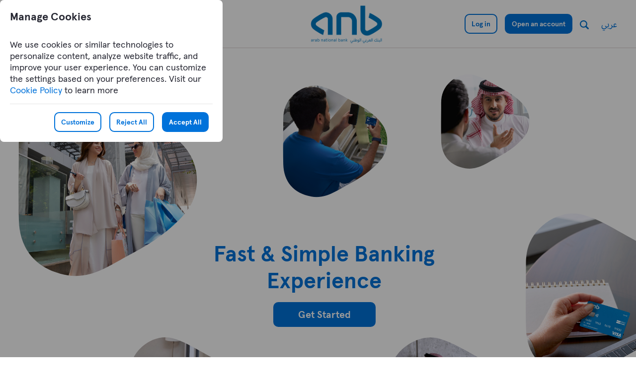

--- FILE ---
content_type: text/html;charset=UTF-8
request_url: https://anb.com.sa/web/anb
body_size: 59478
content:


































	
		
			<!DOCTYPE html>





























































<html class="ltr" dir="ltr" lang="en-US">

<head>
	<title>Home - individuals - anb</title>

	<meta content="initial-scale=1.0, width=device-width" name="viewport" />



































<meta content="text/html; charset=UTF-8" http-equiv="content-type" />









<meta content="Faster, Simpler Banking for Everyone. Discover the many offers, credit cards and loans that fit your lifestyle!" lang="en-US" name="description" /><meta content="anb , anb bank, loans, credit card, finance, invest, invest anb, capital, anb capital, riyadh, bank, saudi arabia, autolease, jeddah, khobar, branches, atms, private banking, faster, simpler, banking, everyone, realestate, installments, loan, 0%, rewards, easy, pay, program, offers, shariah, affluent, private, and" lang="en-US" name="keywords" />


<script data-senna-track="permanent" src="/o/frontend-js-svg4everybody-web/index.js" type="text/javascript"></script>
<link data-senna-track="temporary" href="https://anb.com.sa/web/anb" rel="canonical" />
<link data-senna-track="temporary" href="https://anb.com.sa/hi/web/anb" hreflang="hi-IN" rel="alternate" />
<link data-senna-track="temporary" href="https://anb.com.sa/bn/web/anb" hreflang="bn-IN" rel="alternate" />
<link data-senna-track="temporary" href="https://anb.com.sa/ne/web/anb" hreflang="ne-IN" rel="alternate" />
<link data-senna-track="temporary" href="https://anb.com.sa/ar/web/anb" hreflang="ar-SA" rel="alternate" />
<link data-senna-track="temporary" href="https://anb.com.sa/web/anb" hreflang="en-US" rel="alternate" />
<link data-senna-track="temporary" href="https://anb.com.sa/ur/web/anb" hreflang="ur-PK" rel="alternate" />
<link data-senna-track="temporary" href="https://anb.com.sa/ml/web/anb" hreflang="ml-IN" rel="alternate" />
<link data-senna-track="temporary" href="https://anb.com.sa/web/anb" hreflang="x-default" rel="alternate" />
<meta property="og:description" content="Faster, Simpler Banking for Everyone. Discover the many offers, credit cards and loans that fit your lifestyle!">
<meta property="og:locale" content="en_US">
<meta property="og:locale:alternate" content="en_US">
<meta property="og:locale:alternate" content="ur_PK">
<meta property="og:locale:alternate" content="ne_IN">
<meta property="og:locale:alternate" content="ml_IN">
<meta property="og:locale:alternate" content="hi_IN">
<meta property="og:locale:alternate" content="bn_IN">
<meta property="og:locale:alternate" content="ar_SA">
<meta property="og:site_name" content="anb">
<meta property="og:title" content="Home - individuals - anb - anb website">
<meta property="og:type" content="website">
<meta property="og:url" content="https://anb.com.sa/web/anb">
<meta property="og:image" content="https://anb.com.sa/documents/55607/0/anb-logo-v2.png/996d4b24-c5c3-d113-408a-6288200c99a4?version=1.0&amp;t=1704879796675&amp;imagePreview=1">

<meta property="og:image:type" content="image/png">
<meta property="og:image:url" content="https://anb.com.sa/documents/55607/0/anb-logo-v2.png/996d4b24-c5c3-d113-408a-6288200c99a4?version=1.0&amp;t=1704879796675&amp;imagePreview=1">
<meta property="og:image:height" content="698">
<meta property="og:image:width" content="1338">


<link href="https://anb.com.sa/o/anb-theme/images/favicon.ico" rel="icon" />



<link class="lfr-css-file" data-senna-track="temporary" href="https://anb.com.sa/o/anb-theme/css/clay.css?browserId=chrome&amp;themeId=anb_WAR_anbtheme&amp;languageId=en_US&amp;t=1753348328000" id="liferayAUICSS" rel="stylesheet" type="text/css" />



<link data-senna-track="temporary" href="/o/frontend-css-web/main.css?browserId=chrome&amp;themeId=anb_WAR_anbtheme&amp;languageId=en_US&amp;t=1705846560867" id="liferayPortalCSS" rel="stylesheet" type="text/css" />









	

	





	



	

		<link data-senna-track="temporary" href="https://anb.com.sa/o/product-navigation-product-menu-web/css/main.css?browserId=chrome&amp;themeId=anb_WAR_anbtheme&amp;languageId=en_US&amp;t=1665415050000" id="dbab58c3" rel="stylesheet" type="text/css" />

	

		<link data-senna-track="temporary" href="https://anb.com.sa/o/journal-content-web/css/main.css?browserId=chrome&amp;themeId=anb_WAR_anbtheme&amp;languageId=en_US&amp;t=1672285356000" id="6778da00" rel="stylesheet" type="text/css" />

	

		<link data-senna-track="temporary" href="https://anb.com.sa/o/com.liferay.product.navigation.user.personal.bar.web/css/main.css?browserId=chrome&amp;themeId=anb_WAR_anbtheme&amp;languageId=en_US&amp;t=1665412676000" id="1d2c0daf" rel="stylesheet" type="text/css" />

	

		<link data-senna-track="temporary" href="https://anb.com.sa/o/site-navigation-menu-web/css/main.css?browserId=chrome&amp;themeId=anb_WAR_anbtheme&amp;languageId=en_US&amp;t=1651203086000" id="c68606b2" rel="stylesheet" type="text/css" />

	

		<link data-senna-track="temporary" href="https://anb.com.sa/o/portal-search-web/css/main.css?browserId=chrome&amp;themeId=anb_WAR_anbtheme&amp;languageId=en_US&amp;t=1672284508000" id="f3c8717c" rel="stylesheet" type="text/css" />

	

		<link data-senna-track="temporary" href="https://anb.com.sa/o/segments-experiment-web/css/main.css?browserId=chrome&amp;themeId=anb_WAR_anbtheme&amp;languageId=en_US&amp;t=1656697466000" id="47c14266" rel="stylesheet" type="text/css" />

	

		<link data-senna-track="temporary" href="https://anb.com.sa/o/staging-bar-web/css/main.css?browserId=chrome&amp;themeId=anb_WAR_anbtheme&amp;languageId=en_US&amp;t=1665415184000" id="c5ec0faa" rel="stylesheet" type="text/css" />

	







<script data-senna-track="temporary" type="text/javascript">
	// <![CDATA[
		var Liferay = Liferay || {};

		Liferay.Browser = {
			acceptsGzip: function() {
				return false;
			},

			

			getMajorVersion: function() {
				return 131.0;
			},

			getRevision: function() {
				return '537.36';
			},
			getVersion: function() {
				return '131.0';
			},

			

			isAir: function() {
				return false;
			},
			isChrome: function() {
				return true;
			},
			isEdge: function() {
				return false;
			},
			isFirefox: function() {
				return false;
			},
			isGecko: function() {
				return true;
			},
			isIe: function() {
				return false;
			},
			isIphone: function() {
				return false;
			},
			isLinux: function() {
				return false;
			},
			isMac: function() {
				return true;
			},
			isMobile: function() {
				return false;
			},
			isMozilla: function() {
				return false;
			},
			isOpera: function() {
				return false;
			},
			isRtf: function() {
				return true;
			},
			isSafari: function() {
				return true;
			},
			isSun: function() {
				return false;
			},
			isWebKit: function() {
				return true;
			},
			isWindows: function() {
				return false;
			}
		};

		Liferay.Data = Liferay.Data || {};

		Liferay.Data.ICONS_INLINE_SVG = true;

		Liferay.Data.NAV_SELECTOR = '#navigation';

		Liferay.Data.NAV_SELECTOR_MOBILE = '#navigationCollapse';

		Liferay.Data.isCustomizationView = function() {
			return false;
		};

		Liferay.Data.notices = [
			

			
		];

		Liferay.PortletKeys = {
			DOCUMENT_LIBRARY: 'com_liferay_document_library_web_portlet_DLPortlet',
			DYNAMIC_DATA_MAPPING: 'com_liferay_dynamic_data_mapping_web_portlet_DDMPortlet',
			ITEM_SELECTOR: 'com_liferay_item_selector_web_portlet_ItemSelectorPortlet'
		};

		Liferay.PropsValues = {
			JAVASCRIPT_SINGLE_PAGE_APPLICATION_TIMEOUT: 0,
			NTLM_AUTH_ENABLED: false,
			UPLOAD_SERVLET_REQUEST_IMPL_MAX_SIZE: 10485760000
		};

		Liferay.ThemeDisplay = {

			

			
				getLayoutId: function() {
					return '5';
				},

				

				getLayoutRelativeControlPanelURL: function() {
					return '/group/anb/~/control_panel/manage';
				},

				getLayoutRelativeURL: function() {
					return '/web/anb/personal-banking';
				},
				getLayoutURL: function() {
					return 'https://anb.com.sa/web/anb/personal-banking';
				},
				getParentLayoutId: function() {
					return '0';
				},
				isControlPanel: function() {
					return false;
				},
				isPrivateLayout: function() {
					return 'false';
				},
				isVirtualLayout: function() {
					return false;
				},
			

			getBCP47LanguageId: function() {
				return 'en-US';
			},
			getCanonicalURL: function() {

				

				return 'https\x3a\x2f\x2fanb\x2ecom\x2esa\x2fweb\x2fanb';
			},
			getCDNBaseURL: function() {
				return 'https://anb.com.sa';
			},
			getCDNDynamicResourcesHost: function() {
				return '';
			},
			getCDNHost: function() {
				return '';
			},
			getCompanyGroupId: function() {
				return '20123';
			},
			getCompanyId: function() {
				return '20097';
			},
			getDefaultLanguageId: function() {
				return 'en_US';
			},
			getDoAsUserIdEncoded: function() {
				return '';
			},
			getLanguageId: function() {
				return 'en_US';
			},
			getParentGroupId: function() {
				return '55607';
			},
			getPathContext: function() {
				return '';
			},
			getPathImage: function() {
				return '/image';
			},
			getPathJavaScript: function() {
				return '/o/frontend-js-web';
			},
			getPathMain: function() {
				return '/c';
			},
			getPathThemeImages: function() {
				return 'https://anb.com.sa/o/anb-theme/images';
			},
			getPathThemeRoot: function() {
				return '/o/anb-theme';
			},
			getPlid: function() {
				return '257';
			},
			getPortalURL: function() {
				return 'https://anb.com.sa';
			},
			getRealUserId: function() {
				return '20102';
			},
			getScopeGroupId: function() {
				return '55607';
			},
			getScopeGroupIdOrLiveGroupId: function() {
				return '55607';
			},
			getSessionId: function() {
				return '';
			},
			getSiteAdminURL: function() {
				return 'https://anb.com.sa/group/anb/~/control_panel/manage?p_p_lifecycle=0&p_p_state=maximized&p_p_mode=view';
			},
			getSiteGroupId: function() {
				return '55607';
			},
			getURLControlPanel: function() {
				return '/group/control_panel?refererPlid=257';
			},
			getURLHome: function() {
				return 'https\x3a\x2f\x2fanb\x2ecom\x2esa\x2fweb\x2fguest';
			},
			getUserEmailAddress: function() {
				return '';
			},
			getUserId: function() {
				return '20102';
			},
			getUserName: function() {
				return '';
			},
			isAddSessionIdToURL: function() {
				return false;
			},
			isImpersonated: function() {
				return false;
			},
			isSignedIn: function() {
				return false;
			},

			isStagedPortlet: function() {
				
					
						return false;
					
				
			},

			isStateExclusive: function() {
				return false;
			},
			isStateMaximized: function() {
				return false;
			},
			isStatePopUp: function() {
				return false;
			}
		};

		var themeDisplay = Liferay.ThemeDisplay;

		Liferay.AUI = {

			

			getAvailableLangPath: function() {
				return 'available_languages.jsp?browserId=chrome&themeId=anb_WAR_anbtheme&colorSchemeId=01&minifierType=js&languageId=en_US&t=1769256388709';
			},
			getCombine: function() {
				return true;
			},
			getComboPath: function() {
				return '/combo/?browserId=chrome&minifierType=&languageId=en_US&t=1769256402324&';
			},
			getDateFormat: function() {
				return '%m/%d/%Y';
			},
			getEditorCKEditorPath: function() {
				return '/o/frontend-editor-ckeditor-web';
			},
			getFilter: function() {
				var filter = 'raw';

				
					
						filter = 'min';
					
					

				return filter;
			},
			getFilterConfig: function() {
				var instance = this;

				var filterConfig = null;

				if (!instance.getCombine()) {
					filterConfig = {
						replaceStr: '.js' + instance.getStaticResourceURLParams(),
						searchExp: '\\.js$'
					};
				}

				return filterConfig;
			},
			getJavaScriptRootPath: function() {
				return '/o/frontend-js-web';
			},
			getLangPath: function() {
				return 'aui_lang.jsp?browserId=chrome&themeId=anb_WAR_anbtheme&colorSchemeId=01&minifierType=js&languageId=en_US&t=1769256402324';
			},
			getPortletRootPath: function() {
				return '/html/portlet';
			},
			getStaticResourceURLParams: function() {
				return '?browserId=chrome&minifierType=&languageId=en_US&t=1769256402324';
			}
		};

		Liferay.authToken = 'UHbpGKoC';

		

		Liferay.currentURL = '\x2fweb\x2fanb';
		Liferay.currentURLEncoded = '\x252Fweb\x252Fanb';
	// ]]>
</script>

<script src="/o/js_loader_config?t=1769256431229" type="text/javascript"></script>
<script data-senna-track="permanent" src="/combo?browserId=chrome&minifierType=js&languageId=en_US&t=1769256402324&/o/frontend-js-aui-web/aui/aui/aui.js&/o/frontend-js-aui-web/liferay/modules.js&/o/frontend-js-aui-web/liferay/aui_sandbox.js&/o/frontend-js-aui-web/aui/attribute-base/attribute-base.js&/o/frontend-js-aui-web/aui/attribute-complex/attribute-complex.js&/o/frontend-js-aui-web/aui/attribute-core/attribute-core.js&/o/frontend-js-aui-web/aui/attribute-observable/attribute-observable.js&/o/frontend-js-aui-web/aui/attribute-extras/attribute-extras.js&/o/frontend-js-aui-web/aui/event-custom-base/event-custom-base.js&/o/frontend-js-aui-web/aui/event-custom-complex/event-custom-complex.js&/o/frontend-js-aui-web/aui/oop/oop.js&/o/frontend-js-aui-web/aui/aui-base-lang/aui-base-lang.js&/o/frontend-js-aui-web/liferay/dependency.js&/o/frontend-js-aui-web/liferay/util.js&/o/frontend-js-web/loader/config.js&/o/frontend-js-web/loader/loader.js&/o/frontend-js-web/liferay/dom_task_runner.js&/o/frontend-js-web/liferay/events.js&/o/frontend-js-web/liferay/lazy_load.js&/o/frontend-js-web/liferay/liferay.js&/o/frontend-js-web/liferay/global.bundle.js&/o/frontend-js-web/liferay/portlet.js&/o/frontend-js-web/liferay/workflow.js" type="text/javascript"></script>




	

	<script data-senna-track="temporary" src="/o/js_bundle_config?t=1769256476919" type="text/javascript"></script>


<script data-senna-track="temporary" type="text/javascript">
	// <![CDATA[
		
			
				
		

		

		
	// ]]>
</script>





	
		

			

			
				<script data-senna-track="permanent" id="googleAnalyticsScript" type="text/javascript">
					(function(i, s, o, g, r, a, m) {
						i['GoogleAnalyticsObject'] = r;

						i[r] = i[r] || function() {
							var arrayValue = i[r].q || [];

							i[r].q = arrayValue;

							(i[r].q).push(arguments);
						};

						i[r].l = 1 * new Date();

						a = s.createElement(o);
						m = s.getElementsByTagName(o)[0];
						a.async = 1;
						a.src = g;
						m.parentNode.insertBefore(a, m);
					})(window, document, 'script', '//www.google-analytics.com/analytics.js', 'ga');

					

					
						
							ga('create', 'GTM-TGLSKDVC', 'auto');
						
					

					

					

					ga('send', 'pageview');

					
						Liferay.on(
							'endNavigate',
							function(event) {
								ga('set', 'page', event.path);
								ga('send', 'pageview');
							}
						);
					
				</script>
			
		
		



	
		

			

			
		
	












	

	





	



	

		<script data-senna-track="temporary" src="/combo?browserId=chrome&amp;minifierType=&amp;themeId=anb_WAR_anbtheme&amp;languageId=en_US&amp;com_liferay_staging_bar_web_portlet_StagingBarPortlet:%2Fjs%2Fstaging.js&amp;com_liferay_staging_bar_web_portlet_StagingBarPortlet:%2Fjs%2Fstaging_branch.js&amp;com_liferay_staging_bar_web_portlet_StagingBarPortlet:%2Fjs%2Fstaging_version.js&amp;t=1753348328000" type="text/javascript"></script>

	













	
	<link data-senna-track="temporary" href="/o/site-navigation-menu-web/css/main.css?browserId=chrome&amp;themeId=anb_WAR_anbtheme&amp;languageId=en_US&amp;t=1651203086000" rel="stylesheet" type="text/css" />
<link data-senna-track="temporary" href="/o/product-navigation-product-menu-web/css/main.css?browserId=chrome&amp;themeId=anb_WAR_anbtheme&amp;languageId=en_US&amp;t=1665415050000" rel="stylesheet" type="text/css" />
<link data-senna-track="temporary" href="/o/com.liferay.product.navigation.user.personal.bar.web/css/main.css?browserId=chrome&amp;themeId=anb_WAR_anbtheme&amp;languageId=en_US&amp;t=1665412676000" rel="stylesheet" type="text/css" />
<link data-senna-track="temporary" href="/o/asset-publisher-web/css/main.css?browserId=chrome&amp;themeId=anb_WAR_anbtheme&amp;languageId=en_US&amp;t=1668520268000" rel="stylesheet" type="text/css" />
<link data-senna-track="temporary" href="/o/segments-experiment-web/css/main.css?browserId=chrome&amp;themeId=anb_WAR_anbtheme&amp;languageId=en_US&amp;t=1656697466000" rel="stylesheet" type="text/css" />
<link data-senna-track="temporary" href="/o/staging-bar-web/css/main.css?browserId=chrome&amp;themeId=anb_WAR_anbtheme&amp;languageId=en_US&amp;t=1665415184000" rel="stylesheet" type="text/css" />
<script data-senna-track="permanent" src="/o/staging-bar-web/js/staging.js?browserId=chrome&amp;minifierType=js&amp;languageId=en_US&amp;t=1665415184000" type="text/javascript"></script>
<script data-senna-track="permanent" src="/o/staging-bar-web/js/staging_branch.js?browserId=chrome&amp;minifierType=js&amp;languageId=en_US&amp;t=1665415184000" type="text/javascript"></script>
<script data-senna-track="permanent" src="/o/staging-bar-web/js/staging_version.js?browserId=chrome&amp;minifierType=js&amp;languageId=en_US&amp;t=1665415184000" type="text/javascript"></script>











<link class="lfr-css-file" data-senna-track="temporary" href="https://anb.com.sa/o/anb-theme/css/main.css?browserId=chrome&amp;themeId=anb_WAR_anbtheme&amp;languageId=en_US&amp;t=1753348328000" id="liferayThemeCSS" rel="stylesheet" type="text/css" />








	<style data-senna-track="temporary" type="text/css">

		

			

		

			

		

			

		

			

		

			

		

			

		

			

		

			

		

			

		

			

		

			

		

			

		

			

		

			

		

			

		

			

		

			

		

			

		

			

		

			

		

			

		

			

		

			

		

			

		

			

		

			

		

			

		

			

		

			

		

			

		

			

		

	</style>


<style data-senna-track="temporary" type="text/css">
	:root {
		--container-max-sm: 576px;
		--h4-font-size: 1rem;
		--font-weight-bold: 700;
		--rounded-pill: 50rem;
		--display4-weight: 300;
		--danger: #da1414;
		--display2-size: 5.5rem;
		--body-bg: #fff;
		--display2-weight: 300;
		--display1-weight: 300;
		--display3-weight: 300;
		--box-shadow-sm: 0 .125rem .25rem rgba(0, 0, 0, .075);
		--font-weight-lighter: lighter;
		--h3-font-size: 1.1875rem;
		--btn-outline-primary-hover-border-color: #0b5fff;
		--transition-collapse: height .35s ease;
		--blockquote-small-color: #6b6c7e;
		--gray-200: #f1f2f5;
		--btn-secondary-hover-background-color: #f7f8f9;
		--gray-600: #6b6c7e;
		--secondary: #6b6c7e;
		--btn-outline-primary-color: #0b5fff;
		--btn-link-hover-color: #004ad7;
		--hr-border-color: rgba(0, 0, 0, .1);
		--hr-border-margin-y: 1rem;
		--light: #f1f2f5;
		--btn-outline-primary-hover-color: #0b5fff;
		--btn-secondary-background-color: #fff;
		--btn-outline-secondary-hover-border-color: transparent;
		--display3-size: 4.5rem;
		--primary: #0b5fff;
		--container-max-md: 768px;
		--border-radius-sm: 0.1875rem;
		--display-line-height: 1.2;
		--h6-font-size: 0.8125rem;
		--h2-font-size: 1.375rem;
		--aspect-ratio-4-to-3: 75%;
		--spacer-10: 10rem;
		--font-weight-normal: 400;
		--dark: #272833;
		--blockquote-small-font-size: 80%;
		--h5-font-size: 0.875rem;
		--blockquote-font-size: 1.25rem;
		--transition-fade: opacity .15s linear;
		--display4-size: 3.5rem;
		--border-radius-lg: 0.375rem;
		--btn-primary-hover-color: #fff;
		--display1-size: 6rem;
		--black: #000;
		--gray-300: #e7e7ed;
		--gray-700: #495057;
		--btn-secondary-border-color: #cdced9;
		--btn-outline-secondary-hover-color: #272833;
		--body-color: #272833;
		--btn-outline-secondary-hover-background-color: rgba(39, 40, 51, 0.03);
		--btn-primary-color: #fff;
		--btn-secondary-color: #6b6c7e;
		--btn-secondary-hover-border-color: #cdced9;
		--box-shadow-lg: 0 1rem 3rem rgba(0, 0, 0, .175);
		--container-max-lg: 992px;
		--btn-outline-primary-border-color: #0b5fff;
		--aspect-ratio: 100%;
		--aspect-ratio-16-to-9: 56.25%;
		--box-shadow: 0 .5rem 1rem rgba(0, 0, 0, .15);
		--white: #fff;
		--warning: #b95000;
		--info: #2e5aac;
		--hr-border-width: 1px;
		--btn-link-color: #0b5fff;
		--gray-400: #cdced9;
		--gray-800: #393a4a;
		--btn-outline-primary-hover-background-color: #f0f5ff;
		--btn-primary-hover-background-color: #0053f0;
		--btn-primary-background-color: #0b5fff;
		--success: #287d3c;
		--font-size-sm: 0.875rem;
		--btn-primary-border-color: #0b5fff;
		--font-family-base: system-ui, -apple-system, BlinkMacSystemFont, 'Segoe UI', Roboto, Oxygen-Sans, Ubuntu, Cantarell, 'Helvetica Neue', Arial, sans-serif, 'Apple Color Emoji', 'Segoe UI Emoji', 'Segoe UI Symbol';
		--spacer-0: 0;
		--font-family-monospace: SFMono-Regular, Menlo, Monaco, Consolas, 'Liberation Mono', 'Courier New', monospace;
		--lead-font-size: 1.25rem;
		--border-radius: 0.25rem;
		--spacer-9: 9rem;
		--font-weight-light: 300;
		--btn-secondary-hover-color: #272833;
		--spacer-2: 0.5rem;
		--spacer-1: 0.25rem;
		--spacer-4: 1.5rem;
		--spacer-3: 1rem;
		--spacer-6: 4.5rem;
		--spacer-5: 3rem;
		--spacer-8: 7.5rem;
		--border-radius-circle: 50%;
		--spacer-7: 6rem;
		--font-size-lg: 1.125rem;
		--aspect-ratio-8-to-3: 37.5%;
		--font-family-sans-serif: system-ui, -apple-system, BlinkMacSystemFont, 'Segoe UI', Roboto, Oxygen-Sans, Ubuntu, Cantarell, 'Helvetica Neue', Arial, sans-serif, 'Apple Color Emoji', 'Segoe UI Emoji', 'Segoe UI Symbol';
		--gray-100: #f7f8f9;
		--font-weight-bolder: 900;
		--container-max-xl: 1280px;
		--btn-outline-secondary-color: #6b6c7e;
		--gray-500: #a7a9bc;
		--h1-font-size: 1.625rem;
		--gray-900: #272833;
		--text-muted: #a7a9bc;
		--btn-primary-hover-border-color: transparent;
		--btn-outline-secondary-border-color: #cdced9;
		--lead-font-weight: 300;
		--font-size-base: 0.875rem;
	}
</style>
<script type="text/javascript">
// <![CDATA[
Liferay.SPA = Liferay.SPA || {};
Liferay.SPA.cacheExpirationTime = -1;
Liferay.SPA.clearScreensCache = false;
Liferay.SPA.debugEnabled = false;
Liferay.SPA.excludedPaths = ["/c/document_library","/documents","/image"];
Liferay.SPA.loginRedirect = '';
Liferay.SPA.navigationExceptionSelectors = ':not([target="_blank"]):not([data-senna-off]):not([data-resource-href]):not([data-cke-saved-href]):not([data-cke-saved-href])';
Liferay.SPA.requestTimeout = 0;
Liferay.SPA.userNotification = {
	message: 'It looks like this is taking longer than expected.',
	timeout: 30000,
	title: 'Oops'
};
// ]]>
</script><script type="text/javascript">
// <![CDATA[
Liferay.Loader.require('frontend-js-spa-web@4.0.40/liferay/init.es', function(frontendJsSpaWeb4040LiferayInitEs) {
try {
(function() {
var frontendJsSpaWebLiferayInitEs = frontendJsSpaWeb4040LiferayInitEs;
frontendJsSpaWebLiferayInitEs.default.init(
	function(app) {
		app.setPortletsBlacklist({"com_liferay_nested_portlets_web_portlet_NestedPortletsPortlet":true,"com_liferay_site_navigation_directory_web_portlet_SitesDirectoryPortlet":true,"com_liferay_login_web_portlet_LoginPortlet":true,"com_liferay_login_web_portlet_FastLoginPortlet":true});
		app.setValidStatusCodes([221,490,494,499,491,492,493,495,220]);
	}
);
})();
} catch (err) {
	console.error(err);
}
});
// ]]>
</script>



















<script data-senna-track="temporary" type="text/javascript">
	if (window.Analytics) {
		window._com_liferay_document_library_analytics_isViewFileEntry = false;
	}
</script>













<script type="text/javascript">
// <![CDATA[
Liferay.on(
	'ddmFieldBlur', function(event) {
		if (window.Analytics) {
			Analytics.send(
				'fieldBlurred',
				'Form',
				{
					fieldName: event.fieldName,
					focusDuration: event.focusDuration,
					formId: event.formId,
					page: event.page
				}
			);
		}
	}
);

Liferay.on(
	'ddmFieldFocus', function(event) {
		if (window.Analytics) {
			Analytics.send(
				'fieldFocused',
				'Form',
				{
					fieldName: event.fieldName,
					formId: event.formId,
					page: event.page
				}
			);
		}
	}
);

Liferay.on(
	'ddmFormPageShow', function(event) {
		if (window.Analytics) {
			Analytics.send(
				'pageViewed',
				'Form',
				{
					formId: event.formId,
					page: event.page,
					title: event.title
				}
			);
		}
	}
);

Liferay.on(
	'ddmFormSubmit', function(event) {
		if (window.Analytics) {
			Analytics.send(
				'formSubmitted',
				'Form',
				{
					formId: event.formId
				}
			);
		}
	}
);

Liferay.on(
	'ddmFormView', function(event) {
		if (window.Analytics) {
			Analytics.send(
				'formViewed',
				'Form',
				{
					formId: event.formId,
					title: event.title
				}
			);
		}
	}
);
// ]]>
</script>

	<script src="https://anb.com.sa/o/anb-theme/js/jquery-3.7.1.slim.min.js"></script>
	<script src="https://anb.com.sa/o/anb-theme/js/jquery-3.7.1.min.js"></script>
	<script src="https://anb.com.sa/o/anb-theme/js/popper.min.js"></script>
	<script src="https://anb.com.sa/o/anb-theme/js/bootstrap.min.js"></script>
	<script src="https://anb.com.sa/o/anb-theme/js/tables.js" defer></script>
	<script type="text/javascript" src="https://anb.com.sa/o/anb-theme/js/slick-1.8.1/slick/slick.min.js"></script>
	<script type="text/javascript" src="//tools.euroland.com/tools/common/eurolandiframeautoheight/eurolandtoolsintegrationobject.js"></script>
	<script data-senna-track="permanent" id="googleAnalyticsScript" type="text/javascript" data-cookie-consent="tracking">
		(
		function(i, s, o, g, r, a, m) {
		i['GoogleAnalyticsObject'] = r;
			i[r] = i[r] || function() {
				var arrayValue = i[r].q || [];
				i[r].q = arrayValue;
				(i[r].q).push(arguments);
		};
		i[r].l = 1 * new Date();
		a = s.createElement(o);
		m = s.getElementsByTagName(o)[0];
		a.async = 1;
		a.src = g;
		m.parentNode.insertBefore(a, m);
		})
		(window, document, 'script', '//www.google-analytics.com/analytics.js', 'ga');
		function loadGoogleAnalytics() {
			ga('create', 'G-EY8K3GTB15', 'auto');
			ga('send', 'pageview');
			Liferay.on('endNavigate',
					function(event) {
								ga('set', 'page', event.path);
								ga('send', 'pageview');
					}
			);
		}
	</script>
	<!-- Google Tag Manager -->
		<script>(function(w,d,s,l,i){w[l]=w[l]||[];w[l].push({'gtm.start':
		new Date().getTime(),event:'gtm.js'});var f=d.getElementsByTagName(s)[0],
		j=d.createElement(s),dl=l!='dataLayer'?'&l='+l:'';j.async=true;j.src=
		'https://www.googletagmanager.com/gtm.js?id='+i+dl;f.parentNode.insertBefore(j,f);
		})(window,document,'script','dataLayer','GTM-P34WJ4NG');</script>
	<!-- End Google Tag Manager -->
		
<script>

$(document).ready(function () {
	console.log("delete cookie");
document.cookie = 'GUEST_LANGUAGE_ID=; Max-Age=0; path=/; domain=' + location.host;
});
 
</script>

	
	<link rel="stylesheet" type="text/css" href="https://anb.com.sa/o/anb-theme/js/slick-1.8.1/slick/slick.css"/>
	<link rel="stylesheet" type="text/css" href="https://anb.com.sa/o/anb-theme/js/slick-1.8.1/slick/slick-theme.css"/>
</head>

<body class="chrome controls-visible  yui3-skin-sam signed-out public-page site">
<!-- Google Tag Manager (noscript) -->
		<noscript><iframe src="https://www.googletagmanager.com/ns.html?id=GTM-P34WJ4NG "
		height="0" width="0" style="display:none;visibility:hidden"></iframe></noscript>
<!-- End Google Tag Manager (noscript) -->							















































	<nav aria-label="Quick Links" class="quick-access-nav" id="eowo_quickAccessNav">
		<h1 class="hide-accessible">Navigation</h1>

		<ul>
			
				<li><a href="#main-content">Skip to Content</a></li>
			

			
		</ul>
	</nav>














































































<div class="d-flex flex-column min-vh-100">
<script>
    if (window.google) {
	renderMap();
} else {
	$.ajax(`https://maps.googleapis.com/maps/api/js?key=AIzaSyC2u4q39oGLX-aU8lDBHGrjzfzprIHeYi4&callback=renderMap&libraries=geometry`, {
		crossDomain: true,
		dataType: 'script'
	});
}

var zoomLevel = 10;
var $markers;
var position;
var args;
var map;

function renderMap() {
	var $el = $('.acf-map');
	// var
	$markers = $(document).find('.marker');
	position;
	// vars
	args = {
		zoom: zoomLevel,
		center: new google.maps.LatLng(24.7136, 46.6753),
		mapTypeId: google.maps.MapTypeId.ROADMAP,
		scrollwheel: false,
		mapTypeControlOptions: {
			mapTypeIds: [google.maps.MapTypeId.ROADMAP]
		}
	};
	// create map               
	map = new google.maps.Map($el[0], args);
	// add a markers reference
	map.markers = [];
	map.infowindows = [];
	// add markers
	index = 0;
	branchesFlag = false;
	$markers.each(function () {
		add_marker($(this), map, index);
		index++;
		if ($(this).attr('mode') == 'branchLocator' && $(this).attr('branchName') == 'New Cairo Office') {
			branchesFlag = true;
			position = new google.maps.LatLng($(this).attr('data-lat'), $(this).attr('data-lng'));
		}
	});
	// center map
	add_user_location(map);
	if (branchesFlag) {
		map.setCenter(position);
		map.setZoom(12);
	} else {
		center_map(map);
	}
}

function add_user_location(map) {
	if (navigator.geolocation) {
		navigator.geolocation.getCurrentPosition(function (position) {
			var pos = {
				lat: position.coords.latitude,
				lng: position.coords.longitude
			};

			var latlng = new google.maps.LatLng(pos.lat, pos.lng);
			var userMarker = new google.maps.Marker({
				position: latlng,
				map: map,
				icon: {
					url: "https://maps.google.com/mapfiles/ms/icons/blue-dot.png"
				}
			});

			var infoWindow = new google.maps.InfoWindow;
			infoWindow.setPosition(pos);
			infoWindow.setContent('My Location');
			infoWindow.open(map);
			//map.panTo(userMarker.position);
			map.markers.push(userMarker);
			// map.setCenter(pos);
			//  if (map.getZoom() >= 15) {
			//  	map.setZoom(10);
			//  }
			//smoothZoom(map, 15, map.getZoom());
			center_map(map);
		}, null);
	}
}

function smoothZoom(map, max, cnt) {
	if (cnt >= max) {
		return;
	}
	else {
		z = google.maps.event.addListener(map, 'zoom_changed', function (event) {
			google.maps.event.removeListener(z);
			smoothZoom(map, max, cnt + 1);
		});
		setTimeout(function () { map.setZoom(cnt) }, 200);
	}
}

function add_marker($marker, map, index) {
	// var
	var latlng = new google.maps.LatLng($marker.attr('data-lat'), $marker.attr('data-lng'));
	// create marker
	var marker = new google.maps.Marker({
		position: latlng,
		map: map,
		icon: {
			url: "/o/anb-theme/images/green-marker.png"
		}
	});

	zoomLevel = parseInt($marker.attr('data-zoom'));
	//console.log("Zoom marker:" + zoomLevel);
	// add to array
	map.markers.push(marker);

	//if marker contains HTML, add it to an infoWindow
	if ($marker.html()) {
		$marker.attr('id', 'p' + index);
		$(document).on('click', '#p' + index + ' h3', function () {
			$('#selectCity').val(index);
			$("div.marker").removeClass("active");
			$(this).parent("div").addClass("active");
			if (index == 0) {
				center_map(map);
			} else {
				if (map.infowindows.length) {
					for (index = 0; index < map.infowindows.length; ++index) {
						map.infowindows[index].close();
					}
				}
				infowindow.open(map, marker);
				center_map(map);
			}

		});

		// create info window
		var infowindow = new google.maps.InfoWindow({
			content: $marker.html(),
		});
		map.infowindows.push(infowindow);
		// show info window when marker is clicked
		google.maps.event.addListener(marker, 'click', function () {
			infowindow.open(map, marker);
		});
	}

}
function center_map(map) {
	// vars
	var bounds = new google.maps.LatLngBounds();
	// loop through all markers and create bounds
	$.each(map.markers, function (i, marker) {
		var latlng = new google.maps.LatLng(marker.position.lat(), marker.position.lng());
		bounds.extend(latlng);
	});
	// only 1 marker?
	if (map.markers.length == 1) {
		// set center of map
		map.setCenter(bounds.getCenter());
	}
	else {
		// fit to bounds
		map.fitBounds(bounds);
		//map.setZoom(10);
	}
}

function removeMarkers(markers) {
	for (i = 0; i < markers.length; i++) {
		markers[i].setMap(null);
	}
	map.markers = [];
}

function add_nearest_marker(lat, lng, content) {
	var latlng = new google.maps.LatLng(lat, lng);
	// create marker
	var marker = new google.maps.Marker({
		position: latlng,
		map: map
	});
	map.markers.push(marker);
	var infoWindowNode = document.createElement('div');
	var textNode = document.createElement('div');
	textNode.innerHTML = content;
	infoWindowNode.appendChild(textNode);
	var infoWindow = new google.maps.InfoWindow();
	map.infowindows.push(infoWindow);
	infoWindow.setContent(infoWindowNode);
	// show info window when marker is clicked
	google.maps.event.addListener(marker, 'click', function () {
		infoWindow.open(map, marker);
	});
}

// $(document).on('click', '#selectCityBtn', function () {
// 	var locIndex = $('#selectCity').val();
// 	var locId = '#p' + locIndex + ' h3';
// 	$(locId).click();
// });
</script>	<div class="d-flex flex-column flex-fill anb-wrapper" id="wrapper">
<header>
	<div class="container">
		<div class="main-nav">
			<div class="section-one">
					<a id="nav-0" class="nav-item py-4" onclick="toggleSubNav('sub-nav-0')" >
						<span>Personal</span>
					</a>
					<div class="sub-nav sub-nav-0 p-4">
						<div class="sub-nav-title">
									<a href="https://anb.com.sa/web/anb/explore-personal-banking">
										Explore Personal Banking
										<svg class="rot-180" width="9" height="14" viewBox="0 0 9 14" fill="none" xmlns="http://www.w3.org/2000/svg">
											<path d="M1.54871 1.61806L7.03719 6.75609L1.38281 12.0361" stroke="#0073CF" stroke-width="2" stroke-miterlimit="10" stroke-linecap="round"/>
										</svg>
									</a>
						</div>
						<div class="sub-nav-container">
							<div class="left-section">
											<div class="sub-nav-item">
												<div><span class="second-level-page">Accounts</span></div>
													<div>
														<div>
															<a href="https://anb.com.sa/web/anb/all-accounts"><span class="third-level-page">All Accounts</span></a>
														</div>
														<div>
															<a href="https://anb.com.sa/web/anb/savings"><span class="third-level-page">Savings</span></a>
														</div>
														<div>
															<a href="https://anb.com.sa/web/anb/murabaha"><span class="third-level-page">Murabaha</span></a>
														</div>
														<div>
															<a href="https://anb.com.sa/web/anb/time-deposit"><span class="third-level-page">Time Deposit</span></a>
														</div>
														<div>
															<a href="https://anb.com.sa/web/anb/telemoney"><span class="third-level-page">TeleMoney</span></a>
														</div>
													</div>
											</div>
											<div class="sub-nav-item">
												<div><span class="second-level-page">Programs</span></div>
													<div>
														<div>
															<a href="https://anb.com.sa/web/anb/programprivate"><span class="third-level-page">Private</span></a>
														</div>
														<div>
															<a href="https://anb.com.sa/web/anb/platinum"><span class="third-level-page">Platinum</span></a>
														</div>
														<div>
															<a href="https://anb.com.sa/web/anb/gold"><span class="third-level-page">Gold</span></a>
														</div>
														<div>
															<a href="https://anb.com.sa/web/anb/silver"><span class="third-level-page">Silver</span></a>
														</div>
														<div>
															<a href="https://anb.com.sa/web/anb/youth"><span class="third-level-page">Youth</span></a>
														</div>
													</div>
											</div>
											<div class="sub-nav-item">
												<div><span class="second-level-page">Cards</span></div>
													<div>
														<div>
															<a href="https://anb.com.sa/web/anb/credit-cards"><span class="third-level-page">Credit Cards</span></a>
														</div>
														<div>
															<a href="https://anb.com.sa/web/anb/mada-cards"><span class="third-level-page">Mada Cards</span></a>
														</div>
														<div>
															<a href="https://anb.com.sa/web/anb/corporate-credit-card"><span class="third-level-page">Corporate Credit Card</span></a>
														</div>
														<div>
															<a href="https://anb.com.sa/web/anb/braille-cards1"><span class="third-level-page">Braille Cards</span></a>
														</div>
													</div>
											</div>
											<div class="sub-nav-item">
												<div><span class="second-level-page">Loans</span></div>
													<div>
														<div>
															<a href="https://anb.com.sa/web/anb/real-estate"><span class="third-level-page">Real Estate</span></a>
														</div>
														<div>
															<a href="https://anb.com.sa/web/anb/personal"><span class="third-level-page">Personal Loan</span></a>
														</div>
														<div>
															<a href="https://anb.com.sa/web/anb/auto-lease"><span class="third-level-page">Auto Lease</span></a>
														</div>
													</div>
											</div>
											<div class="sub-nav-item">
												<div><span class="second-level-page">anb Offers</span></div>
													<div>
														<div>
															<a href="https://anb.com.sa/web/anb/transfer-and-win-with-telemoney"><span class="third-level-page">Transfer and Win with TeleMoney</span></a>
														</div>
														<div>
															<a href="https://anb.com.sa/web/anb/new-year-new-me"><span class="third-level-page">The Right Step</span></a>
														</div>
														<div>
															<a href="https://anb.com.sa/web/anb/all-anb-offers"><span class="third-level-page">All anb Offers</span></a>
														</div>
														<div>
															<a href="https://anb.com.sa/web/anb/cc-offers"><span class="third-level-page">Credit Cards Offers</span></a>
														</div>
														<div>
															<a href="https://anb.com.sa/web/anb/affluent-offers"><span class="third-level-page">Affluent Offers</span></a>
														</div>
													</div>
											</div>
											<div class="sub-nav-item">
												<div><span class="second-level-page">Other</span></div>
													<div>
														<div>
															<a href="https://anb.com.sa/web/anb/anbrewards"><span class="third-level-page">anb rewards</span></a>
														</div>
														<div>
															<a href="https://www.anbcapital.com.sa"><span class="third-level-page">Investment</span></a>
														</div>
														<div>
															<a href="https://anb.com.sa/web/anb/digital-channels"><span class="third-level-page">Digital Channels</span></a>
														</div>
														<div>
															<a href="https://anb.com.sa/web/anb/anb-verse"><span class="third-level-page">anb verse</span></a>
														</div>
														<div>
															<a href="https://anb.com.sa/web/anb/cashee"><span class="third-level-page">Cashee</span></a>
														</div>
														<div>
															<a href="https://anb.com.sa/web/anb/digital-wallets"><span class="third-level-page">Digital Wallets</span></a>
														</div>
													</div>
											</div>
							</div>
							<div class="sub-nav-item header-component-container">






































	

	<div class="portlet-boundary portlet-boundary_com_liferay_journal_content_web_portlet_JournalContentPortlet_  portlet-static portlet-static-end portlet-barebone portlet-journal-content " id="p_p_id_com_liferay_journal_content_web_portlet_JournalContentPortlet_INSTANCE_headerWebContent0_">
		<span id="p_com_liferay_journal_content_web_portlet_JournalContentPortlet_INSTANCE_headerWebContent0"></span>




	

	
		
			




































	
		
<section class="portlet" id="portlet_com_liferay_journal_content_web_portlet_JournalContentPortlet_INSTANCE_headerWebContent0">


	<div class="portlet-content">

			<div class="autofit-float autofit-row portlet-header">


					<div class="autofit-col autofit-col-end">
						<div class="autofit-section">
							<div class="visible-interaction">
	
		

		

		

		
	
</div>
						</div>
					</div>
			</div>

		
			<div class=" portlet-content-container">
				


	<div class="portlet-body">



	
		
			
				
					

















































	

				

				
					
						


	

		
































	
		
			
				
					

						

						<div class="" data-fragments-editor-item-id="20132-196994" data-fragments-editor-item-type="fragments-editor-mapped-item" >
							


















	
		<div class="journal-content-article ">
			

			<div class="header-component pl-3">
    <div class="d-flex pb-3">
        <div>
                            <picture data-fileentryid="1167117"><source media="(max-width:246px)" srcset="/o/adaptive-media/image/1167117/Preview-1000x0/PB+Offers+%281%29.jpg?t=1668662150102" /><source media="(max-width:246px) and (min-width:246px)" srcset="/o/adaptive-media/image/1167117/Thumbnail-300x300/PB+Offers+%281%29.jpg?t=1668662150102" /><img class="img" src="/documents/55607/0/PB+Offers+%281%29.jpg/1574ac0f-8fe6-e37d-c45e-e7f6b2d640b6?t=1668662150102" /></picture>
        </div>
        <div class="px-3">
            <div class="font-weight-bold">
	                Affluent Banking Offers
            </div>
            <div>
	                Exclusive Personal Finance for Affluent Banking customers
            </div>
            <div>
                <button type="button" class="btn btn-link px-0 " onclick="location.href='/web/anb/affluent-banking-offers'">Offers

                    <svg class="rot-180" width="9" height="14" viewbox="0 0 9 14" fill="none" xmlns="http://www.w3.org/2000/svg">
                        <path d="M1.54775 1.61815L7.03623 6.75619L1.38185 12.0362" stroke="#2C7AF8" stroke-width="2" stroke-miterlimit="10" stroke-linecap="round" />
                    </svg>
                </button>
            </div>
        </div>
    </div>
    <div class="d-flex">
        <div>
                <picture data-fileentryid="1167123"><source media="(max-width:250px)" srcset="/o/adaptive-media/image/1167123/Preview-1000x0/calculator+%281%29.png?t=1684676421172" /><source media="(max-width:250px) and (min-width:250px)" srcset="/o/adaptive-media/image/1167123/Thumbnail-300x300/calculator+%281%29.png?t=1684676421172" /><img class="img" src="/documents/55607/0/calculator+%281%29.png/47dfd060-78dc-8c14-aa35-d69449220187?t=1684676421172" /></picture>
        </div>
        <div class="px-3">
            <div class="font-weight-bold">
	                
            </div>
            <div>
	                
            </div>
            <div>
                <button type="button" class="btn btn-link px-0" onclick="location.href='/web/anb/annual-profit-rate'">To view Finance and Savings Product Prices <svg class="rot-180" width="9" height="14" viewbox="0 0 9 14" fill="none" xmlns="http://www.w3.org/2000/svg">
                        <path d="M1.54775 1.61815L7.03623 6.75619L1.38185 12.0362" stroke="#2C7AF8" stroke-width="2" stroke-miterlimit="10" stroke-linecap="round" />
                    </svg></button>
            </div>
        </div>
    </div>
</div>
		</div>

		

	




							
						</div>
					
				
			
		
	




	

	

	

	

	

	




	
	
					
				
			
		
	
	


	</div>

			</div>
		
	</div>
</section>
	

		
		







	</div>






							</div>
						</div>
					</div>
					<a id="nav-1" class="nav-item py-4" onclick="toggleSubNav('sub-nav-1')" >
						<span>Business</span>
					</a>
					<div class="sub-nav sub-nav-1 p-4">
						<div class="sub-nav-title">
									<a href="https://anb.com.sa/web/anb/explore-business-banking1">
										Explore Business Banking
										<svg class="rot-180" width="9" height="14" viewBox="0 0 9 14" fill="none" xmlns="http://www.w3.org/2000/svg">
											<path d="M1.54871 1.61806L7.03719 6.75609L1.38281 12.0361" stroke="#0073CF" stroke-width="2" stroke-miterlimit="10" stroke-linecap="round"/>
										</svg>
									</a>
						</div>
						<div class="sub-nav-container">
							<div class="left-section">
											<div class="sub-nav-item">
												<div><span class="second-level-page">Accounts</span></div>
													<div>
														<div>
															<a href="https://anb.com.sa/web/anb/small-and-medium-enterprises-account-opening"><span class="third-level-page">SME Account</span></a>
														</div>
													</div>
											</div>
											<div class="sub-nav-item">
												<div><span class="second-level-page">Wholesale Banking</span></div>
													<div>
														<div>
															<a href="https://anb.com.sa/web/anb/corporate-banking"><span class="third-level-page">Corporate Banking</span></a>
														</div>
														<div>
															<a href="https://anb.com.sa/web/anb/commercial-banking"><span class="third-level-page">Commercial Banking</span></a>
														</div>
														<div>
															<a href="https://anb.com.sa/web/anb/project-structured-finance"><span class="third-level-page">Project &amp; Structured Finance</span></a>
														</div>
														<div>
															<a href="https://anb.com.sa/web/anb/vision-realization"><span class="third-level-page">Vision Realization</span></a>
														</div>
														<div>
															<a href="https://anbbusiness.anb.com.sa/dtbWebApp/tree-layout/index.html#/login"><span class="third-level-page">anb Business</span></a>
														</div>
													</div>
											</div>
											<div class="sub-nav-item">
												<div><span class="second-level-page">Treasury</span></div>
													<div>
														<div>
															<a href="https://anb.com.sa/web/anb/treasury-solutions"><span class="third-level-page">Treasury Solutions</span></a>
														</div>
														<div>
															<a href="https://anb.com.sa/web/anb/market-related-products-services"><span class="third-level-page">Market-Related Products &amp; Services</span></a>
														</div>
														<div>
															<a href="https://anb.com.sa/web/anb/international-instruments-investments"><span class="third-level-page">International Instruments Investments</span></a>
														</div>
														<div>
															<a href="https://anb.com.sa/web/anb/saudi-government-bonds-sukuk"><span class="third-level-page">Saudi Government Bonds &amp; Sukuk</span></a>
														</div>
														<div>
															<a href="https://anb.com.sa/web/anb/etrader"><span class="third-level-page">eTrader</span></a>
														</div>
													</div>
											</div>
											<div class="sub-nav-item">
												<div><span class="second-level-page">Transaction Banking Solutions</span></div>
													<div>
														<div>
															<a href="https://anb.com.sa/web/anb/corporate-online-access"><span class="third-level-page">Corporate Online Access</span></a>
														</div>
														<div>
															<a href="https://anb.com.sa/web/anb/merchant-solutions"><span class="third-level-page">Merchant Solutions</span></a>
														</div>
														<div>
															<a href="https://anb.com.sa/web/anb/collections-solutions"><span class="third-level-page">Collections Solutions</span></a>
														</div>
														<div>
															<a href="https://anb.com.sa/web/anb/liquidity-management-solutions"><span class="third-level-page">Liquidity Management Solutions</span></a>
														</div>
														<div>
															<a href="https://anb.com.sa/web/anb/specialized-market-solutions"><span class="third-level-page">Specialized Market Solutions</span></a>
														</div>
														<div>
															<a href="https://anb.com.sa/web/anb/fintech-and-open-banking-solutions"><span class="third-level-page">FinTech and Open Banking Solutions</span></a>
														</div>
														<div>
															<a href="https://anb.com.sa/web/anb/financial-solutions"><span class="third-level-page">Financial Solutions</span></a>
														</div>
														<div>
															<a href="https://anb.com.sa/web/anb/guarantees"><span class="third-level-page">Guarantees</span></a>
														</div>
														<div>
															<a href="https://anb.com.sa/web/anb/collection-documentary-bills"><span class="third-level-page">Collection Documentary Bills</span></a>
														</div>
													</div>
											</div>
											<div class="sub-nav-item">
												<div><span class="second-level-page">Small and Medium Enterprises</span></div>
													<div>
														<div>
															<a href="https://anb.com.sa/web/anb/sme"><span class="third-level-page">SME Funding Platform</span></a>
														</div>
														<div>
															<a href="https://anb.com.sa/web/anb/sme-app"><span class="third-level-page">SME Enterprises App</span></a>
														</div>
														<div>
															<a href="https://anb.com.sa/web/anb/platinum-small-businesses-entities-program"><span class="third-level-page">Platinum Business Program</span></a>
														</div>
														<div>
															<a href="https://anb.com.sa/web/anb/classic-small-entities-program"><span class="third-level-page">Classic Business Program</span></a>
														</div>
													</div>
											</div>
											<div class="sub-nav-item">
												<div><span class="second-level-page">Trade</span></div>
													<div>
														<div>
															<a href="https://anb.com.sa/web/anb/trade-finance-services"><span class="third-level-page">Trade and Supply Chain Finance</span></a>
														</div>
														<div>
															<a href="https://anb.com.sa/web/anb/online-trade-finance-services-etrade"><span class="third-level-page">Online Trade Finance Services (eTrade)</span></a>
														</div>
													</div>
											</div>
											<div class="sub-nav-item">
												<div><span class="second-level-page">Other</span></div>
													<div>
														<div>
															<a href="https://www.anbcapital.com.sa"><span class="third-level-page">Investment</span></a>
														</div>
														<div>
															<a href="https://anb.com.sa/web/anb/onboarding-entities"><span class="third-level-page">Onboarding New Entities</span></a>
														</div>
														<div>
															<a href="https://anb.com.sa/web/anb/anb-accelerator"><span class="third-level-page">anb Accelerator</span></a>
														</div>
													</div>
											</div>
							</div>
							<div class="sub-nav-item header-component-container">
							</div>
						</div>
					</div>
					<a id="nav-2" class="nav-item py-4" onclick="toggleSubNav('sub-nav-2')" >
						<span>The Bank</span>
					</a>
					<div class="sub-nav sub-nav-2 p-4">
						<div class="sub-nav-title">
									<a href="https://anb.com.sa/web/anb/explore-the-bank1">
										Explore the Bank
										<svg class="rot-180" width="9" height="14" viewBox="0 0 9 14" fill="none" xmlns="http://www.w3.org/2000/svg">
											<path d="M1.54871 1.61806L7.03719 6.75609L1.38281 12.0361" stroke="#0073CF" stroke-width="2" stroke-miterlimit="10" stroke-linecap="round"/>
										</svg>
									</a>
						</div>
						<div class="sub-nav-container">
							<div class="left-section">
											<div class="sub-nav-item">
												<div><span class="second-level-page">Quick Links</span></div>
													<div>
														<div>
															<a href="https://anb.com.sa/web/anb/general-terms-conditions"><span class="third-level-page">General Terms &amp; Conditions</span></a>
														</div>
														<div>
															<a href="https://anb.com.sa/web/anb/privacy"><span class="third-level-page">Privacy</span></a>
														</div>
														<div>
															<a href="https://anb.com.sa/web/anb/customers-guide-on-combating-fraud"><span class="third-level-page">Customers Guide on Combating Fraud</span></a>
														</div>
														<div>
															<a href="https://anb.com.sa/web/anb/cybersecurity-awareness"><span class="third-level-page">Cyber Security Awareness</span></a>
														</div>
														<div>
															<a href="https://anb.com.sa/web/anb/security-tips"><span class="third-level-page">Security Tips</span></a>
														</div>
														<div>
															<a href="https://anb.com.sa/web/anb/disclaimer"><span class="third-level-page">Disclaimer</span></a>
														</div>
													</div>
											</div>
											<div class="sub-nav-item">
												<div><span class="second-level-page">Group/Subsidiaries</span></div>
													<div>
														<div>
															<a href="https://anb.com.sa/web/anb/london-branch"><span class="third-level-page">London Branch</span></a>
														</div>
													</div>
											</div>
											<div class="sub-nav-item">
												<div><span class="second-level-page">Investors</span></div>
													<div>
														<div>
															<a href="https://anb.com.sa/web/anb/interactive-annual-report"><span class="third-level-page">Interactive Annual Report</span></a>
														</div>
														<div>
															<a href="https://anb.com.sa/web/anb/investor-relations"><span class="third-level-page">Investor Relations</span></a>
														</div>
														<div>
															<a href="https://anb.com.sa/web/anb/shareholders_inquiry"><span class="third-level-page">Unclaimed Dividends Payment Enquiry for Bank Shareholders</span></a>
														</div>
														<div>
															<a href="https://anb.com.sa/web/anb/compliance-aml-statements"><span class="third-level-page">Compliance &amp; AML statements</span></a>
														</div>
														<div>
															<a href="https://anb.com.sa/web/anb/basel-disclosures"><span class="third-level-page">Basel Disclosures</span></a>
														</div>
													</div>
											</div>
											<div class="sub-nav-item">
												<div><span class="second-level-page">Who we are</span></div>
													<div>
														<div>
															<a href="https://anb.com.sa/web/anb/our-approach-sustainability"><span class="third-level-page">Sustainability at anb</span></a>
														</div>
														<div>
															<a href="https://anb.com.sa/web/anb/news"><span class="third-level-page">News</span></a>
														</div>
														<div>
															<a href="https://anb.com.sa/web/anb/corporate-governance"><span class="third-level-page">Corporate Governance</span></a>
														</div>
														<div>
															<a href="https://anb.com.sa/web/anb/board-of-directors"><span class="third-level-page">Board of Directors</span></a>
														</div>
														<div>
															<a href="https://anb.com.sa/web/anb/executive-management"><span class="third-level-page">Executive Management</span></a>
														</div>
														<div>
															<a href="https://anb.com.sa/web/anb/about-us"><span class="third-level-page">About us</span></a>
														</div>
													</div>
											</div>
											<div class="sub-nav-item">
												<div><span class="second-level-page">Reach Us</span></div>
													<div>
														<div>
															<a href="https://anb.com.sa/web/anb/contact-us"><span class="third-level-page">Contact Us</span></a>
														</div>
														<div>
															<a href="https://anb.com.sa/web/anb/locate-us"><span class="third-level-page">Locate Us</span></a>
														</div>
													</div>
											</div>
							</div>
							<div class="sub-nav-item header-component-container">
							</div>
						</div>
					</div>
					<a id="nav-3" class="nav-item py-4" onclick="toggleSubNav('sub-nav-3')" >
						<span>Finance and Saving Pricing</span>
					</a>
					<div class="sub-nav sub-nav-3 p-4">
						<div class="sub-nav-title">
									<a href="https://anb.com.sa/web/anb/finance-saving">
										Finance &amp; Saving Pricing
										<svg class="rot-180" width="9" height="14" viewBox="0 0 9 14" fill="none" xmlns="http://www.w3.org/2000/svg">
											<path d="M1.54871 1.61806L7.03719 6.75609L1.38281 12.0361" stroke="#0073CF" stroke-width="2" stroke-miterlimit="10" stroke-linecap="round"/>
										</svg>
									</a>
						</div>
						<div class="sub-nav-container">
							<div class="left-section">
											<div class="sub-nav-item">
												<div><span class="second-level-page">Annual Profit Rate</span></div>
													<div>
														<div>
															<a href="https://anb.com.sa/web/anb/annual-profit-rate-1"><span class="third-level-page">Click Here</span></a>
														</div>
													</div>
											</div>
											<div class="sub-nav-item">
												<div><span class="second-level-page">Fees</span></div>
													<div>
														<div>
															<a href="https://anb.com.sa/web/anb/products-fees-1"><span class="third-level-page">Click Here</span></a>
														</div>
													</div>
											</div>
							</div>
							<div class="sub-nav-item header-component-container">
							</div>
						</div>
					</div>
			</div>
			<div>
				<a class="logo custom-logo py-2" href="https://anb.com.sa/web/anb" title="Go to ">
					<img alt="" height="80" src="/image/layout_set_logo?img_id=1212212&amp;t=1769257935302" />
				</a>
			</div>
			<div class="section-two">
				<div class="login">
					<button type="button" class="item btn btn-sm anb-btn btn-secondary" onclick="toggleLogin('.login-drop-down')">Log in</button>
					<div class="login-drop-down" style="display:none;">
						<a class="pb-3 font-weight-semi-bold d-flex align-items-center" href="https://onlinebanking.anb.com.sa/RetailBank/app/logon.jsp?englang=en_US">
							<span class="pr-2">Personal banking </span> 
							<svg xmlns="http://www.w3.org/2000/svg" width="16" height="16" fill="currentColor" class="bi bi-chevron-right ml-auto" viewBox="0 0 16 16">
								<path fill-rule="evenodd" d="M4.646 1.646a.5.5 0 0 1 .708 0l6 6a.5.5 0 0 1 0 .708l-6 6a.5.5 0 0 1-.708-.708L10.293 8 4.646 2.354a.5.5 0 0 1 0-.708z"/>
							</svg>
						</a>
						<div class="dropdown-parent">
							<a class="pb-3 font-weight-semi-bold d-flex align-items-center" href="#" onclick="toggleSubMenu(event)">
					            <span class="pr-2">Business Banking</span> 
					            <svg xmlns="http://www.w3.org/2000/svg" width="16" height="16" fill="currentColor" class="bi bi-chevron-down ml-auto" viewBox="0 0 16 16">
					                <path fill-rule="evenodd" d="M1.646 4.646a.5.5 0 0 1 .708 0L8 10.293l5.646-5.647a.5.5 0 0 1 .708.708l-6 6a.5.5 0 0 1-.708 0l-6-6a.5.5 0 0 1 0-.708z"/>
					            </svg>
					        </a>
					        <div class="nested-submenu" style="display: none;">
					            <a  href="https://anbbusiness.anb.com.sa/dtbWebApp/tree-layout/index.html#/login">anb Business</a>
					            <a  href="https://ebusiness.anb.com.sa/corp/AuthenticationController?FORMSGROUP_ID__=AuthenticationFG&__START_TRAN_FLAG__=Y&FG_BUTTONS__=LOAD&ACTION.LOAD=Y&AuthenticationFG.LOGIN_FLAG=1&BANK_ID=ARNBSARI">E-Business Plus</a>					            
					        </div>
					    </div>
						<a class="font-weight-semi-bold d-flex align-items-center" href="https://smebusiness.anb.com.sa/login">
							<span class="pr-2">SME Banking</span>
							<svg xmlns="http://www.w3.org/2000/svg" width="16" height="16" fill="currentColor" class="bi bi-chevron-right ml-auto" viewBox="0 0 16 16">
								<path fill-rule="evenodd" d="M4.646 1.646a.5.5 0 0 1 .708 0l6 6a.5.5 0 0 1 0 .708l-6 6a.5.5 0 0 1-.708-.708L10.293 8 4.646 2.354a.5.5 0 0 1 0-.708z"/>
							</svg>
						</a>
						<div class="add-login">
							<div class="pb-2">Additional logins</div>
							<a href="https://anbcapital.com.sa/">anb capital</a>
							<a href=" https://sme.anb.com.sa/SMEApplyOnline/">SME</a>
							<a href="https://www.anb.com.sa/web/anb/etrader">E-trade</a>
							<a href="https://www.loyaltygateway.com/rewards/phoenix/ANB_Miles_en">anb miles</a>
						</div>
					</div>
				</div>
				<button type="button" class="item btn btn-sm anb-btn btn-primary" onclick="location.href='https://onboarding.anb.com.sa/ANB_Customer_Onboarding/'">Open an account</button>
				<span class="item search-icon" onclick="openSearchModal()" style="cursor:pointer;">
					<svg width="18" height="18" viewBox="0 0 18 18" fill="#0073CF" xmlns="http://www.w3.org/2000/svg">
						<path d="M7.45204 14.7854C8.92062 14.7854 10.29 14.3626 11.4509 13.6352L15.4201 17.5674C15.7078 17.8624 16.0948 18 16.5017 18C17.3649 18 18 17.3413 18 16.4959C18 16.1125 17.8611 15.7291 17.5733 15.4342L13.634 11.5314C14.4476 10.3517 14.914 8.92627 14.914 7.39268C14.914 3.33261 11.5601 0 7.45204 0C3.36384 0 0 3.32277 0 7.39268C0 11.4626 3.35391 14.7854 7.45204 14.7854ZM7.45204 12.6521C4.54465 12.6521 2.15325 10.2829 2.15325 7.39268C2.15325 4.50246 4.54465 2.13326 7.45204 2.13326C10.3693 2.13326 12.7607 4.50246 12.7607 7.39268C12.7607 10.2829 10.3693 12.6521 7.45204 12.6521Z" fill="#0073CF"/>
					</svg>
				</span>
				<div class="lang-switch">






































	

	<div class="portlet-boundary portlet-boundary_com_liferay_site_navigation_language_web_portlet_SiteNavigationLanguagePortlet_  portlet-static portlet-static-end portlet-barebone portlet-language " id="p_p_id_com_liferay_site_navigation_language_web_portlet_SiteNavigationLanguagePortlet_INSTANCE_SiteNavigationLanguage_2_">
		<span id="p_com_liferay_site_navigation_language_web_portlet_SiteNavigationLanguagePortlet_INSTANCE_SiteNavigationLanguage_2"></span>




	

	
		
			




































	
		
<section class="portlet" id="portlet_com_liferay_site_navigation_language_web_portlet_SiteNavigationLanguagePortlet_INSTANCE_SiteNavigationLanguage_2">


	<div class="portlet-content">


		
			<div class=" portlet-content-container">
				


	<div class="portlet-body">



	
		
			
				
					

















































	

				

				
					
						


	

		

































































	

	        <a href="/c/portal/update_language?p_l_id=257&redirect=%2Fweb%2Fanb&languageId=ar_SA" class="langSwitchTxt">
            &nbsp;&nbsp;عربي&nbsp;&nbsp;
        </a>



	
	
					
				
			
		
	
	


	</div>

			</div>
		
	</div>
</section>
	

		
		







	</div>






				</div>
			</div>
		</div>
	</div>
</header>

<div class="mobile-header">
	<div class="nav-header container d-flex justify-content-between align-items-center py-3 anb-bg-light-background-1">
		<div style="width:25px; height:25px;">
			<div class="open-menu" onclick="toggleMenu()" width="25" height="25">
				<svg xmlns="http://www.w3.org/2000/svg" width="25" height="25" fill="#0073CF" class="bi bi-list" viewBox="0 0 16 16">
					<path fill-rule="evenodd" d="M2.5 12a.5.5 0 0 1 .5-.5h10a.5.5 0 0 1 0 1H3a.5.5 0 0 1-.5-.5zm0-4a.5.5 0 0 1 .5-.5h10a.5.5 0 0 1 0 1H3a.5.5 0 0 1-.5-.5zm0-4a.5.5 0 0 1 .5-.5h10a.5.5 0 0 1 0 1H3a.5.5 0 0 1-.5-.5z"/>
				</svg>
			</div>
		</div>
		<div>
			<a class="logo custom-logo" href="https://anb.com.sa/web/anb" title="Go to ">
				<img alt="" height="60" src="/image/layout_set_logo?img_id=1212212&amp;t=1769257935302" />
			</a>
		</div>
		<div style="width:25px; height:25px;">
			<div class="close-menu" onclick="toggleMenu()" style="display:none;">
				<svg width="20" height="20" viewBox="0 0 18 18" fill="none" xmlns="http://www.w3.org/2000/svg">
					<path d="M1.10657 15.0841C0.645305 15.5561 0.623851 16.3928 1.1173 16.8755C1.61075 17.3582 2.43674 17.3475 2.90874 16.8862L9.00176 10.7932L15.0841 16.8862C15.5668 17.3582 16.3928 17.369 16.8755 16.8755C17.3582 16.3821 17.369 15.5668 16.8862 15.0841L10.7932 8.99104L16.8862 2.90874C17.369 2.42601 17.369 1.60002 16.8755 1.1173C16.3821 0.634578 15.5668 0.634578 15.0841 1.10657L9.00176 7.1996L2.90874 1.10657C2.43674 0.645305 1.60002 0.623851 1.1173 1.1173C0.634578 1.61075 0.645305 2.43674 1.10657 2.89801L7.1996 8.99104L1.10657 15.0841Z" fill="#0073CF"/>
				</svg>
			</div>
		</div>
	</div>
	<div class="nav-container container p-0" style="display:none;">
		<ul class="nav nav-pills p-3" id="pills-tab" role="tablist">
			<li class="nav-item">
				<a class="nav-link  active " id="pills-Personal-tab" data-toggle="pill" href="#pills-Personal" role="tab" aria-controls="pills-Personal" aria-selected="true">Personal</a>
			</li>
			<li class="nav-item">
				<a class="nav-link " id="pills-Business-tab" data-toggle="pill" href="#pills-Business" role="tab" aria-controls="pills-Business" aria-selected="true">Business</a>
			</li>
			<li class="nav-item">
				<a class="nav-link " id="pills-The-Bank-tab" data-toggle="pill" href="#pills-The-Bank" role="tab" aria-controls="pills-The-Bank" aria-selected="true">The Bank</a>
			</li>
			<li class="nav-item">
				<a class="nav-link " id="pills-Finance-and-Saving-Pricing-tab" data-toggle="pill" href="#pills-Finance-and-Saving-Pricing" role="tab" aria-controls="pills-Finance-and-Saving-Pricing" aria-selected="true">Finance and Saving Pricing</a>
			</li>
		</ul>
		<div class="tab-content" id="pills-tabContent">
			<div class="tab-pane fade  active show" id="pills-Personal" role="tabpanel" aria-labelledby="pills-Personal-tab">
				<div id="accordion">
					<div class="card">
						<div class="p-3 font-weight-semi-bold">
									<a class="d-flex align-items-center" href="https://anb.com.sa/web/anb/explore-personal-banking">
										Explore Personal Banking
										<svg class="rot-180 ml-1"  width="9" height="14" viewBox="0 0 9 14" fill="none" xmlns="http://www.w3.org/2000/svg">
											<path d="M1.54871 1.61806L7.03719 6.75609L1.38281 12.0361" stroke="#0073CF" stroke-width="2" stroke-miterlimit="10" stroke-linecap="round"/>
										</svg>
									</a>
						</div>
								<div class="card-header accordion-item collapsed p-3" id="nav-mob-heading00" data-toggle="collapse" data-target="#nav-mob-collapse00" aria-expanded="true" aria-controls="nav-mob-collapse0">
									<div class="title">
										<span>Accounts</span>
										<svg width="13" height="9" viewBox="0 0 13 9" fill="none" xmlns="http://www.w3.org/2000/svg">
											<path d="M11.4181 1.1659L6.28004 6.65438L1 1" stroke="black" stroke-width="2" stroke-miterlimit="10" stroke-linecap="round"/>
										</svg>
									</div>
								</div>
								<div id="nav-mob-collapse00" class="collapse collapsing-card" aria-labelledby="nav-mob-heading00" data-parent="#accordion">
									<div class="card-body">
											<div class="pb-3" onclick="location.href='https://anb.com.sa/web/anb/all-accounts';" >All Accounts</div>
											<div class="pb-3" onclick="location.href='https://anb.com.sa/web/anb/savings';" >Savings</div>
											<div class="pb-3" onclick="location.href='https://anb.com.sa/web/anb/murabaha';" >Murabaha</div>
											<div class="pb-3" onclick="location.href='https://anb.com.sa/web/anb/time-deposit';" >Time Deposit</div>
											<div class="pb-3" onclick="location.href='https://anb.com.sa/web/anb/telemoney';" >TeleMoney</div>
									</div>
								</div>
								<div class="card-header accordion-item collapsed p-3" id="nav-mob-heading01" data-toggle="collapse" data-target="#nav-mob-collapse01" aria-expanded="true" aria-controls="nav-mob-collapse0">
									<div class="title">
										<span>Programs</span>
										<svg width="13" height="9" viewBox="0 0 13 9" fill="none" xmlns="http://www.w3.org/2000/svg">
											<path d="M11.4181 1.1659L6.28004 6.65438L1 1" stroke="black" stroke-width="2" stroke-miterlimit="10" stroke-linecap="round"/>
										</svg>
									</div>
								</div>
								<div id="nav-mob-collapse01" class="collapse collapsing-card" aria-labelledby="nav-mob-heading01" data-parent="#accordion">
									<div class="card-body">
											<div class="pb-3" onclick="location.href='https://anb.com.sa/web/anb/programprivate';" >Private</div>
											<div class="pb-3" onclick="location.href='https://anb.com.sa/web/anb/platinum';" >Platinum</div>
											<div class="pb-3" onclick="location.href='https://anb.com.sa/web/anb/gold';" >Gold</div>
											<div class="pb-3" onclick="location.href='https://anb.com.sa/web/anb/silver';" >Silver</div>
											<div class="pb-3" onclick="location.href='https://anb.com.sa/web/anb/youth';" >Youth</div>
									</div>
								</div>
								<div class="card-header accordion-item collapsed p-3" id="nav-mob-heading02" data-toggle="collapse" data-target="#nav-mob-collapse02" aria-expanded="true" aria-controls="nav-mob-collapse0">
									<div class="title">
										<span>Cards</span>
										<svg width="13" height="9" viewBox="0 0 13 9" fill="none" xmlns="http://www.w3.org/2000/svg">
											<path d="M11.4181 1.1659L6.28004 6.65438L1 1" stroke="black" stroke-width="2" stroke-miterlimit="10" stroke-linecap="round"/>
										</svg>
									</div>
								</div>
								<div id="nav-mob-collapse02" class="collapse collapsing-card" aria-labelledby="nav-mob-heading02" data-parent="#accordion">
									<div class="card-body">
											<div class="pb-3" onclick="location.href='https://anb.com.sa/web/anb/credit-cards';" >Credit Cards</div>
											<div class="pb-3" onclick="location.href='https://anb.com.sa/web/anb/mada-cards';" >Mada Cards</div>
											<div class="pb-3" onclick="location.href='https://anb.com.sa/web/anb/corporate-credit-card';" >Corporate Credit Card</div>
											<div class="pb-3" onclick="location.href='https://anb.com.sa/web/anb/braille-cards1';" >Braille Cards</div>
									</div>
								</div>
								<div class="card-header accordion-item collapsed p-3" id="nav-mob-heading03" data-toggle="collapse" data-target="#nav-mob-collapse03" aria-expanded="true" aria-controls="nav-mob-collapse0">
									<div class="title">
										<span>Loans</span>
										<svg width="13" height="9" viewBox="0 0 13 9" fill="none" xmlns="http://www.w3.org/2000/svg">
											<path d="M11.4181 1.1659L6.28004 6.65438L1 1" stroke="black" stroke-width="2" stroke-miterlimit="10" stroke-linecap="round"/>
										</svg>
									</div>
								</div>
								<div id="nav-mob-collapse03" class="collapse collapsing-card" aria-labelledby="nav-mob-heading03" data-parent="#accordion">
									<div class="card-body">
											<div class="pb-3" onclick="location.href='https://anb.com.sa/web/anb/real-estate';" >Real Estate</div>
											<div class="pb-3" onclick="location.href='https://anb.com.sa/web/anb/personal';" >Personal Loan</div>
											<div class="pb-3" onclick="location.href='https://anb.com.sa/web/anb/auto-lease';" >Auto Lease</div>
									</div>
								</div>
								<div class="card-header accordion-item collapsed p-3" id="nav-mob-heading04" data-toggle="collapse" data-target="#nav-mob-collapse04" aria-expanded="true" aria-controls="nav-mob-collapse0">
									<div class="title">
										<span>anb Offers</span>
										<svg width="13" height="9" viewBox="0 0 13 9" fill="none" xmlns="http://www.w3.org/2000/svg">
											<path d="M11.4181 1.1659L6.28004 6.65438L1 1" stroke="black" stroke-width="2" stroke-miterlimit="10" stroke-linecap="round"/>
										</svg>
									</div>
								</div>
								<div id="nav-mob-collapse04" class="collapse collapsing-card" aria-labelledby="nav-mob-heading04" data-parent="#accordion">
									<div class="card-body">
											<div class="pb-3" onclick="location.href='https://anb.com.sa/web/anb/transfer-and-win-with-telemoney';" >Transfer and Win with TeleMoney</div>
											<div class="pb-3" onclick="location.href='https://anb.com.sa/web/anb/new-year-new-me';" >The Right Step</div>
											<div class="pb-3" onclick="location.href='https://anb.com.sa/web/anb/all-anb-offers';" >All anb Offers</div>
											<div class="pb-3" onclick="location.href='https://anb.com.sa/web/anb/cc-offers';" >Credit Cards Offers</div>
											<div class="pb-3" onclick="location.href='https://anb.com.sa/web/anb/affluent-offers';" >Affluent Offers</div>
									</div>
								</div>
								<div class="card-header accordion-item collapsed p-3" id="nav-mob-heading05" data-toggle="collapse" data-target="#nav-mob-collapse05" aria-expanded="true" aria-controls="nav-mob-collapse0">
									<div class="title">
										<span>Other</span>
										<svg width="13" height="9" viewBox="0 0 13 9" fill="none" xmlns="http://www.w3.org/2000/svg">
											<path d="M11.4181 1.1659L6.28004 6.65438L1 1" stroke="black" stroke-width="2" stroke-miterlimit="10" stroke-linecap="round"/>
										</svg>
									</div>
								</div>
								<div id="nav-mob-collapse05" class="collapse collapsing-card" aria-labelledby="nav-mob-heading05" data-parent="#accordion">
									<div class="card-body">
											<div class="pb-3" onclick="location.href='https://anb.com.sa/web/anb/anbrewards';" >anb rewards</div>
											<div class="pb-3" onclick="location.href='https://www.anbcapital.com.sa';" >Investment</div>
											<div class="pb-3" onclick="location.href='https://anb.com.sa/web/anb/digital-channels';" >Digital Channels</div>
											<div class="pb-3" onclick="location.href='https://anb.com.sa/web/anb/anb-verse';" >anb verse</div>
											<div class="pb-3" onclick="location.href='https://anb.com.sa/web/anb/cashee';" >Cashee</div>
											<div class="pb-3" onclick="location.href='https://anb.com.sa/web/anb/digital-wallets';" >Digital Wallets</div>
									</div>
								</div>
					</div>
				</div>
			</div>
			<div class="tab-pane fade " id="pills-Business" role="tabpanel" aria-labelledby="pills-Business-tab">
				<div id="accordion">
					<div class="card">
						<div class="p-3 font-weight-semi-bold">
									<a class="d-flex align-items-center" href="https://anb.com.sa/web/anb/explore-business-banking1">
										Explore Business Banking
										<svg class="rot-180 ml-1"  width="9" height="14" viewBox="0 0 9 14" fill="none" xmlns="http://www.w3.org/2000/svg">
											<path d="M1.54871 1.61806L7.03719 6.75609L1.38281 12.0361" stroke="#0073CF" stroke-width="2" stroke-miterlimit="10" stroke-linecap="round"/>
										</svg>
									</a>
						</div>
								<div class="card-header accordion-item collapsed p-3" id="nav-mob-heading00" data-toggle="collapse" data-target="#nav-mob-collapse00" aria-expanded="true" aria-controls="nav-mob-collapse0">
									<div class="title">
										<span>Accounts</span>
										<svg width="13" height="9" viewBox="0 0 13 9" fill="none" xmlns="http://www.w3.org/2000/svg">
											<path d="M11.4181 1.1659L6.28004 6.65438L1 1" stroke="black" stroke-width="2" stroke-miterlimit="10" stroke-linecap="round"/>
										</svg>
									</div>
								</div>
								<div id="nav-mob-collapse00" class="collapse collapsing-card" aria-labelledby="nav-mob-heading00" data-parent="#accordion">
									<div class="card-body">
											<div class="pb-3" onclick="location.href='https://anb.com.sa/web/anb/small-and-medium-enterprises-account-opening';" >SME Account</div>
									</div>
								</div>
								<div class="card-header accordion-item collapsed p-3" id="nav-mob-heading01" data-toggle="collapse" data-target="#nav-mob-collapse01" aria-expanded="true" aria-controls="nav-mob-collapse0">
									<div class="title">
										<span>Wholesale Banking</span>
										<svg width="13" height="9" viewBox="0 0 13 9" fill="none" xmlns="http://www.w3.org/2000/svg">
											<path d="M11.4181 1.1659L6.28004 6.65438L1 1" stroke="black" stroke-width="2" stroke-miterlimit="10" stroke-linecap="round"/>
										</svg>
									</div>
								</div>
								<div id="nav-mob-collapse01" class="collapse collapsing-card" aria-labelledby="nav-mob-heading01" data-parent="#accordion">
									<div class="card-body">
											<div class="pb-3" onclick="location.href='https://anb.com.sa/web/anb/corporate-banking';" >Corporate Banking</div>
											<div class="pb-3" onclick="location.href='https://anb.com.sa/web/anb/commercial-banking';" >Commercial Banking</div>
											<div class="pb-3" onclick="location.href='https://anb.com.sa/web/anb/project-structured-finance';" >Project &amp; Structured Finance</div>
											<div class="pb-3" onclick="location.href='https://anb.com.sa/web/anb/vision-realization';" >Vision Realization</div>
											<div class="pb-3" onclick="location.href='https://anbbusiness.anb.com.sa/dtbWebApp/tree-layout/index.html#/login';" >anb Business</div>
									</div>
								</div>
								<div class="card-header accordion-item collapsed p-3" id="nav-mob-heading02" data-toggle="collapse" data-target="#nav-mob-collapse02" aria-expanded="true" aria-controls="nav-mob-collapse0">
									<div class="title">
										<span>Treasury</span>
										<svg width="13" height="9" viewBox="0 0 13 9" fill="none" xmlns="http://www.w3.org/2000/svg">
											<path d="M11.4181 1.1659L6.28004 6.65438L1 1" stroke="black" stroke-width="2" stroke-miterlimit="10" stroke-linecap="round"/>
										</svg>
									</div>
								</div>
								<div id="nav-mob-collapse02" class="collapse collapsing-card" aria-labelledby="nav-mob-heading02" data-parent="#accordion">
									<div class="card-body">
											<div class="pb-3" onclick="location.href='https://anb.com.sa/web/anb/treasury-solutions';" >Treasury Solutions</div>
											<div class="pb-3" onclick="location.href='https://anb.com.sa/web/anb/market-related-products-services';" >Market-Related Products &amp; Services</div>
											<div class="pb-3" onclick="location.href='https://anb.com.sa/web/anb/international-instruments-investments';" >International Instruments Investments</div>
											<div class="pb-3" onclick="location.href='https://anb.com.sa/web/anb/saudi-government-bonds-sukuk';" >Saudi Government Bonds &amp; Sukuk</div>
											<div class="pb-3" onclick="location.href='https://anb.com.sa/web/anb/etrader';" >eTrader</div>
									</div>
								</div>
								<div class="card-header accordion-item collapsed p-3" id="nav-mob-heading03" data-toggle="collapse" data-target="#nav-mob-collapse03" aria-expanded="true" aria-controls="nav-mob-collapse0">
									<div class="title">
										<span>Transaction Banking Solutions</span>
										<svg width="13" height="9" viewBox="0 0 13 9" fill="none" xmlns="http://www.w3.org/2000/svg">
											<path d="M11.4181 1.1659L6.28004 6.65438L1 1" stroke="black" stroke-width="2" stroke-miterlimit="10" stroke-linecap="round"/>
										</svg>
									</div>
								</div>
								<div id="nav-mob-collapse03" class="collapse collapsing-card" aria-labelledby="nav-mob-heading03" data-parent="#accordion">
									<div class="card-body">
											<div class="pb-3" onclick="location.href='https://anb.com.sa/web/anb/corporate-online-access';" >Corporate Online Access</div>
											<div class="pb-3" onclick="location.href='https://anb.com.sa/web/anb/merchant-solutions';" >Merchant Solutions</div>
											<div class="pb-3" onclick="location.href='https://anb.com.sa/web/anb/collections-solutions';" >Collections Solutions</div>
											<div class="pb-3" onclick="location.href='https://anb.com.sa/web/anb/liquidity-management-solutions';" >Liquidity Management Solutions</div>
											<div class="pb-3" onclick="location.href='https://anb.com.sa/web/anb/specialized-market-solutions';" >Specialized Market Solutions</div>
											<div class="pb-3" onclick="location.href='https://anb.com.sa/web/anb/fintech-and-open-banking-solutions';" >FinTech and Open Banking Solutions</div>
											<div class="pb-3" onclick="location.href='https://anb.com.sa/web/anb/financial-solutions';" >Financial Solutions</div>
											<div class="pb-3" onclick="location.href='https://anb.com.sa/web/anb/guarantees';" >Guarantees</div>
											<div class="pb-3" onclick="location.href='https://anb.com.sa/web/anb/collection-documentary-bills';" >Collection Documentary Bills</div>
									</div>
								</div>
								<div class="card-header accordion-item collapsed p-3" id="nav-mob-heading04" data-toggle="collapse" data-target="#nav-mob-collapse04" aria-expanded="true" aria-controls="nav-mob-collapse0">
									<div class="title">
										<span>Small and Medium Enterprises</span>
										<svg width="13" height="9" viewBox="0 0 13 9" fill="none" xmlns="http://www.w3.org/2000/svg">
											<path d="M11.4181 1.1659L6.28004 6.65438L1 1" stroke="black" stroke-width="2" stroke-miterlimit="10" stroke-linecap="round"/>
										</svg>
									</div>
								</div>
								<div id="nav-mob-collapse04" class="collapse collapsing-card" aria-labelledby="nav-mob-heading04" data-parent="#accordion">
									<div class="card-body">
											<div class="pb-3" onclick="location.href='https://anb.com.sa/web/anb/sme';" >SME Funding Platform</div>
											<div class="pb-3" onclick="location.href='https://anb.com.sa/web/anb/sme-app';" >SME Enterprises App</div>
											<div class="pb-3" onclick="location.href='https://anb.com.sa/web/anb/platinum-small-businesses-entities-program';" >Platinum Business Program</div>
											<div class="pb-3" onclick="location.href='https://anb.com.sa/web/anb/classic-small-entities-program';" >Classic Business Program</div>
									</div>
								</div>
								<div class="card-header accordion-item collapsed p-3" id="nav-mob-heading05" data-toggle="collapse" data-target="#nav-mob-collapse05" aria-expanded="true" aria-controls="nav-mob-collapse0">
									<div class="title">
										<span>Trade</span>
										<svg width="13" height="9" viewBox="0 0 13 9" fill="none" xmlns="http://www.w3.org/2000/svg">
											<path d="M11.4181 1.1659L6.28004 6.65438L1 1" stroke="black" stroke-width="2" stroke-miterlimit="10" stroke-linecap="round"/>
										</svg>
									</div>
								</div>
								<div id="nav-mob-collapse05" class="collapse collapsing-card" aria-labelledby="nav-mob-heading05" data-parent="#accordion">
									<div class="card-body">
											<div class="pb-3" onclick="location.href='https://anb.com.sa/web/anb/trade-finance-services';" >Trade and Supply Chain Finance</div>
											<div class="pb-3" onclick="location.href='https://anb.com.sa/web/anb/online-trade-finance-services-etrade';" >Online Trade Finance Services (eTrade)</div>
									</div>
								</div>
								<div class="card-header accordion-item collapsed p-3" id="nav-mob-heading06" data-toggle="collapse" data-target="#nav-mob-collapse06" aria-expanded="true" aria-controls="nav-mob-collapse0">
									<div class="title">
										<span>Other</span>
										<svg width="13" height="9" viewBox="0 0 13 9" fill="none" xmlns="http://www.w3.org/2000/svg">
											<path d="M11.4181 1.1659L6.28004 6.65438L1 1" stroke="black" stroke-width="2" stroke-miterlimit="10" stroke-linecap="round"/>
										</svg>
									</div>
								</div>
								<div id="nav-mob-collapse06" class="collapse collapsing-card" aria-labelledby="nav-mob-heading06" data-parent="#accordion">
									<div class="card-body">
											<div class="pb-3" onclick="location.href='https://www.anbcapital.com.sa';" >Investment</div>
											<div class="pb-3" onclick="location.href='https://anb.com.sa/web/anb/onboarding-entities';" >Onboarding New Entities</div>
											<div class="pb-3" onclick="location.href='https://anb.com.sa/web/anb/anb-accelerator';" >anb Accelerator</div>
									</div>
								</div>
					</div>
				</div>
			</div>
			<div class="tab-pane fade " id="pills-The-Bank" role="tabpanel" aria-labelledby="pills-The-Bank-tab">
				<div id="accordion">
					<div class="card">
						<div class="p-3 font-weight-semi-bold">
									<a class="d-flex align-items-center" href="https://anb.com.sa/web/anb/explore-the-bank1">
										Explore the Bank
										<svg class="rot-180 ml-1"  width="9" height="14" viewBox="0 0 9 14" fill="none" xmlns="http://www.w3.org/2000/svg">
											<path d="M1.54871 1.61806L7.03719 6.75609L1.38281 12.0361" stroke="#0073CF" stroke-width="2" stroke-miterlimit="10" stroke-linecap="round"/>
										</svg>
									</a>
						</div>
								<div class="card-header accordion-item collapsed p-3" id="nav-mob-heading00" data-toggle="collapse" data-target="#nav-mob-collapse00" aria-expanded="true" aria-controls="nav-mob-collapse0">
									<div class="title">
										<span>Quick Links</span>
										<svg width="13" height="9" viewBox="0 0 13 9" fill="none" xmlns="http://www.w3.org/2000/svg">
											<path d="M11.4181 1.1659L6.28004 6.65438L1 1" stroke="black" stroke-width="2" stroke-miterlimit="10" stroke-linecap="round"/>
										</svg>
									</div>
								</div>
								<div id="nav-mob-collapse00" class="collapse collapsing-card" aria-labelledby="nav-mob-heading00" data-parent="#accordion">
									<div class="card-body">
											<div class="pb-3" onclick="location.href='https://anb.com.sa/web/anb/general-terms-conditions';" >General Terms &amp; Conditions</div>
											<div class="pb-3" onclick="location.href='https://anb.com.sa/web/anb/privacy';" >Privacy</div>
											<div class="pb-3" onclick="location.href='https://anb.com.sa/web/anb/customers-guide-on-combating-fraud';" >Customers Guide on Combating Fraud</div>
											<div class="pb-3" onclick="location.href='https://anb.com.sa/web/anb/cybersecurity-awareness';" >Cyber Security Awareness</div>
											<div class="pb-3" onclick="location.href='https://anb.com.sa/web/anb/security-tips';" >Security Tips</div>
											<div class="pb-3" onclick="location.href='https://anb.com.sa/web/anb/disclaimer';" >Disclaimer</div>
									</div>
								</div>
								<div class="card-header accordion-item collapsed p-3" id="nav-mob-heading01" data-toggle="collapse" data-target="#nav-mob-collapse01" aria-expanded="true" aria-controls="nav-mob-collapse0">
									<div class="title">
										<span>Group/Subsidiaries</span>
										<svg width="13" height="9" viewBox="0 0 13 9" fill="none" xmlns="http://www.w3.org/2000/svg">
											<path d="M11.4181 1.1659L6.28004 6.65438L1 1" stroke="black" stroke-width="2" stroke-miterlimit="10" stroke-linecap="round"/>
										</svg>
									</div>
								</div>
								<div id="nav-mob-collapse01" class="collapse collapsing-card" aria-labelledby="nav-mob-heading01" data-parent="#accordion">
									<div class="card-body">
											<div class="pb-3" onclick="location.href='https://anb.com.sa/web/anb/london-branch';" >London Branch</div>
									</div>
								</div>
								<div class="card-header accordion-item collapsed p-3" id="nav-mob-heading02" data-toggle="collapse" data-target="#nav-mob-collapse02" aria-expanded="true" aria-controls="nav-mob-collapse0">
									<div class="title">
										<span>Investors</span>
										<svg width="13" height="9" viewBox="0 0 13 9" fill="none" xmlns="http://www.w3.org/2000/svg">
											<path d="M11.4181 1.1659L6.28004 6.65438L1 1" stroke="black" stroke-width="2" stroke-miterlimit="10" stroke-linecap="round"/>
										</svg>
									</div>
								</div>
								<div id="nav-mob-collapse02" class="collapse collapsing-card" aria-labelledby="nav-mob-heading02" data-parent="#accordion">
									<div class="card-body">
											<div class="pb-3" onclick="location.href='https://anb.com.sa/web/anb/interactive-annual-report';" >Interactive Annual Report</div>
											<div class="pb-3" onclick="location.href='https://anb.com.sa/web/anb/investor-relations';" >Investor Relations</div>
											<div class="pb-3" onclick="location.href='https://anb.com.sa/web/anb/shareholders_inquiry';" >Unclaimed Dividends Payment Enquiry for Bank Shareholders</div>
											<div class="pb-3" onclick="location.href='https://anb.com.sa/web/anb/compliance-aml-statements';" >Compliance &amp; AML statements</div>
											<div class="pb-3" onclick="location.href='https://anb.com.sa/web/anb/basel-disclosures';" >Basel Disclosures</div>
									</div>
								</div>
								<div class="card-header accordion-item collapsed p-3" id="nav-mob-heading03" data-toggle="collapse" data-target="#nav-mob-collapse03" aria-expanded="true" aria-controls="nav-mob-collapse0">
									<div class="title">
										<span>Who we are</span>
										<svg width="13" height="9" viewBox="0 0 13 9" fill="none" xmlns="http://www.w3.org/2000/svg">
											<path d="M11.4181 1.1659L6.28004 6.65438L1 1" stroke="black" stroke-width="2" stroke-miterlimit="10" stroke-linecap="round"/>
										</svg>
									</div>
								</div>
								<div id="nav-mob-collapse03" class="collapse collapsing-card" aria-labelledby="nav-mob-heading03" data-parent="#accordion">
									<div class="card-body">
											<div class="pb-3" onclick="location.href='https://anb.com.sa/web/anb/our-approach-sustainability';" >Sustainability at anb</div>
											<div class="pb-3" onclick="location.href='https://anb.com.sa/web/anb/news';" >News</div>
											<div class="pb-3" onclick="location.href='https://anb.com.sa/web/anb/corporate-governance';" >Corporate Governance</div>
											<div class="pb-3" onclick="location.href='https://anb.com.sa/web/anb/board-of-directors';" >Board of Directors</div>
											<div class="pb-3" onclick="location.href='https://anb.com.sa/web/anb/executive-management';" >Executive Management</div>
											<div class="pb-3" onclick="location.href='https://anb.com.sa/web/anb/about-us';" >About us</div>
									</div>
								</div>
								<div class="card-header accordion-item collapsed p-3" id="nav-mob-heading04" data-toggle="collapse" data-target="#nav-mob-collapse04" aria-expanded="true" aria-controls="nav-mob-collapse0">
									<div class="title">
										<span>Reach Us</span>
										<svg width="13" height="9" viewBox="0 0 13 9" fill="none" xmlns="http://www.w3.org/2000/svg">
											<path d="M11.4181 1.1659L6.28004 6.65438L1 1" stroke="black" stroke-width="2" stroke-miterlimit="10" stroke-linecap="round"/>
										</svg>
									</div>
								</div>
								<div id="nav-mob-collapse04" class="collapse collapsing-card" aria-labelledby="nav-mob-heading04" data-parent="#accordion">
									<div class="card-body">
											<div class="pb-3" onclick="location.href='https://anb.com.sa/web/anb/contact-us';" >Contact Us</div>
											<div class="pb-3" onclick="location.href='https://anb.com.sa/web/anb/locate-us';" >Locate Us</div>
									</div>
								</div>
					</div>
				</div>
			</div>
			<div class="tab-pane fade " id="pills-Finance-and-Saving-Pricing" role="tabpanel" aria-labelledby="pills-Finance-and-Saving-Pricing-tab">
				<div id="accordion">
					<div class="card">
						<div class="p-3 font-weight-semi-bold">
									<a class="d-flex align-items-center" href="https://anb.com.sa/web/anb/finance-saving">
										Finance &amp; Saving Pricing
										<svg class="rot-180 ml-1"  width="9" height="14" viewBox="0 0 9 14" fill="none" xmlns="http://www.w3.org/2000/svg">
											<path d="M1.54871 1.61806L7.03719 6.75609L1.38281 12.0361" stroke="#0073CF" stroke-width="2" stroke-miterlimit="10" stroke-linecap="round"/>
										</svg>
									</a>
						</div>
								<div class="card-header accordion-item collapsed p-3" id="nav-mob-heading00" data-toggle="collapse" data-target="#nav-mob-collapse00" aria-expanded="true" aria-controls="nav-mob-collapse0">
									<div class="title">
										<span>Annual Profit Rate</span>
										<svg width="13" height="9" viewBox="0 0 13 9" fill="none" xmlns="http://www.w3.org/2000/svg">
											<path d="M11.4181 1.1659L6.28004 6.65438L1 1" stroke="black" stroke-width="2" stroke-miterlimit="10" stroke-linecap="round"/>
										</svg>
									</div>
								</div>
								<div id="nav-mob-collapse00" class="collapse collapsing-card" aria-labelledby="nav-mob-heading00" data-parent="#accordion">
									<div class="card-body">
											<div class="pb-3" onclick="location.href='https://anb.com.sa/web/anb/annual-profit-rate-1';" >Click Here</div>
									</div>
								</div>
								<div class="card-header accordion-item collapsed p-3" id="nav-mob-heading01" data-toggle="collapse" data-target="#nav-mob-collapse01" aria-expanded="true" aria-controls="nav-mob-collapse0">
									<div class="title">
										<span>Fees</span>
										<svg width="13" height="9" viewBox="0 0 13 9" fill="none" xmlns="http://www.w3.org/2000/svg">
											<path d="M11.4181 1.1659L6.28004 6.65438L1 1" stroke="black" stroke-width="2" stroke-miterlimit="10" stroke-linecap="round"/>
										</svg>
									</div>
								</div>
								<div id="nav-mob-collapse01" class="collapse collapsing-card" aria-labelledby="nav-mob-heading01" data-parent="#accordion">
									<div class="card-body">
											<div class="pb-3" onclick="location.href='https://anb.com.sa/web/anb/products-fees-1';" >Click Here</div>
									</div>
								</div>
					</div>
				</div>
			</div>
		</div>
		<div class="p-3 text-center">
			<button type="button" class="item btn btn-sm anb-btn btn-primary" onclick="location.href='https://onboarding.anb.com.sa/ANB_Customer_Onboarding/'">Open an account</button>
		</div>

		<div class="pb-3 text-center">
			<button type="button" class="item btn btn-sm anb-btn btn-link" onclick="toggleLogin('.login-drop-down')">Log in</button>
		</div>
		<div class="login">
			<div class="login-drop-down p-3" style="display:none;">
				<div class="d-flex flex-column">
						<a class="pb-3 font-weight-semi-bold" href="https://onlinebanking.anb.com.sa/RetailBank/app/logon.jsp?englang=en_US">Personal banking  
						<svg xmlns="http://www.w3.org/2000/svg" width="16" height="16" fill="currentColor" class="bi bi-chevron-right" viewBox="0 0 16 16">
							<path fill-rule="evenodd" d="M4.646 1.646a.5.5 0 0 1 .708 0l6 6a.5.5 0 0 1 0 .708l-6 6a.5.5 0 0 1-.708-.708L10.293 8 4.646 2.354a.5.5 0 0 1 0-.708z"/>
						</svg>
					</a>
					<div class="dropdown-parent">
							<a class="pb-3 font-weight-semi-bold d-flex align-items-center" href="#" onclick="toggleSubMenu(event)">
					            <span class="pr-2">Business Banking</span> 
					            <svg xmlns="http://www.w3.org/2000/svg" width="16" height="16" fill="currentColor" class="bi bi-chevron-down ml-auto" viewBox="0 0 16 16">
					                <path fill-rule="evenodd" d="M1.646 4.646a.5.5 0 0 1 .708 0L8 10.293l5.646-5.647a.5.5 0 0 1 .708.708l-6 6a.5.5 0 0 1-.708 0l-6-6a.5.5 0 0 1 0-.708z"/>
					            </svg>
					        </a>
					        <div class="nested-submenu" style="display: none;">
					            <a  href="https://anbbusiness.anb.com.sa/dtbWebApp/tree-layout/index.html#/login">anb Business</a>
					            <a  href="https://ebusiness.anb.com.sa/corp/AuthenticationController?FORMSGROUP_ID__=AuthenticationFG&__START_TRAN_FLAG__=Y&FG_BUTTONS__=LOAD&ACTION.LOAD=Y&AuthenticationFG.LOGIN_FLAG=1&BANK_ID=ARNBSARI">E-Business Plus</a>					            
					        </div>
					    </div>
					<a class="font-weight-semi-bold" href="https://smebusiness.anb.com.sa/login">
						SME Banking
						<svg xmlns="http://www.w3.org/2000/svg" width="16" height="16" fill="currentColor" class="bi bi-chevron-right" viewBox="0 0 16 16">
							<path fill-rule="evenodd" d="M4.646 1.646a.5.5 0 0 1 .708 0l6 6a.5.5 0 0 1 0 .708l-6 6a.5.5 0 0 1-.708-.708L10.293 8 4.646 2.354a.5.5 0 0 1 0-.708z"/>
						</svg>
					</a>
				</div>
				<div class="add-login d-flex flex-column">
					<div class="pb-2">Additional logins</div>
					<a href="https://anbcapital.com.sa/">anb capital</a>
					<a href="https://sme.anb.com.sa/SMEApplyOnline">SME</a>
					<a href="https://www.anb.com.sa/web/anb/etrader">E-trade</a>
					<a href="https://www.loyaltygateway.com/rewards/phoenix/ANB_Miles_en">anb miles</a>
				</div>
			</div>
		</div>
		<div>
			<div class="lang-switch">






































	

	<div class="portlet-boundary portlet-boundary_com_liferay_site_navigation_language_web_portlet_SiteNavigationLanguagePortlet_  portlet-static portlet-static-end portlet-barebone portlet-language " id="p_p_id_com_liferay_site_navigation_language_web_portlet_SiteNavigationLanguagePortlet_INSTANCE_SiteNavigationLanguage_2_">
		<span id="p_com_liferay_site_navigation_language_web_portlet_SiteNavigationLanguagePortlet_INSTANCE_SiteNavigationLanguage_2"></span>




	

	
		
			




































	
		
<section class="portlet" id="portlet_com_liferay_site_navigation_language_web_portlet_SiteNavigationLanguagePortlet_INSTANCE_SiteNavigationLanguage_2">


	<div class="portlet-content">


		
			<div class=" portlet-content-container">
				


	<div class="portlet-body">



	
		
			
				
					

















































	

				

				
					
						


	

		

































































	

	        <a href="/c/portal/update_language?p_l_id=257&redirect=%2Fweb%2Fanb&languageId=ar_SA" class="langSwitchTxt">
            &nbsp;&nbsp;عربي&nbsp;&nbsp;
        </a>



	
	
					
				
			
		
	
	


	</div>

			</div>
		
	</div>
</section>
	

		
		







	</div>






			</div>
		</div>
	</div>
</div>

<div class="modal hide fade" id="anbSearchModal" aria-hidden="true">
	<div class="modal-dialog w-100 h-100 d-flex justify-content-center align-items-center" role="document">
		<div class="modal-content w-50 anb-bg-dark-background-1 anb-clr-neutral-color-6">
			<div class="text-right">
				<button type="button" class="close mr-4 mt-4" data-dismiss="modal"
					aria-label="Close">
					<svg width="38" height="38" viewBox="0 0 38 38" fill="none"
						xmlns="http://www.w3.org/2000/svg">
						<circle opacity="0.35" cx="19" cy="19" r="19"
							fill="#505050" />
						<path
							d="M11.7798 25.1906C11.3372 25.6434 11.3166 26.4463 11.7901 26.9095C12.2636 27.3727 13.0561 27.3624 13.509 26.9198L19.3554 21.0734L25.1915 26.9198C25.6547 27.3727 26.4473 27.383 26.9105 26.9095C27.3736 26.436 27.3839 25.6537 26.9208 25.1906L21.0743 19.3442L26.9208 13.508C27.3839 13.0449 27.3839 12.2523 26.9105 11.7891C26.437 11.3259 25.6547 11.3259 25.1915 11.7788L19.3554 17.6252L13.509 11.7788C13.0561 11.3362 12.2533 11.3156 11.7901 11.7891C11.3269 12.2626 11.3372 13.0551 11.7798 13.4977L17.6262 19.3442L11.7798 25.1906Z"
							fill="white" />
					</svg>
				</button>
			</div>
			<div class="modal-body">
				<div class="form-group">
					<div class="h1 mb-4">Search </div>






































	

	<div class="portlet-boundary portlet-boundary_com_liferay_portal_search_web_search_bar_portlet_SearchBarPortlet_  portlet-static portlet-static-end portlet-barebone portlet-search-bar " id="p_p_id_com_liferay_portal_search_web_search_bar_portlet_SearchBarPortlet_">
		<span id="p_com_liferay_portal_search_web_search_bar_portlet_SearchBarPortlet"></span>




	

	
		
			




































	
		
<section class="portlet" id="portlet_com_liferay_portal_search_web_search_bar_portlet_SearchBarPortlet">


	<div class="portlet-content">


		
			<div class=" portlet-content-container">
				


	<div class="portlet-body">



	
		
			
				
					

















































	

				

				
					
						


	

		


















	
		



























































<form action="https://anb.com.sa/web/anb/search" class="form  " data-fm-namespace="_com_liferay_portal_search_web_search_bar_portlet_SearchBarPortlet_" id="_com_liferay_portal_search_web_search_bar_portlet_SearchBarPortlet_fm" method="get" name="_com_liferay_portal_search_web_search_bar_portlet_SearchBarPortlet_fm" >
	

	




































































	

		

		
			
				<input  class="field form-control"  id="_com_liferay_portal_search_web_search_bar_portlet_SearchBarPortlet_formDate"    name="_com_liferay_portal_search_web_search_bar_portlet_SearchBarPortlet_formDate"     type="hidden" value="1769612887476"   />
			
		

		
	









			

			

			


































				<div class="search-bar">
					




































































	

		

		
			
				<input  class="field search-bar-empty-search-input form-control"  id="_com_liferay_portal_search_web_search_bar_portlet_SearchBarPortlet_emptySearchEnabled"    name="_com_liferay_portal_search_web_search_bar_portlet_SearchBarPortlet_emptySearchEnabled"     type="hidden" value="false"   />
			
		

		
	










					<div class="input-group search-bar-simple">
						
							
								<div class="input-group-item search-bar-keywords-input-wrapper">
									<input aria-label="Search" class="form-control input-group-inset input-group-inset-after search-bar-keywords-input" data-qa-id="searchInput" id="dkrk___q" name="q" placeholder="Search..." title="Search" type="text" value="" />

									




































































	

		

		
			
				<input  class="field form-control"  id="_com_liferay_portal_search_web_search_bar_portlet_SearchBarPortlet_scope"    name="_com_liferay_portal_search_web_search_bar_portlet_SearchBarPortlet_scope"     type="hidden" value=""   />
			
		

		
	










									<div class="input-group-inset-item input-group-inset-item-after">
										<button class="btn btn-monospaced btn-unstyled" type="submit" aria-label="Submit" ><span class="inline-item"><svg class="lexicon-icon lexicon-icon-search" role="presentation" viewBox="0 0 512 512"><use xlink:href="https://anb.com.sa/o/anb-theme/images/clay/icons.svg#search" /></svg></span></button>
									</div>
								</div>
							
						
					</div>
				</div>
			
		

























































	

	
</form>



<script type="text/javascript">
// <![CDATA[
AUI().use('liferay-form', function(A) {(function() {var $ = AUI.$;var _ = AUI._;
	Liferay.Form.register(
		{
			id: '_com_liferay_portal_search_web_search_bar_portlet_SearchBarPortlet_fm'

			
				, fieldRules: [

					

				]
			

			

			, validateOnBlur: true
		}
	);

	var onDestroyPortlet = function(event) {
		if (event.portletId === 'com_liferay_portal_search_web_search_bar_portlet_SearchBarPortlet') {
			delete Liferay.Form._INSTANCES['_com_liferay_portal_search_web_search_bar_portlet_SearchBarPortlet_fm'];
		}
	};

	Liferay.on('destroyPortlet', onDestroyPortlet);

	

	Liferay.fire(
		'_com_liferay_portal_search_web_search_bar_portlet_SearchBarPortlet_formReady',
		{
			formName: '_com_liferay_portal_search_web_search_bar_portlet_SearchBarPortlet_fm'
		}
	);
})();});
// ]]>
</script>

		<script type="text/javascript">
// <![CDATA[
AUI().use('liferay-search-bar', function(A) {(function() {var $ = AUI.$;var _ = AUI._;
			new Liferay.Search.SearchBar(A.one('#_com_liferay_portal_search_web_search_bar_portlet_SearchBarPortlet_fm'));
		})();});
// ]]>
</script>
	


	
	
					
				
			
		
	
	


	</div>

			</div>
		
	</div>
</section>
	

		
		







	</div>






				</div>
			</div>
		</div>
	</div>
</div>


<script>

function toggleSubNav(className) {
	var x = $('.sub-nav');
	if($(window).width() < 975) {
        x.each(function() {
			if ($( this ).hasClass( className )) {
				$( this ).toggle();
			} else {
				$( this ).hide();
			}
		});
    }
}
function toggleLogin(className) {
	$(className).toggle();
}
function toggleMenu() {
	$('.open-menu').toggle();
	$('.close-menu').toggle();
	$('.nav-container').toggle();
	$('.anb-content').toggle();
}
$('#anbSearchModal').modal('hide');
function openSearchModal(modal) {
		$('#anbSearchModal').modal('show');
		$('#anbSearchModal').removeClass('hide');
}
function toggleSubMenu(event) {
	event.preventDefault();
	event.stopPropagation(); // Prevent closing on click outside
	var submenu = event.currentTarget.nextElementSibling;
	var isVisible = submenu.style.display === 'block';
	document.querySelectorAll('.nested-submenu').forEach(el => el.style.display = 'none');
	submenu.style.display = isVisible ? 'none' : 'block';
}
document.addEventListener('click', function () {
	document.querySelectorAll('.nested-submenu').forEach(el => el.style.display = 'none');
});

</script>
<style>
	@keyframes fade-out {
		from {
			transform-origin: right bottom;
			transform: scaleY(1);
		}
		to {
			transform-origin: right bottom;
			transform: scaleY(0);
		}
	}
	@keyframes fade-in {
		from {
			transform-origin: left top;
			transform: scaleY(0);
		}
		to {
			transform-origin: left top;
			transform: scaleY(1);
		}
	}
	.sub-nav {
		display: none;
	}
	@media only screen and (min-width: 975px) {
		.sub-nav:hover {
			display: block;
		}
			#nav-0:hover + div {
				display: block;
			}
			#nav-1:hover + div {
				display: block;
			}
			#nav-2:hover + div {
				display: block;
			}
			#nav-3:hover + div {
				display: block;
			}
	}
	.dropdown-parent {
	position: relative;
	}
	
	.nested-submenu {
		position: absolute;
		top: 0;
		left: 100%;
		background: white;
		border: 1px solid #ccc;
		padding: 10px;
		width: 150px;
		box-shadow: 0 2px 6px rgba(0, 0, 0, 0.1);
		z-index: 999;
	}
	
	.nested-submenu a {
		display: block;
		padding: 5px 10px;
		color: #333;
		text-decoration: none;
	}
	
	.nested-submenu a:hover {
		background-color: #f0f0f0;
	}
	
</style>





































	

	<div class="portlet-boundary portlet-boundary_com_liferay_journal_content_web_portlet_JournalContentPortlet_  portlet-static portlet-static-end portlet-barebone portlet-journal-content " id="p_p_id_com_liferay_journal_content_web_portlet_JournalContentPortlet_INSTANCE_cookiesWebcontent_">
		<span id="p_com_liferay_journal_content_web_portlet_JournalContentPortlet_INSTANCE_cookiesWebcontent"></span>




	

	
		
			




































	
		
<section class="portlet" id="portlet_com_liferay_journal_content_web_portlet_JournalContentPortlet_INSTANCE_cookiesWebcontent">


	<div class="portlet-content">

			<div class="autofit-float autofit-row portlet-header">


					<div class="autofit-col autofit-col-end">
						<div class="autofit-section">
							<div class="visible-interaction">
	
		

		

		

		
	
</div>
						</div>
					</div>
			</div>

		
			<div class=" portlet-content-container">
				


	<div class="portlet-body">



	
		
			
				
					

















































	

				

				
					
						


	

		
































	
		
			
				
					

						

						<div class="" data-fragments-editor-item-id="20132-3152458" data-fragments-editor-item-type="fragments-editor-mapped-item" >
							


















	
		<div class="journal-content-article ">
			

			<div class="cookies">
    <div id="cookie-consent-modal" class="cookie-modal">
        <div class="cookie-content m-auto">
            <h2 class="pb-4">
                                	Cookies Information
            </h2>
            <p>
                	We use cookies to enhance your browsing experience, serve personalized ads, and analyze our traffic.<br />
By clicking "Accept All", you consent to our use of cookies.

                <a href="https://anb.com.sa/web/anb/cookie-policy">
                    	Cookie Policy
                </a>
            </p>
            <hr />
            <div class="cookie-categories pb-3">
                <div class="cookie-category d-flex justify-content-between">
                    <div>
                        <h3>
                            	Strictly Necessary Cookies:
                        </h3>
                        <p>
                            	These cookies are essential to enable navigation around ANB website and web features.
                        </p>
                    </div>
                    <div class="custom-control custom-switch">
                        <input type="checkbox" class="custom-control-input" id="strictly-necessary" disabled checked>
                        <label class="custom-control-label" for="strictly-necessary"></label>
                    </div>
                </div>

                <div class="cookie-category d-flex justify-content-between">
                    <div>
                        <h3>
                            	Functional Cookies:
                        </h3>
                        <p>
                            	These cookies allow a site to remember customer choices (such as customer username, language, or the region) and provide more enhanced, personal features.
                        </p>
                    </div>
                    <div class="custom-control custom-switch">
                        <input type="checkbox" class="custom-control-input" id="functional">
                        <label class="custom-control-label" for="functional"></label>
                    </div>
                </div>

                <div class="cookie-category d-flex justify-content-between">
                    <div>
                        <h3>
                            	Performance Cookies:
                        </h3>
                        <p>
                            	These cookies collect information about customer visit and often visited sites. All information these cookies collect is anonymous and only used to improve customer service.
                        </p>
                    </div>
                    <div class="custom-control custom-switch">
                        <input type="checkbox" class="custom-control-input" id="marketing">
                        <label class="custom-control-label" for="marketing"></label>
                    </div>
                </div>
            </div>
            <hr />
            <div class="cookie-buttons d-flex justify-content-end mt-3">
                <button id="save-settings" class="anb-btn btn btn-secondary mr-md-3 mb-2 mb-md-0">Save settings</button>
                    	Save settings
                </button>
                <button id="accept-all" class="anb-btn btn btn-primary accept-all">
                    	Accept All
                </button>
            </div>
        </div>
    </div>
    <div id="first-cookie-consent-modal" class="cookie-modal">
        <div class="cookie-content">
            <h2 class="pb-4">
                	Manage Cookies
            </h2>
            <p>
                	We use cookies or similar technologies to personalize content, analyze website traffic, and improve your user experience. You can customize the settings based on your preferences. Visit our <a href="https://anb.com.sa/web/anb/cookie-policy">Cookie Policy</a> to learn more
            </p>
            <hr />
            <div class="cookie-buttons d-flex justify-content-end mt-3">
               <button id="cookies-preferences" class="anb-btn btn btn-sm btn-secondary mx-2 mb-2 mb-md-0">
                    	Customize
                </button>
                <button id="reject-all" class="anb-btn btn btn-sm btn-secondary mx-2 mb-2 mb-md-0">
                    	Reject All
                </button>
                <button id="accept-all-first" class="anb-btn btn btn-sm btn-primary mx-2 accept-all">
                        	Accept All
                </button>
            </div>
        </div>
    </div>
</div>
<script>
    //console.log('cookies');
    const bottomLeftModal = document.getElementById('first-cookie-consent-modal');
    const modal = document.getElementById('cookie-consent-modal');
    const saveSettingsBtn = document.getElementById('save-settings');
    const acceptAllBtn = document.getElementById('accept-all');
    const acceptAllFirstBtn = document.getElementById('accept-all-first');
    const rejectAllBtn = document.getElementById('reject-all');
    const cookiesPreferencesBtn = document.getElementById('cookies-preferences');

    // Show the modal when the page loads, if the user hasn't accepted or saved their cookie settings
    if (!getCookie('cookieConsent2')) {
        bottomLeftModal.style.display = 'flex';
        $('html').toggleClass('overflow-hidden');
    }
    rejectAllBtn.addEventListener('click', () => {
        bottomLeftModal.style.display = 'none';
        $('html').toggleClass('overflow-hidden');
    });
    // Handle cookies Preferences button click
    cookiesPreferencesBtn.addEventListener ('click', () =>{
        modal.style.display = 'flex';
        bottomLeftModal.style.display = 'none';
    });
    // Handle "Save settings" button click
    saveSettingsBtn.addEventListener('click', () => {
        const functional = document.getElementById('functional').checked;
        const marketing = document.getElementById('marketing').checked;
        //const partnerMarketing = document.getElementById('partner-marketing').checked;

		if(marketing){
			
			setCookie('marketing', marketing, 365);
			loadGoogleAnalytics();
			loadGoogleManager();
		}
		if(functional){
		  setCookie('functional', functional, 365);
		}
		
        // Store individual cookie preferences

        // Store that the user gave cookie consent
        setCookie('cookieConsent2', true, 365);
        modal.style.display = 'none';
        $('html').toggleClass('overflow-hidden');
    });

    // Handle "Accept all cookies" button click
    acceptAllBtn.addEventListener('click', () => {
        setCookie('functional', true, 365);
        setCookie('marketing', true, 365);
		setCookie('cookieConsent2', true, 365);
		loadGoogleAnalytics();
		loadGoogleManager();
        modal.style.display = 'none';
        $('html').toggleClass('overflow-hidden');
    });
   acceptAllFirstBtn.addEventListener('click', () => {
        setCookie('functional', true, 365);
        setCookie('marketing', true, 365);
		setCookie('cookieConsent2', true, 365);
		loadGoogleAnalytics();
		loadGoogleManager();
        bottomLeftModal.style.display = 'none';
        $('html').toggleClass('overflow-hidden');
    });

    // Function to set a cookie
    function setCookie(name, value, days) {
        let expires = "";
        if (days) {
            let date = new Date();
            date.setTime(date.getTime() + (days * 24 * 60 * 60 * 1000));
            expires = "; expires=" + date.toUTCString();
        }
        document.cookie = name + "=" + (value || "") + expires + "; path=/";
    }

    // Function to get a cookie by name
    function getCookie(name) {
        let nameEQ = name + "=";
        let ca = document.cookie.split(';');
        for (let i = 0; i < ca.length; i++) {
            let c = ca[i];
            while (c.charAt(0) == ' ') c = c.substring(1, c.length); // Strip leading spaces
            if (c.indexOf(nameEQ) == 0) return c.substring(nameEQ.length, c.length); // Return cookie value
        }
        return null; // Cookie not found
    }
    // Get all elements with the class 'show-more-link'
    var showMoreLinks = document.querySelectorAll('.show-more-link');

    // Loop through each show-more link
    showMoreLinks.forEach(function (link) {
        // Add an event listener to each link
        link.addEventListener('click', function (event) {
            event.preventDefault(); // Prevent default link behavior

            // Find the corresponding 'more-info' section within the same container
            var moreInfo = this.nextElementSibling;

            if (moreInfo.style.display === 'none' || moreInfo.style.display === '') {
                moreInfo.style.display = 'block';
            } else {
                moreInfo.style.display = 'none';
            }
        });
    });

</script>
		</div>

		

	




							
						</div>
					
				
			
		
	




	

	

	

	

	

	




	
	
					
				
			
		
	
	


	</div>

			</div>
		
	</div>
</section>
	

		
		







	</div>






		<section class=" flex-fill anb-content " id="content">
			<h2 class="sr-only" role="heading" aria-level="1">Home - individuals - anb</h2>































	

		


















	
		<div class="layout-content portlet-layout" id="main-content" role="main">
			



























	

		

		<div class=" mb-lg-0 ml-lg-0 mr-lg-0 mt-lg-0 pb-lg-0 pl-lg-0 pr-lg-0 pt-lg-0" style="box-sizing: border-box;border-style: solid; border-width: 0px;opacity: 1.0;">

					

					























	
		
			<div class="">

				

				
					

						

						

							

							<div class=" mb-lg-0 ml-lg-0 mr-lg-0 mt-lg-0 pb-lg-0 pl-lg-0 pr-lg-0 pt-lg-0 mt-sm-0 mt-0" style="box-sizing: border-box;border-style: solid; border-width: 0px;opacity: 1.0;">
								




































	
		<div class="journal-content-article ">
			

			
    <div class="anb-bg-light-background-2">

        <div class="banner-enable-animation


            shell-banner-container


            banner variation-1 py-5 pl-md-3 full-with-banner anb-bg-light-background-2 anb-clr-neutral-color-1">

            <div class="banner-header animate-header text-center h1 font-weight-bold mx-3 mb-0 mx-md-0">

                Fast & Simple Banking Experience

                <div class="d-flex justify-content-center mt-3">


                <a class="anb-btn btn btn-primary" data-senna-off="true" href="/web/anb/all-accounts">

                    Get Started

                </a>

                </div>


            </div>

            <div class="banner-btn d-flex align-items-end"></div>






                            <div class="banner-img img-1">

                                <div class="ml-auto" style="

">

                                    <?xml version="1.0" encoding="utf-8"?>

                                    <!-- Generator: Adobe Illustrator 25.4.1, SVG Export Plug-In . SVG Version: 6.00 Build 0)  -->

                                    <svg version="1.1" id="Layer_1" xmlns="http://www.w3.org/2000/svg" xmlns:xlink="http://www.w3.org/1999/xlink" x="0px" y="0px"

                                        viewBox="0 0 205 218.6" style="enable-background:new 0 0 205 218.6; "

                                        xml:space="preserve">

                                        <clipPath id="banner-shape0">

 

                                            <style type="text/css">

                                                .st0 {

                                                    filter: url(#Adobe_OpacityMaskFilter);

                                                }

 

                                                .st1 {

                                                    mask: url(#mask0_0_1_00000039831317938265026690000014792967092374117284_);

                                                }

 

                                                .st2 {

                                                    fill: none;

                                                }

 

                                                .st3 {

                                                    fill: #516EB5;

                                                }

                                            </style>

                                            <defs>

                                                <filter id="Adobe_OpacityMaskFilter" filterUnits="userSpaceOnUse" x="-659.3" y="-333" width="2195.3" height="1471.7">

                                                    <feColorMatrix type="matrix" values="1 0 0 0 0  0 1 0 0 0  0 0 1 0 0  0 0 0 1 0" />

                                                </filter>

                                            </defs>

                                            <mask maskUnits="userSpaceOnUse" x="-659.3" y="-333" width="2195.3" height="1471.7" id="mask0_0_1_00000039831317938265026690000014792967092374117284_">

                                                <path class="st0" d="M229.2,672.7c73.7,78.6,181.1,114.1,287.2,94.8c106.2-19.3,194.4-90.3,235.9-190

        c68.3-164.1,118.2-336.4,148.2-512.2c16.9-98.9-12.7-197.5-81.1-270.6c0-0.1-0.1-0.1-0.2-0.2c-0.1-0.1-0.1-0.1-0.2-0.2

        c-68.6-73-165.2-108.7-264.9-98c-177.3,18.9-352.4,57.9-520.5,115.7C-68.6-152.7-145-69.2-170.9,35.6

        c-25.9,104.7,2.7,214,76.5,292.5L67.5,500.3L229.2,672.7z" />

                                            </mask>

                                            <g class="st1">

                                                <rect x="-659.3" y="-333" class="st2" width="2195.3" height="1471.7" />

                                            </g>

                                            <path class="st3" d="M148.6,38.5c-6.4-3.7-13-7.2-19.5-10.9C112.5,18.2,95.8,8.3,77.4,2.9C58.6-2.8,37.8,3.8,22.6,17.3

    C7.2,30.9,0.9,47.4,1,67.2c0.1,26.7-0.7,55.1,0.1,86.7C2,187.1,20.8,210.3,56,216.6c27.7,4.9,49.1-11.7,74-24.9

    c22.3-11.8,43.3-26.2,59.9-45.4c11-12.7,15.3-30.2,12.9-46.7c-2.8-19-13.7-31.5-28-43.4C166.5,49.3,157.7,43.7,148.6,38.5z"

                                            />

                                        </clipPath>

                                        <image style="height:100%" clip-path="url(#banner-shape0)" xlink:href="/documents/55607/1167677/Homepage-3394_600x600.jpg/0fcb4beb-b551-7e5c-e9b7-3c0cc1b1455b?t=1660128838030">

                                        </image>

                                    </svg>

                                </div>

                            </div>




                            <div class="banner-img img-2">

                                <div class="ml-auto" style="

">

                                    <?xml version="1.0" encoding="utf-8"?>

                                    <!-- Generator: Adobe Illustrator 25.4.1, SVG Export Plug-In . SVG Version: 6.00 Build 0)  -->

                                    <svg version="1.1" id="Layer_1" xmlns="http://www.w3.org/2000/svg" xmlns:xlink="http://www.w3.org/1999/xlink" x="0px" y="0px"

                                        viewBox="0 0 205 218.6" style="enable-background:new 0 0 205 218.6; "

                                        xml:space="preserve">

                                        <clipPath id="banner-shape1">

 

                                            <style type="text/css">

                                                .st0 {

                                                    filter: url(#Adobe_OpacityMaskFilter);

                                                }

 

                                                .st1 {

                                                    mask: url(#mask0_0_1_00000039831317938265026690000014792967092374117284_);

                                                }

 

                                                .st2 {

                                                    fill: none;

                                                }

 

                                                .st3 {

                                                    fill: #516EB5;

                                                }

                                            </style>

                                            <defs>

                                                <filter id="Adobe_OpacityMaskFilter" filterUnits="userSpaceOnUse" x="-659.3" y="-333" width="2195.3" height="1471.7">

                                                    <feColorMatrix type="matrix" values="1 0 0 0 0  0 1 0 0 0  0 0 1 0 0  0 0 0 1 0" />

                                                </filter>

                                            </defs>

                                            <mask maskUnits="userSpaceOnUse" x="-659.3" y="-333" width="2195.3" height="1471.7" id="mask0_0_1_00000039831317938265026690000014792967092374117284_">

                                                <path class="st0" d="M229.2,672.7c73.7,78.6,181.1,114.1,287.2,94.8c106.2-19.3,194.4-90.3,235.9-190

        c68.3-164.1,118.2-336.4,148.2-512.2c16.9-98.9-12.7-197.5-81.1-270.6c0-0.1-0.1-0.1-0.2-0.2c-0.1-0.1-0.1-0.1-0.2-0.2

        c-68.6-73-165.2-108.7-264.9-98c-177.3,18.9-352.4,57.9-520.5,115.7C-68.6-152.7-145-69.2-170.9,35.6

        c-25.9,104.7,2.7,214,76.5,292.5L67.5,500.3L229.2,672.7z" />

                                            </mask>

                                            <g class="st1">

                                                <rect x="-659.3" y="-333" class="st2" width="2195.3" height="1471.7" />

                                            </g>

                                            <path class="st3" d="M148.6,38.5c-6.4-3.7-13-7.2-19.5-10.9C112.5,18.2,95.8,8.3,77.4,2.9C58.6-2.8,37.8,3.8,22.6,17.3

    C7.2,30.9,0.9,47.4,1,67.2c0.1,26.7-0.7,55.1,0.1,86.7C2,187.1,20.8,210.3,56,216.6c27.7,4.9,49.1-11.7,74-24.9

    c22.3-11.8,43.3-26.2,59.9-45.4c11-12.7,15.3-30.2,12.9-46.7c-2.8-19-13.7-31.5-28-43.4C166.5,49.3,157.7,43.7,148.6,38.5z"

                                            />

                                        </clipPath>

                                        <image style="height:100%" clip-path="url(#banner-shape1)" xlink:href="/documents/55607/0/Homepage-3257_601x600+%281%29+%281%29.jpg/5a863a08-1bff-988b-6425-8a67f6350afe?t=1663510994163">

                                        </image>

                                    </svg>

                                </div>

                            </div>




                            <div class="banner-img img-3">

                                <div class="ml-auto" style="


                                    width: 100%;

                                ">

                                    <?xml version="1.0" encoding="utf-8"?>

                                    <!-- Generator: Adobe Illustrator 25.4.1, SVG Export Plug-In . SVG Version: 6.00 Build 0)  -->

                                    <svg version="1.1" id="Layer_1" xmlns="http://www.w3.org/2000/svg" xmlns:xlink="http://www.w3.org/1999/xlink" x="0px" y="0px"

                                        viewBox="0 0 205 218.6" style="enable-background:new 0 0 205 218.6; width:140%;"

                                        xml:space="preserve">

                                        <clipPath id="banner-shape2">

 

                                            <style type="text/css">

                                                .st0 {

                                                    filter: url(#Adobe_OpacityMaskFilter);

                                                }

 

                                                .st1 {

                                                    mask: url(#mask0_0_1_00000039831317938265026690000014792967092374117284_);

                                                }

 

                                                .st2 {

                                                    fill: none;

                                                }

 

                                                .st3 {

                                                    fill: #516EB5;

                                                }

                                            </style>

                                            <defs>

                                                <filter id="Adobe_OpacityMaskFilter" filterUnits="userSpaceOnUse" x="-659.3" y="-333" width="2195.3" height="1471.7">

                                                    <feColorMatrix type="matrix" values="1 0 0 0 0  0 1 0 0 0  0 0 1 0 0  0 0 0 1 0" />

                                                </filter>

                                            </defs>

                                            <mask maskUnits="userSpaceOnUse" x="-659.3" y="-333" width="2195.3" height="1471.7" id="mask0_0_1_00000039831317938265026690000014792967092374117284_">

                                                <path class="st0" d="M229.2,672.7c73.7,78.6,181.1,114.1,287.2,94.8c106.2-19.3,194.4-90.3,235.9-190

        c68.3-164.1,118.2-336.4,148.2-512.2c16.9-98.9-12.7-197.5-81.1-270.6c0-0.1-0.1-0.1-0.2-0.2c-0.1-0.1-0.1-0.1-0.2-0.2

        c-68.6-73-165.2-108.7-264.9-98c-177.3,18.9-352.4,57.9-520.5,115.7C-68.6-152.7-145-69.2-170.9,35.6

        c-25.9,104.7,2.7,214,76.5,292.5L67.5,500.3L229.2,672.7z" />

                                            </mask>

                                            <g class="st1">

                                                <rect x="-659.3" y="-333" class="st2" width="2195.3" height="1471.7" />

                                            </g>

                                            <path class="st3" d="M148.6,38.5c-6.4-3.7-13-7.2-19.5-10.9C112.5,18.2,95.8,8.3,77.4,2.9C58.6-2.8,37.8,3.8,22.6,17.3

    C7.2,30.9,0.9,47.4,1,67.2c0.1,26.7-0.7,55.1,0.1,86.7C2,187.1,20.8,210.3,56,216.6c27.7,4.9,49.1-11.7,74-24.9

    c22.3-11.8,43.3-26.2,59.9-45.4c11-12.7,15.3-30.2,12.9-46.7c-2.8-19-13.7-31.5-28-43.4C166.5,49.3,157.7,43.7,148.6,38.5z"

                                            />

                                        </clipPath>

                                        <image style="height:100%" clip-path="url(#banner-shape2)" xlink:href="/documents/55607/0/Homepage-2727_602x600+%283%29.jpg/c64422d1-f966-9ef5-2545-43d62f2ed739?t=1663511095633">

                                        </image>

                                    </svg>

                                </div>

                            </div>




                            <div class="banner-img img-4">

                                <div class="ml-auto" style="

">

                                    <?xml version="1.0" encoding="utf-8"?>

                                    <!-- Generator: Adobe Illustrator 25.4.1, SVG Export Plug-In . SVG Version: 6.00 Build 0)  -->

                                    <svg version="1.1" id="Layer_1" xmlns="http://www.w3.org/2000/svg" xmlns:xlink="http://www.w3.org/1999/xlink" x="0px" y="0px"

                                        viewBox="0 0 205 218.6" style="enable-background:new 0 0 205 218.6; "

                                        xml:space="preserve">

                                        <clipPath id="banner-shape3">

 

                                            <style type="text/css">

                                                .st0 {

                                                    filter: url(#Adobe_OpacityMaskFilter);

                                                }

 

                                                .st1 {

                                                    mask: url(#mask0_0_1_00000039831317938265026690000014792967092374117284_);

                                                }

 

                                                .st2 {

                                                    fill: none;

                                                }

 

                                                .st3 {

                                                    fill: #516EB5;

                                                }

                                            </style>

                                            <defs>

                                                <filter id="Adobe_OpacityMaskFilter" filterUnits="userSpaceOnUse" x="-659.3" y="-333" width="2195.3" height="1471.7">

                                                    <feColorMatrix type="matrix" values="1 0 0 0 0  0 1 0 0 0  0 0 1 0 0  0 0 0 1 0" />

                                                </filter>

                                            </defs>

                                            <mask maskUnits="userSpaceOnUse" x="-659.3" y="-333" width="2195.3" height="1471.7" id="mask0_0_1_00000039831317938265026690000014792967092374117284_">

                                                <path class="st0" d="M229.2,672.7c73.7,78.6,181.1,114.1,287.2,94.8c106.2-19.3,194.4-90.3,235.9-190

        c68.3-164.1,118.2-336.4,148.2-512.2c16.9-98.9-12.7-197.5-81.1-270.6c0-0.1-0.1-0.1-0.2-0.2c-0.1-0.1-0.1-0.1-0.2-0.2

        c-68.6-73-165.2-108.7-264.9-98c-177.3,18.9-352.4,57.9-520.5,115.7C-68.6-152.7-145-69.2-170.9,35.6

        c-25.9,104.7,2.7,214,76.5,292.5L67.5,500.3L229.2,672.7z" />

                                            </mask>

                                            <g class="st1">

                                                <rect x="-659.3" y="-333" class="st2" width="2195.3" height="1471.7" />

                                            </g>

                                            <path class="st3" d="M148.6,38.5c-6.4-3.7-13-7.2-19.5-10.9C112.5,18.2,95.8,8.3,77.4,2.9C58.6-2.8,37.8,3.8,22.6,17.3

    C7.2,30.9,0.9,47.4,1,67.2c0.1,26.7-0.7,55.1,0.1,86.7C2,187.1,20.8,210.3,56,216.6c27.7,4.9,49.1-11.7,74-24.9

    c22.3-11.8,43.3-26.2,59.9-45.4c11-12.7,15.3-30.2,12.9-46.7c-2.8-19-13.7-31.5-28-43.4C166.5,49.3,157.7,43.7,148.6,38.5z"

                                            />

                                        </clipPath>

                                        <image style="height:100%" clip-path="url(#banner-shape3)" xlink:href="/documents/55607/0/1+%284%29.jpg/be6828f1-bcda-5888-1083-d0211ef39fb9?t=1663228970671">

                                        </image>

                                    </svg>

                                </div>

                            </div>




                            <div class="banner-img img-5">

                                <div class="ml-auto" style="

">

                                    <?xml version="1.0" encoding="utf-8"?>

                                    <!-- Generator: Adobe Illustrator 25.4.1, SVG Export Plug-In . SVG Version: 6.00 Build 0)  -->

                                    <svg version="1.1" id="Layer_1" xmlns="http://www.w3.org/2000/svg" xmlns:xlink="http://www.w3.org/1999/xlink" x="0px" y="0px"

                                        viewBox="0 0 205 218.6" style="enable-background:new 0 0 205 218.6; "

                                        xml:space="preserve">

                                        <clipPath id="banner-shape4">

 

                                            <style type="text/css">

                                                .st0 {

                                                    filter: url(#Adobe_OpacityMaskFilter);

                                                }

 

                                                .st1 {

                                                    mask: url(#mask0_0_1_00000039831317938265026690000014792967092374117284_);

                                                }

 

                                                .st2 {

                                                    fill: none;

                                                }

 

                                                .st3 {

                                                    fill: #516EB5;

                                                }

                                            </style>

                                            <defs>

                                                <filter id="Adobe_OpacityMaskFilter" filterUnits="userSpaceOnUse" x="-659.3" y="-333" width="2195.3" height="1471.7">

                                                    <feColorMatrix type="matrix" values="1 0 0 0 0  0 1 0 0 0  0 0 1 0 0  0 0 0 1 0" />

                                                </filter>

                                            </defs>

                                            <mask maskUnits="userSpaceOnUse" x="-659.3" y="-333" width="2195.3" height="1471.7" id="mask0_0_1_00000039831317938265026690000014792967092374117284_">

                                                <path class="st0" d="M229.2,672.7c73.7,78.6,181.1,114.1,287.2,94.8c106.2-19.3,194.4-90.3,235.9-190

        c68.3-164.1,118.2-336.4,148.2-512.2c16.9-98.9-12.7-197.5-81.1-270.6c0-0.1-0.1-0.1-0.2-0.2c-0.1-0.1-0.1-0.1-0.2-0.2

        c-68.6-73-165.2-108.7-264.9-98c-177.3,18.9-352.4,57.9-520.5,115.7C-68.6-152.7-145-69.2-170.9,35.6

        c-25.9,104.7,2.7,214,76.5,292.5L67.5,500.3L229.2,672.7z" />

                                            </mask>

                                            <g class="st1">

                                                <rect x="-659.3" y="-333" class="st2" width="2195.3" height="1471.7" />

                                            </g>

                                            <path class="st3" d="M148.6,38.5c-6.4-3.7-13-7.2-19.5-10.9C112.5,18.2,95.8,8.3,77.4,2.9C58.6-2.8,37.8,3.8,22.6,17.3

    C7.2,30.9,0.9,47.4,1,67.2c0.1,26.7-0.7,55.1,0.1,86.7C2,187.1,20.8,210.3,56,216.6c27.7,4.9,49.1-11.7,74-24.9

    c22.3-11.8,43.3-26.2,59.9-45.4c11-12.7,15.3-30.2,12.9-46.7c-2.8-19-13.7-31.5-28-43.4C166.5,49.3,157.7,43.7,148.6,38.5z"

                                            />

                                        </clipPath>

                                        <image style="height:100%" clip-path="url(#banner-shape4)" xlink:href="/documents/55607/0/4+%282%29.jpg/1bd83d60-2e0e-5a25-862c-31b672421b18?t=1663229031706">

                                        </image>

                                    </svg>

                                </div>

                            </div>




                            <div class="banner-img img-6">

                                <div class="ml-auto" style="

">

                                    <?xml version="1.0" encoding="utf-8"?>

                                    <!-- Generator: Adobe Illustrator 25.4.1, SVG Export Plug-In . SVG Version: 6.00 Build 0)  -->

                                    <svg version="1.1" id="Layer_1" xmlns="http://www.w3.org/2000/svg" xmlns:xlink="http://www.w3.org/1999/xlink" x="0px" y="0px"

                                        viewBox="0 0 205 218.6" style="enable-background:new 0 0 205 218.6; "

                                        xml:space="preserve">

                                        <clipPath id="banner-shape5">

 

                                            <style type="text/css">

                                                .st0 {

                                                    filter: url(#Adobe_OpacityMaskFilter);

                                                }

 

                                                .st1 {

                                                    mask: url(#mask0_0_1_00000039831317938265026690000014792967092374117284_);

                                                }

 

                                                .st2 {

                                                    fill: none;

                                                }

 

                                                .st3 {

                                                    fill: #516EB5;

                                                }

                                            </style>

                                            <defs>

                                                <filter id="Adobe_OpacityMaskFilter" filterUnits="userSpaceOnUse" x="-659.3" y="-333" width="2195.3" height="1471.7">

                                                    <feColorMatrix type="matrix" values="1 0 0 0 0  0 1 0 0 0  0 0 1 0 0  0 0 0 1 0" />

                                                </filter>

                                            </defs>

                                            <mask maskUnits="userSpaceOnUse" x="-659.3" y="-333" width="2195.3" height="1471.7" id="mask0_0_1_00000039831317938265026690000014792967092374117284_">

                                                <path class="st0" d="M229.2,672.7c73.7,78.6,181.1,114.1,287.2,94.8c106.2-19.3,194.4-90.3,235.9-190

        c68.3-164.1,118.2-336.4,148.2-512.2c16.9-98.9-12.7-197.5-81.1-270.6c0-0.1-0.1-0.1-0.2-0.2c-0.1-0.1-0.1-0.1-0.2-0.2

        c-68.6-73-165.2-108.7-264.9-98c-177.3,18.9-352.4,57.9-520.5,115.7C-68.6-152.7-145-69.2-170.9,35.6

        c-25.9,104.7,2.7,214,76.5,292.5L67.5,500.3L229.2,672.7z" />

                                            </mask>

                                            <g class="st1">

                                                <rect x="-659.3" y="-333" class="st2" width="2195.3" height="1471.7" />

                                            </g>

                                            <path class="st3" d="M148.6,38.5c-6.4-3.7-13-7.2-19.5-10.9C112.5,18.2,95.8,8.3,77.4,2.9C58.6-2.8,37.8,3.8,22.6,17.3

    C7.2,30.9,0.9,47.4,1,67.2c0.1,26.7-0.7,55.1,0.1,86.7C2,187.1,20.8,210.3,56,216.6c27.7,4.9,49.1-11.7,74-24.9

    c22.3-11.8,43.3-26.2,59.9-45.4c11-12.7,15.3-30.2,12.9-46.7c-2.8-19-13.7-31.5-28-43.4C166.5,49.3,157.7,43.7,148.6,38.5z"

                                            />

                                        </clipPath>

                                        <image style="height:100%" clip-path="url(#banner-shape5)" xlink:href="/documents/55607/0/2+%283%29+%281%29.jpg/42defa43-91ec-29ef-bb58-65ea4c5ccc29?t=1663229046064">

                                        </image>

                                    </svg>

                                </div>

                            </div>





        </div>

    </div>

 


<script>

    $(window).on('load', function () {

 

        var bannerImagesVariationOne = document.querySelectorAll('.banner-enable-animation.banner.variation-1 .banner-img');

        observer = new IntersectionObserver((entries) => {

            entries.forEach(entry => {

                if (entry.intersectionRatio > 0) {

                    entry.target.classList.add('animate-img');

                } else {

                    entry.target.classList.remove('animate-img');

                }

            }, { threshold: '1.0' });

        });

        bannerImagesVariationOne.forEach(el => {

            observer.observe(el);

        });

 

        var bannerHeaderVariationOne = document.querySelector('.banner-enable-animation.banner.variation-1 .banner-header');

        observer = new IntersectionObserver((entries) => {

            entries.forEach(entry => {

                if (entry.intersectionRatio > 0) {

                    entry.target.classList.add('animate-header');

                } else {

                    entry.target.classList.remove('animate-header');

                }

            }, { threshold: '1.0' });

        });

        if (bannerHeaderVariationOne != null)

            observer.observe(bannerHeaderVariationOne);

 

 

        var bannerImageVariationTwo_1 = document.querySelector('.banner-enable-animation.banner.variation-2 .banner-img.banner-img-1');

        observer = new IntersectionObserver((entries) => {

            entries.forEach((entry, index) => {

                if (entry.intersectionRatio > 0) {

                    entry.target.classList.add('animate-img-1');

                } else {

                    entry.target.classList.remove('animate-img-1');

                }

            }, { threshold: '1.0' });

        });
		
		if(bannerImageVariationTwo_1)

			observer.observe(bannerImageVariationTwo_1);

 

        var bannerImageVariationTwo_2 = document.querySelector('.banner-enable-animation.banner.variation-2 .banner-img.banner-img-2');

        observer = new IntersectionObserver((entries) => {

            entries.forEach((entry, index) => {

                if (entry.intersectionRatio > 0) {

                    entry.target.classList.add('animate-img-2');

                } else {

                    entry.target.classList.remove('animate-img-2');

                }

            }, { threshold: '1.0' });

        });
		if(bannerImageVariationTwo_2)

			observer.observe(bannerImageVariationTwo_2);

 

        var bannerVideo = document.getElementById('ifkl_-banner-video');

        observer = new IntersectionObserver((entries) => {

            entries.forEach((entry, index) => {

                if (entry.intersectionRatio > 0) {

                    document.getElementById('ifkl_-banner-video').play();

                }

            }, { threshold: '1.0' });

        });

        if (bannerVideo)

            observer.observe(bannerVideo);

 

    });

 

</script>

<style>

    .banner.variation-1.shell-banner-container .img-3 {

        overflow: hidden;

    }

    .banner.variation-1.shell-banner-container svg {

            height: 100% !important;

            width: 100%;

    }

    @media only screen and (min-width: 2025px) {

        .banner.variation-1.shell-banner-container .img-3 {

            overflow: unset !important;

        }

    }

    @media only screen and (max-width: 900px) {

        .shell-banner-container {

            grid-template-rows: 200px 10px 10px 1fr 10px 10px 10px 200px 10px 150px 10px !important;

        }

        .banner.variation-1.shell-banner-container .img-6 {

            grid-column: 4 / 7 !important;

        }

       

    }

 

    @media only screen and (min-width: 900px) {

        .shell-banner-container {

            display: grid;

            grid-template-columns: 20px 150px 1fr 20px 150px 1fr 0.5fr 20px 150px 10px 1fr !important;

            grid-template-rows: 200px 80px 60px 100px auto 100px 150px 40px !important;

        }

        .banner.variation-1.shell-banner-container .img-1 {

            grid-column: 2/4 !important;

            grid-row: 1 / 5 !important;

        }

        .banner.variation-1.shell-banner-container .img-2 {

            grid-column: 6 / 7 !important;

            grid-row: 1 / 3 !important;

        }

        .banner.variation-1.shell-banner-container .img-4 {

            grid-column: 8 / 11 !important;

            grid-row: 1/ 2 !important;

            /* max-height: 340px; */

        }

        .banner.variation-1.shell-banner-container .img-3 {

            grid-column: 10 / 12 !important;

            grid-row: 3 / 7 !important;

            /* max-height: 480px; */

        }

        .banner.variation-1.shell-banner-container .img-5 {

            grid-column: 3 / 6 !important;

            grid-row: 6 / 8 !important;

        }

        .banner.variation-1.shell-banner-container .img-6 {

            grid-column: 7 / 10 !important;

            grid-row: 6 / 10 !important;

        }

        .banner.variation-1.shell-banner-container svg {

            height: 100% !important;

        }

        .banner.variation-1.shell-banner-container .banner-img div {

            height: 100% !important;

        }

        .banner.variation-1.shell-banner-container .banner-header {

            grid-column: 4 / 9;

            grid-row: 4 / 6;

            padding-bottom: 20px;

        }

        .banner.variation-1.shell-banner-container .banner-btn {

            grid-column: 4 / 9;

            grid-row: 4 / 7;

            justify-self: center;

        }

    }

</style>
		</div>

		

	



							</div>
						
					
				
			</div>
		
		


				</div>

				
			
		
		



	
		

			

			
				

				<div class=" mb-lg-0 ml-lg-0 mr-lg-0 mt-lg-0 pb-lg-0 pl-lg-0 pr-lg-0 pt-lg-0" style="box-sizing: border-box;border-style: solid; border-width: 0px;opacity: 1.0;">

					

					























	
		
			<div class="">

				

				
					

						

						

							

							<div class=" mb-lg-0 ml-lg-0 mr-lg-0 mt-lg-0 pb-lg-0 pl-lg-0 pr-lg-0 pt-lg-0" style="box-sizing: border-box;border-style: solid; border-width: 0px;opacity: 1.0;">
								




































	
		<div class="journal-content-article ">
			

			<div class="anb-carousel-containeraqqh_ m-0 anb-slider-dots">
            <div class="anb-carousel anb-bg-light-background-2 pb-5">
                <div class="container py-5">
                    <div>
                        <div class="h1 font-weight-bold mb-5 anb-clr-neutral-color-1 text-center">We’ve got you covered!</div>
                        <div class="row justify-content-center flex-md-row-reverse">
                            <div class="col-md-6">
                                <div class="anb-carousel-img-container anb-bg-light-background-2">
                                        <div class="right-container 
                                                animation-container">
                                            </div>
                                            <div class="left-container 
                                                    animation-container">
                                            </div>
                                            <picture data-fileentryid="1167735"><source media="(max-width:300px)" srcset="/o/adaptive-media/image/1167735/Thumbnail-300x300/Homepage-2261_604x600.jpg?t=1660128920851" /><source media="(max-width:604px) and (min-width:300px)" srcset="/o/adaptive-media/image/1167735/Preview-1000x0/Homepage-2261_604x600.jpg?t=1660128920851" /><img class="anb-carousel-img" src="/documents/55607/1167677/Homepage-2261_604x600.jpg/c98eefed-f5e8-655e-44b5-288b8476185f?t=1660128920851" width="100%" /></picture>
                                </div>
                            </div>
                            <div class="col-md-6 d-flex flex-column justify-content-center p-5">
                            <div class="h1 font-weight-bold anb-clr-neutral-color-1 text-left">Share your very own living space with loved ones.</div>
                            <div class="subtitle mt-4 anb-clr-neutral-color-2"><ul>
	<li>Fixed installments</li>
	<li>Financing up to 5 million SR</li>
	<li>Fixed profit margin</li>
	<li>An array of loan options</li>
</ul></div>
                            
                            
                            
                            
                            
                            
                            	<a class="anb-btn btn btn-link align-self-start mt-4 px-0" data-senna-off="true" href="/web/anb/real-estate">Real Estate &gt;</a>
                        </div>
                    </div>
                </div>
            </div>
        </div>
</div>
<style>
    .anb-carousel-containeraqqh_ .slick-dots {
            bottom: 40px;
        }
    </style>
    <script>
    nfObject = new Intl.NumberFormat('en-US');    
    $(document).ready( function(){
        var rtldirection = false;
        if (document.dir == "rtl"){
            rtldirection = true;
            console.log(rtldirection);
        }
        $('.anb-carousel-containeraqqh_').slick({
            autoplay: true,
            autoplaySpeed: 7000,
            arrows: false,
            adaptiveHeight: false,
            rtl: rtldirection,
            
        });
        
    
        var counterOfActiveSlide = document.querySelectorAll('.anb-carousel-containeraqqh_ .anb-carousel-img-counter.animation-counter');
        counterObserver = new IntersectionObserver((entries) => {
            entries.forEach(entry => {
                if (entry.intersectionRatio > 0 && entry.target.closest(".slick-current.slick-active" )) {
                    var counterVal = entry.target.innerHTML;
                    counterVal = counterVal.replaceAll(',', '');
                    counterVal = parseInt(counterVal);
                    var i = 0;
                    entry.target.innerHTML = 0;
                    var interval = null;
                    interval  = setInterval(function(){
                        if(counterVal-i < 1000){
                            i = i + (counterVal-i);
                        } else {
                            i = i + 1000;
                        }
                        entry.target.innerHTML = nfObject.format(i);
                        if (i >= counterVal) {
                            clearInterval(interval);
                        }
                    },20);
                    counterObserver.unobserve(entry.target);
                }
            }, { threshold: '1.0' });
        });
        counterOfActiveSlide.forEach(el => {
            counterObserver.observe(el);
        });
    
    
        var carouselAnimateContainers= document.querySelectorAll('.anb-carousel-containeraqqh_ .anb-carousel .animation-container');
        carouselObserver = new IntersectionObserver((entries) => {
            entries.forEach((entry, index) => {
                if (entry.intersectionRatio > 0) {
                    entry.target.classList.add('animate-carousel-img');
                } else {
                    entry.target.classList.remove('animate-carousel-img');
                }
            }, { threshold: '1.0' });
        });
        carouselAnimateContainers.forEach(el => {
            carouselObserver.observe(el);
        });
        var stHeight = $('.anb-carousel-containeraqqh_ .slick-track').height();
        $('.anb-carousel-containeraqqh_ .slick-slide').css('height', stHeight + 'px');
    });
    </script>
		</div>

		

	



							</div>
						
					
				
			</div>
		
		


				</div>

				
			
		
		



	
		

			

			
				

				<div class=" mb-lg-0 ml-lg-0 mr-lg-0 mt-lg-0 pb-lg-0 pl-lg-0 pr-lg-0 pt-lg-0" style="box-sizing: border-box;border-style: solid; border-width: 0px;opacity: 1.0;">

					

					























	
		
			<div class="">

				

				
					

						

						

							

							<div class=" mb-lg-0 ml-lg-0 mr-lg-0 mt-lg-0 pb-lg-0 pl-lg-0 pr-lg-0 pt-lg-0" style="box-sizing: border-box;border-style: solid; border-width: 0px;opacity: 1.0;">
								




































	
		<div class="journal-content-article ">
			

			<div class="anb-carousel-containergunx_ m-0 anb-slider-dots">
            <div class="anb-carousel  pb-5">
                <div class="container py-5">
                    <div>
                        <div class="h1 font-weight-bold mb-5  "></div>
                        <div class="row justify-content-center ">
                            <div class="col-md-6">
                                <div class="anb-carousel-img-container ">
                                        <div class="right-container 
                                                animation-container">
                                            </div>
                                            <div class="left-container 
                                                    animation-container">
                                            </div>
                                            <picture data-fileentryid="1167746"><source media="(max-width:300px)" srcset="/o/adaptive-media/image/1167746/Thumbnail-300x300/travel+card+2+%281%29.png?t=1662882049405" /><source media="(max-width:1000px) and (min-width:300px)" srcset="/o/adaptive-media/image/1167746/Preview-1000x0/travel+card+2+%281%29.png?t=1662882049405" /><img class="anb-carousel-img" src="/documents/55607/0/travel+card+2+%281%29.png/095f9aac-c11a-8a7f-3d35-b69176401605?t=1662882049405" width="100%" /></picture>
                                </div>
                            </div>
                            <div class="col-md-6 d-flex flex-column justify-content-center p-5">
                            <div class="h1 font-weight-bold anb-clr-neutral-color-1 text-left">Want to experience the world? Don’t hold back</div>
                            <div class="subtitle mt-4 anb-clr-neutral-color-2"><p>anb cards come loaded with offers, discounts, and other programs that suit your needs, as well as other benefits including a personal assistant, access to airport lounges, and insurance benefits.</p></div>
                            
                            
                            
                            
                            
                            
                            	<a class="anb-btn btn btn-link align-self-start mt-4 px-0" data-senna-off="true" href="/web/anb/credit-cards">Credit cards  &gt;</a>
                        </div>
                    </div>
                </div>
            </div>
        </div>
</div>
<style>
    .anb-carousel-containergunx_ .slick-dots {
            bottom: 40px;
        }
    </style>
    <script>
    nfObject = new Intl.NumberFormat('en-US');    
    $(document).ready( function(){
        var rtldirection = false;
        if (document.dir == "rtl"){
            rtldirection = true;
            console.log(rtldirection);
        }
        $('.anb-carousel-containergunx_').slick({
            autoplay: true,
            autoplaySpeed: 7000,
            arrows: false,
            adaptiveHeight: false,
            rtl: rtldirection,
            
        });
        
    
        var counterOfActiveSlide = document.querySelectorAll('.anb-carousel-containergunx_ .anb-carousel-img-counter.animation-counter');
        counterObserver = new IntersectionObserver((entries) => {
            entries.forEach(entry => {
                if (entry.intersectionRatio > 0 && entry.target.closest(".slick-current.slick-active" )) {
                    var counterVal = entry.target.innerHTML;
                    counterVal = counterVal.replaceAll(',', '');
                    counterVal = parseInt(counterVal);
                    var i = 0;
                    entry.target.innerHTML = 0;
                    var interval = null;
                    interval  = setInterval(function(){
                        if(counterVal-i < 1000){
                            i = i + (counterVal-i);
                        } else {
                            i = i + 1000;
                        }
                        entry.target.innerHTML = nfObject.format(i);
                        if (i >= counterVal) {
                            clearInterval(interval);
                        }
                    },20);
                    counterObserver.unobserve(entry.target);
                }
            }, { threshold: '1.0' });
        });
        counterOfActiveSlide.forEach(el => {
            counterObserver.observe(el);
        });
    
    
        var carouselAnimateContainers= document.querySelectorAll('.anb-carousel-containergunx_ .anb-carousel .animation-container');
        carouselObserver = new IntersectionObserver((entries) => {
            entries.forEach((entry, index) => {
                if (entry.intersectionRatio > 0) {
                    entry.target.classList.add('animate-carousel-img');
                } else {
                    entry.target.classList.remove('animate-carousel-img');
                }
            }, { threshold: '1.0' });
        });
        carouselAnimateContainers.forEach(el => {
            carouselObserver.observe(el);
        });
        var stHeight = $('.anb-carousel-containergunx_ .slick-track').height();
        $('.anb-carousel-containergunx_ .slick-slide').css('height', stHeight + 'px');
    });
    </script>
		</div>

		

	



							</div>
						
					
				
			</div>
		
		


				</div>

				
			
		
		



	
		

			

			
				

				<div class=" mb-lg-0 ml-lg-0 mr-lg-0 mt-lg-0 pb-lg-0 pl-lg-0 pr-lg-0 pt-lg-0" style="box-sizing: border-box;border-style: solid; border-width: 0px;opacity: 1.0;">

					

					























	
		
			<div class="">

				

				
					

						

						

							

							<div class=" mb-lg-0 ml-lg-0 mr-lg-0 mt-lg-0 pb-lg-0 pl-lg-0 pr-lg-0 pt-lg-0" style="box-sizing: border-box;border-style: solid; border-width: 0px;opacity: 1.0;">
								




































	
		<div class="journal-content-article ">
			

			<div class="anb-carousel-containerfmdd_ m-0 anb-slider-dots">
            <div class="anb-carousel  pb-5">
                <div class="container py-5">
                    <div>
                        <div class="h1 font-weight-bold mb-5  "></div>
                        <div class="row justify-content-center flex-md-row-reverse">
                            <div class="col-md-6">
                                <div class="anb-carousel-img-container ">
                                        <div class="right-container 
                                                animation-container">
                                            </div>
                                            <div class="left-container 
                                                    animation-container">
                                            </div>
                                            <picture data-fileentryid="1167756"><source media="(max-width:300px)" srcset="/o/adaptive-media/image/1167756/Thumbnail-300x300/reward+2+%281%29.png?t=1662881598624" /><source media="(max-width:1000px) and (min-width:300px)" srcset="/o/adaptive-media/image/1167756/Preview-1000x0/reward+2+%281%29.png?t=1662881598624" /><img class="anb-carousel-img" src="/documents/55607/0/reward+2+%281%29.png/1587d4f5-3756-c039-d355-321e6248916c?t=1662881598624" width="100%" /></picture>
                                        <div class="anb-carousel-img-counter h1 
                                                animation-counter ">95000</div>
                                </div>
                            </div>
                            <div class="col-md-6 d-flex flex-column justify-content-center p-5">
                            <div class="h1 font-weight-bold anb-clr-neutral-color-1 text-left">Earn while you spend.  You deserve it</div>
                            <div class="subtitle mt-4 anb-clr-neutral-color-2"><p>Earn Points with each transaction&nbsp;</p></div>
                            
                            
                            
                            
                            
                            
                            	<a class="anb-btn btn btn-link align-self-start mt-4 px-0" data-senna-off="true" href="https://anb.com.sa/web/anb/anbrewards">anb Rewards &gt;</a>
                        </div>
                    </div>
                </div>
            </div>
        </div>
</div>
<style>
    .anb-carousel-containerfmdd_ .slick-dots {
            bottom: 40px;
        }
    </style>
    <script>
    nfObject = new Intl.NumberFormat('en-US');    
    $(document).ready( function(){
        var rtldirection = false;
        if (document.dir == "rtl"){
            rtldirection = true;
            console.log(rtldirection);
        }
        $('.anb-carousel-containerfmdd_').slick({
            autoplay: true,
            autoplaySpeed: 7000,
            arrows: false,
            adaptiveHeight: false,
            rtl: rtldirection,
            
        });
        
    
        var counterOfActiveSlide = document.querySelectorAll('.anb-carousel-containerfmdd_ .anb-carousel-img-counter.animation-counter');
        counterObserver = new IntersectionObserver((entries) => {
            entries.forEach(entry => {
                if (entry.intersectionRatio > 0 && entry.target.closest(".slick-current.slick-active" )) {
                    var counterVal = entry.target.innerHTML;
                    counterVal = counterVal.replaceAll(',', '');
                    counterVal = parseInt(counterVal);
                    var i = 0;
                    entry.target.innerHTML = 0;
                    var interval = null;
                    interval  = setInterval(function(){
                        if(counterVal-i < 1000){
                            i = i + (counterVal-i);
                        } else {
                            i = i + 1000;
                        }
                        entry.target.innerHTML = nfObject.format(i);
                        if (i >= counterVal) {
                            clearInterval(interval);
                        }
                    },20);
                    counterObserver.unobserve(entry.target);
                }
            }, { threshold: '1.0' });
        });
        counterOfActiveSlide.forEach(el => {
            counterObserver.observe(el);
        });
    
    
        var carouselAnimateContainers= document.querySelectorAll('.anb-carousel-containerfmdd_ .anb-carousel .animation-container');
        carouselObserver = new IntersectionObserver((entries) => {
            entries.forEach((entry, index) => {
                if (entry.intersectionRatio > 0) {
                    entry.target.classList.add('animate-carousel-img');
                } else {
                    entry.target.classList.remove('animate-carousel-img');
                }
            }, { threshold: '1.0' });
        });
        carouselAnimateContainers.forEach(el => {
            carouselObserver.observe(el);
        });
        var stHeight = $('.anb-carousel-containerfmdd_ .slick-track').height();
        $('.anb-carousel-containerfmdd_ .slick-slide').css('height', stHeight + 'px');
    });
    </script>
		</div>

		

	



							</div>
						
					
				
			</div>
		
		


				</div>

				
			
		
		



	
		

			

			
				

				<div class=" mb-lg-0 ml-lg-0 mr-lg-0 mt-lg-0 pb-lg-0 pl-lg-0 pr-lg-0 pt-lg-0" style="box-sizing: border-box;border-style: solid; border-width: 0px;opacity: 1.0;">

					

					























	
		
			<div class="">

				

				
					

						

						

							

							<div class=" mb-lg-0 ml-lg-0 mr-lg-0 mt-lg-0 pb-lg-0 pl-lg-0 pr-lg-0 pt-lg-0" style="box-sizing: border-box;border-style: solid; border-width: 0px;opacity: 1.0;">
								




































	
		<div class="journal-content-article ">
			

			<div>
    <div class="">
        <div class="row m-auto flex-column-reverse flex-md-row justify-content-end">
            <div class="col-md-5 d-flex flex-column justify-content-center py-4">
                <div class="h1 font-weight-bold anb-clr-neutral-color-1">Who said things in life aren’t free?</div>
                <div class="pt-3 subtitle anb-clr-neutral-color-2"> <p>Easy Pay Program</p>

<p>Offering various installments plans to meet your needs. Use your anb credit card to puchase all you want from furniture, electronic devices and more!</p></div>
                <div class="pt-5">
                        <a class="anb-btn btn btn-link" data-senna-off="true" href=" /web/anb/epp
">
                        	Learn more >
                        </a>
                
                </div>
            </div>
            <div class="col-md-6 pr-0">
                <div class="ml-auto" style="width: 75%;overflow: hidden;">
                    <?xml version="1.0" encoding="utf-8"?>
                    <!-- Generator: Adobe Illustrator 25.4.1, SVG Export Plug-In . SVG Version: 6.00 Build 0)  -->
                    <svg width="130%" version="1.1" id="Layer_1" xmlns="http://www.w3.org/2000/svg" xmlns:xlink="http://www.w3.org/1999/xlink" x="0px" y="0px"
                        viewBox="0 0 221.7 218.6" style="enable-background:new 0 0 221.7 218.6;" xml:space="preserve">
                        <clipPath id="shape">

                            <style type="text/css">
                                .st0 {
                                    filter: url(#Adobe_OpacityMaskFilter);
                                }

                                .st1 {
                                    mask: url(#mask0_0_1_00000039831317938265026690000014792967092374117284_);
                                }

                                .st2 {
                                    fill: none;
                                }

                                .st3 {
                                    fill: #516EB5;
                                }
                            </style>
                            <defs>
                                <filter id="Adobe_OpacityMaskFilter" filterUnits="userSpaceOnUse" x="-659.3" y="-333" width="2195.3" height="1471.7">
                                    <feColorMatrix type="matrix" values="1 0 0 0 0  0 1 0 0 0  0 0 1 0 0  0 0 0 1 0" />
                                </filter>
                            </defs>
                            <mask maskUnits="userSpaceOnUse" x="-659.3" y="-333" width="2195.3" height="1471.7" id="mask0_0_1_00000039831317938265026690000014792967092374117284_">
                                <path class="st0" d="M229.2,672.7c73.7,78.6,181.1,114.1,287.2,94.8c106.2-19.3,194.4-90.3,235.9-190
		c68.3-164.1,118.2-336.4,148.2-512.2c16.9-98.9-12.7-197.5-81.1-270.6c0-0.1-0.1-0.1-0.2-0.2c-0.1-0.1-0.1-0.1-0.2-0.2
		c-68.6-73-165.2-108.7-264.9-98c-177.3,18.9-352.4,57.9-520.5,115.7C-68.6-152.7-145-69.2-170.9,35.6
		c-25.9,104.7,2.7,214,76.5,292.5L67.5,500.3L229.2,672.7z" />
                            </mask>
                            <g class="st1">
                                <rect x="-659.3" y="-333" class="st2" width="2195.3" height="1471.7" />
                            </g>
                            <path class="st3" d="M202.9,149.1c0.2-0.7,0.5-1.4,0.7-2.1c8.4-25.6,15.9-52.7,15.9-79.8c0-20.1-6.7-39.2-22.5-52.3
	C181,1.6,162.4-0.2,142.6,1.7c-27,2.6-54,7.8-80.3,15.3C30.2,26.1,1,46.2,0.4,82.8c-0.5,28.7,18.8,45.3,36.5,64.7
	c19.1,21.1,38.2,48.6,63.3,62.8c20.8,11.8,46,9.6,65.4-4C184.8,192.9,195.6,170.9,202.9,149.1z" />
                        </clipPath>

                        <image style="width:100%" clip-path="url(#shape)" xlink:href="/documents/55607/0/_who+said+things+in+life+arent+free+-+%282%29+%281%29.png/b8394e49-2d7e-32bc-c799-615d90a4417d?t=1663231750737">
                        </image>
                    </svg>
                </div>
            </div>
        </div>
    </div>
</div>
		</div>

		

	



							</div>
						
					
				
			</div>
		
		


				</div>

				
			
		
		



	
		

			

			
				

				<div class=" mb-lg-0 ml-lg-0 mr-lg-0 mt-lg-0 pb-lg-0 pl-lg-0 pr-lg-0 pt-lg-0" style="box-sizing: border-box;border-style: solid; border-width: 0px;opacity: 1.0;">

					

					























	
		
			<div class="">

				

				
					

						

						

							

							<div class=" mb-lg-0 ml-lg-0 mr-lg-0 mt-lg-0 pb-lg-0 pl-lg-0 pr-lg-0 pt-lg-0" style="box-sizing: border-box;border-style: solid; border-width: 0px;opacity: 1.0;">
								




































	
		<div class="journal-content-article ">
			

			<div class="newComponent">
    <div class="d-flex m-auto new-component-container" style="background-image:url('/documents/55607/0/7-Arrows-1920+%281%29.png/02ef92d5-265b-18b8-ece2-5a09bd9d27ee?t=1658239928388');">
        <div class="container">
            <div class="row justify-content-end h-100">
                <div class="col-md-5 col-11" style="margin-top: 50%;">
                    <div class="sticky-top">
                    <div class=" pt-md-6 pt-3 h1 font-weight-bold anb-clr-neutral-color-1">Personal loan</div>
                    <div class="pb-3 subtitle anb-clr-neutral-color-2"> <ul>
	<li>Easy process</li>
	<li>Competitive profit margin</li>
	<li>Easy installments up to 60 months</li>
	<li>Shariah Compliant</li>
</ul></div>
                    <div class="py-5">
                        <a class="anb-btn btn btn-primary" data-senna-off="true" href="/web/anb/personal">
                        	Learn More
                        </a>
                        	
                    </div>
                    </div>
                </div>
                <div class="col-md-3"></div>
            </div>
        </div>
    </div>
</div>
		</div>

		

	



							</div>
						
					
				
			</div>
		
		


				</div>

				
			
		
		



	
		

			

			
				

				<div class=" mb-lg-0 ml-lg-0 mr-lg-0 mt-lg-0 pb-lg-0 pl-lg-0 pr-lg-0 pt-lg-0" style="box-sizing: border-box;border-style: solid; border-width: 0px;opacity: 1.0;">

					

					























	
		
			<div class="">

				

				
					

						

						

							

							<div class=" mb-lg-0 ml-lg-0 mr-lg-0 mt-lg-0 pb-lg-0 pl-lg-0 pr-lg-0 pt-lg-0" style="box-sizing: border-box;border-style: solid; border-width: 0px;opacity: 1.0;">
								




































	
		<div class="journal-content-article ">
			

			<div class="featured-items py-5 text-center ">
    <div class="featured-items-container-zqbg_ d-flex flex-column
        container flex-column">
        <div class="content-zqbg_ opacity-0-zqbg_">
            <div class="h1 font-weight-bold pt-2 anb-clr-neutral-color-1">Over 7m who chose anb</div>
            <div class="subtitle "></div>  
         
                <a class="anb-btn btn btn-primary" data-senna-off="true" href=" https://onboarding.anb.com.sa/ANB_Customer_Onboarding/ ">
                    Join now!
                </a>
            
        </div>
        <div class="row justify-content-center">
        </div>
    </div>
</div>

		</div>

		

	



							</div>
						
					
				
			</div>
		
		


				</div>

				
			
		
		



	
		

			

			
				

				<div class=" mb-lg-0 ml-lg-0 mr-lg-0 mt-lg-0 pb-lg-0 pl-lg-0 pr-lg-0 pt-lg-0" style="box-sizing: border-box;border-style: solid; border-width: 0px;opacity: 1.0;">

					

					























	
		
			<div class="">

				

				
					

						

						

							

							<div class=" mb-lg-0 ml-lg-0 mr-lg-0 mt-lg-0 pb-lg-0 pl-lg-0 pr-lg-0 pt-lg-0" style="box-sizing: border-box;border-style: solid; border-width: 0px;opacity: 1.0;">
								




































	
		<div class="journal-content-article ">
			

			<div class="basic-content py-5 anb-bg-light-background-1">
        <div class="container">
            <div class=" text-center">
                    <div class="h1 font-weight-bold anb-clr-neutral-color-1">360 banking solutions</div>
                    <div class="subtitle anb-clr-neutral-color-2"><p>&nbsp;</p>

<p>Discover how anb's solutions can help meet your financial goals today</p>

<p>&nbsp;</p>

<p>&nbsp;</p></div>
                <div class="d-flex flex-md-row flex-column
                    justify-content-center
                ">
                    <a class="anb-btn btn mr-md-3 mb-4 btn-secondary" data-senna-off="true"
                        href="
                            /web/anb/contact-us
">
                        Contact us
                    </a>
                    <a class="anb-btn btn mb-4 btn-primary" data-senna-off="true"
                        href="
                            https://onboarding.anb.com.sa/ANB_Customer_Onboarding/
">
                       Open an account
                    </a>
                </div>
            </div>
        </div>
    </div>
		</div>

		

	



							</div>
						
					
				
			</div>
		
		


				</div>

				
			
		
		


		
	


				
			
		
		



	
		
			<div class="">

				

				
					

						

						

							

							<div class=" mb-lg-0 ml-lg-0 mr-lg-0 mt-lg-0 pb-lg-0 pl-lg-0 pr-lg-0 pt-lg-0" style="box-sizing: border-box;border-style: solid; border-width: 0px;opacity: 1.0;">
								




































	
		<div class="journal-content-article ">
			

			<div class="footer pt-5 anb-bg-dark-background-2" id="accordion">
    <div class="container anb-clr-neutral-color-6">
        <div class="row pb-5">
                            <div class="col-md">
                    <div class="card">
                        <div class="accordion-toggle" id="footerHeading0">
                            <div class="d-flex justify-content-between font-weight-semi-bold collapsable-header py-3" data-toggle="collapse" data-target="#footerCollapse0" aria-expanded="true" aria-controls="footerCollapse0">
                                <div class="regular-font">Personal</div>
                                <div class="d-md-none">
                                        <svg width="9" height="6" viewbox="0 0 9 6" fill="none" xmlns="http://www.w3.org/2000/svg">
                                        <path d="M8.36 0.62L4.49 4.49L0.5 0.5" stroke="#525557" stroke-miterlimit="10" stroke-linecap="round" />
                                        </svg>
                                    </div>
                            </div>
                        </div>
                        <div id="footerCollapse0" class="collapse subtext" aria-labelledby="headingOne" data-parent="#accordion">
                            <div>
                                        <div class="pb-3 footer-link anb-clr-neutral-color-5" onclick="location.href='/web/anb/all-accounts'">Accounts</div>
                                        <div class="pb-3 footer-link anb-clr-neutral-color-5" onclick="location.href='/web/anb/platinum'">anb Platinum Program</div>
                                        <div class="pb-3 footer-link anb-clr-neutral-color-5" onclick="location.href='/web/anb/gold'">anb Gold Program</div>
                                        <div class="pb-3 footer-link anb-clr-neutral-color-5" onclick="location.href='/web/anb/personal'">Personal Finance</div>
                                        <div class="pb-3 footer-link anb-clr-neutral-color-5" onclick="location.href='/web/anb/auto-lease'">Auto Lease Finance</div>
                                        <div class="pb-3 footer-link anb-clr-neutral-color-5" onclick="location.href='/web/anb/real-estate'">Real Estate Finance</div>
                                        <div class="pb-3 footer-link anb-clr-neutral-color-5" onclick="location.href='/web/anb/credit-cards'">Credit Cards</div>
                                        <div class="pb-3 footer-link anb-clr-neutral-color-5" onclick="location.href='/web/anb/islamic-banking'">Islamic Banking</div>
                            </div>
                        </div>
                    </div>
                </div>
                <div class="col-md">
                    <div class="card">
                        <div class="accordion-toggle" id="footerHeading1">
                            <div class="d-flex justify-content-between font-weight-semi-bold collapsable-header py-3" data-toggle="collapse" data-target="#footerCollapse1" aria-expanded="true" aria-controls="footerCollapse1">
                                <div class="regular-font">Corporate</div>
                                <div class="d-md-none">
                                        <svg width="9" height="6" viewbox="0 0 9 6" fill="none" xmlns="http://www.w3.org/2000/svg">
                                        <path d="M8.36 0.62L4.49 4.49L0.5 0.5" stroke="#525557" stroke-miterlimit="10" stroke-linecap="round" />
                                        </svg>
                                    </div>
                            </div>
                        </div>
                        <div id="footerCollapse1" class="collapse subtext" aria-labelledby="headingOne" data-parent="#accordion">
                            <div>
                                        <div class="pb-3 footer-link anb-clr-neutral-color-5" onclick="location.href='/web/anb/corporate-online-access'">Corporate Banking</div>
                                        <div class="pb-3 footer-link anb-clr-neutral-color-5" onclick="location.href='/web/anb/corporate-online-access'">Corporate Finance</div>
                                        <div class="pb-3 footer-link anb-clr-neutral-color-5" onclick="location.href='/web/anb/corporate-online-access'">Commercial Banking</div>
                                        <div class="pb-3 footer-link anb-clr-neutral-color-5" onclick="location.href='/web/anb/sme'">SME</div>
                                        <div class="pb-3 footer-link anb-clr-neutral-color-5" onclick="location.href='/web/anb/treasury-solutions'">Treasury</div>
                            </div>
                        </div>
                    </div>
                </div>
                <div class="col-md">
                    <div class="card">
                        <div class="accordion-toggle" id="footerHeading2">
                            <div class="d-flex justify-content-between font-weight-semi-bold collapsable-header py-3" data-toggle="collapse" data-target="#footerCollapse2" aria-expanded="true" aria-controls="footerCollapse2">
                                <div class="regular-font">Online</div>
                                <div class="d-md-none">
                                        <svg width="9" height="6" viewbox="0 0 9 6" fill="none" xmlns="http://www.w3.org/2000/svg">
                                        <path d="M8.36 0.62L4.49 4.49L0.5 0.5" stroke="#525557" stroke-miterlimit="10" stroke-linecap="round" />
                                        </svg>
                                    </div>
                            </div>
                        </div>
                        <div id="footerCollapse2" class="collapse subtext" aria-labelledby="headingOne" data-parent="#accordion">
                            <div>
                                        <div class="pb-3 footer-link anb-clr-neutral-color-5" onclick="location.href='/web/anb/anb-net'">anb Net</div>
                                        <div class="pb-3 footer-link anb-clr-neutral-color-5" onclick="location.href='/web/anb/anb-mobile'">anb app</div>
                                        <div class="pb-3 footer-link anb-clr-neutral-color-5" onclick="location.href='https://h.anbinvest.com.sa/html5'">Tadawul</div>
                                        <div class="pb-3 footer-link anb-clr-neutral-color-5" onclick="location.href='/web/anb/apply-now-personal-finance'">Finance Calculator</div>
                                        <div class="pb-3 footer-link anb-clr-neutral-color-5" onclick="location.href='/web/anb/locate-us'">Branch Locator</div>
                            </div>
                        </div>
                    </div>
                </div>
                <div class="col-md">
                    <div class="card">
                        <div class="accordion-toggle" id="footerHeading3">
                            <div class="d-flex justify-content-between font-weight-semi-bold collapsable-header py-3" data-toggle="collapse" data-target="#footerCollapse3" aria-expanded="true" aria-controls="footerCollapse3">
                                <div class="regular-font">About</div>
                                <div class="d-md-none">
                                        <svg width="9" height="6" viewbox="0 0 9 6" fill="none" xmlns="http://www.w3.org/2000/svg">
                                        <path d="M8.36 0.62L4.49 4.49L0.5 0.5" stroke="#525557" stroke-miterlimit="10" stroke-linecap="round" />
                                        </svg>
                                    </div>
                            </div>
                        </div>
                        <div id="footerCollapse3" class="collapse subtext" aria-labelledby="headingOne" data-parent="#accordion">
                            <div>
                                        <div class="pb-3 footer-link anb-clr-neutral-color-5" onclick="location.href='/web/anb/about-us'">About Us</div>
                                        <div class="pb-3 footer-link anb-clr-neutral-color-5" onclick="location.href='/web/anb/investor-relations'">Investor Relations</div>
                                        <div class="pb-3 footer-link anb-clr-neutral-color-5" onclick="location.href='https://careers.anb.sa'">Careers</div>
                                        <div class="pb-3 footer-link anb-clr-neutral-color-5" onclick="location.href='/web/anb/contact-us'">Contact Us</div>
                                        <div class="pb-3 footer-link anb-clr-neutral-color-5" onclick="location.href='/web/anb/london-branch'">London Branch</div>
                            </div>
                        </div>
                    </div>
                </div>
                <div class="col-md">
                    <div class="card">
                        <div class="accordion-toggle" id="footerHeading4">
                            <div class="d-flex justify-content-between font-weight-semi-bold collapsable-header py-3" data-toggle="collapse" data-target="#footerCollapse4" aria-expanded="true" aria-controls="footerCollapse4">
                                <div class="regular-font">Quick Links</div>
                                <div class="d-md-none">
                                        <svg width="9" height="6" viewbox="0 0 9 6" fill="none" xmlns="http://www.w3.org/2000/svg">
                                        <path d="M8.36 0.62L4.49 4.49L0.5 0.5" stroke="#525557" stroke-miterlimit="10" stroke-linecap="round" />
                                        </svg>
                                    </div>
                            </div>
                        </div>
                        <div id="footerCollapse4" class="collapse subtext" aria-labelledby="headingOne" data-parent="#accordion">
                            <div>
                                        <div class="pb-3 footer-link anb-clr-neutral-color-5" onclick="location.href='/web/anb/terms-fees-awareness'">Terms, Fees &amp; Awareness</div>
                                        <div class="pb-3 footer-link anb-clr-neutral-color-5" onclick="location.href='/web/anb/report-misconduct'">Report Misconduct</div>
                                        <div class="pb-3 footer-link anb-clr-neutral-color-5" onclick="location.href='/web/anb/questions-complaints'">Support &amp; Assistance</div>
                            </div>
                        </div>
                    </div>
                </div>
            <div class="col-md">
                <div class="card">
                    <div class="accordion-toggle" id="footerHeadingLastColumn">
                        <div class="d-flex justify-content-between font-weight-semi-bold collapsable-header py-3" data-toggle="collapse" data-target="#footerCollapseLastColumn" aria-expanded="true" aria-controls="footerCollapse$LastColumn">
                            <div>Reach Us</div>
                            <div class="d-md-none">
                                    <svg width="9" height="6" viewbox="0 0 9 6" fill="none" xmlns="http://www.w3.org/2000/svg">
                                    <path d="M8.36 0.62L4.49 4.49L0.5 0.5" stroke="#525557" stroke-miterlimit="10" stroke-linecap="round" />
                                    </svg>
                                </div>
                        </div>
                    </div>
                    <div id="footerCollapseLastColumn" class="collapse subtext" aria-labelledby="headingOne" data-parent="#accordion">
                        <div>
                                    <div class="pb-3 d-flex align-items-center">
                                            <img src="/documents/55607/0/4-Phone+%281%29.svg/8ad2f3e7-91d5-9e51-9ec5-ad2f0951218b?t=1654086872054" height="17px" />
                                        <span class="pl-3 footer-link anb-clr-neutral-color-5" onclick="location.href=''">800 124 4040</span>
                                    </div>
                                    <div class="pb-3 d-flex align-items-center">
                                        <span class="pl-3 footer-link anb-clr-neutral-color-5" onclick="location.href='/web/anb/contact-us'">Contact Us</span>
                                    </div>
                        </div>
                    </div>
                </div>
            </div>
        </div>
        <div class="text-center py-4" style="border-top: 0.5px solid #3f3f3f;">
                <a class="pr-2" href="https://www.facebook.com/anbksa/">
                        <img style="height: 35px;" src="/documents/55607/0/facebook+logo_social+network_icon+%281%29.svg/93d2c36f-f38d-57ea-0954-6c0fc0983161?t=1654087100462" />
                </a>
                <a class="pr-2" href="https://twitter.com/anb_bank">
                        <img style="height: 35px;" src="/documents/55607/0/Untitled-12-01+%281%29.svg/6f12cad3-0302-5cc9-f3ef-5e443a4f066f?t=1697972350077" />
                </a>
                <a class="pr-2" href="https://www.linkedin.com/company/arab-national-bank/">
                        <img style="height: 35px;" src="/documents/55607/0/linkedin+logo_icon+%281%29.svg/69f795c0-4a95-5f0b-bcae-3f965c61f2c5?t=1654087053833" />
                </a>
                <a class="pr-2" href="https://www.instagram.com/anb_bank/">
                        <img style="height: 35px;" src="/documents/55607/0/instagram+logo_icon+%281%29.svg/ae55f12d-4881-f44d-9c15-070310008653?t=1654087034362" />
                </a>
                <a class="pr-2" href="https://youtube.com/@anbbankchannel?si=QrLQOiUO2AXdt-jw">
                        <img style="height: 35px;" src="/documents/55607/0/youtube+logo_icon+%281%29.svg/e9a176b9-47d3-dd69-62c2-8bdff3aee24f?t=1654087016436" />
                </a>
                <a class="pr-2" href="https://www.snapchat.com/add/anb.bank">
                        <img style="height: 35px;" src="/documents/55607/0/snapchat+logo-01.svg/55a347e6-a45a-7399-7d8f-43e19dcda62e?t=1732529876361" />
                </a>
                <a class="pr-2" href="https://www.tiktok.com/@anb_bank">
                        <img style="height: 35px;" src="/documents/55607/0/tiktok+logo-02.svg/f3dcc4fd-0317-b28d-a970-5846660c8143?t=1732529919342" />
                </a>
        </div>
        <div class="text-center small-font pb-3 anb-clr-neutral-color-5">
           <p>&nbsp;<br />
<strong>Download App Now:</strong><br />
<br />
<a href="https://apps.apple.com/sa/app/anb-arab-national-bank/id6446777169" target="_blank"><picture data-fileentryid="55870"><source media="(max-width:300px)" srcset="/o/adaptive-media/image/55870/Thumbnail-300x300/app_store.png?t=1649659604713" /><source media="(max-width:1000px) and (min-width:300px)" srcset="/o/adaptive-media/image/55870/Preview-1000x0/app_store.png?t=1649659604713" /><img alt="" height="59" src="/documents/55607/0/app_store.png/012882e3-650c-deca-67e6-6e2d1f472397?t=1649670404713" style="margin: 0px;" width="170" /></picture></a>&nbsp;​​&nbsp; &nbsp; &nbsp; &nbsp;​​<a href="https://play.google.com/store/apps/details?id=com.anb.mobile.prod" target="_blank"><picture data-fileentryid="55876"><source media="(max-width:300px)" srcset="/o/adaptive-media/image/55876/Thumbnail-300x300/google_play.png?t=1649659890518" /><source media="(max-width:1000px) and (min-width:300px)" srcset="/o/adaptive-media/image/55876/Preview-1000x0/google_play.png?t=1649659890518" /><img alt="" height="59" src="/documents/55607/0/google_play.png/dc05058d-6a03-5848-1d2c-5f18b4a86703?t=1649670690518" style="margin: 0px;" width="170" /></picture></a><br />
<br />
Arab National Bank (anb) - a Saudi joint stock co. - paid up capital SR. 20,000 Million - Unified No. 7000018007 - License No. 4017/m/a/254- National Address 7317 King Faisal Rd. Al Murabba, unit number 1, Riyadh 12613-3536 - P.O. Box 56921, Riyadh 11564, Kingdom of Saudi Arabia - Website: anb.com.sa - Telephone +966114029000 - Fax +966114027747 The Bank is regulated and supervised by Saudi Central Bank</p>
        </div>
    </div>
    <div class="anb-bg-neutral-color-1 anb-clr-neutral-color-6">
        <div class="container">
            <div class="row subtext">
                <div class="col-md-6 d-flex flex-md-row flex-column align-items-md-end align-items-center">
                    <div class="py-3">
                            <img style="height:25px;" src="/documents/55607/0/2-anb-white+%281%29.svg/7670288b-2bde-928c-417b-c88674ff6b22?t=1654086995905" />
                    </div>
                    <div class="pl-3 py-3 anb-clr-neutral-color-5">© 2026 anb. All Rights Reserved</div>
                </div>
                <div class="col-md-6 d-flex flex-wrap justify-content-md-end justify-content-center align-items-md-end align-items-center py-3">
                            <span class="pl-3 anb-clr-neutral-color-5 footer-link" onclick="location.href='/web/anb/disclaimer'">
                                Disclaimer
                            </span>
                            <span class="pl-3 anb-clr-neutral-color-5 footer-link" onclick="location.href='/web/anb/general-terms-conditions'">
                                Terms &amp; Conditions
                            </span>
                            <span class="pl-3 anb-clr-neutral-color-5 footer-link" onclick="location.href='/web/anb/privacy'">
                                Privacy
                            </span>
                            <span class="pl-3 anb-clr-neutral-color-5 footer-link" onclick="location.href='/web/anb/customers-guide-on-combating-fraud'">
                                Customers Guide on Combating Fraud
                            </span>
                            <span class="pl-3 anb-clr-neutral-color-5 footer-link" onclick="location.href='/web/anb/cybersecurity-awareness'">
                                Cyber Security Awareness
                            </span>
                            <span class="pl-3 anb-clr-neutral-color-5 footer-link" onclick="location.href='/web/anb/security-tips'">
                                Security tips
                            </span>
                </div>
            </div>
        </div>
    </div>
</div>
<style>
    .footer .card {
        all: unset
    }
    .footer .footer-link {
        cursor: pointer;
    }
    @media (min-width: 768px) {
        .footer .collapse {
            all: unset;
        }
        .footer .accordion-toggle {
            pointer-events: none;
        }
    }
    @media (max-width: 768px) { 
        .footer .collapsable-header {
            border-bottom: 0.5px solid #3f3f3f;
            margin-bottom: 1.5rem; 
        }
    }
</style>
		</div>

		

	



							</div>
						
					
				
			</div>

	


		</div>
	


<form action="#" aria-hidden="true" class="hide" id="hrefFm" method="post" name="hrefFm"><span></span><button hidden type="submit">Hidden</button></form>



	
		</section>
	</div>
</div>




























































































































	

	





	



	









	

	





	



	









<script type="text/javascript">
// <![CDATA[

	
		

			

			
		
	

// ]]>
</script>













<script type="text/javascript">
	// <![CDATA[

		

		Liferay.currentURL = '\x2fweb\x2fanb';
		Liferay.currentURLEncoded = '\x252Fweb\x252Fanb';

	// ]]>
</script>



	

	

	<script type="text/javascript">
		// <![CDATA[
			
				

				

				
			
		// ]]>
	</script>












	

	

		

		
	


<script type="text/javascript">
// <![CDATA[
(function() {var $ = AUI.$;var _ = AUI._;
	var onDestroyPortlet = function () {
		Liferay.detach('messagePosted', onMessagePosted);
		Liferay.detach('destroyPortlet', onDestroyPortlet);
	};

	Liferay.on('destroyPortlet', onDestroyPortlet);

	var onMessagePosted = function (event) {
		if (window.Analytics) {
			Analytics.send('posted', 'Comment', {
				className: event.className,
				classPK: event.classPK,
				commentId: event.commentId,
				text: event.text,
			});
		}
	};

	Liferay.on('messagePosted', onMessagePosted);
})();
	var pathnameRegexp = /\/documents\/(\d+)\/(\d+)\/(.+?)\/([^&]+)/;

	function sendAnalyticsEvent(anchor) {
		var fileEntryId =
			anchor.dataset.analyticsFileEntryId ||
			(anchor.parentElement &&
				anchor.parentElement.dataset.analyticsFileEntryId);

		var title =
			anchor.dataset.analyticsFileEntryTitle ||
			(anchor.parentElement &&
				anchor.parentElement.dataset.analyticsFileEntryTitle);

		var getParameterValue = (parameterName) => {
			var result = null;

			anchor.search
				.substr(1)
				.split('&')
				.forEach((item) => {
					var tmp = item.split('=');

					if (tmp[0] === parameterName) {
						result = decodeURIComponent(tmp[1]);
					}
				});

			return result;
		};

		var match = pathnameRegexp.exec(anchor.pathname);

		if (fileEntryId && match) {
			Analytics.send('documentDownloaded', 'Document', {
				groupId: match[1],
				fileEntryId,
				preview: !!window._com_liferay_document_library_analytics_isViewFileEntry,
				title: title || decodeURIComponent(match[3].replace(/\+/gi, ' ')),
				version: getParameterValue('version'),
			});
		}
	}

	function handleDownloadClick(event) {
		if (window.Analytics) {
			if (event.target.nodeName.toLowerCase() === 'a') {
				sendAnalyticsEvent(event.target);
			}
			else if (
				event.target.parentNode &&
				event.target.parentNode.nodeName.toLowerCase() === 'a'
			) {
				sendAnalyticsEvent(event.target.parentNode);
			}
			else if (
				event.target.querySelector('.lexicon-icon-download') ||
				event.target.classList.contains('lexicon-icon-download') ||
				(event.target.parentNode &&
					(event.target.parentNode.classList.contains(
						'lexicon-icon-download'
					) ||
						event.target.parentNode.dataset.action === 'download'))
			) {
				var selectedFiles = document.querySelectorAll(
					'.portlet-document-library .entry-selector:checked'
				);

				selectedFiles.forEach(({value}) => {
					var selectedFile = document.querySelector(
						'[data-analytics-file-entry-id="' + value + '"]'
					);

					sendAnalyticsEvent(selectedFile);
				});
			}
		}
	}

	Liferay.once('destroyPortlet', () => {
		document.body.removeEventListener('click', handleDownloadClick);
	});

	Liferay.once('portletReady', () => {
		document.body.addEventListener('click', handleDownloadClick);
	});
(function() {var $ = AUI.$;var _ = AUI._;
	var onVote = function (event) {
		if (window.Analytics) {
			Analytics.send('VOTE', 'Ratings', {
				className: event.className,
				classPK: event.classPK,
				ratingType: event.ratingType,
				score: event.score,
			});
		}
	};

	var onDestroyPortlet = function () {
		Liferay.detach('ratings:vote', onVote);
		Liferay.detach('destroyPortlet', onDestroyPortlet);
	};

	Liferay.on('ratings:vote', onVote);
	Liferay.on('destroyPortlet', onDestroyPortlet);
})();(function() {var $ = AUI.$;var _ = AUI._;
	var onShare = function (data) {
		if (window.Analytics) {
			Analytics.send('shared', 'SocialBookmarks', {
				className: data.className,
				classPK: data.classPK,
				type: data.type,
				url: data.url,
			});
		}
	};

	var onDestroyPortlet = function () {
		Liferay.detach('socialBookmarks:share', onShare);
		Liferay.detach('destroyPortlet', onDestroyPortlet);
	};

	Liferay.on('socialBookmarks:share', onShare);
	Liferay.on('destroyPortlet', onDestroyPortlet);
})();(function() {var $ = AUI.$;var _ = AUI._;
	function showDialog(uri, title) {
		Liferay.Util.openModal({
			id: 'sharingDialog',
			iframeBodyCssClass: 'sharing-dialog',
			height: 475,
			size: 'md',
			title: Liferay.Util.escapeHTML(title),
			url: uri,
		});
	}

	var Sharing = {
		manageCollaborators: function (classNameId, classPK) {
			var manageCollaboratorsParameters = {
				classNameId: classNameId,
				classPK: classPK,
			};

			var manageCollaboratorsURL = Liferay.Util.PortletURL.createPortletURL(
				'https://anb.com.sa/group/anb/~/control_panel/manage?p_p_id=com_liferay_sharing_web_portlet_ManageCollaboratorsPortlet&p_p_lifecycle=0&p_p_state=pop_up&p_p_auth=BnB3ntHb',
				manageCollaboratorsParameters
			);

			showDialog(
				manageCollaboratorsURL.toString(),
				'Manage Collaborators'
			);
		},

		share: function (classNameId, classPK, title) {
			var sharingParameters = {
				classNameId: classNameId,
				classPK: classPK,
			};

			var sharingURL = Liferay.Util.PortletURL.createPortletURL(
				'https://anb.com.sa/group/anb/~/control_panel/manage?p_p_id=com_liferay_sharing_web_portlet_SharingPortlet&p_p_lifecycle=0&p_p_state=pop_up&p_p_auth=mKfdpG23',
				sharingParameters
			);

			showDialog(sharingURL.toString(), title);
		},
	};

	Liferay.Sharing = Sharing;
})();
	if (window.svg4everybody && Liferay.Data.ICONS_INLINE_SVG) {
		svg4everybody(
			{
				polyfill: true,
				validate: function (src, svg, use) {
					return !src || !src.startsWith('#');
				}
			}
		);
	}

	
		Liferay.Portlet.register('com_liferay_portal_search_web_search_bar_portlet_SearchBarPortlet');
	

	Liferay.Portlet.onLoad(
		{
			canEditTitle: false,
			columnPos: 0,
			isStatic: 'end',
			namespacedId: 'p_p_id_com_liferay_portal_search_web_search_bar_portlet_SearchBarPortlet_',
			portletId: 'com_liferay_portal_search_web_search_bar_portlet_SearchBarPortlet',
			refreshURL: '\x2fc\x2fportal\x2frender_portlet\x3fp_l_id\x3d257\x26p_p_id\x3dcom_liferay_portal_search_web_search_bar_portlet_SearchBarPortlet\x26p_p_lifecycle\x3d0\x26p_t_lifecycle\x3d0\x26p_p_state\x3dnormal\x26p_p_mode\x3dview\x26p_p_col_id\x3dnull\x26p_p_col_pos\x3dnull\x26p_p_col_count\x3dnull\x26p_p_static\x3d1\x26p_p_isolated\x3d1\x26currentURL\x3d\x252Fweb\x252Fanb',
			refreshURLData: {}
		}
	);

	
		Liferay.Portlet.register('com_liferay_journal_content_web_portlet_JournalContentPortlet_INSTANCE_headerWebContent1');
	

	Liferay.Portlet.onLoad(
		{
			canEditTitle: false,
			columnPos: 0,
			isStatic: 'end',
			namespacedId: 'p_p_id_com_liferay_journal_content_web_portlet_JournalContentPortlet_INSTANCE_headerWebContent1_',
			portletId: 'com_liferay_journal_content_web_portlet_JournalContentPortlet_INSTANCE_headerWebContent1',
			refreshURL: '\x2fc\x2fportal\x2frender_portlet\x3fp_l_id\x3d257\x26p_p_id\x3dcom_liferay_journal_content_web_portlet_JournalContentPortlet_INSTANCE_headerWebContent1\x26p_p_lifecycle\x3d0\x26p_t_lifecycle\x3d0\x26p_p_state\x3dnormal\x26p_p_mode\x3dview\x26p_p_col_id\x3dnull\x26p_p_col_pos\x3dnull\x26p_p_col_count\x3dnull\x26p_p_static\x3d1\x26p_p_isolated\x3d1\x26currentURL\x3d\x252Fweb\x252Fanb',
			refreshURLData: {}
		}
	);

	
		Liferay.Portlet.register('com_liferay_journal_content_web_portlet_JournalContentPortlet_INSTANCE_cookiesWebcontent');
	

	Liferay.Portlet.onLoad(
		{
			canEditTitle: false,
			columnPos: 0,
			isStatic: 'end',
			namespacedId: 'p_p_id_com_liferay_journal_content_web_portlet_JournalContentPortlet_INSTANCE_cookiesWebcontent_',
			portletId: 'com_liferay_journal_content_web_portlet_JournalContentPortlet_INSTANCE_cookiesWebcontent',
			refreshURL: '\x2fc\x2fportal\x2frender_portlet\x3fp_l_id\x3d257\x26p_p_id\x3dcom_liferay_journal_content_web_portlet_JournalContentPortlet_INSTANCE_cookiesWebcontent\x26p_p_lifecycle\x3d0\x26p_t_lifecycle\x3d0\x26p_p_state\x3dnormal\x26p_p_mode\x3dview\x26p_p_col_id\x3dnull\x26p_p_col_pos\x3dnull\x26p_p_col_count\x3dnull\x26p_p_static\x3d1\x26p_p_isolated\x3d1\x26currentURL\x3d\x252Fweb\x252Fanb',
			refreshURLData: {}
		}
	);

	
		Liferay.Portlet.register('com_liferay_journal_content_web_portlet_JournalContentPortlet_INSTANCE_headerWebContent0');
	

	Liferay.Portlet.onLoad(
		{
			canEditTitle: false,
			columnPos: 0,
			isStatic: 'end',
			namespacedId: 'p_p_id_com_liferay_journal_content_web_portlet_JournalContentPortlet_INSTANCE_headerWebContent0_',
			portletId: 'com_liferay_journal_content_web_portlet_JournalContentPortlet_INSTANCE_headerWebContent0',
			refreshURL: '\x2fc\x2fportal\x2frender_portlet\x3fp_l_id\x3d257\x26p_p_id\x3dcom_liferay_journal_content_web_portlet_JournalContentPortlet_INSTANCE_headerWebContent0\x26p_p_lifecycle\x3d0\x26p_t_lifecycle\x3d0\x26p_p_state\x3dnormal\x26p_p_mode\x3dview\x26p_p_col_id\x3dnull\x26p_p_col_pos\x3dnull\x26p_p_col_count\x3dnull\x26p_p_static\x3d1\x26p_p_isolated\x3d1\x26currentURL\x3d\x252Fweb\x252Fanb',
			refreshURLData: {}
		}
	);

	
		Liferay.Portlet.register('com_liferay_journal_content_web_portlet_JournalContentPortlet_INSTANCE_headerWebContent3');
	

	Liferay.Portlet.onLoad(
		{
			canEditTitle: false,
			columnPos: 0,
			isStatic: 'end',
			namespacedId: 'p_p_id_com_liferay_journal_content_web_portlet_JournalContentPortlet_INSTANCE_headerWebContent3_',
			portletId: 'com_liferay_journal_content_web_portlet_JournalContentPortlet_INSTANCE_headerWebContent3',
			refreshURL: '\x2fc\x2fportal\x2frender_portlet\x3fp_l_id\x3d257\x26p_p_id\x3dcom_liferay_journal_content_web_portlet_JournalContentPortlet_INSTANCE_headerWebContent3\x26p_p_lifecycle\x3d0\x26p_t_lifecycle\x3d0\x26p_p_state\x3dnormal\x26p_p_mode\x3dview\x26p_p_col_id\x3dnull\x26p_p_col_pos\x3dnull\x26p_p_col_count\x3dnull\x26p_p_static\x3d1\x26p_p_isolated\x3d1\x26currentURL\x3d\x252Fweb\x252Fanb',
			refreshURLData: {}
		}
	);

	
		Liferay.Portlet.register('com_liferay_journal_content_web_portlet_JournalContentPortlet_INSTANCE_headerWebContent2');
	

	Liferay.Portlet.onLoad(
		{
			canEditTitle: false,
			columnPos: 0,
			isStatic: 'end',
			namespacedId: 'p_p_id_com_liferay_journal_content_web_portlet_JournalContentPortlet_INSTANCE_headerWebContent2_',
			portletId: 'com_liferay_journal_content_web_portlet_JournalContentPortlet_INSTANCE_headerWebContent2',
			refreshURL: '\x2fc\x2fportal\x2frender_portlet\x3fp_l_id\x3d257\x26p_p_id\x3dcom_liferay_journal_content_web_portlet_JournalContentPortlet_INSTANCE_headerWebContent2\x26p_p_lifecycle\x3d0\x26p_t_lifecycle\x3d0\x26p_p_state\x3dnormal\x26p_p_mode\x3dview\x26p_p_col_id\x3dnull\x26p_p_col_pos\x3dnull\x26p_p_col_count\x3dnull\x26p_p_static\x3d1\x26p_p_isolated\x3d1\x26currentURL\x3d\x252Fweb\x252Fanb',
			refreshURLData: {}
		}
	);

	
		Liferay.Portlet.register('com_liferay_site_navigation_language_web_portlet_SiteNavigationLanguagePortlet_INSTANCE_SiteNavigationLanguage_2');
	

	Liferay.Portlet.onLoad(
		{
			canEditTitle: false,
			columnPos: 0,
			isStatic: 'end',
			namespacedId: 'p_p_id_com_liferay_site_navigation_language_web_portlet_SiteNavigationLanguagePortlet_INSTANCE_SiteNavigationLanguage_2_',
			portletId: 'com_liferay_site_navigation_language_web_portlet_SiteNavigationLanguagePortlet_INSTANCE_SiteNavigationLanguage_2',
			refreshURL: '\x2fc\x2fportal\x2frender_portlet\x3fp_l_id\x3d257\x26p_p_id\x3dcom_liferay_site_navigation_language_web_portlet_SiteNavigationLanguagePortlet_INSTANCE_SiteNavigationLanguage_2\x26p_p_lifecycle\x3d0\x26p_t_lifecycle\x3d0\x26p_p_state\x3dnormal\x26p_p_mode\x3dview\x26p_p_col_id\x3dnull\x26p_p_col_pos\x3dnull\x26p_p_col_count\x3dnull\x26p_p_static\x3d1\x26p_p_isolated\x3d1\x26currentURL\x3d\x252Fweb\x252Fanb',
			refreshURLData: {}
		}
	);

	
		Liferay.Portlet.register('com_liferay_site_navigation_language_web_portlet_SiteNavigationLanguagePortlet_INSTANCE_SiteNavigationLanguage_2');
	

	Liferay.Portlet.onLoad(
		{
			canEditTitle: false,
			columnPos: 0,
			isStatic: 'end',
			namespacedId: 'p_p_id_com_liferay_site_navigation_language_web_portlet_SiteNavigationLanguagePortlet_INSTANCE_SiteNavigationLanguage_2_',
			portletId: 'com_liferay_site_navigation_language_web_portlet_SiteNavigationLanguagePortlet_INSTANCE_SiteNavigationLanguage_2',
			refreshURL: '\x2fc\x2fportal\x2frender_portlet\x3fp_l_id\x3d257\x26p_p_id\x3dcom_liferay_site_navigation_language_web_portlet_SiteNavigationLanguagePortlet_INSTANCE_SiteNavigationLanguage_2\x26p_p_lifecycle\x3d0\x26p_t_lifecycle\x3d0\x26p_p_state\x3dnormal\x26p_p_mode\x3dview\x26p_p_col_id\x3dnull\x26p_p_col_pos\x3dnull\x26p_p_col_count\x3dnull\x26p_p_static\x3d1\x26p_p_isolated\x3d1\x26currentURL\x3d\x252Fweb\x252Fanb',
			refreshURLData: {}
		}
	);
Liferay.Loader.require('metal-dom/src/all/dom', 'frontend-js-web/liferay/toast/commands/OpenToast.es', function(metalDomSrcAllDom, frontendJsWebLiferayToastCommandsOpenToastEs) {
try {
(function() {
var dom = metalDomSrcAllDom;
var $ = AUI.$;var _ = AUI._;
	var focusInPortletHandler = dom.delegate(
		document,
		'focusin',
		'.portlet',
		function(event) {
			dom.addClasses(dom.closest(event.delegateTarget, '.portlet'), 'open');
		}
	);

	var focusOutPortletHandler = dom.delegate(
		document,
		'focusout',
		'.portlet',
		function(event) {
			dom.removeClasses(dom.closest(event.delegateTarget, '.portlet'), 'open');
		}
	);

})();
(function() {
var toastCommands = frontendJsWebLiferayToastCommandsOpenToastEs;
var $ = AUI.$;var _ = AUI._;
			AUI().use(
				'liferay-session',
				function() {
					Liferay.Session = new Liferay.SessionBase(
						{
							autoExtend: true,
							redirectOnExpire: false,
							redirectUrl: 'https\x3a\x2f\x2fanb\x2ecom\x2esa\x2fweb\x2fguest',
							sessionLength: 10800,
							sessionTimeoutOffset: 70,
							warningLength: 0
						}
					);

					
				}
			);
		
})();
} catch (err) {
	console.error(err);
}
});AUI().use('liferay-menu', 'aui-base', function(A) {(function() {var $ = AUI.$;var _ = AUI._;
	if (A.UA.mobile) {
		Liferay.Util.addInputCancel();
	}
})();(function() {var $ = AUI.$;var _ = AUI._;
	new Liferay.Menu();

	var liferayNotices = Liferay.Data.notices;

	for (var i = 0; i < liferayNotices.length; i++) {
		Liferay.Util.openToast(liferayNotices[i]);
	}

})();});
// ]]>
</script>







	
	






<script src="https://anb.com.sa/o/anb-theme/js/main.js?browserId=chrome&amp;minifierType=js&amp;languageId=en_US&amp;t=1753348328000" type="text/javascript"></script>




<script type="text/javascript">
	// <![CDATA[
		AUI().use(
			'aui-base',
			function(A) {
				var frameElement = window.frameElement;

				if (frameElement && frameElement.getAttribute('id') === 'simulationDeviceIframe') {
					A.getBody().addClass('lfr-has-simulation-panel');
				}
			}
		);
	// ]]>
</script><script type="text/javascript">
// <![CDATA[
Liferay.Loader.require('remote-app-support-web@1.0.7/index', function(remoteAppSupportWeb107Index) {
try {
(function() {
var RemoteAppSupport = remoteAppSupportWeb107Index;
RemoteAppSupport.default()
})();
} catch (err) {
	console.error(err);
}
});
// ]]>
</script><script type="text/javascript">
// <![CDATA[
Liferay.Loader.require('frontend-js-tabs-support-web@1.0.10/index', function(frontendJsTabsSupportWeb1010Index) {
try {
(function() {
var TabsProvider = frontendJsTabsSupportWeb1010Index;
TabsProvider.default()
})();
} catch (err) {
	console.error(err);
}
});
// ]]>
</script><script type="text/javascript">
// <![CDATA[
Liferay.Loader.require('frontend-js-alert-support-web@1.0.9/index', function(frontendJsAlertSupportWeb109Index) {
try {
(function() {
var AlertProvider = frontendJsAlertSupportWeb109Index;
AlertProvider.default()
})();
} catch (err) {
	console.error(err);
}
});
// ]]>
</script><script type="text/javascript">
// <![CDATA[
Liferay.Loader.require('frontend-js-tooltip-support-web@3.0.6/index', function(frontendJsTooltipSupportWeb306Index) {
try {
(function() {
var TooltipSupport = frontendJsTooltipSupportWeb306Index;
TooltipSupport.default()
})();
} catch (err) {
	console.error(err);
}
});
// ]]>
</script><script type="text/javascript">
// <![CDATA[
Liferay.Loader.require('frontend-js-dropdown-support-web@1.0.10/index', function(frontendJsDropdownSupportWeb1010Index) {
try {
(function() {
var DropdownProvider = frontendJsDropdownSupportWeb1010Index;
DropdownProvider.default()
})();
} catch (err) {
	console.error(err);
}
});
// ]]>
</script><script type="text/javascript">
// <![CDATA[
Liferay.Loader.require('frontend-js-collapse-support-web@1.0.14/index', function(frontendJsCollapseSupportWeb1014Index) {
try {
(function() {
var CollapseProvider = frontendJsCollapseSupportWeb1014Index;
CollapseProvider.default()
})();
} catch (err) {
	console.error(err);
}
});
// ]]>
</script>
</body>

</html>
<script>
	$( document ).ready(function() {
		$('iframe').EurolandIFrameAutoHeight();
	});
</script>
<!-- Google tag (gtag.js)-->
<script async src="https://www.googletagmanager.com/gtag/js?id=G-F86G71JJ45"></script> 
<script>
function loadGoogleManager() {
	console.log("loadGoogleManager");
	window.dataLayer = window.dataLayer || []; 
	function gtag()
		{
			dataLayer.push(arguments);
		} 
	gtag('js', new Date()); 
	gtag('config', 'G-F86G71JJ45'); 
}

</script> 


		
	



--- FILE ---
content_type: text/css;charset=UTF-8
request_url: https://anb.com.sa/o/product-navigation-product-menu-web/css/main.css?browserId=chrome&themeId=anb_WAR_anbtheme&languageId=en_US&t=1665415050000
body_size: 3106
content:
@charset "UTF-8";
/**
 * Clay 3.63.0
 *
 * SPDX-FileCopyrightText: © 2020 Liferay, Inc. <https://liferay.com>
 * SPDX-FileCopyrightText: © 2020 Contributors to the project Clay <https://github.com/liferay/clay/graphs/contributors>
 *
 * SPDX-License-Identifier: BSD-3-Clause
 */
/**
 * Bootstrap v4.4.1
 *
 * SPDX-FileCopyrightText: © 2019 Twitter, Inc. <https://twitter.com>
 * SPDX-FileCopyrightText: © 2019 The Bootstrap Authors <https://getbootstrap.com/>
 *
 * SPDX-License-Identifier: LicenseRef-MIT-Bootstrap
 */
.pages-tree .child-page-action-option {
  display: block;
}
.pages-tree .child-page-action-option.type-false {
  display: none;
}
.pages-tree .dropdown-toggle {
  color: #a7a9bc !important;
}
.pages-tree .dropdown-toggle:active {
  color: #fff;
}
.pages-tree .layout-finder {
  border-bottom: 1px solid #272833;
  padding: 24px 16px 0;
}
.pages-tree .layout-finder input {
  background-color: #393a4a;
}
.pages-tree .layout-finder .back-to-menu {
  color: #a7a9bc;
}
.pages-tree .layout-finder .breadcrumb {
  flex-wrap: nowrap;
  margin-bottom: 0;
  padding-bottom: 4px;
}
.pages-tree .layout-finder .breadcrumb .breadcrumb-item {
  flex-shrink: 0;
}
.pages-tree .layout-finder .breadcrumb .breadcrumb-item:not(:first-child):not(:last-child) {
  flex-basis: 1.5rem;
  flex-grow: 0.5;
  flex-shrink: 1;
  width: 100%;
}
.pages-tree .layout-finder .breadcrumb .breadcrumb-item:not(:first-child):not(:last-child) .breadcrumb-text-truncate {
  max-width: 95%;
  padding-right: 0.5rem;
  position: absolute;
}
.pages-tree .layout-finder .btn-sm {
  font-size: 14px;
}
.pages-tree .layout-finder .form-control:focus {
  border-radius: 1px;
}
.pages-tree .layout-finder .layout-finder-icon {
  color: white;
  position: absolute;
  right: 1.8rem;
  top: 4.55rem;
}
.pages-tree .list-icon:not(.collection-layout) {
  display: none;
}
.pages-tree .page-icon.collection-layout {
  display: none;
}
.pages-tree .pages-administration-link {
  align-items: center;
  background-color: #272833;
  border-top: 1px solid #393a4a;
  bottom: 0;
  display: flex;
  font-size: 14px;
  height: 72px;
  padding: 16px 0 24px 16px;
  position: fixed;
  width: 320px;
}
.pages-tree .pages-administration-link a {
  color: #a7a9bc;
}
.pages-tree .page-type-selector {
  border-top: 1px solid #393a4a;
  font-size: 14px;
  margin-top: 20px;
  padding-top: 16px;
}
.pages-tree .page-type-selector .configure-link {
  color: #a7a9bc;
}
.pages-tree .page-type-selector .form-control {
  background-color: #272833;
  border-color: #393a4a;
  color: #a7a9bc;
}
.pages-tree .tree-view .lfr-root-node.tree-node-content {
  align-items: center;
  display: flex;
}
.pages-tree .tree-view .lfr-root-node.tree-node-content .tree-label a {
  color: #fff;
}
.pages-tree .tree-view .tree-container {
  border-left: 1px solid #393a4a;
  cursor: pointer;
  margin-left: 6px;
  padding-left: 14px;
}
.pages-tree .tree-view .tree-container .dropdown-item {
  color: #6b6c7e;
}
.pages-tree .tree-view .tree-container .dropdown-item:hover {
  color: #272833;
}
.pages-tree .tree-view .tree-container .tree-node .tree-node-content {
  align-items: center;
  display: flex;
}
.pages-tree .tree-view .tree-container .tree-node .tree-node-content.tree-drag-insert-above {
  border-top: none;
}
.pages-tree .tree-view .tree-container .tree-node .tree-node-content.tree-drag-insert-above .autofit-row {
  box-shadow: 0 -2px 0 0 #80acff;
}
.pages-tree .tree-view .tree-container .tree-node .tree-node-content.tree-drag-insert-below {
  border-bottom: none;
}
.pages-tree .tree-view .tree-container .tree-node .tree-node-content.tree-drag-insert-below .autofit-row {
  box-shadow: 0 2px 0 0 #80acff;
}
.pages-tree .tree-view .tree-container .tree-node .tree-node-content.tree-drag-insert-append .tree-label {
  background: transparent;
  border: none;
}
.pages-tree .tree-view .tree-container .tree-node .tree-node-content.tree-drag-insert-append .tree-label > .autofit-row {
  border-radius: 4px;
  box-shadow: 0 0 0 2px #80acff;
}
.pages-tree .tree-view .tree-node {
  font-size: 14px;
  margin-bottom: 6px;
  margin-top: 6px;
}
.pages-tree .tree-view .tree-node .tree-hitarea {
  background-color: #393a4a;
  border: 1px solid #393a4a;
  border-radius: 2px;
  font-size: 6px;
  height: 12px;
  margin-right: 0;
  padding: 2px 2px 1px;
  text-align: center;
  width: 12px;
}
.pages-tree .tree-view .tree-node .tree-hitarea + span {
  display: none;
}
.pages-tree .tree-view .tree-node .tree-label > span a.layout-tree {
  color: #a7a9bc;
  padding-left: 1px;
  width: 100%;
}
.pages-tree .tree-view .tree-node .tree-label > span a.layout-tree:focus {
  border-radius: 4px;
  box-shadow: 0 0 0 2px #fff, 0 0 0 4px #80acff;
  outline: 0;
}
.pages-tree .tree-view .tree-node .tree-label > span a.layout-tree:hover {
  color: #fff;
}
.pages-tree .tree-view .tree-node .tree-label {
  color: #a7a9bc !important;
  display: flex;
  flex-grow: 1;
  margin-left: 8px;
  padding-right: 17px;
  vertical-align: middle;
  width: calc(100% - 20px);
}
.pages-tree .tree-view .tree-node .tree-label .dropdown {
  visibility: hidden;
}
.pages-tree .tree-view .tree-node .tree-label:hover .dropdown {
  visibility: visible;
}
.pages-tree .tree-view .tree-node .tree-node-selected .tree-label .layout-tree {
  color: white;
  font-weight: 600;
}
.pages-tree .tree-view .tree-node .tree-node-selected .dropdown {
  visibility: visible !important;
}
.pages-tree .tree-view .tree-node .preview-draft-action-option {
  display: none;
}
.pages-tree .tree-view .tree-node .preview-draft-action-option.draft {
  display: block;
}
.pages-tree .tree-view a.tree-node-paginator {
  color: white !important;
}
.pages-tree .tree-view .tree-view-content {
  padding-top: 1rem;
}
.pages-tree .tree-view .tree-hitarea:focus:before {
  box-shadow: 0 0 0 0.125rem #fff, 0 0 0 0.25rem rgba(11, 95, 255, 0.5);
}
.pages-tree .tree-view .tree-view-content {
  margin-bottom: calc(
				72px + 1rem
			);
}
.pages-tree .view-collection-items-action-option {
  display: none;
}
.pages-tree .view-collection-items-action-option.collection {
  display: block;
}

.tree-drag-helper .tree-drag-helper-content {
  background: #80acff;
  border: none;
  border-radius: 4px;
  box-shadow: none;
}
.tree-drag-helper .tree-drag-helper-content .layout-tree {
  color: white;
  display: inline-block;
  font-size: 12px;
  font-weight: bold;
  max-width: 16ch;
  overflow: hidden;
  text-overflow: ellipsis;
  white-space: nowrap;
}
.tree-drag-helper .tree-drag-helper-content .autofit-col {
  display: none;
}
.tree-drag-helper .tree-drag-helper-content .autofit-col:first-child {
  display: block;
}

.product-menu .sidebar-header {
  line-height: 32px;
  padding-bottom: 8px;
  padding-right: 9px;
  padding-top: 8px;
}
@media (min-width: 576px) {
  .product-menu .sidebar-header {
    padding-bottom: 12px;
    padding-left: 24px;
    padding-top: 12px;
  }
}
.product-menu .sidebar-header .sidenav-close {
  float: right;
  margin-right: -2px;
}
.product-menu .sidebar-header-logo {
  margin-right: 10px;
}
.product-menu .sidebar-body {
  bottom: 0;
  left: 0;
  padding: 0;
  position: absolute;
  right: 0;
  top: 55px;
}
@media (min-width: 576px) {
  .product-menu .sidebar-body {
    top: 64px;
  }
}
@media (max-width: 575.98px) {
  .product-menu .sidebar-body {
    overflow: visible;
    position: static;
  }
}
.product-menu .sidebar-body .panel-app-root.active {
  border-left: 4px solid #fff;
}
.product-menu .sidebar-body .panel-app-root li {
  font-weight: 400;
  list-style: none;
}
.product-menu .sidebar-body .panel-app-root li.active {
  font-weight: 700;
  margin-left: -24px;
  padding-left: 20px;
}
.product-menu .sidebar-body .panel-group {
  border-radius: 0;
}
.product-menu .lfr-product-menu-sidebar .panel-group {
  overflow: hidden;
}
.product-menu small {
  display: block;
}
.product-menu .list-group > .collapse > .list-group-item > .tabular-list-group,
.product-menu .list-group > .collapsing > .list-group-item > .tabular-list-group {
  margin-bottom: -10px;
  margin-top: -10px;
}
.product-menu .list-group-heading h1,
.product-menu .list-group-heading h2,
.product-menu .list-group-heading h3,
.product-menu .list-group-heading h4,
.product-menu .list-group-heading h5,
.product-menu .list-group-heading h6 {
  margin-bottom: 0;
  margin-top: 0;
}
.product-menu .list-group-item {
  border-top-width: 0;
  padding: 10px 20px;
}
.product-menu .nav-nested-margins > li .nav > li .nav > li {
  margin-bottom: 1px;
}
.product-menu.popover {
  background-color: #fff;
}
.product-menu .impersonation-message {
  font-size: 12px;
}
.product-menu .manage-sites-link {
  padding: 1em;
}
.product-menu .site-selector {
  box-shadow: none;
}
.product-menu .site-selector .selectable-site {
  color: #333;
  height: auto;
}
.product-menu .site-selector .list-group-item-content,
.product-menu .site-selector .list-group-item-field {
  vertical-align: middle;
}
.product-menu .site-selector .site-link {
  color: #333;
}
.product-menu .site-selector .site-link.selected-site {
  color: #999;
}
.product-menu .site-selector .site-logo-container {
  padding: 2em;
}
.product-menu .staging-links {
  font-size: 12px;
  margin: 6px 22px 4px 16px;
}

.toast-animation {
  display: inline-block;
  height: 18px;
  margin: 8px 6px 0;
  position: relative;
  width: 20px;
}
.toast-animation .pm {
  border-left: 1px solid #a7a9bc;
  border-radius: 1px;
  height: 16px;
  left: 0;
  position: absolute;
  top: 0;
  transition-delay: 0.2s;
  transition: all 0.6s cubic-bezier(0.165, 0.84, 0.44, 1);
}
@media (prefers-reduced-motion: reduce) {
  .toast-animation .pm {
    transition: none;
  }
}
.toast-animation .cn {
  border: 1px solid #a7a9bc;
  border-radius: 1px;
  content: "";
  height: 18px;
  position: absolute;
  right: 0;
  top: -1px;
  transition-delay: 0.2s;
  width: 15px;
  transition: all 0.3s cubic-bezier(0.165, 0.84, 0.44, 1);
}
@media (prefers-reduced-motion: reduce) {
  .toast-animation .cn {
    transition: none;
  }
}

.product-menu-toggle:focus .pm,
.product-menu-toggle:hover .pm {
  border-left: 1px solid #fff;
}
.product-menu-toggle:focus .cn,
.product-menu-toggle:hover .cn {
  border: 1px solid #fff;
}

body.product-menu-open .toast-animation .pm {
  border-left-width: 6px;
  height: 18px;
  left: 4px;
  top: -1px;
}
body.product-menu-open .toast-animation .cn {
  border-left-width: 9px;
  width: 19px;
}

--- FILE ---
content_type: text/css;charset=UTF-8
request_url: https://anb.com.sa/o/segments-experiment-web/css/main.css?browserId=chrome&themeId=anb_WAR_anbtheme&languageId=en_US&t=1656697466000
body_size: 1186
content:
@charset "UTF-8";
/**
 * Clay 3.63.0
 *
 * SPDX-FileCopyrightText: © 2020 Liferay, Inc. <https://liferay.com>
 * SPDX-FileCopyrightText: © 2020 Contributors to the project Clay <https://github.com/liferay/clay/graphs/contributors>
 *
 * SPDX-License-Identifier: BSD-3-Clause
 */
/**
 * Bootstrap v4.4.1
 *
 * SPDX-FileCopyrightText: © 2019 Twitter, Inc. <https://twitter.com>
 * SPDX-FileCopyrightText: © 2019 The Bootstrap Authors <https://getbootstrap.com/>
 *
 * SPDX-License-Identifier: LicenseRef-MIT-Bootstrap
 */
.lfr-segments-experiment-click-goal-root {
  bottom: 0;
  left: 0;
  position: absolute;
  right: 0;
  top: 0;
  z-index: 900;
}

.lfr-segments-experiment-click-goal-target {
  display: flex;
  flex-direction: column;
  justify-content: space-between;
  pointer-events: none;
  position: absolute;
}

.lfr-segments-experiment-click-goal-target-delete {
  cursor: pointer;
}

.lfr-segments-experiment-click-goal-target-overlay {
  background-color: rgba(128, 172, 255, 0.1);
  border: 2px solid #0b5fff;
  cursor: pointer;
  pointer-events: auto;
  position: relative;
}
.lfr-segments-experiment-click-goal-target-overlay:before {
  border: 2px solid #f7f8f9;
  bottom: 0;
  content: "";
  left: 0;
  position: absolute;
  right: 0;
  top: 0;
}
.lfr-segments-experiment-click-goal-target-overlay:hover {
  background-color: rgba(128, 172, 255, 0.2);
}
.lfr-segments-experiment-click-goal-target-overlay.lfr-segments-experiment-click-goal-target-overlay-selected {
  border-color: #0b5fff;
  border-color: #0053f0;
}

.lfr-segments-experiment-click-goal-target-popover {
  background-color: #fff;
  border-color: #e7e7ed;
  border-radius: 4px;
  border-width: 0px;
  box-shadow: 0 1px 5px -1px rgba(0, 0, 0, 0.3);
  cursor: initial;
  font-size: 0.875rem;
  pointer-events: auto;
  z-index: 10;
}

.lfr-segments-experiment-click-goal-target-topper {
  background-color: #0b5fff;
  border-radius: 2px 2px 0 0;
  cursor: initial;
  pointer-events: auto;
  position: absolute;
}

.lfr-segments-experiment-panel.open-admin-panel.sidenav-menu-slider {
  visibility: visible;
  width: 320px;
}
.lfr-segments-experiment-panel .sidebar-body {
  background-color: #fff;
  border-left-color: #e7e7ed;
  border-left-style: solid;
  border-left-width: 1px;
}

.lfr-has-segments-experiment-panel {
  overflow: auto;
}
.lfr-has-segments-experiment-panel .lfr-configurator-visibility {
  display: none;
}

.lfr-segments-experiment-panel .btn-secondary svg.lexicon-icon-ellipsis-v {
  fill: #6b6c7e;
}
.lfr-segments-experiment-panel .sidebar .sidebar-header {
  padding-bottom: 0.75rem;
  padding-top: 0.75rem;
}
@media only screen and (min-width: 768px) {
  .lfr-segments-experiment-panel .sidebar-header {
    padding-bottom: 12px;
    padding-left: 24px;
    padding-top: 12px;
  }
}
.lfr-segments-experiment-panel .sidebar-header {
  background-color: #272833;
  color: #d5d6e1;
  display: flex;
  justify-content: space-between;
  line-height: 32px;
  padding-bottom: 8px;
  padding-right: 9px;
  padding-top: 8px;
}
.lfr-segments-experiment-panel .sidebar-body {
  bottom: 0;
  left: 0;
  padding: 0;
  position: absolute;
  right: 0;
  top: 56px;
}
@media only screen and (min-width: 768px) {
  .lfr-segments-experiment-panel .sidebar-header {
    padding-bottom: 12px;
    padding-left: 24px;
    padding-top: 12px;
  }
}
.lfr-segments-experiment-panel dt {
  font-weight: 500;
}

--- FILE ---
content_type: text/css;charset=UTF-8
request_url: https://anb.com.sa/o/staging-bar-web/css/main.css?browserId=chrome&themeId=anb_WAR_anbtheme&languageId=en_US&t=1665415184000
body_size: 1754
content:
@charset "UTF-8";
/**
 * Clay 3.63.0
 *
 * SPDX-FileCopyrightText: © 2020 Liferay, Inc. <https://liferay.com>
 * SPDX-FileCopyrightText: © 2020 Contributors to the project Clay <https://github.com/liferay/clay/graphs/contributors>
 *
 * SPDX-License-Identifier: BSD-3-Clause
 */
/**
 * Bootstrap v4.4.1
 *
 * SPDX-FileCopyrightText: © 2019 Twitter, Inc. <https://twitter.com>
 * SPDX-FileCopyrightText: © 2019 The Bootstrap Authors <https://getbootstrap.com/>
 *
 * SPDX-License-Identifier: LicenseRef-MIT-Bootstrap
 */
.staging {
  background-color: #fff;
  border-bottom: 1px solid #e7e7ed;
}

.staging-bar {
  padding-bottom: 0.5rem;
}
.staging-bar .row {
  align-items: center;
}
.staging-bar .row .col {
  margin-top: 0.5rem;
}
@media (max-width: 575.98px) {
  .staging-bar {
    display: none;
  }
  .staging-show .staging-bar {
    display: block;
  }
}

.staging-alert-container .alert {
  background-color: transparent;
  border: none;
  margin-bottom: 0;
  padding-bottom: 0;
  padding-top: 0;
}

.staging-button-container {
  display: flex;
  justify-content: center;
}
@media (max-width: 575.98px) {
  .staging-button-container {
    margin-bottom: 1rem;
    margin-top: 1rem;
  }
}
@media (min-width: 576px) {
  .staging-button-container {
    justify-content: flex-end;
  }
}

.staging-toggle {
  color: inherit;
}
.staging-toggle:hover, .staging-toggle:focus, .staging-toggle.focus {
  color: inherit;
}
.staging-toggle > span:nth-child(2) {
  display: none;
}
.staging-show .staging-toggle > span:nth-child(1) {
  display: none;
}
.staging-show .staging-toggle > span:nth-child(2) {
  display: block;
}
@media (min-width: 576px) {
  .staging-toggle {
    display: none;
  }
}

.staging-message {
  margin: 0 auto;
  width: 100%;
}

.publish-btn-group {
  vertical-align: middle;
}
@media (min-width: 576px) {
  .publish-btn-group {
    border-radius: 3px;
    overflow: hidden;
  }
}
@media (max-width: 767.98px) {
  .publish-btn-group .btn {
    font-size: 1em;
    padding: 13px 15px;
  }
  .publish-btn-group .btn:first-child {
    display: block;
    padding-right: 50px;
    width: 100%;
  }
}
@media (max-width: 767.98px) {
  .publish-btn-group .dropdown-toggle {
    border-bottom-left-radius: 0;
    border-top-left-radius: 0;
    position: absolute;
    right: 0;
    top: 0;
  }
  .publish-btn-group .dropdown-toggle:after {
    background-color: #fff;
    bottom: 7px;
    content: "";
    display: block;
    left: -3px;
    position: absolute;
    top: 7px;
    width: 2px;
    z-index: 10;
  }
}

.site-pages-variation {
  padding-top: 10px;
}

.staging-bar-control-toggle div {
  margin-bottom: 0;
}
.staging-bar-control-toggle div label {
  margin-bottom: 0;
  min-width: 210px;
}
@media (min-width: 576px) {
  .staging-bar-control-toggle div label {
    float: left;
  }
}
.staging-bar-control-toggle div label span span.toggle-switch-handle {
  color: #272833;
  font-size: 14px;
  font-weight: 500;
  text-transform: none;
}

.staging-bar-workflow-text .status {
  color: #2e5aac;
}

.staging-layout-revision-details-list {
  justify-content: space-between;
}
.staging-layout-revision-details-list > li.control-menu-nav-item {
  padding: 0 8px;
}
@media (max-width: 575.98px) {
  .staging-layout-revision-details-list .btn-group {
    margin-top: 0.5rem;
  }
}
@media (min-width: 576px) {
  .staging-layout-revision-details-list .btn-group .btn:first-child {
    border-bottom-right-radius: 0.25rem;
    border-top-right-radius: 0.25rem;
  }
}
@media (max-width: 575.98px) {
  .staging-layout-revision-details-list {
    flex-direction: column;
  }
}

.staging-variation-label {
  display: block;
  font-weight: 500;
  margin-bottom: 4px;
}
.staging-variation-label:hover {
  text-decoration: none;
}
@media (min-width: 576px) {
  .staging-variation-label {
    font-size: 14px;
  }
}

.staging-bar-flex-column {
  display: flex;
  flex: 1;
  flex-direction: column;
  padding-right: 16px;
}

.staging-variation-selector {
  background: #f5f7f8;
  border: 1px solid #e9e9ef;
  border-radius: 4px;
  color: #000;
  display: block;
  font-size: 14px;
  max-width: 16ch;
  overflow: hidden;
  padding: 4px 24px 4px 8px;
  position: relative;
  text-overflow: ellipsis;
  white-space: nowrap;
  width: 100%;
}
@media (min-width: 576px) {
  .staging-variation-selector {
    font-size: 14px;
  }
}
.staging-variation-selector > span {
  bottom: 4px;
  display: block;
  position: absolute;
  right: 8px;
}

.staging-bar-level-2-nav {
  display: flex;
}
.staging-bar-level-2-nav .control-menu-nav-item {
  margin-left: 1rem;
  margin-right: 1rem;
}
.staging-bar-level-2-nav .staging-bar-level-2-nav-item {
  display: flex;
  flex: 1;
  font-size: 14px;
  justify-content: center;
  padding: 0 8px;
}
.staging-bar-level-2-nav .staging-bar-level-2-nav-item.nav-item-flex-end {
  justify-content: flex-end !important;
}

.staging-bar-level-3-message {
  margin-top: 0.5rem;
}

.header-title-with-overflow {
  overflow: visible !important;
}

--- FILE ---
content_type: text/css;charset=UTF-8
request_url: https://anb.com.sa/o/anb-theme/css/main.css?browserId=chrome&themeId=anb_WAR_anbtheme&languageId=en_US&t=1753348328000
body_size: 62852
content:
@charset "UTF-8";
/**
 * Clay 3.13.0
 *
 * SPDX-FileCopyrightText: © 2020 Liferay, Inc. <https://liferay.com>
 * SPDX-FileCopyrightText: © 2020 Contributors to the project Clay <https://github.com/liferay/clay/graphs/contributors>
 *
 * SPDX-License-Identifier: BSD-3-Clause
 */
/**
 * Bootstrap v4.4.1
 *
 * SPDX-FileCopyrightText: © 2019 Twitter, Inc. <https://twitter.com>
 * SPDX-FileCopyrightText: © 2019 The Bootstrap Authors <https://getbootstrap.com/>
 *
 * SPDX-License-Identifier: LicenseRef-MIT-Bootstrap
 */
.loadingmask-message {
  background: transparent;
  border-width: 0;
  display: block;
  height: 1em;
  margin-left: auto;
  margin-right: auto;
  position: relative;
  text-align: left;
  width: 1em; }
  .loadingmask-message .loadingmask-message-content {
    -webkit-animation: loading-animation 1.2s infinite ease-out;
    animation: loading-animation 1.2s infinite ease-out;
    background: transparent;
    border-radius: 50%;
    border-width: 0;
    clear: both;
    color: transparent;
    height: 1em;
    margin: 0;
    overflow: hidden;
    padding: 0;
    position: relative;
    transform: translateZ(0);
    width: 1em; }

.logo {
  display: inline-block;
  line-height: 1;
  vertical-align: middle; }

.portal-iframe #main-content {
  width: 100%; }

.separator {
  border-top: 1px solid #cdced9; }

.entry-status {
  border-left: 4px solid transparent; }

span.alert {
  display: inline-block; }

.quick-access-nav {
  position: absolute;
  top: -1000px;
  width: 100%;
  z-index: 1000; }
  .quick-access-nav a {
    background: #333;
    background: rgba(51, 51, 51, 0.9);
    border: 1px solid #fff;
    left: 0;
    outline: none;
    padding: 8px;
    position: absolute;
    right: 0;
    text-align: center; }
    .quick-access-nav a:focus {
      color: #fff;
      top: 1000px; }

@media (max-width: 991.98px) {
  .responsive-table-horizontal {
    display: block;
    position: relative;
    width: 100%; }
    .responsive-table-horizontal:after {
      clear: both;
      content: '';
      display: block;
      font-size: 0;
      height: 0;
      visibility: hidden; }
    .responsive-table-horizontal tbody {
      display: block;
      overflow-x: auto;
      position: relative;
      white-space: nowrap;
      width: auto; }
      .responsive-table-horizontal tbody tr {
        display: inline-block;
        vertical-align: top; }
        .responsive-table-horizontal tbody tr td {
          display: block;
          margin-bottom: 20px; }
          .responsive-table-horizontal tbody tr td:first-child {
            text-align: left; }
    .responsive-table-horizontal thead {
      display: block;
      float: left;
      margin-right: 10px; }
      .responsive-table-horizontal thead:after {
        clear: both;
        content: '';
        display: block;
        font-size: 0;
        height: 0;
        visibility: hidden; }
      .responsive-table-horizontal thead th {
        display: block;
        margin-bottom: 20px;
        text-align: right; }
        .responsive-table-horizontal thead th:first-child {
          text-align: right; } }

.important {
  font-weight: bold; }

.highlight {
  background: #ffc;
  font-weight: bold;
  margin: 0 1px; }

.hide-accessible {
  clip: rect(0 0 0 0) !important;
  position: absolute !important;
  -webkit-transform: scale(0);
  -webkit-transform-origin-x: 0;
  -webkit-transform-origin-y: 0;
  *position: fixed !important;
  _position: absolute !important; }

.force-offset {
  display: block !important;
  position: absolute !important;
  visibility: hidden !important; }

.unselectable,
.unselectable * {
  -moz-user-select: none;
  -ms-user-select: none;
  -webkit-user-select: none;
  user-select: none; }

.cke_toolbar.cke_toolbar__a11yhelpbtn .cke_toolgroup,
.cke_toolbar.cke_toolbar__a11yhelpbtn .cke_toolgroup:hover {
  background: transparent; }

.cke_toolbar.cke_toolbar__a11yhelpbtn .cke_button:hover {
  background: transparent; }

.cke_toolbar.cke_toolbar__a11yhelpbtn .cke_button .cke_button_label:after {
  border-color: #a6a6a6;
  font-family: 'Courier New', Courier, 'Lucida Sans Typewriter', 'Lucida Typewriter', monospace; }

.lfr-asset-category-container .no-matches {
  color: #999; }

.lfr-asset-category-search-container {
  background-color: #d3dadd;
  border-bottom-color: #aeb8bc; }

.lfr-asset-category-list a.selected {
  background-color: #eee; }

.lfr-categories-selector-search-results-path {
  color: #575757;
  font-size: 0.9em;
  text-align: right;
  width: 25%; }

.lfr-asset-column-actions-content {
  background-color: #d7f1ff; }

.lfr-asset-column-actions .lfr-asset-column-actions-content {
  border-color: #88c5d9; }

.lfr-asset-column-details .lfr-asset-categories {
  color: #7d7d7d; }
  .lfr-asset-column-details .lfr-asset-categories .lfr-asset-category {
    color: #555; }

.lfr-asset-column-details .lfr-asset-description {
  color: #444;
  font-style: italic;
  -ms-hyphens: none;
  -webkit-hyphens: none;
  hyphens: none; }

.lfr-asset-column-details .lfr-asset-icon {
  border-right-color: #999;
  color: #999; }

.lfr-asset-column-details .lfr-asset-tags {
  color: #7d7d7d; }
  .lfr-asset-column-details .lfr-asset-tags .tag, .lfr-asset-column-details .lfr-asset-tags .search-items .form-check input[type="radio"] + label, .search-items .form-check .lfr-asset-column-details .lfr-asset-tags input[type="radio"] + label, .lfr-asset-column-details .lfr-asset-tags .branchLocator-section .form-check input[type="radio"] + label, .branchLocator-section .form-check .lfr-asset-column-details .lfr-asset-tags input[type="radio"] + label, .lfr-asset-column-details .lfr-asset-tags .user-manual .form-check input[type="radio"] + label, .user-manual .form-check .lfr-asset-column-details .lfr-asset-tags input[type="radio"] + label {
    color: #555; }

.lfr-asset-panels .lfr-panel.lfr-extended,
.lfr-asset-column-details .lfr-panel.lfr-extended {
  border-color: #ccc; }

.lfr-form-row {
  border-bottom-color: #ccc; }

.lfr-form-row:hover {
  border-bottom-color: #ccc; }

.lfr-form-row .handle-sort-vertical {
  background: url(../images/application/handle_sort_vertical.png) no-repeat 0 50%; }

.lfr-edit-layout-panel .taglib-form-navigator .button-holder {
  background-color: #fff; }

.form-control-inline {
  background-color: transparent;
  font-size: 1.125rem;
  font-weight: 700; }
  .form-control-inline:not(:hover) {
    border-color: transparent; }
  .form-control-inline::-webkit-input-placeholder {
    color: #a7a9bc;
    font-style: italic; }
  .form-control-inline::placeholder {
    color: #a7a9bc;
    font-style: italic; }

.definition-of-terms dt {
  color: #333;
  font-weight: normal;
  width: 100%;
  word-break: break-word; }
  @media (min-width: 576px) {
    .definition-of-terms dt {
      width: auto; } }

.lfr-code {
  background: #fff;
  border-color: #777;
  font-family: monospace; }
  .lfr-code tr td.line-numbers {
    background: #fafafa; }
    .lfr-code tr td.line-numbers:before {
      color: #aaa;
      text-shadow: 1px 1px #fff; }

.popup-alert-notice .countdown-timer {
  font-size: 1.1em;
  font-weight: bold; }

.lfr-token {
  background-color: #b3daef;
  border-color: #5fa8ff;
  color: #444;
  text-decoration: none; }
  .lfr-token:hover {
    background-color: #d1e5ef; }

.lfr-token-primary {
  font-weight: bold; }
  .lfr-token-primary, .lfr-token-primary:hover {
    background-color: #b3daef; }

.lfr-token-close:hover {
  text-decoration: none; }

.lfr-button {
  background: no-repeat 0 50%; }

.lfr-table > tbody > tr > th,
.lfr-table > thead > tr > th,
.lfr-table > tfoot > tr > th {
  font-weight: bold; }

.lfr-checkbox-preselected {
  opacity: 0.5; }

.lfr-header-row {
  border-bottom-color: #7b7b7b; }
  .lfr-header-row .lfr-search-combobox {
    border-color: #5f5f5f; }

.openid-login input[type='text'] {
  background: url(../images/common/openid.gif) no-repeat;
  background-color: #fff;
  background-position: 0 50%;
  color: #000; }

.page-extra-settings .lfr-panel-titlebar .lfr-panel-title {
  font-size: 1em; }

.lfr-pagination .lfr-pagination-controls li .lfr-pagination-link {
  color: #333;
  font-weight: normal; }

.lfr-panel.lfr-extended,
.lfr-panel-container,
.lfr-floating-container {
  border-color: #dedede #bfbfbf #bfbfbf #dedede; }

.lfr-panel-container,
.lfr-floating-container {
  background: #fff; }

.lfr-panel-titlebar .lfr-panel-title {
  font-size: 1.2em;
  font-weight: bold; }

.lfr-panel-titlebar .lfr-panel-button {
  background: url(../images/application/panel_header_toggler_close.png) no-repeat 0 0; }
  .lfr-panel-titlebar .lfr-panel-button:hover {
    background-position: 0 100%; }

.lfr-panel.lfr-collapsible .lfr-panel-titlebar {
  background: url(../images/arrows/05_down.png) no-repeat 2px 50%; }

.lfr-panel.lfr-collapsed .lfr-panel-titlebar {
  background-image: url(../images/arrows/05_right.png); }
  .lfr-panel.lfr-collapsed .lfr-panel-titlebar .lfr-panel-button {
    background-image: url(../images/application/panel_header_toggler_open.png); }

.lfr-panel.lfr-extended .lfr-panel-titlebar {
  background: #d6d6d6 url(../images/application/panel_header.png) repeat-x 0 0;
  border-bottom-color: #cdcdcd; }

.lfr-panel-container .lfr-extended.lfr-collapsible .lfr-panel-titlebar {
  border-top-color: #cecece; }

.js .lfr-floating-trigger {
  background-image: url(../images/arrows/05_down.png);
  background-position: 100% 50%;
  background-repeat: no-repeat;
  text-decoration: none; }

.lfr-panel-page .panel-page-content {
  border-left-color: #ccc; }

.lfr-panel-page .lfr-add-content h2 {
  border-color: #ccc; }
  .lfr-panel-page .lfr-add-content h2 span {
    background: #efefef; }

.lfr-panel-page .lfr-add-content .lfr-content-category h2 {
  border-bottom-color: #ccc; }
  .lfr-panel-page .lfr-add-content .lfr-content-category h2 span {
    background: none; }

.lfr-panel-content .paginator-container {
  background: #cfd2d5;
  border-bottom-color: #dcdee0;
  border-top-color: #dcdee0; }

.lfr-panel-content .paginator-page-container .paginator-page-link {
  background: none;
  border-color: #cfd2d5; }
  .lfr-panel-content .paginator-page-container .paginator-page-link.paginator-current-page {
    background: #99a7b3 url(../images/application/current_page_hover_bg.png) repeat-x 0 0;
    border-color: #6b7785 #7c8994 #919fa9;
    color: #fff;
    font-weight: bold; }
    .lfr-panel-content .paginator-page-container .paginator-page-link.paginator-current-page:hover {
      background: #5094d7 url(../images/application/current_page_bg.png) repeat-x 0 0;
      border-color: #31659c #396ea8 #4c8ccb; }

#portlet-set-properties fieldset fieldset legend {
  font-size: 1.1em; }

.lfr-preview-file-content {
  border-bottom-color: #6d6d6e; }

.lfr-preview-file-image-current-column,
.lfr-preview-file-video-current-column {
  background: url(../images/common/checkerboard.png); }

.lfr-preview-file-toolbar {
  background: #333;
  opacity: 0.5; }
  .lfr-preview-file-toolbar .icon-arrow-1-l {
    background: url(../images/document_library/preview_left.png) no-repeat 0 50%; }
  .lfr-preview-file-toolbar .icon-arrow-1-r {
    background: url(../images/document_library/preview_right.png) no-repeat 0 50%; }
  .lfr-preview-file-toolbar .icon-zoomin {
    background: url(../images/document_library/preview_zoom.png) no-repeat 0 50%; }

.lfr-preview-file-image-current-column:hover .lfr-preview-file-toolbar {
  opacity: 1; }

.lfr-preview-file-info {
  background: #333;
  color: #fff;
  opacity: 0.5; }
  .lfr-preview-file-info:hover {
    opacity: 1; }

.lfr-preview-file-index {
  font-weight: bold; }

.lfr-preview-file-image-current {
  background: url(../images/aui/loading_indicator.gif) no-repeat 50% 50%; }

.lfr-preview-file-image img {
  background: url(../images/aui/loading_indicator.gif) no-repeat 50% 50%;
  border-color: #aeb8bc; }

.lfr-preview-file-image-selected img,
.lfr-preview-file-image:hover img {
  border-color: #00a2ea; }

.lfr-preview-file-loading-indicator {
  background: #333;
  color: #fff; }

.lfr-preview-file-image-overlay-content {
  background: url(../images/common/checkerboard.png);
  border-color: #555; }

textarea.lfr-editor-textarea {
  font-family: monospace; }

.lfr-rich-editor.ace_editor {
  border-color: #a1a2a4; }

.lfr-plain-editor textarea,
.lfr-rich-editor.ace_editor {
  font-family: 'Monaco', 'Menlo', 'Droid Sans Mono', 'Courier New', monospace;
  font-size: 12px; }

.sidebar-sm {
  font-size: 0.875rem; }
  .sidebar-sm .sheet-subtitle {
    font-size: 0.75rem;
    margin-bottom: 1rem; }
  .sidebar-sm .form-group {
    margin-bottom: 1rem; }
  .sidebar-sm .form-control {
    border-radius: 0.1875rem;
    font-size: 0.875rem;
    height: 2rem;
    line-height: 1.5;
    min-height: auto;
    padding: 0.25rem 0.75rem; }
    .sidebar-sm .form-control.form-control-tag-group {
      height: auto; }
      .sidebar-sm .form-control.form-control-tag-group .form-control-inset {
        margin-bottom: 0;
        margin-top: 0; }
      .sidebar-sm .form-control.form-control-tag-group .label {
        margin-bottom: 0;
        margin-top: 0;
        padding: 0 0.25rem; }
    .sidebar-sm .form-control[type='file'] {
      padding: 0; }
  .sidebar-sm select.form-control {
    padding-right: 1.6rem; }
    .sidebar-sm select.form-control:not([size]) {
      height: 2rem; }
  .sidebar-sm .article-content-description .input-localized.input-localized-editor .input-group-item .wrapper .form-control {
    min-height: auto;
    padding: 0.285rem 0.75rem; }
  .sidebar-sm .btn:not(.btn-unstyled) {
    border-radius: 0.1875rem;
    font-size: 0.875rem;
    line-height: 1.15;
    padding: 0.4375rem 0.75rem; }
    .sidebar-sm .btn:not(.btn-unstyled).close {
      padding: 0.4375rem; }
  .sidebar-sm .btn.btn-monospaced, .sidebar-sm .btn.btn-monospaced.btn-sm {
    height: 2rem;
    padding: 0.1875rem 0;
    width: 2rem; }
  .sidebar-sm .input-group-item .input-group-text {
    font-size: 0.875rem;
    height: 2rem;
    min-width: 2rem;
    padding-left: 0.75rem;
    padding-right: 0.75rem; }
  .sidebar-sm .input-group-item .btn .btn-section {
    font-size: 0.5625rem; }
  .sidebar-sm .list-group-item-flex {
    padding: 0.5rem 0.25rem; }
    .sidebar-sm .list-group-item-flex .autofit-col {
      padding-left: 0.25rem;
      padding-right: 0.25rem; }

.lfr-spa-loading-bar {
  background: #2fa4f5; }

.lfr-tag-selector-popup label {
  border-bottom-color: #eee; }

.lfr-tag-selector-popup .no-matches {
  color: #999; }

.lfr-toolbar {
  background-color: #e5e4e8; }
  .lfr-toolbar .lfr-button:focus {
    border-color: #000; }
  .lfr-toolbar .lfr-button:hover {
    border-color: #ccc #777 #777; }
  .lfr-toolbar .lfr-separator {
    border-left-color: #fff;
    border-right-color: #ccc;
    font-size: 12px; }

.lfr-toolbar .lfr-button,
.lfr-emoticon-container .lfr-button {
  border-color: #e5e4e8; }

.lfr-emoticon-container {
  background: #e5e4e8;
  border-color: #ccc; }

.lfr-translation-manager .lfr-translation-manager-available-translations .lfr-translation-manager-available-translations-links {
  line-height: 1; }

.lfr-translation-manager .lfr-translation-manager-translation {
  text-decoration: none; }
  .lfr-translation-manager .lfr-translation-manager-translation:hover {
    background-color: #d1e5ef; }
  .lfr-translation-manager .lfr-translation-manager-translation.lfr-translation-manager-translation-editing {
    background-color: #598bec;
    border-color: #224fa8;
    color: #fff; }

.lfr-tree a {
  text-decoration: none; }

.tree-drag-helper {
  z-index: 1035; }

.lfr-upload-container .upload-target {
  border-color: #ddd; }
  .lfr-upload-container .upload-target h4 span {
    text-transform: lowercase; }
  .lfr-upload-container .upload-target .drop-file-text {
    font-weight: normal; }

.lfr-upload-container a.browse-button {
  background-image: url(../images/common/add.png);
  background-repeat: no-repeat;
  color: white;
  font-size: 1.2em;
  font-weight: bold;
  text-decoration: none; }

.lfr-upload-container a.clear-uploads {
  background-image: url(../images/common/remove.png);
  background-repeat: no-repeat; }

.lfr-upload-container a.cancel-uploads {
  background-image: url(../images/common/close.png);
  background-repeat: no-repeat; }

.lfr-upload-container .upload-list-info h4 {
  font-size: 1.3em; }

.lfr-upload-container .cancel-button {
  color: #869cad; }

.lfr-upload-container .delete-button {
  color: #869cad; }

.lfr-upload-container .file-added .success-message {
  font-weight: normal; }

.lfr-upload-container .upload-error {
  opacity: 1; }

.lfr-upload-container .multiple-files .upload-error {
  background: #fdd url(../images/messages/error.png) no-repeat 5px 5px;
  border-color: #900;
  color: #900;
  font-weight: normal;
  margin-bottom: 16px;
  padding: 8px 8px 8px 24px; }

.lfr-upload-container .upload-complete .error-message,
.lfr-upload-container .upload-complete .success-message {
  font-weight: bold; }

.lfr-upload-container .file-uploading {
  background-color: #ffc; }

.upload-drop-active .lfr-upload-container .upload-target {
  background-color: #ddedde;
  border-color: #7d7;
  border-style: dashed; }

.app-view-entry:hover .entry-thumbnail {
  border-color: #7abfdd; }

.app-view-entry.selected .entry-thumbnail {
  border-color: #057cb0; }

.app-view-entry.selected .entry-metadata dt,
.app-view-entry.selected .entry-metadata dd,
.app-view-entry.selected .entry-metadata .entry-categories,
.app-view-entry.selected .entry-metadata .entry-tags,
.app-view-entry.selected .entry-metadata .entry-description {
  color: #f0f0f0; }

.app-view-entry .entry-title {
  font-weight: bold; }

.app-view-entry .entry-link {
  text-decoration: none; }

.app-view-entry .entry-metadata dt,
.app-view-entry .entry-metadata dd,
.app-view-entry .entry-metadata .entry-categories,
.app-view-entry .entry-metadata .entry-tags,
.app-view-entry .entry-metadata .entry-description {
  color: #333;
  word-wrap: break-word; }

.app-view-entry .entry-metadata .entry-categories .taglib-asset-categories-summary {
  font-weight: bold; }
  .app-view-entry .entry-metadata .entry-categories .taglib-asset-categories-summary .asset-category {
    font-weight: normal; }

.app-view-entry.selected, .app-view-entry.selected:hover {
  background-color: #00a2ea; }

.app-view-entry.selected a, .app-view-entry.selected a:focus, .app-view-entry.selected a:hover {
  color: #fff; }

.app-view-entry.selected a .lfr-icon-menu-arrow {
  color: #333; }

.app-view-entry.active-area, .app-view-entry.active-area.hover,
.app-view-entry.active-area td {
  background-color: #5ad300; }

.app-view-entry:hover, .app-view-entry.hover {
  background-color: #d3e8f1; }

.app-view-entry a.entry-link:hover {
  text-decoration: none; }
  .app-view-entry a.entry-link:hover .entry-metadata .entry-title .entry-title-text {
    text-decoration: underline; }

.app-view-entry-taglib.entry-display-style.display-icon .entry-title {
  font-weight: normal; }

.app-view-search-entry-taglib .entry-discussion a,
.app-view-search-entry-taglib .entry-attachment a {
  text-decoration: none; }

.app-view-search-entry-taglib .entry-discussion:hover,
.app-view-search-entry-taglib .entry-attachment:hover {
  background-color: #d3e8f1; }

.app-view-search-entry-taglib .entry-folder {
  color: #999; }

.app-view-search-entry-taglib .entry-link .entry-thumbnail-image {
  color: #000;
  text-decoration: none; }

.app-view-search-entry-taglib.alt {
  background-color: #edf0f3; }

.app-view-search-entry-taglib.search {
  background-color: #fff; }
  .app-view-search-entry-taglib.search.alt {
    background-color: #e2e5e8; }

.app-view-taglib .display-style .icon {
  background-image: url(../images/application/layouts.png);
  background-repeat: no-repeat; }

.app-view-taglib .icon-display-descriptive {
  background-position: -32px 0; }

.app-view-taglib .icon-display-icon {
  background-position: -16px 0; }

.app-view-taglib .icon-display-list {
  background-position: 0 0; }

.app-view-taglib .state-active .icon-display-descriptive {
  background-position: -32px 100%; }

.app-view-taglib .state-active .icon-display-icon {
  background-position: -16px 100%; }

@media (max-width: 767.98px) {
  .navbar .nav-display-style-buttons .display-style-buttons > .dropdown > .dropdown-menu {
    background-color: transparent;
    box-shadow: none; } }

.navbar .nav-display-style-buttons .display-style-buttons-container .dropdown-toggle .caret {
  border-bottom-color: #333;
  border-top-color: #333; }

.taglib-asset-metadata .metadata-entry-label {
  font-weight: normal; }

.taglib-asset-metadata .metadata-author {
  font-weight: bold; }

.taglib-asset-metadata .metadata-entry {
  color: #999; }

.taglib-asset-metadata .metadata-author .asset-user-info .user-info {
  color: #009ae5;
  font-size: 14px;
  line-height: 14px; }

.taglib-asset-metadata .metadata-author .asset-user-info .date-info {
  color: #8c8c8c;
  font-size: 13px; }

.taglib-calendar table {
  border-color: #999; }

.taglib-calendar tr th,
.taglib-calendar tr td {
  border-bottom-color: #999; }

.taglib-calendar tr.portlet-section-header th,
.taglib-calendar tr td {
  border-color: #999; }

.taglib-calendar a:hover,
.taglib-calendar a:focus {
  background-color: #ccc; }

.taglib-calendar .calendar-inactive {
  color: #999; }

.taglib-calendar .has-events a span {
  background: url(../images/calendar/event_indicator.png) no-repeat 50% 95%; }

.taglib-calendar .has-events.calendar-current-day a span {
  background-image: url(../images/calendar/event_indicator_current.png); }

.taglib-diff-addedline,
#taglib-diff-results ins {
  background: #e6ffe6; }

.taglib-diff-context {
  background: #eee; }

.taglib-diff-deletedline,
#taglib-diff-results del {
  background: #ffe6e6; }

.taglib-diff-html div.diff-removed-image {
  background: #fdc6c6 url(../images/diff/minus.png); }

.taglib-diff-html div.diff-added-image {
  background: #cfc url(../images/diff/plus.png) no-repeat; }

.taglib-diff-html div.diff-removed-image, .taglib-diff-html div.diff-added-image {
  opacity: 0.55; }

.taglib-diff-html span.diff-html-added {
  background-color: #cfc;
  font-size: 1em; }
  .taglib-diff-html span.diff-html-added img {
    border-color: #cfc; }

.taglib-diff-html span.diff-html-changed {
  background: url(../images/diff/underline.png) bottom repeat-x; }
  .taglib-diff-html span.diff-html-changed img {
    border-color: #009; }

.taglib-diff-html span.diff-html-removed {
  background-color: #fdc6c6;
  font-size: 1em;
  text-decoration: line-through; }
  .taglib-diff-html span.diff-html-removed img {
    border-color: #fdc6c6; }

.diff-version-comparator .taglib-diff-html .diff-html-changed {
  background-image: none;
  border-bottom-color: #009ae5; }
  .diff-version-comparator .taglib-diff-html .diff-html-changed img {
    border-color: #009ae5; }

.diff-version-comparator .diff-target-selector {
  border-left-color: #e5e5e5; }

.diff-version-comparator .diff-version-filter {
  background-color: #f9f9f9; }

.taglib-discussion .lfr-discussion .lfr-discussion-form-edit .alloy-editor-placeholder {
  border-left-color: #dbdde1; }

@media (min-width: 576px) {
  .taglib-discussion .lfr-discussion-details .taglib-user-display {
    word-wrap: break-word; } }

.taglib-discussion .lfr-discussion-details .taglib-user-display .user-details .user-name {
  font-weight: bold;
  text-decoration: none; }
  .taglib-discussion .lfr-discussion-details .taglib-user-display .user-details .user-name:hover {
    text-decoration: underline; }

.taglib-discussion .lfr-discussion-details .taglib-user-display .user-profile-image .avatar {
  background-size: 50px; }

.taglib-discussion .lfr-discussion-actions li a,
.taglib-discussion .lfr-discussion-actions li a span {
  text-decoration: none; }

.taglib-discussion .lfr-discussion-actions li a:hover span, .taglib-discussion .lfr-discussion-actions li a:focus span {
  text-decoration: underline; }

.taglib-discussion .lfr-discussion-form-container .lfr-discussion-form {
  background: #ddd;
  border-radius: 4px; }
  .taglib-discussion .lfr-discussion-form-container .lfr-discussion-form .taglib-user-display .user-profile-image .avatar {
    background-size: 40px; }

.lfr-discussion-reply.popover .lfr-discussion-reply-user-name {
  font-weight: bold; }

.drop-zone.drop-enabled:not(.no-border) {
  outline-color: rgba(176, 180, 187, 0.5); }

.drop-here-info .drop-icons span:nth-of-type(1),
.drop-here-info .drop-icons span:nth-of-type(3) {
  background: #e8e6e8;
  color: #a5a6ac; }

.drop-here-info .drop-icons span:nth-of-type(2) {
  background: #00c2ff;
  color: #fff; }

.drop-here-info .drop-text {
  color: #fff; }

.drop-active .drop-here-info {
  background-color: rgba(0, 0, 0, 0.6);
  z-index: 100; }

.lfr-ddm-field-group {
  margin-bottom: 20px; }

.lfr-ddm-field-group-inline {
  display: inline-block;
  vertical-align: bottom; }

.taglib-form-navigator > .form-steps > ul.form-navigator.list-group {
  background: transparent; }
  .taglib-form-navigator > .form-steps > ul.form-navigator.list-group .tab.active {
    background: transparent;
    opacity: 1; }
    .taglib-form-navigator > .form-steps > ul.form-navigator.list-group .tab.active .tab-label:hover, .taglib-form-navigator > .form-steps > ul.form-navigator.list-group .tab.active .tab-label:focus {
      background: transparent; }
    .taglib-form-navigator > .form-steps > ul.form-navigator.list-group .tab.active .tab-label .message {
      color: #000;
      opacity: 0.7; }
    .taglib-form-navigator > .form-steps > ul.form-navigator.list-group .tab.active .tab-label .number {
      background: #333;
      font-size: 18px;
      opacity: 1; }
    .taglib-form-navigator > .form-steps > ul.form-navigator.list-group .tab.active .tab-label .tab-icon {
      color: #333; }
  .taglib-form-navigator > .form-steps > ul.form-navigator.list-group .tab .tab-label {
    background: transparent;
    outline: 0; }
    .taglib-form-navigator > .form-steps > ul.form-navigator.list-group .tab .tab-label:hover, .taglib-form-navigator > .form-steps > ul.form-navigator.list-group .tab .tab-label:focus {
      text-decoration: none; }
      .taglib-form-navigator > .form-steps > ul.form-navigator.list-group .tab .tab-label:hover .number, .taglib-form-navigator > .form-steps > ul.form-navigator.list-group .tab .tab-label:focus .number {
        opacity: 1; }
    .taglib-form-navigator > .form-steps > ul.form-navigator.list-group .tab .tab-label .number {
      background: #ccc;
      color: #fff;
      font-size: 14px;
      font-weight: bold;
      opacity: 0.6;
      text-decoration: none; }
    .taglib-form-navigator > .form-steps > ul.form-navigator.list-group .tab .tab-label .message {
      color: #000;
      font-size: 12px; }

.taglib-header {
  border-bottom-color: #c8c9ca;
  color: #555; }
  .taglib-header .header-back-to a {
    font-weight: bold;
    text-decoration: none; }

a.taglib-icon, a.taglib-icon:focus, a.taglib-icon:hover {
  text-decoration: none; }

a.taglib-icon:focus .taglib-text, a.taglib-icon:hover .taglib-text {
  text-decoration: underline; }

a.taglib-icon.btn:focus .taglib-text, a.taglib-icon.btn:hover .taglib-text {
  text-decoration: none; }

.taglib-icon[lang] > img {
  vertical-align: baseline;
  width: 16px; }

.taglib-icon-label {
  margin-left: 12px; }

.input-localized .palette-item-inner .lfr-input-localized-flag {
  font-size: 16px;
  opacity: 0.5; }

.input-localized.input-localized-focused .palette-item-inner .lfr-input-localized-flag {
  opacity: 1; }

.input-localized .palette-item-inner {
  border-color: #666; }

.input-localized .palette-item,
.input-localized .palette-item-inner,
.input-localized .palette-item-hover,
.input-localized .palette-item-hover .palette-item-inner {
  border-color: transparent; }

.input-localized .lfr-input-localized .lfr-input-localized-state {
  background: #ddd; }
  .input-localized .lfr-input-localized .lfr-input-localized-state.lfr-input-localized-state-error {
    background: #ff0047; }

.input-localized .palette-item-selected .lfr-input-localized-state {
  background: #27c1f2; }

.taglib-move-boxes .choice-selector label {
  background: #ebf1f9;
  border-bottom-color: #8db2f3; }

.taglib-move-boxes .sortable-container .move-option {
  background-color: transparent; }
  .taglib-move-boxes .sortable-container .move-option.move-option-dragging {
    background-color: #fafafa; }
  .taglib-move-boxes .sortable-container .move-option .handle {
    color: #999; }

.taglib-image-selector .change-image-controls {
  background: #fff; }

.taglib-image-selector .selection-status {
  background: #fff;
  opacity: 0;
  z-index: -1; }

.taglib-image-selector .progress-wrapper .progressbar {
  background: #b0b4bb;
  opacity: 0.7; }

.taglib-image-selector.check-active .selection-status {
  opacity: 1;
  z-index: 0; }

.taglib-image-selector.drop-active {
  outline-width: 0; }
  .taglib-image-selector.drop-active .browse-image-controls {
    opacity: 0; }
  .taglib-image-selector.drop-active .selection-status {
    opacity: 0; }
  .taglib-image-selector.drop-active .image-wrapper {
    opacity: 0.15; }
  .taglib-image-selector.drop-active .error-wrapper {
    opacity: 0; }

.taglib-image-selector.progress-active .image-wrapper {
  opacity: 0.15; }

.taglib-image-selector.progress-active .browse-image-controls {
  opacity: 0; }

.taglib-image-selector.progress-active .drop-here-info {
  opacity: 0; }

.taglib-image-selector.progress-active .selection-status {
  opacity: 0; }

.portal-popup {
  background-color: #fff; }

.portlet-item-selector .management-bar {
  border-bottom-color: #e7e7ed; }

.item-selector .card-row > .autofit-col-expand {
  padding-top: 4px; }

.item-selector .drop-zone {
  background-color: #f1f2f5; }

.item-selector .input-file {
  height: 0.1px;
  opacity: 0;
  overflow: hidden;
  position: absolute;
  width: 0.1px;
  z-index: -1; }
  .item-selector .input-file + label {
    position: relative; }
    .item-selector .input-file + label::before {
      border-radius: 4px;
      bottom: -2px;
      content: '';
      display: block;
      left: -2px;
      position: absolute;
      right: -2px;
      top: -2px;
      transition: box-shadow 0.15s ease-in-out; }
  .item-selector .input-file:focus + label::before {
    box-shadow: 0 0 0 2px #fff, 0 0 0 4px #80acff; }

.lfr-tree-display-page .tree-node .tree-node-over .tree-label {
  text-decoration: none; }

.lfr-tree-display-page .tree-label {
  cursor: default; }
  .lfr-tree-display-page .tree-label a {
    color: black; }
  .lfr-tree-display-page .tree-label .layout-page-invalid {
    color: #aaa;
    font-style: italic; }
    .lfr-tree-display-page .tree-label .layout-page-invalid:hover {
      cursor: default;
      text-decoration: none; }

.lfr-tree-radio.lfr-tree-root-node-hidden .lfr-root-node + .tree-container {
  margin-left: 0; }

.lfr-map {
  border-color: #ccc; }
  .lfr-map .search-controls {
    font-size: 15px; }

.navbar .navbar-search {
  background-color: #f3f3f3; }
  @media (min-width: 576px) {
    .navbar .navbar-search {
      background-color: transparent; } }

.taglib-portlet-preview.show-borders {
  border-color: #828f95; }
  .taglib-portlet-preview.show-borders .title {
    background-color: #d3dadd;
    font-size: 1.4em;
    font-weight: bold; }

.lfr-search-container-wrapper.lfr-search-container-fixed-first-column {
  position: relative; }
  @media (min-width: 576px) {
    .lfr-search-container-wrapper.lfr-search-container-fixed-first-column .table-responsive {
      margin-left: 375px;
      width: auto; } }
  .lfr-search-container-wrapper.lfr-search-container-fixed-first-column .table-responsive .table {
    position: static; }
    .lfr-search-container-wrapper.lfr-search-container-fixed-first-column .table-responsive .table .lfr-search-iterator-fixed-header {
      left: 12px;
      position: fixed;
      right: 12px;
      top: -1px;
      z-index: 1020; }
      .lfr-search-container-wrapper.lfr-search-container-fixed-first-column .table-responsive .table .lfr-search-iterator-fixed-header > th {
        display: block;
        padding: 0; }
        .lfr-search-container-wrapper.lfr-search-container-fixed-first-column .table-responsive .table .lfr-search-iterator-fixed-header > th .lfr-search-iterator-fixed-header-inner-wrapper {
          overflow-x: hidden; }
          @media (min-width: 576px) {
            .lfr-search-container-wrapper.lfr-search-container-fixed-first-column .table-responsive .table .lfr-search-iterator-fixed-header > th .lfr-search-iterator-fixed-header-inner-wrapper {
              margin-left: 375px; } }
          .lfr-search-container-wrapper.lfr-search-container-fixed-first-column .table-responsive .table .lfr-search-iterator-fixed-header > th .lfr-search-iterator-fixed-header-inner-wrapper table {
            border-collapse: collapse;
            width: 100%; }
            .lfr-search-container-wrapper.lfr-search-container-fixed-first-column .table-responsive .table .lfr-search-iterator-fixed-header > th .lfr-search-iterator-fixed-header-inner-wrapper table th {
              border-radius: 0; }
    .lfr-search-container-wrapper.lfr-search-container-fixed-first-column .table-responsive .table td,
    .lfr-search-container-wrapper.lfr-search-container-fixed-first-column .table-responsive .table th {
      width: auto; }
      @media (min-width: 576px) {
        .lfr-search-container-wrapper.lfr-search-container-fixed-first-column .table-responsive .table td:first-child,
        .lfr-search-container-wrapper.lfr-search-container-fixed-first-column .table-responsive .table th:first-child {
          left: 0;
          position: absolute;
          right: 15px; } }
    .lfr-search-container-wrapper.lfr-search-container-fixed-first-column .table-responsive .table th {
      height: auto; }

.lfr-search-container-wrapper a:not(.component-action) {
  color: #272833; }

.lfr-search-container-wrapper .lfr-icon-menu > .dropdown-toggle {
  color: #6b6c7e; }
  .lfr-search-container-wrapper .lfr-icon-menu > .dropdown-toggle:active, .lfr-search-container-wrapper .lfr-icon-menu > .dropdown-toggle:focus, .lfr-search-container-wrapper .lfr-icon-menu > .dropdown-toggle:hover {
    background-color: #f7f8f9;
    border-radius: 4px;
    color: #272833; }

.lfr-search-container-wrapper .list-group {
  margin-bottom: 0; }
  .lfr-search-container-wrapper .list-group .list-group-item:nth-last-child(2) {
    border-bottom-right-radius: 0.25rem;
    border-bottom-left-radius: 0.25rem; }
  .lfr-search-container-wrapper .list-group .list-group-item h4 {
    font-size: 0.875rem;
    line-height: 1.5;
    margin-bottom: 0; }
  .lfr-search-container-wrapper .list-group .list-group-item h5,
  .lfr-search-container-wrapper .list-group .list-group-item h6,
  .lfr-search-container-wrapper .list-group .list-group-item .h5,
  .lfr-search-container-wrapper .list-group .list-group-item .h6 {
    font-size: 0.875rem;
    font-weight: 400;
    line-height: 1.5;
    margin-bottom: 0; }
  .lfr-search-container-wrapper .list-group .list-group-item span + h2.h5 {
    font-weight: 600; }
  .lfr-search-container-wrapper .list-group .list-group-item h6 + h5 {
    font-weight: 600; }
  .lfr-search-container-wrapper .list-group .list-group-item .checkbox {
    margin-top: 0; }
  .lfr-search-container-wrapper .list-group + .taglib-search-iterator-page-iterator-bottom {
    margin-top: 20px; }

.lfr-search-container-wrapper .table-list tbody tr:nth-last-child(2) td:first-child,
.lfr-search-container-wrapper .table-list tbody tr:nth-last-child(2) th:first-child {
  border-bottom-left-radius: 0.25rem; }

.lfr-search-container-wrapper .table-list tbody tr:nth-last-child(2) td:last-child,
.lfr-search-container-wrapper .table-list tbody tr:nth-last-child(2) th:last-child {
  border-bottom-right-radius: 0.25rem; }

.lfr-asset-type-column,
.lfr-author-column,
.lfr-city-column,
.lfr-country-column,
.lfr-email-address-column,
.lfr-job-title-column,
.lfr-region-column,
.lfr-removed-by-column,
.lfr-replier-column,
.lfr-scope-column,
.lfr-screen-name-column,
.lfr-type-column,
.lfr-user-column,
.lfr-users-column {
  word-wrap: break-word; }
  @media (min-width: 576px) {
    .lfr-asset-type-column,
    .lfr-author-column,
    .lfr-city-column,
    .lfr-country-column,
    .lfr-email-address-column,
    .lfr-job-title-column,
    .lfr-region-column,
    .lfr-removed-by-column,
    .lfr-replier-column,
    .lfr-scope-column,
    .lfr-screen-name-column,
    .lfr-type-column,
    .lfr-user-column,
    .lfr-users-column {
      max-width: 125px;
      min-width: 100px; } }

.lfr-completion-date-column,
.lfr-create-date-column,
.lfr-date-column,
.lfr-display-date-column,
.lfr-expiration-date-column,
.lfr-last-post-date-column,
.lfr-modified-date-column,
.lfr-removed-date-column,
.lfr-reply-date-column,
.lfr-revision-column,
.lfr-size-column {
  white-space: nowrap; }

.lfr-description-column,
.lfr-role-column {
  max-width: 375px;
  min-width: 375px; }

.lfr-email-address-column,
.lfr-name-column,
.lfr-parent-organization-column,
.lfr-screen-name-column,
.lfr-title-column,
.lfr-url-column,
.lfr-wiki-column {
  max-width: 200px;
  min-width: 200px; }

.lfr-email-column,
.lfr-mobile-column,
.lfr-website-column {
  min-width: 100px; }
  @media (min-width: 576px) {
    .lfr-email-column,
    .lfr-mobile-column,
    .lfr-website-column {
      min-width: 115px; } }
  .lfr-email-column .checkbox-container .form-group,
  .lfr-mobile-column .checkbox-container .form-group,
  .lfr-website-column .checkbox-container .form-group {
    margin-bottom: 0; }

.taglib-search-toggle .toggle-advanced {
  color: inherit; }
  .taglib-search-toggle .toggle-advanced, .taglib-search-toggle .toggle-advanced:hover, .taglib-search-toggle .toggle-advanced:focus {
    text-decoration: none; }

.taglib-search-toggle-advanced-wrapper .taglib-search-toggle-advanced {
  background-color: #fcfcfc;
  border-color: #ddd; }
  .taglib-search-toggle-advanced-wrapper .taglib-search-toggle-advanced .btn.close {
    margin-right: 5px; }
  .taglib-search-toggle-advanced-wrapper .taglib-search-toggle-advanced .taglib-search-toggle-advanced-content {
    position: relative; }
    .taglib-search-toggle-advanced-wrapper .taglib-search-toggle-advanced .taglib-search-toggle-advanced-content .match-fields {
      margin-bottom: 0; }
    .taglib-search-toggle-advanced-wrapper .taglib-search-toggle-advanced .taglib-search-toggle-advanced-content .match-fields-legend {
      color: #999;
      font-size: 13px; }

.taglib-social-activities .day-separator {
  border-bottom-color: #ccc; }

.taglib-social-bookmarks a.social-bookmark-link {
  background-repeat: no-repeat; }

.taglib-user-display a .user-name {
  text-decoration: underline; }

.taglib-user-display .avatar {
  background: no-repeat center;
  background-size: 60px; }
  .taglib-user-display .avatar.author:after {
    background: rgba(50, 168, 230, 0.5); }

.taglib-user-display .user-name {
  font-size: 1.1em;
  font-weight: bold; }

.taglib-webdav.visible {
  background: #f0f5f7; }

.taglib-webdav table {
  border-color: #828f95; }

.taglib-workflow-status .workflow-id,
.taglib-workflow-status .workflow-version,
.taglib-workflow-status .workflow-status {
  color: #999; }

.aspect-ratio.aspect-ratio-8-to-3 {
  padding-bottom: 37.5%; }

.lfr-autocomplete-input-list .yui3-aclist-list {
  margin: 0; }

.liferay-autocomplete-input-mirror {
  left: -9999px;
  overflow-x: hidden;
  overflow-y: auto;
  position: absolute;
  top: -9999px;
  visibility: hidden;
  white-space: pre-wrap;
  word-wrap: break-word; }

.card-tab-group .card-tab:nth-child(n + 2) {
  border-left: 4px solid #65b6f0;
  padding-left: 20px; }
  .card-tab-group .card-tab:nth-child(n + 2) .card-tab {
    border-left: 4px solid #93ccf5;
    padding-left: 20px; }
    .card-tab-group .card-tab:nth-child(n + 2) .card-tab .card-tab {
      border-left-color: #c2e2f9; }
      .card-tab-group .card-tab:nth-child(n + 2) .card-tab .card-tab .card-tab {
        border-left-width: 0;
        padding-left: 0; }

.hsv-palette .hsv-view-container .hsv-label-value-hex .hsv-value {
  width: 95px; }

.hsv-palette .hsv-view-container .hsv-value {
  width: 56px; }

.yui3-color-picker-popover .palette-container {
  border-collapse: separate; }

.portal-popup .hsv-palette-modal.modal-dialog {
  bottom: 0 !important;
  left: 0 !important;
  margin: 0;
  max-width: none;
  right: 0 !important;
  top: 0 !important;
  width: 100%; }
  @media (min-width: 768px) {
    .portal-popup .hsv-palette-modal.modal-dialog {
      bottom: auto !important;
      height: 100%;
      left: 50% !important;
      max-height: 375px;
      max-width: 650px;
      right: auto !important;
      top: 50% !important;
      transform: translate(-50%, -50%); } }
  .portal-popup .hsv-palette-modal.modal-dialog > .hsv-palette-modal-content {
    bottom: 0;
    left: 0;
    overflow: visible;
    position: absolute;
    right: 0;
    top: 0; }
    @media (max-width: 767.98px) {
      .portal-popup .hsv-palette-modal.modal-dialog > .hsv-palette-modal-content {
        border-radius: 0;
        border-width: 0; } }
  @media (max-width: 767.98px) {
    .portal-popup .hsv-palette-modal.modal-dialog .modal-body {
      padding: 1rem; } }
  .portal-popup .hsv-palette-modal.modal-dialog .hsv-default-size.hsv-container {
    width: 100%; }
  .portal-popup .hsv-palette-modal.modal-dialog .hsv-image-container {
    margin: 0; }

.dialog-bd {
  min-height: 30px; }

.dialog-content {
  border: 1px solid #c8c9ca;
  padding: 5px; }

.portal-popup .sheet > .lfr-nav {
  margin-top: -24px; }

.portal-popup .contacts-portlet .portlet-configuration-container .form {
  position: static; }

.portal-popup .lfr-form-content {
  padding: 15px; }

.portal-popup .portlet-body,
.portal-popup .portlet-boundary,
.portal-popup .portlet-column,
.portal-popup .portlet-layout {
  height: 100%; }

.portal-popup .portlet-column {
  position: static; }

.portal-popup .dialog-body > .container-fluid-1280,
.portal-popup .dialog-body .container-view,
.portal-popup .export-dialog-tree > .container-fluid-1280,
.portal-popup .export-dialog-tree .container-view,
.portal-popup .lfr-dynamic-uploader > .container-fluid-1280,
.portal-popup .lfr-dynamic-uploader .container-view,
.portal-popup .lfr-form-content > .container-fluid-1280,
.portal-popup .lfr-form-content .container-view,
.portal-popup .portlet-configuration-body-content > .container-fluid-1280,
.portal-popup .portlet-configuration-body-content .container-view,
.portal-popup .process-list > .container-fluid-1280,
.portal-popup .process-list .container-view,
.portal-popup .roles-selector-body > .container-fluid-1280,
.portal-popup .roles-selector-body .container-view {
  padding-top: 20px; }
  .portal-popup .dialog-body > .container-fluid-1280 > .nav-tabs-default,
  .portal-popup .dialog-body > .container-fluid-1280 .nav-tabs-underline,
  .portal-popup .dialog-body .container-view > .nav-tabs-default,
  .portal-popup .dialog-body .container-view .nav-tabs-underline,
  .portal-popup .export-dialog-tree > .container-fluid-1280 > .nav-tabs-default,
  .portal-popup .export-dialog-tree > .container-fluid-1280 .nav-tabs-underline,
  .portal-popup .export-dialog-tree .container-view > .nav-tabs-default,
  .portal-popup .export-dialog-tree .container-view .nav-tabs-underline,
  .portal-popup .lfr-dynamic-uploader > .container-fluid-1280 > .nav-tabs-default,
  .portal-popup .lfr-dynamic-uploader > .container-fluid-1280 .nav-tabs-underline,
  .portal-popup .lfr-dynamic-uploader .container-view > .nav-tabs-default,
  .portal-popup .lfr-dynamic-uploader .container-view .nav-tabs-underline,
  .portal-popup .lfr-form-content > .container-fluid-1280 > .nav-tabs-default,
  .portal-popup .lfr-form-content > .container-fluid-1280 .nav-tabs-underline,
  .portal-popup .lfr-form-content .container-view > .nav-tabs-default,
  .portal-popup .lfr-form-content .container-view .nav-tabs-underline,
  .portal-popup .portlet-configuration-body-content > .container-fluid-1280 > .nav-tabs-default,
  .portal-popup .portlet-configuration-body-content > .container-fluid-1280 .nav-tabs-underline,
  .portal-popup .portlet-configuration-body-content .container-view > .nav-tabs-default,
  .portal-popup .portlet-configuration-body-content .container-view .nav-tabs-underline,
  .portal-popup .process-list > .container-fluid-1280 > .nav-tabs-default,
  .portal-popup .process-list > .container-fluid-1280 .nav-tabs-underline,
  .portal-popup .process-list .container-view > .nav-tabs-default,
  .portal-popup .process-list .container-view .nav-tabs-underline,
  .portal-popup .roles-selector-body > .container-fluid-1280 > .nav-tabs-default,
  .portal-popup .roles-selector-body > .container-fluid-1280 .nav-tabs-underline,
  .portal-popup .roles-selector-body .container-view > .nav-tabs-default,
  .portal-popup .roles-selector-body .container-view .nav-tabs-underline {
    margin-left: -12px;
    margin-right: -12px;
    margin-top: -20px; }

.portal-popup .dialog-body > .lfr-nav + .container-fluid-1280,
.portal-popup .export-dialog-tree > .lfr-nav + .container-fluid-1280,
.portal-popup .lfr-dynamic-uploader > .lfr-nav + .container-fluid-1280,
.portal-popup .lfr-form-content > .lfr-nav + .container-fluid-1280,
.portal-popup .portlet-configuration-body-content > .lfr-nav + .container-fluid-1280,
.portal-popup .process-list > .lfr-nav + .container-fluid-1280,
.portal-popup .roles-selector-body > .lfr-nav + .container-fluid-1280 {
  padding-top: 0; }

.portal-popup .login-container {
  padding: 1.5rem; }

.portal-popup .management-bar-default,
.portal-popup .navbar-default {
  border-left-width: 0;
  border-radius: 0;
  border-right-width: 0;
  border-top-width: 0;
  margin-bottom: 0; }

.portal-popup .navbar ~ .portlet-configuration-setup,
.portal-popup .portlet-export-import-container {
  height: calc(100% - 48px);
  position: relative; }
  @media (min-width: 576px) {
    .portal-popup .navbar ~ .portlet-configuration-setup,
    .portal-popup .portlet-export-import-container {
      height: calc(100% - 48px); } }

.portal-popup .navigation-bar > .container-fluid {
  margin-left: 24px;
  margin-right: 24px;
  padding: 0; }

.portal-popup .panel-group .panel {
  border-left-width: 0;
  border-radius: 0;
  border-right-width: 0; }

.portal-popup .panel-group .panel + .panel {
  border-top-width: 0;
  margin-top: 0; }

.portal-popup .panel-heading {
  border-top-left-radius: 0;
  border-top-right-radius: 0; }

.portal-popup .portlet-configuration-setup .lfr-nav {
  margin-left: auto;
  margin-right: auto;
  max-width: 1280px;
  padding-left: 3px;
  padding-right: 3px; }
  @media (min-width: 576px) {
    .portal-popup .portlet-configuration-setup .lfr-nav {
      padding-left: 8px;
      padding-right: 8px; } }

.portal-popup .lfr-dynamic-uploader,
.portal-popup .process-list {
  bottom: 0;
  display: block;
  left: 0;
  overflow: auto;
  position: absolute;
  right: 0;
  top: 48px;
  -webkit-overflow-scrolling: touch; }
  @media (min-width: 576px) {
    .portal-popup .lfr-dynamic-uploader,
    .portal-popup .process-list {
      top: 48px; } }

.portal-popup .portlet-export-import-publish-processes {
  top: 0; }

.portal-popup .dialog-footer {
  background-color: #fff;
  border-top: 1px solid #e7e7ed;
  bottom: 0;
  display: flex;
  flex-direction: row-reverse;
  left: 0;
  margin: 0;
  padding: 10px 24px;
  width: 100%;
  z-index: 1020; }
  @media (min-width: 768px) {
    .portal-popup .dialog-footer {
      position: fixed; } }
  .portal-popup .dialog-footer .btn {
    margin-left: 1rem;
    margin-right: 0; }

@media (min-width: 768px) {
  .portal-popup .dialog-body:not(:last-child),
  .portal-popup .lfr-dynamic-uploader:not(:last-child),
  .portal-popup .lfr-form-content:not(:last-child),
  .portal-popup .portlet-configuration-body-content:not(:last-child),
  .portal-popup .roles-selector-body:not(:last-child) {
    padding-bottom: 60px; } }

.portal-popup .lfr-dynamic-uploader.hide-dialog-footer {
  bottom: 0; }
  .portal-popup .lfr-dynamic-uploader.hide-dialog-footer + .dialog-footer {
    display: none; }

.portal-popup .portlet-configuration-edit-permissions .portlet-configuration-body-content {
  display: flex;
  flex-direction: column;
  overflow: visible; }
  .portal-popup .portlet-configuration-edit-permissions .portlet-configuration-body-content > form {
    flex-grow: 1;
    max-width: none;
    overflow: auto; }

.portal-popup .portlet-configuration-edit-templates .portlet-configuration-body-content {
  bottom: 0; }

.portlet-layout.dragging {
  border-collapse: separate; }

.drop-area {
  background-color: #d3dadd; }

.active-area {
  background: #ffc; }

.portlet-boundary.yui3-dd-dragging {
  opacity: 0.6; }
  .portlet-boundary.yui3-dd-dragging .portlet {
    border: 2px dashed #ccc; }

.sortable-layout-proxy {
  opacity: 1; }
  .sortable-layout-proxy .portlet-topper {
    background-image: none; }

.proxy {
  cursor: move;
  opacity: 0.65;
  position: absolute; }
  .proxy.generic-portlet {
    height: 200px;
    width: 300px; }
    .proxy.generic-portlet .portlet-title {
      padding: 10px; }
  .proxy.not-intersecting .forbidden-action {
    background: url(../images/application/forbidden_action.png) no-repeat;
    display: block;
    height: 32px;
    position: absolute;
    right: -15px;
    top: -15px;
    width: 32px; }

.resizable-proxy {
  border: 1px dashed #828f95;
  position: absolute;
  visibility: hidden; }

.sortable-proxy {
  background: #727c81;
  margin-top: 1px; }

.sortable-layout-drag-target-indicator {
  margin: 2px 0; }

.yui3-dd-proxy {
  z-index: 1110 !important; }

.lfr-editable {
  outline: 1px dashed #68bb30;
  outline-offset: 2px;
  position: relative; }
  .lfr-editable:after {
    background: #68bb30 url(../images/common/edit_white.png) no-repeat 50%;
    content: '';
    display: block;
    height: 20px;
    position: absolute;
    right: 5px;
    top: 5px;
    width: 30px; }
  .lfr-editable:focus:after {
    display: none; }
  .lfr-editable:focus:hover {
    background-color: transparent; }
  .lfr-editable:hover {
    background-color: rgba(255, 255, 255, 0.3);
    outline-color: #519226; }
    .lfr-editable:hover:after {
      background-color: #519226; }

.lfr-editable-notice-close {
  margin-left: 1em; }

.lfr-portlet-title-editable {
  margin-top: 0;
  z-index: 9999; }
  .lfr-portlet-title-editable .lfr-portlet-title-editable-content {
    padding: 0; }
    .lfr-portlet-title-editable .lfr-portlet-title-editable-content .field-input {
      margin-bottom: 0; }
    .lfr-portlet-title-editable .lfr-portlet-title-editable-content .textfield-label {
      display: none; }
    .lfr-portlet-title-editable .lfr-portlet-title-editable-content .btn-toolbar-content {
      display: inline-block;
      vertical-align: bottom; }
    .lfr-portlet-title-editable .lfr-portlet-title-editable-content .btn-group {
      margin-top: 0; }
    .lfr-portlet-title-editable .lfr-portlet-title-editable-content .btn {
      display: inline-block;
      float: none;
      margin-top: 0;
      width: auto; }

.alloy-editor-container .alloy-editor {
  outline: 0; }
  .alloy-editor-container .alloy-editor.alloy-editor-placeholder {
    color: #2b4259; }
    .alloy-editor-container .alloy-editor.alloy-editor-placeholder.ae-placeholder:not(:focus) {
      border-left-color: #dbdde1;
      color: #b0b4bb; }
    .alloy-editor-container .alloy-editor.alloy-editor-placeholder.readonly {
      color: #ccc; }

.alloy-editor-container .alloy-editor-icon {
  color: #869cad; }

.has-error .alloy-editor-container .alloy-editor.alloy-editor-placeholder.ae-placeholder:not(:focus) {
  border-left-color: #c67; }

.cke_editable_inline a {
  cursor: pointer; }

.cke_panel.cke_combopanel {
  width: 220px; }

.cke_panel_block .cke_panel_grouptitle {
  font-size: 20px;
  line-height: 20px;
  margin-top: 0; }

.cke_panel_block .cke_panel_list {
  margin-left: 0; }
  .cke_panel_block .cke_panel_list .cke_panel_listItem {
    line-height: initial; }
    .cke_panel_block .cke_panel_list .cke_panel_listItem a:hover {
      text-decoration: none; }

.cke_show_border {
  width: 500px; }
  .cke_show_border td {
    height: 15px; }

.html-editor.portlet-message-boards {
  -ms-hyphens: none;
  -webkit-hyphens: none;
  hyphens: none;
  word-wrap: break-word; }
  .html-editor.portlet-message-boards blockquote {
    background: #eef0f2 url(../images/message_boards/quoteleft.png) no-repeat 5px 5px;
    border: 1px solid #777;
    padding: 5px 45px; }
    .html-editor.portlet-message-boards blockquote:after {
      background: url(../images/message_boards/quoteright.png) no-repeat 50%;
      content: '';
      display: block;
      float: right;
      height: 24px;
      margin-right: -35px;
      margin-top: -25px;
      width: 31px;
      z-index: 999; }
    .html-editor.portlet-message-boards blockquote cite {
      display: block;
      font-weight: bold; }
  .html-editor.portlet-message-boards pre {
    background: #f9f9f9;
    border: 1px solid #777;
    padding: 0.5em; }

.lfr-source-editor {
  border-color: #ccc; }
  .lfr-source-editor .lfr-source-editor-toolbar li > .btn {
    background-color: #fff;
    border: transparent;
    color: #717383;
    outline: 0; }
  .lfr-source-editor .lfr-source-editor-code {
    background-color: #fff;
    color: #2b4259; }
    .lfr-source-editor .lfr-source-editor-code .ace_gutter {
      background-color: #ededef;
      color: #868896;
      overflow: hidden; }
      .lfr-source-editor .lfr-source-editor-code .ace_gutter .ace_fold-widget {
        font-family: fontawesome-alloy;
        text-align: center;
        vertical-align: middle; }
        .lfr-source-editor .lfr-source-editor-code .ace_gutter .ace_fold-widget.ace_open, .lfr-source-editor .lfr-source-editor-code .ace_gutter .ace_fold-widget.ace_closed {
          background-image: none; }
        .lfr-source-editor .lfr-source-editor-code .ace_gutter .ace_fold-widget.ace_open:before {
          content: '\25be'; }
        .lfr-source-editor .lfr-source-editor-code .ace_gutter .ace_fold-widget.ace_closed:before {
          content: '\25b8'; }
      .lfr-source-editor .lfr-source-editor-code .ace_gutter .ace_gutter-active-cell {
        color: #fff; }
      .lfr-source-editor .lfr-source-editor-code .ace_gutter .ace_gutter-active-line {
        background-color: #717383; }
      .lfr-source-editor .lfr-source-editor-code .ace_gutter .ace_gutter-layer {
        border-right: solid 1px #ccc; }
      .lfr-source-editor .lfr-source-editor-code .ace_gutter .ace_info {
        background-image: none; }
    .lfr-source-editor .lfr-source-editor-code .ace_content .ace_active-line {
      background-color: #ededef; }
    .lfr-source-editor .lfr-source-editor-code .ace_content .ace_constant {
      color: #34adab; }
    .lfr-source-editor .lfr-source-editor-code .ace_content .ace_tag {
      color: #1d5ec7; }
    .lfr-source-editor .lfr-source-editor-code .ace_content .ace_string {
      color: #ff6c58; }
      .lfr-source-editor .lfr-source-editor-code .ace_content .ace_string.ace_regex {
        color: #f00; }
  .lfr-source-editor.ace_dark .lfr-source-editor-code {
    background-color: #47474f;
    color: #fff; }
    .lfr-source-editor.ace_dark .lfr-source-editor-code .ace_gutter {
      background: #54555e;
      color: #fff; }
      .lfr-source-editor.ace_dark .lfr-source-editor-code .ace_gutter .ace_gutter-active-line {
        background-color: #009aed; }
    .lfr-source-editor.ace_dark .lfr-source-editor-code .ace_content .ace_active-line {
      background-color: #11394e; }
    .lfr-source-editor.ace_dark .lfr-source-editor-code .ace_content .ace_cursor {
      color: #fff; }
    .lfr-source-editor.ace_dark .lfr-source-editor-code .ace_content .ace_tag {
      color: #4d91ff; }

.lfr-fullscreen-source-editor .lfr-fullscreen-source-editor-content .panel-splitter {
  border-color: #ccc; }

.mce-content-body {
  text-align: start; }

.file-icon-color-0 {
  background-color: #fff;
  color: #6b6c7e; }

.file-icon-color-1 {
  background-color: #fff;
  color: #a7a9bc; }

.file-icon-color-2 {
  background-color: #fff;
  color: #50d2a0; }

.file-icon-color-3 {
  background-color: #fff;
  color: #af78ff; }

.file-icon-color-4 {
  background-color: #fff;
  color: #ffb46e; }

.file-icon-color-5 {
  background-color: #fff;
  color: #ff5f5f; }

.file-icon-color-6 {
  background-color: #fff;
  color: #4b9bff; }

.file-icon-color-7 {
  background-color: #fff;
  color: #272833; }

.item-selector .item-selector-list-row:hover {
  background-color: #f0f5ff;
  cursor: pointer; }

.lfr-item-viewer .image-viewer-base {
  outline: none; }

.lfr-item-viewer .item-preview:hover {
  cursor: pointer; }

.lfr-item-viewer .aspect-ratio a.item-preview {
  background-position: center center;
  background-repeat: no-repeat;
  background-size: cover; }

.lfr-item-viewer .search-info {
  background-color: #d3e8f1; }
  .lfr-item-viewer .search-info .keywords {
    font-size: 1.4em;
    font-weight: bold; }
  .lfr-item-viewer .search-info .change-search-folder {
    font-size: 0.8em;
    font-weight: normal; }

.lfr-item-viewer .progress-container {
  background-color: #fff; }

.lfr-item-viewer.uploading > div:not(.progress-container) {
  opacity: 0.3; }

.image-viewer-caption {
  color: #777; }

.image-viewer-footer-control, .image-viewer-footer-control:focus, .image-viewer-footer-control:hover {
  color: #777; }

@media (min-width: 576px) {
  .image-viewer-sidenav-menu {
    background-color: transparent;
    border-left-width: 0; } }

.image-viewer-sidenav dd {
  color: #8b8b8b;
  margin-bottom: 16px; }
  @media (min-width: 576px) {
    .image-viewer-sidenav dd {
      color: #777; } }

.image-viewer-sidenav .h5 {
  color: #869cad;
  margin-bottom: 3px; }
  @media (min-width: 576px) {
    .image-viewer-sidenav .h5 {
      color: #fff; } }

.image-viewer-sidenav .nav-tabs-default > li {
  padding-left: 20px; }
  .image-viewer-sidenav .nav-tabs-default > li:first-child {
    padding-left: 0; }

.image-viewer-sidenav .nav-tabs-default > li:first-child > a {
  padding-left: 0; }

.image-viewer-sidenav .nav-tabs-default > li > a {
  border-color: transparent;
  color: #777;
  padding-left: 0;
  padding-right: 0; }

.image-viewer-sidenav .nav-tabs-default > li > .active {
  background-color: transparent; }
  .image-viewer-sidenav .nav-tabs-default > li > .active, .image-viewer-sidenav .nav-tabs-default > li > .active:focus, .image-viewer-sidenav .nav-tabs-default > li > .active:hover {
    border-color: transparent;
    color: #777; }
    @media (min-width: 576px) {
      .image-viewer-sidenav .nav-tabs-default > li > .active, .image-viewer-sidenav .nav-tabs-default > li > .active:focus, .image-viewer-sidenav .nav-tabs-default > li > .active:hover {
        color: #fff; } }
  .image-viewer-sidenav .nav-tabs-default > li > .active:after {
    background-color: #65b6f0;
    bottom: -10px;
    content: '';
    display: block;
    height: 2px;
    left: 0;
    position: relative;
    right: 0; }

.image-viewer-sidenav-body {
  padding-top: 0; }

.lfr-item-viewer .lfr-item-viewer-close {
  color: #fff;
  opacity: 1; }
  .lfr-item-viewer .lfr-item-viewer-close, .lfr-item-viewer .lfr-item-viewer-close:focus, .lfr-item-viewer .lfr-item-viewer-close:hover {
    color: #fff; }
  .lfr-item-viewer .lfr-item-viewer-close .icon-monospaced {
    color: #777; }

.lfr-item-viewer-icon-info {
  color: #fff; }

.nav.list-group li > a:focus, .nav.list-group li > a:hover {
  background-color: #e5f5fc;
  color: #009ae5; }

.nav.list-group > .active {
  border-width: 1px 0 0; }
  .nav.list-group > .active > a, .nav.list-group > .active > a:focus, .nav.list-group > .active > a:hover {
    background-color: #60bfef;
    border: 1px solid #60bfef;
    color: #fff; }

.nav.list-group .list-group-item {
  padding: 0; }
  .nav.list-group .list-group-item.nav-header {
    background-color: #f3f3f3;
    padding-left: 10px;
    padding-right: 10px; }

.lfr-page-templates li a {
  padding: 0; }
  .lfr-page-templates li a label {
    cursor: pointer;
    display: block;
    padding: 5px 0 5px 5px; }

.menu {
  position: absolute;
  width: auto; }
  .menu .notice-message {
    background-image: none;
    margin: 3px;
    padding: 6px; }

.menu-content {
  background: #fff;
  list-style: none;
  min-width: 150px; }
  .menu-content li {
    margin: 0;
    padding: 0; }
    .menu-content li .disabled {
      color: #999; }

.menu-content {
  background: #ccc9c9 url(../images/application/menu_bg.png) repeat-x 0 0;
  border: 1px solid;
  border-color: #aeafb1 #777879 #777879 #aeafb1;
  padding: 2px 0; }

.menugroup-content .menu-label {
  background: #d2d6de;
  color: #5b677d;
  display: block;
  padding: 5px 3px;
  text-shadow: 1px 1px #fff; }

.menugroup-content ul {
  display: block;
  min-width: 0; }

.menu-content li {
  border-bottom: 1px solid #bcbbbb;
  border-top: 1px solid #eee;
  display: block;
  margin: 0;
  padding: 0; }
  .menu-content li.first {
    border-top-width: 0; }
  .menu-content li.last {
    border-bottom-width: 0; }

.menu-content li a,
.menu-content li .disabled {
  color: #2c2f34;
  display: block;
  padding: 4px 5px;
  text-decoration: none; }

.menu-content li a.focus,
.lfr-menu-expanded li a:focus {
  background-color: #5b677d;
  color: #fff;
  text-shadow: -1px -1px #2c2f34; }

.app-view-drop-active {
  background-color: #00a2ea;
  font-weight: bold; }
  .category-portlets .app-view-drop-active {
    background-color: #00a2ea;
    color: #fff; }

.basecelleditor [class~='form-validator-message'] {
  clip: rect(auto auto auto auto);
  width: auto; }

.document-library-file-entry-cell-editor-hidden {
  display: none; }

.previous-level {
  display: inline-block;
  font-size: 21px;
  line-height: 21px;
  margin-right: 5px;
  text-decoration: none;
  vertical-align: middle; }

.has-control-menu .lfr-asset-anchor {
  height: 74px;
  margin-top: -74px; }

.lfr-asset-anchor {
  display: block;
  height: 10px;
  margin-top: -10px;
  position: relative;
  z-index: -1; }

.lfr-url-error {
  display: inline-block;
  white-space: normal;
  overflow-wrap: break-all;
  word-wrap: break-all; }

.lfr-page-layouts {
  padding: 0; }
  .lfr-page-layouts input[type='radio'] {
    opacity: 0;
    position: absolute; }
    .lfr-page-layouts input[type='radio']:checked + .card-horizontal.card,
    .lfr-page-layouts input[type='radio']:checked + .card-horizontal .card {
      background-color: #f7f8f9;
      cursor: default; }
    .lfr-page-layouts input[type='radio']:checked + .card-horizontal::after {
      bottom: 0;
      content: "";
      height: 4px;
      left: 0;
      position: absolute;
      right: 0;
      transition: height 0.15s ease-out;
      background-color: #0b5fff; }
  .lfr-page-layouts .card-horizontal.card,
  .lfr-page-layouts .card-horizontal .card {
    border-width: 1px;
    box-shadow: none;
    cursor: pointer;
    outline: 0;
    transition: color 0.15s ease-in-out, background-color 0.15s ease-in-out, border-color 0.15s ease-in-out, box-shadow 0.15s ease-in-out; }
    .lfr-page-layouts .card-horizontal.card:hover,
    .lfr-page-layouts .card-horizontal .card:hover {
      background-color: #f7f8f9;
      text-decoration: none; }
    .lfr-page-layouts .card-horizontal.card:focus,
    .lfr-page-layouts .card-horizontal .card:focus {
      background-color: #f7f8f9;
      box-shadow: 0 0 0 2px #FFF, 0 0 0 4px #719aff; }
    .lfr-page-layouts .card-horizontal.card:active, .lfr-page-layouts .card-horizontal.card.active,
    .lfr-page-layouts .card-horizontal .card:active,
    .lfr-page-layouts .card-horizontal .card.active {
      background-color: #f1f2f5; }
  .lfr-page-layouts .card-horizontal::after {
    border-radius: 0 0 0.25rem 0.25rem;
    bottom: 0;
    content: "";
    height: 0;
    left: 0;
    position: absolute;
    right: 0;
    transition: height 0.15s ease-out; }
  .lfr-page-layouts .card-horizontal:hover::after, .lfr-page-layouts .card-horizontal.hover::after {
    background-color: #0b5fff;
    height: 4px; }
  .lfr-page-layouts .card-horizontal:focus::after, .lfr-page-layouts .card-horizontal.focus::after {
    height: 4px; }
  .lfr-page-layouts .card-horizontal:active::after, .lfr-page-layouts .card-horizontal.active::after {
    background-color: #0b5fff;
    height: 4px; }

.portal-popup:not(.article-preview) #main-content,
.portal-popup:not(.article-preview) #wrapper {
  bottom: 0;
  left: 0;
  overflow: auto;
  padding: 0;
  position: absolute;
  right: 0;
  top: 0;
  -webkit-overflow-scrolling: touch; }

.modal {
  display: block;
  margin: 0;
  overflow: hidden;
  position: fixed; }

.modal-body {
  overflow: auto; }
  .modal-body.dialog-iframe-bd {
    overflow: hidden;
    padding: 0; }

@media (min-width: 576px) {
  .modal-dialog {
    max-width: none; } }

.modal-dialog.modal-dialog-sm {
  max-width: 600px; }

.modal-dialog .yui3-resize-handles-wrapper {
  pointer-events: all; }

.modal-hidden {
  display: none; }

.portal-popup .columns-max > .portlet-layout.row {
  margin-left: 0;
  margin-right: 0; }
  .portal-popup .columns-max > .portlet-layout.row > .portlet-column {
    padding-left: 0;
    padding-right: 0; }

.dragging .portlet-column.customizable {
  background-color: #cffccf;
  outline: 3px solid #5eaf3d; }

.customizable-layout-column-content {
  background-color: #c92c3c; }
  .customizable-layout-column-content.yui3-widget-content-expanded {
    margin: 0 15px; }

.layout-customizable-controls {
  background-color: rgba(201, 44, 60, 0.8); }

.customizable .customizable-layout-column-content {
  background-color: #5eaf3d; }

.customizable .layout-customizable-controls {
  background-color: rgba(94, 175, 61, 0.8); }

.layout-customizable-controls-container {
  margin: 0 15px;
  position: relative; }

.layout-customizable-controls {
  font-size: 1.5em;
  padding: 4px 16px;
  position: absolute;
  width: 100%;
  z-index: 15; }
  .layout-customizable-controls label {
    color: #fff; }

.paginator-link {
  background: #eee no-repeat scroll 50% 1px;
  border: 1px solid #f0f1f2;
  border-color: #f0f1f2 #b2b2b2 #949494 #f0f1f1;
  color: #1f1e1e;
  display: inline-block;
  height: 20px;
  padding: 0;
  text-indent: -9999px;
  width: 20px; }

.paginator-page-link {
  height: auto;
  text-indent: 0; }

.paginator-current-page {
  background: #0083bd url(../images/application/paginator_link_current_bg.png) 0 0 repeat-x;
  border-color: #38b6ef #006d9e #006d9e #46b4e6;
  color: #fff;
  text-shadow: -1px -1px #003c57; }

.paginator-first-link {
  background-image: url(../images/arrows/paging_first.png); }

.paginator-prev-link {
  background-image: url(../images/arrows/paging_previous.png); }

.paginator-last-link {
  background-image: url(../images/arrows/paging_last.png); }

.paginator-next-link {
  background-image: url(../images/arrows/paging_next.png); }

.paginator-current-page-report,
.paginator-total {
  color: #555;
  font-size: 0.9em; }

.paginator-current-page-report {
  margin-left: 2em; }

.taglib-page-iterator .search-pages .page-links {
  padding: 0; }

.info-panel .panel-group {
  margin-left: -1rem;
  margin-right: -1rem; }

.lfr-panel-container {
  background: #fff; }

.lfr-panel-content {
  padding: 5px 10px; }

.lfr-panel-basic .lfr-panel-content {
  padding-left: 15px; }

.panel-hd {
  background: #c0c2c5 url(../images/application/panel_header_bg.png) repeat-x 0 0;
  border: 1px solid;
  border-color: #c8c9ca #aeb2b8 #aeb2b8 #c8c9ca;
  padding-left: 10px;
  text-shadow: 1px 1px #fff; }

.sheet > .panel-group .sheet-footer {
  margin-bottom: 0; }

.sheet-footer .btn {
  margin-right: 1rem; }
  .sheet-footer .btn:last-child {
    margin-right: 0; }

@media (min-width: 576px) {
  .sheet .display-style-icon .lfr-asset-item {
    width: 25%; } }

.splitter {
  border-radius: 0.25rem 0.25rem 0 0;
  color: #6b6c7e;
  padding: 10px 15px;
  position: relative;
  z-index: 1; }
  .splitter.splitter-spaced {
    border-radius: 0.25rem;
    margin-bottom: 20px; }

.table > tbody > tr.splitter {
  height: auto; }
  .table > tbody > tr.splitter > td {
    padding: 0; }

.lfr-nav.nav-tabs {
  margin-bottom: 20px; }

.tab-active strong {
  font-weight: normal; }

.tab-back {
  float: right; }

.tab-back-content {
  border-width: 0;
  padding: 1px; }

.tag-items {
  list-style: none;
  margin: 0 1em 0 0;
  padding: 0 1em 0.5em;
  white-space: normal; }
  .tag-items li {
    display: inline-block;
    margin: 0 1em 0 0;
    max-width: 100%; }

.tag-selected {
  color: #000;
  font-weight: bold;
  text-decoration: none; }

.tag-cloud .tag-popularity-1 {
  font-size: 1em; }

.tag-cloud .tag-popularity-2 {
  font-size: 1.3em; }

.tag-cloud .tag-popularity-3 {
  font-size: 1.6em; }

.tag-cloud .tag-popularity-4 {
  font-size: 1.9em; }

.tag-cloud .tag-popularity-5 {
  font-size: 2.2em; }

.tag-cloud .tag-popularity-6 {
  font-size: 2.5em; }

.tagselector-content {
  border-width: 0;
  padding: 0; }
  .tagselector-content .textboxlistentry-holder {
    border-bottom: 2px solid #869cad;
    margin-bottom: 10px;
    padding: 0; }

.categoriesselector-content .textboxlistentry-holder {
  background-color: transparent;
  border-width: 0;
  padding: 0; }

.lfr-portal-tooltip {
  display: inline-block; }
  .lfr-portal-tooltip,
  .lfr-portal-tooltip a {
    -webkit-touch-callout: none;
    -moz-user-select: none;
    -ms-user-select: none;
    -webkit-user-select: none;
    user-select: none; }

.tooltip {
  max-width: 200px; }
  .tooltip .tooltip-arrow {
    background-color: #272833;
    height: 0.6rem;
    position: absolute;
    transform: rotate(45deg);
    width: 0.6rem; }

.tooltip.top .tooltip-arrow,
.tooltip.bottom .tooltip-arrow {
  left: 50%;
  margin-left: -0.3rem; }

.tooltip.right .tooltip-arrow,
.tooltip.left .tooltip-arrow {
  margin-top: -0.3rem;
  top: 50%; }

.tooltip.bottom {
  padding-top: 0.3rem; }
  .tooltip.bottom .tooltip-arrow {
    top: 0; }

.tooltip.left {
  padding-right: 0.3rem; }
  .tooltip.left .tooltip-arrow {
    right: 0; }

.tooltip.right {
  padding-left: 0.3rem; }
  .tooltip.right .tooltip-arrow {
    left: 0; }

.tooltip.top {
  padding-bottom: 0.3rem; }
  .tooltip.top .tooltip-arrow {
    bottom: 0; }

.tree-node .icon-check {
  padding-right: 2px; }

.tree-node .tree-node-checked .icon-check {
  padding-right: 0; }

.tree-node [class^='icon-'] {
  margin-right: 5px; }

.tree-node .tree-node-checkbox-container {
  margin-right: 0; }

.tree-node .tree-node-selected .tree-label {
  background: none; }

.tree-node-content .tree-hitarea {
  color: #999;
  font-size: 10px;
  padding-right: 6px; }

.tree-node-content .tree-label {
  margin-left: 3px; }

.tree-node-content .tree-node-hidden-hitarea {
  visibility: hidden; }

.tree-node-selected .tree-label {
  background-color: transparent; }

.underlay {
  clear: both;
  top: 100%; }
  .underlay .yui3-widget-hd {
    height: 38px; }

.underlay-hidden {
  display: none; }

.underlay-content {
  background: #f4f3f3 url(../images/common/message_panel_shadow.png) repeat-x 0 0;
  border: 0 solid #aeafb1;
  border-width: 0 1px 1px; }

.underlay-close {
  position: absolute;
  right: 5px;
  top: 5px; }

.user-icon-color-0 {
  background-color: #fff;
  box-shadow: 0 0 0 1px #e7e7ed;
  color: #6b6c7e; }

.user-icon-color-1 {
  background-color: #fff;
  box-shadow: 0 0 0 1px #e7e7ed;
  color: #4b9bff; }

.user-icon-color-2 {
  background-color: #fff;
  box-shadow: 0 0 0 1px #e7e7ed;
  color: #ffb46e; }

.user-icon-color-3 {
  background-color: #fff;
  box-shadow: 0 0 0 1px #e7e7ed;
  color: #ff5f5f; }

.user-icon-color-4 {
  background-color: #fff;
  box-shadow: 0 0 0 1px #e7e7ed;
  color: #50d2a0; }

.user-icon-color-5 {
  background-color: #fff;
  box-shadow: 0 0 0 1px #e7e7ed;
  color: #ff73c3; }

.user-icon-color-6 {
  background-color: #fff;
  box-shadow: 0 0 0 1px #e7e7ed;
  color: #9be169; }

.user-icon-color-7 {
  background-color: #fff;
  box-shadow: 0 0 0 1px #e7e7ed;
  color: #af78ff; }

.user-icon-color-8 {
  background-color: #fff;
  box-shadow: 0 0 0 1px #e7e7ed;
  color: #ffd76e; }

.user-icon-color-9 {
  background-color: #fff;
  box-shadow: 0 0 0 1px #e7e7ed;
  color: #5fc8ff; }

.portlet-column-content.empty {
  padding: 50px; }

#wrapper {
  position: relative; }

.modify-pages li {
  position: relative; }
  .modify-pages li.lfr-nav-hover .delete-tab {
    opacity: 1; }

.modify-pages .delete-tab {
  color: #444;
  cursor: pointer;
  display: block;
  font-size: 20px;
  font-weight: bold;
  height: 16px;
  line-height: 6px;
  margin-top: -8px;
  opacity: 0;
  overflow: hidden;
  padding: 3px 0;
  position: absolute;
  right: 1px;
  text-shadow: 0 1px #fff;
  top: 50%; }
  .modify-pages .delete-tab:hover {
    color: #b50303; }

.modify-pages .drag-handle {
  cursor: move;
  left: 3px;
  margin-left: 15px;
  position: absolute;
  top: 15px; }

.controls-hidden .modify-pages .drag-handle {
  display: none; }

@media (min-width: 768px) {
  .touch .modify-pages .drag-handle {
    display: none; } }

.nav li .toolbar {
  margin-top: 5px; }

.navbar-nav .nav-item.hover:after {
  bottom: -0.3125rem;
  content: '';
  height: 0.3125rem;
  left: 0;
  position: absolute;
  width: 100%; }

.navigation-pane .body-row {
  height: 100%;
  overflow: hidden;
  position: relative;
  width: 100%; }
  .navigation-pane .body-row ul li a .icon {
    float: left;
    margin-right: 5px; }

.navigation-pane .lfr-component {
  margin-left: 0; }

.navigation-pane .navigation-entry {
  position: relative; }
  .navigation-pane .navigation-entry.folder.error {
    display: block;
    padding: 6px 8px; }
  .navigation-pane .navigation-entry .browse-folder,
  .navigation-pane .navigation-entry .nav-item-label {
    overflow: hidden;
    text-overflow: ellipsis;
    white-space: nowrap;
    vertical-align: middle; }
  .navigation-pane .navigation-entry .nav-item-icon {
    vertical-align: middle; }
  .navigation-pane .navigation-entry .overlay.entry-action {
    bottom: 0;
    display: block;
    overflow: hidden;
    position: absolute;
    right: 0;
    top: 0; }
    .navigation-pane .navigation-entry .overlay.entry-action .btn {
      border-width: 0;
      margin: 0;
      padding: 11px 14px; }
      @media (min-width: 768px) {
        .navigation-pane .navigation-entry .overlay.entry-action .btn {
          padding: 11px; } }

.nav-menu ul {
  padding-left: 10px; }

.nav-menu li a.ancestor {
  font-weight: bold; }

.nav-menu li a.selected {
  color: #000;
  font-weight: bold;
  text-decoration: none; }

.nav-menu-style-arrows ul {
  list-style-image: url(../images/arrows/04_right.png); }

.portlet-navigation .nav-pills > li > a {
  margin-bottom: 2px; }

.portlet-navigation .nav-pills > li > .dropdown-menu {
  margin-top: 0; }

.split-button-dropdowns {
  list-style: none;
  margin: 0;
  padding: 0; }
  .split-button-dropdowns > li {
    display: inline-block;
    padding-left: 2px;
    padding-right: 2px; }

.form-options {
  border: 1px solid #aaa;
  display: inline-block;
  vertical-align: middle; }
  .form-options input {
    border-width: 0;
    display: inline;
    float: left; }

.form-triggers {
  float: left; }

.form-trigger {
  background: #c4c4c4 url(../images/application/button_bg.png) repeat-x 0 0;
  border-left: 1px solid #bbb;
  display: inline-block;
  float: left; }
  .form-trigger img {
    background: no-repeat 50% 40%;
    height: 25px;
    padding: 0 3px;
    vertical-align: middle;
    width: 16px; }
  .form-trigger:focus, .form-trigger:hover {
    background-color: #83b0ca;
    background-image: url(../images/application/button_bg_over.png); }

.trigger-selected {
  background-color: #ebebeb;
  background-image: url(../images/application/button_bg_selected.png); }
  .trigger-selected:focus, .trigger-selected:hover {
    background-color: #b7def4;
    background-image: url(../images/application/button_bg_selected_over.png); }

.options-trigger img {
  background-image: url(../images/common/configuration.png); }

.save-trigger img {
  background-image: url(../images/common/check.png); }

body.portlet {
  border-width: 0; }

.portlet-icon-back {
  margin-top: -2px; }

.portlet-topper {
  position: relative; }
  .portlet-topper .portlet-topper-toolbar .portlet-icon-back {
    background: url(../images/arrows/12_left.png) no-repeat 0 50%;
    padding: 5px 5px 5px 18px; }
  .portlet-topper .portlet-topper-toolbar .portlet-options .lfr-icon-menu-text {
    display: none; }

.portlet-title-editable {
  cursor: pointer; }

.portlet-title-text {
  display: inline-block;
  margin-top: 0;
  max-width: 95%;
  overflow: hidden;
  text-overflow: ellipsis;
  vertical-align: top;
  white-space: nowrap; }

.panel-page-content .portlet-title-text,
.panel-page-body .portlet-title-text {
  cursor: auto; }

.portlet-minimized .portlet-content {
  padding: 0; }

.portlet-nested-portlets .portlet-boundary {
  left: 0 !important;
  position: relative !important;
  top: 0 !important; }

.portlet-layout .portlet-header {
  margin-bottom: 3rem; }

.portlet-draggable .portlet-topper {
  cursor: move; }

@media (min-width: 576px) {
  .portlet .visible-interaction {
    display: none; } }

.portlet:hover .visible-interaction, .portlet.open .visible-interaction {
  display: block; }

@media (max-width: 767.98px) {
  .controls-hidden .portlet .visible-interaction {
    display: none; } }

.lfr-status-alert-label,
.lfr-status-error-label,
.lfr-status-info-label,
.lfr-status-progress-label,
.lfr-status-success-label {
  background: none no-repeat 0 50%;
  padding: 3px 3px 3px 20px; }

.lfr-status-alert-label {
  background-image: url(../images/messages/alert.png);
  color: #663; }

.lfr-status-error-label {
  background-image: url(../images/messages/error.png);
  color: #900; }

.lfr-status-help-label,
.lfr-status-info-label,
.lfr-status-progress-label {
  background-image: url(../images/messages/info.png);
  color: #34404f; }

.lfr-status-help-label {
  background-image: url(../images/portlet/help.png); }

.lfr-status-progress-label {
  background-image: url(../images/aui/loading_indicator.gif); }

.lfr-status-success-label {
  background-image: url(../images/messages/success.png);
  color: #384f34; }

.portlet-msg {
  background: #eee none no-repeat 6px 50%;
  border: 1px solid #555;
  color: #34404f;
  font-weight: bold;
  margin: 2px auto 14px;
  padding: 6px 6px 6px 30px;
  text-align: left; }

.lfr-message {
  position: relative; }
  .lfr-message .lfr-message-control {
    background-color: #333;
    display: inline-block; }
  .lfr-message .lfr-message-controls {
    display: none;
    left: 3px;
    margin: -8px 8px 0 3px;
    position: absolute;
    top: 50%;
    z-index: 10; }
  .lfr-message .lfr-message-close {
    background-image: url(../images/portlet/close_borderless.png);
    background-position: 0 0;
    background-repeat: no-repeat; }
  .lfr-message .lfr-message-close-all {
    color: #fff;
    display: none;
    font-size: 0.8em;
    margin-left: 10px;
    padding: 1px 10px;
    text-shadow: 1px 1px 0 #000;
    vertical-align: top; }
    .lfr-message .lfr-message-close-all a {
      color: #fff; }
  .lfr-message .lfr-message-controls-hover .lfr-message-close-all {
    display: inline-block; }
  .lfr-message.pending {
    background-image: url(../images/common/time.png); }

.lfr-message-content.alert {
  margin-bottom: 0; }

.lfr-message-close {
  cursor: pointer; }

.portlet-section-selected,
.portlet-section-selected a {
  background: #727c81;
  color: #fff;
  font-weight: bold;
  text-decoration: none; }

.portlet-section-selected a:hover,
.portlet-section-selected a:focus {
  background-color: #727c81; }

.portlet {
  margin-bottom: 10px;
  position: relative; }
  .portlet > .portlet-content-editable {
    border-color: transparent; }
  .portlet > .portlet-topper {
    display: none; }
    @media (min-width: 768px) {
      .portlet > .portlet-topper {
        display: flex;
        left: 0;
        opacity: 0;
        position: absolute;
        right: 0;
        transition: opacity 0.25s, transform 0.25s;
        top: 0; } }
  @media (min-width: 768px) and (prefers-reduced-motion: reduce) {
    .portlet > .portlet-topper {
      transition: none; } }

@media (min-width: 768px) {
  .controls-visible .portlet:hover > .portlet-content-editable, .controls-visible .portlet.open > .portlet-content-editable, .controls-visible .portlet.focus > .portlet-content-editable {
    border-color: #0b5fff;
    border-top-left-radius: 0;
    border-top-right-radius: 0; } }

@media (min-width: 768px) {
  .controls-visible .portlet:hover > .portlet-topper, .controls-visible .portlet.open > .portlet-topper, .controls-visible .portlet.focus > .portlet-topper {
    opacity: 1;
    transform: translateY(-97%); } }

.portlet-content-editable {
  border-color: #0b5fff;
  border-radius: 0;
  border-style: solid;
  border-width: 1px 1px 1px 1px; }

.portlet-actions {
  float: right; }

.portlet-name-text {
  font-size: 0.875rem;
  font-weight: 600; }

.portlet-options {
  display: inline-block; }

.portlet-title-default {
  flex: 1 1 auto;
  line-height: 2;
  overflow: hidden;
  text-overflow: ellipsis;
  white-space: nowrap; }

.portlet-title-menu {
  flex: 0 1 auto; }
  .portlet-title-menu > span > a {
    display: inline-block;
    text-decoration: none; }

.portlet-topper {
  background-color: #0b5fff;
  border-color: #0b5fff;
  border-radius: 2px 2px 0 0;
  border-style: solid;
  border-width: 1px 1px 1px 1px;
  color: #fff;
  display: box;
  display: flex;
  padding: 3px 12px 3px 24px;
  position: relative; }

.portlet-topper-toolbar {
  margin: 0;
  padding-left: 0; }
  .portlet-topper-toolbar > a,
  .portlet-topper-toolbar > span > a,
  .portlet-topper-toolbar .lfr-icon-menu > a {
    color: #fff; }
  .portlet-topper-toolbar > a:focus, .portlet-topper-toolbar > a:hover {
    text-decoration: none; }

@media (max-width: 767.98px) {
  .lfr-configurator-visibility {
    opacity: 0.5; } }

@media (min-width: 576px) {
  .lfr-configurator-visibility .portlet:hover .portlet-topper, .lfr-configurator-visibility .portlet.focus .portlet-topper, .lfr-configurator-visibility .portlet.open .portlet-topper {
    opacity: 0.5; }
  .lfr-configurator-visibility .portlet-content-editable {
    opacity: 0.5; } }

@media (max-width: 767.98px) {
  .controls-visible .portlet-content-editable {
    border-color: #0b5fff;
    border-top-left-radius: 0;
    border-top-right-radius: 0; } }

@media (max-width: 767.98px) {
  .controls-visible .portlet-topper {
    display: box;
    display: flex; } }

.controls-visible .portlet-topper-toolbar {
  display: block; }

.lfr-configurator-visibility .portlet-borderless-bar {
  opacity: 0.6; }

.lfr-configurator-visibility .portlet-content .lfr-icon-actions {
  opacity: 1; }

.lfr-panel-page {
  width: 100%; }
  .lfr-panel-page .portlet-title {
    font-size: 13px; }
  .lfr-panel-page .lfr-add-content h2 span {
    background-color: #d3dadd; }

.main-content-body {
  margin-top: 20px; }

.restricted,
.restricted td {
  background: #fdd;
  border-width: 0; }

.restricted * {
  color: #727c81; }

.alt.restricted td {
  background-color: #ffc0c0; }

.hover.restricted td {
  background-color: #d3bdc0; }

.alt.restricted td.first,
.restricted td.first {
  background-image: url(../images/messages/error.png);
  background-position: 5px 50%;
  background-repeat: no-repeat;
  padding-left: 28px; }

.portlet-borderless .portlet-content {
  padding: 1rem; }

.portlet-decorate .portlet-content {
  background: #fff;
  border-color: transparent;
  border-style: solid;
  border-width: 1px 1px 1px 1px;
  padding: 1rem;
  word-wrap: break-word; }

.portlet-barebone .portlet-content {
  padding: 0; }

.portlet-dynamic-data-lists-display .lfr-ddm-field-group,
.portlet-dynamic-data-lists .lfr-ddm-field-group {
  margin-bottom: 10px;
  margin-top: 10px;
  padding: 28px 24px; }

.breadcrumb.breadcrumb-vertical {
  display: inline-block;
  text-align: center; }
  .breadcrumb.breadcrumb-vertical li {
    display: block; }
    .breadcrumb.breadcrumb-vertical li.last, .breadcrumb.breadcrumb-vertical li.only {
      background: none; }
  .breadcrumb.breadcrumb-vertical .divider {
    background: url(../images/arrows/07_down.png) no-repeat 50% 100%;
    display: block;
    height: 10px;
    overflow: hidden;
    text-indent: 101%;
    white-space: nowrap; }

.taglib-calendar tr.portlet-section-header th,
.taglib-calendar tr td {
  border-width: 0; }

.taglib-calendar tr td a {
  background-color: #f0f5f7;
  border: 1px solid #fff;
  border-bottom-width: 0;
  border-left-width: 0;
  display: block;
  height: 15px;
  padding: 5px 0; }
  .taglib-calendar tr td a:hover {
    background-color: #727c81;
    color: #fff; }

.taglib-calendar tr td.calendar-inactive {
  background-color: #fff;
  color: #b5bfc4; }

.taglib-calendar tr th {
  border-bottom-color: #d7d7d7; }

.taglib-calendar table td {
  border-width: 0; }

.taglib-calendar .calendar-current-day,
.taglib-calendar .calendar-current-day a {
  background-color: #fff; }

.taglib-calendar .calendar-current-day a {
  border: 1px solid #727c81;
  color: #369;
  text-decoration: underline; }

.navbar form {
  margin: 0; }

.widget-toolbar .btn + .btn,
.widget-toolbar .widget-group + .widget-group {
  margin-left: 1rem; }

.widget-mode-detail {
  padding-top: 1rem; }
  .widget-mode-detail .title {
    font-size: 36px; }
  .widget-mode-detail .sub-title {
    font-size: 26px;
    margin-bottom: 32px; }
  .widget-mode-detail .widget-metadata {
    margin-bottom: 2rem; }
  .widget-mode-detail .widget-mode-detail-text {
    margin-top: 48px; }
    .widget-mode-detail .widget-mode-detail-text img {
      max-width: 100%; }
    .widget-mode-detail .widget-mode-detail-text p {
      font-size: 18px;
      line-height: 1.8; }

.widget-mode-card .card {
  display: flex;
  flex-direction: column;
  height: calc(100% - 24px);
  margin-bottom: 24px; }

.widget-mode-card .card-header {
  overflow: hidden;
  padding: 0; }

.widget-mode-card .card-title {
  position: relative; }

@media (min-width: 768px) {
  .widget-mode-card .visible-interaction {
    position: absolute;
    right: -8px; } }

.widget-mode-simple .widget-topbar {
  margin-bottom: 8px; }

.widget-mode-simple .widget-metadata {
  margin-bottom: 24px; }

.widget-mode-simple .widget-toolbar {
  margin-top: 1.5rem; }

.widget-mode-simple .widget-content .cover-image {
  margin-bottom: 24px; }

.menu-content,
.underlay-content {
  box-shadow: 2px 4px 7px rgba(0, 0, 0, 0.5); }

.lfr-ddm-container .file-entry-upload-progress {
  border-radius: 0 0 4px 4px; }

.lfr-preview-file-image img {
  box-shadow: 0 3px 5px -3px rgba(0, 0, 0, 0.8); }

.lfr-preview-file-image-current-column {
  box-shadow: inset 0 0 3px rgba(0, 0, 0, 0.8); }

.lfr-preview-file-image-current-column {
  box-shadow: inset 0 0 5px rgba(0, 0, 0, 0.8); }

.portlet-document-library .lfr-ddm-small-image-preview,
.portlet-dynamic-data-mapping .lfr-ddm-small-image-preview {
  box-shadow: 0 1px 3px #ccc; }

.portlet-document-library-upload-mask .overlaymask-content {
  border-radius: 5px; }

.overlaymask-content {
  background-color: #fff; }

:not(.inline-item) > .loading-animation {
  margin-bottom: 20px;
  margin-top: 20px; }

.product-menu .loading-animation {
  margin-top: 160px; }

.lfr-search-combobox-item {
  border-radius: 1px; }

.lfr-search-combobox .field-input-text {
  border-radius: 4px 1px 1px 4px; }

.lfr-search-combobox .button-input {
  border-radius: 1px 4px 4px 1px; }

.lfr-upload-container .progress-bar,
.lfr-upload-container .progress,
.lfr-editable:after {
  border-radius: 10px; }

.portlet-language .portlet-body .current-language,
.portlet-language .portlet-body .taglib-icon,
.portlet-language .portlet-body .taglib-language-list-text {
  border-radius: 10px; }

body > .lfr-menu-list ul,
.active-area-proxy,
.entry-display-style .entry-thumbnail,
.lfr-api-results,
.lfr-translation-manager,
.lfr-translation-manager-translation,
.lfr-upload-container .cancel-button .modify-pages .delete-tab,
.portlet-image-gallery-display .image-thumbnail img,
.rule-group-instance-container .rule-group-instance,
.select-documents,
.select-files,
.taglib-ratings.stars:hover,
.taglib-ratings.stars:hover .liferay-rating-vote > div,
.taglib-ratings.stars .rating-focused > div,
.tags-search-combobox .field-input-text {
  border-radius: 4px; }

.entry-display-style,
.lfr-search-combobox,
.lfr-upload-container .upload-file,
.lfr-upload-container .upload-target,
.portlet-document-library .common-file-metadata-container.selected,
.portlet-document-library-display .common-file-metadata-container.selected,
.portlet-image-gallery-display .image-icon,
.select-documents,
.select-files {
  border-radius: 5px; }

.portlet-dynamic-data-list-display .lfr-ddm-container .lfr-ddm-repeatable-placeholder,
.portlet-dynamic-data-lists .lfr-ddm-container .lfr-ddm-repeatable-placeholder {
  border-radius: 6px; }

.menu-content {
  border-bottom-left-radius: 4px;
  border-bottom-right-radius: 4px; }

.taglib-form-navigator > .form-steps > ul.form-navigator.list-group {
  box-shadow: none; }
  .taglib-form-navigator > .form-steps > ul.form-navigator.list-group .tab .tab-label:hover .number, .taglib-form-navigator > .form-steps > ul.form-navigator.list-group .tab .tab-label:focus .number {
    box-shadow: 0 0 5px 0 #333;
    transition-duration: 0.25s;
    transition-property: box-shadow;
    transition-timing-function: ease-out; }
  .taglib-form-navigator > .form-steps > ul.form-navigator.list-group .tab .tab-label .number {
    border-radius: 50%; }

.underlay-content {
  border-bottom-left-radius: 8px;
  border-bottom-right-radius: 8px; }

.input-localized .lfr-input-localized-state {
  border-radius: 3px; }

.input-localized .lfr-input-localized .lfr-input-localized-state {
  box-shadow: 0 0 3px #ddd; }
  .input-localized .lfr-input-localized .lfr-input-localized-state.lfr-input-localized-state-error {
    box-shadow: 0 0 3px #ff0047; }

.input-localized .palette-item-selected .lfr-input-localized-state {
  box-shadow: 0 0 3px #27c1f2; }

.lfr-content-preview-popup .lfr-content-preview-popup-content {
  border-radius: 0;
  box-shadow: 8px 3px 7px rgba(0, 0, 0, 0.25); }

.lfr-message .lfr-message-control {
  border-radius: 10px; }

.lfr-token {
  border-radius: 8px; }

.staging-tabview-list {
  border-radius: 0; }

.site-variations-tabview-list .tab-content,
.staging-tabview-list .tab-active .tab-content,
.tagselector-content .textboxlistentry-holder .lfr-tag-selector-input:focus {
  box-shadow: none; }

.rule-group-instance-container .rule-group-instance {
  box-shadow: 1px 1px 2px #999; }

.lfr-action-label {
  border-radius: 2px; }

@keyframes progress-bar-stripes {
  from {
    background-position: 40px 0; }
  to {
    background-position: 0 0; } }

.lfr-progress-active .progress-bar-status,
.lfr-upload-container .file-uploading .progress-bar .progress {
  -webkit-animation: progress-bar-stripes 0.5s linear infinite;
  animation: progress-bar-stripes 0.5s linear infinite;
  background-image: linear-gradient(-45deg, rgba(255, 255, 255, 0.3) 25%, rgba(255, 255, 255, 0) 25%, rgba(255, 255, 255, 0) 50%, rgba(255, 255, 255, 0.3) 50%, rgba(255, 255, 255, 0.3) 75%, rgba(255, 255, 255, 0) 75%, rgba(255, 255, 255, 0));
  background-size: 40px 40px;
  transition: width, 0.5s, ease-out; }
  @media (prefers-reduced-motion: reduce) {
    .lfr-progress-active .progress-bar-status,
    .lfr-upload-container .file-uploading .progress-bar .progress {
      transition: none; } }

@keyframes highlight-animation {
  from {
    background-color: #ffc; }
  to {
    background-color: transparent; } }

.highlight-animation {
  -webkit-animation: highlight-animation 0.7s;
  animation: highlight-animation 0.7s; }

.lfr-spa-loading .lfr-spa-loading-bar {
  -webkit-animation: shift-rightwards 1s ease-in-out infinite;
  animation: shift-rightwards 1s ease-in-out infinite;
  -webkit-animation-delay: 0.4s;
  animation-delay: 0.4s; }

.lfr-spa-loading-bar {
  transform: translateX(100%); }

@keyframes shift-rightwards {
  0% {
    transform: translateX(-100%); }
  40% {
    transform: translateX(0%); }
  60% {
    transform: translateX(0%); }
  100% {
    transform: translateX(100%); } }

.mobile.touch body:first-of-type .portlet-content .lfr-icon-actions .lfr-icon-menu-text,
.mobile.touch body:first-of-type .portlet-content .lfr-icon-actions .taglib-text {
  max-width: 200px; }

.portlet-boundary.yui3-dd-dragging {
  transform: scale(0.8);
  transition: transform 0.3s ease; }
  @media (prefers-reduced-motion: reduce) {
    .portlet-boundary.yui3-dd-dragging {
      transition: none; } }

.portlet-document-library .entry-thumbnail .label,
.portlet-document-library-display .workflow-status .label,
.portlet-journal .entry-thumbnail .label {
  border-bottom-left-radius: 0;
  border-top-left-radius: 0;
  border-top-right-radius: 0; }

.portlet-options.btn-group .dropdown-toggle, .portlet-options.btn-group.open .dropdown-toggle {
  box-shadow: none; }

@keyframes lfr-drop-active {
  0% {
    background-color: #ebebeb;
    border-color: #ddd; }
  50% {
    background-color: #ddedde;
    border-color: #7d7;
    transform: scale(1.1); }
  75% {
    background-color: #ddedde;
    border-color: #7d7; }
  100% {
    background-color: #ebebeb;
    border-color: #ddd; } }

.upload-drop-active .lfr-upload-container .upload-target {
  -webkit-animation: none;
  animation: none; }

.upload-drop-active .portlet-document-library .document-container {
  box-shadow: inset 0 0 5px #b8c1d1; }

.upload-drop-intent .lfr-upload-container .upload-target {
  -webkit-animation: lfr-drop-active 1s ease 0.2s infinite;
  animation: lfr-drop-active 1s ease 0.2s infinite; }

.quick-access-nav a {
  box-shadow: rgba(0, 0, 0, 0.1) 1px 1px 1px; }

.cke_toolbar.cke_toolbar__a11yhelpbtn .cke_toolgroup,
.cke_toolbar.cke_toolbar__a11yhelpbtn .cke_toolgroup:hover {
  box-shadow: initial; }

.cke_toolbar.cke_toolbar__a11yhelpbtn .cke_button:hover {
  box-shadow: none; }

.cke_toolbar.cke_toolbar__a11yhelpbtn .cke_button .cke_button_label:after {
  background-image: linear-gradient(#fff, #e4e4e4);
  border-radius: 2px; }

.cke_toolbar.cke_toolbar__a11yhelpbtn .cke_button .cke_button_label:hover:after {
  background-image: linear-gradient(#f2f2f2, #ccc); }

input.switch:focus ~ .switch-bar:before {
  box-shadow: 0 0 3px #00f; }

input.switch:empty ~ .switch-bar:after, input.switch:empty ~ .switch-bar:before,
input.switch:empty ~ .switch-bar .switch-icon,
input.switch:empty ~ .switch-bar .switch-toggle:after,
input.switch:empty ~ .switch-bar .switch-toggle:before {
  transition: all 100ms ease-in; }
  @media (prefers-reduced-motion: reduce) {
    input.switch:empty ~ .switch-bar:after, input.switch:empty ~ .switch-bar:before,
    input.switch:empty ~ .switch-bar .switch-icon,
    input.switch:empty ~ .switch-bar .switch-toggle:after,
    input.switch:empty ~ .switch-bar .switch-toggle:before {
      transition: none; } }

.taglib-image-selector .selection-status {
  transition: opacity 0.2s ease-in-out;
  border-radius: 30px; }
  @media (prefers-reduced-motion: reduce) {
    .taglib-image-selector .selection-status {
      transition: none; } }

.taglib-image-selector .progress-wrapper .progressbar {
  border-radius: 0; }

.drop-here-info {
  transition: all 0.2s ease-in-out; }
  @media (prefers-reduced-motion: reduce) {
    .drop-here-info {
      transition: none; } }
  .drop-here-info .drop-icons {
    transition: all 0.2s ease-in-out; }
    @media (prefers-reduced-motion: reduce) {
      .drop-here-info .drop-icons {
        transition: none; } }
    .drop-here-info .drop-icons span {
      transition: all 0.3s ease-in-out;
      border-radius: 3px; }
      @media (prefers-reduced-motion: reduce) {
        .drop-here-info .drop-icons span {
          transition: none; } }
    .drop-here-info .drop-icons span:nth-of-type(1) {
      box-shadow: 5px 4px 0 0 rgba(0, 0, 0, 0.08);
      transform: rotate(25deg); }
    .drop-here-info .drop-icons span:nth-of-type(2) {
      box-shadow: 0 6px 0 -2px rgba(0, 0, 0, 0.15);
      transform: scale(0.8); }
    .drop-here-info .drop-icons span:nth-of-type(3) {
      box-shadow: -5px 4px 0 0 rgba(0, 0, 0, 0.08);
      transform: rotate(-25deg); }

.drop-active .drop-here-info span:nth-of-type(1) {
  transform: rotate(-20deg); }

.drop-active .drop-here-info span:nth-of-type(2) {
  transform: scale(1); }

.drop-active .drop-here-info span:nth-of-type(3) {
  transform: rotate(15deg); }

/* These inject tags are used for dynamically creating imports for themelet styles, you can place them where ever you like in this file. */
/* inject:imports */
/*!
 *  Font Awesome 3.2.1
 *  the iconic font designed for Bootstrap
 *  ------------------------------------------------------------------------------
 *  The full suite of pictographic icons, examples, and documentation can be
 *  found at http://fontawesome.io.  Stay up to date on Twitter at
 *  http://twitter.com/fontawesome.
 *
 *  License
 *  ------------------------------------------------------------------------------
 *  - The Font Awesome font is licensed under SIL OFL 1.1 -
 *    http://scripts.sil.org/OFL
 *  - Font Awesome CSS, LESS, and SASS files are licensed under MIT License -
 *    http://opensource.org/licenses/mit-license.html
 *  - Font Awesome documentation licensed under CC BY 3.0 -
 *    http://creativecommons.org/licenses/by/3.0/
 *  - Attribution is no longer required in Font Awesome 3.0, but much appreciated:
 *    "Font Awesome by Dave Gandy - http://fontawesome.io"
 *
 *  Author - Dave Gandy
 *  ------------------------------------------------------------------------------
 *  Email: dave@fontawesome.io
 *  Twitter: http://twitter.com/davegandy
 *  Work: Lead Product Designer @ Kyruus - http://kyruus.com
 */
/* FONT PATH
 * -------------------------- */
@font-face {
  font-family: 'fontawesome-alloy';
  src: url("../font/fontawesome-alloy.eot");
  src: url("../font/fontawesome-alloy.eot?#iefix") format("embedded-opentype"), url("../font/fontawesome-alloy.woff") format("woff"), url("../font/fontawesome-alloy.ttf") format("truetype"), url("../font/fontawesome-alloy.svg#fontawesome-alloy") format("svg");
  font-weight: normal;
  font-style: normal; }

/* FONT AWESOME CORE
 * -------------------------- */
[class^="icon-"],
[class*=" icon-"] {
  font-family: 'fontawesome-alloy';
  font-weight: normal;
  font-style: normal;
  text-decoration: inherit;
  -webkit-font-smoothing: antialiased;
  *margin-right: .3em; }

[class^="icon-"]:before,
[class*=" icon-"]:before {
  text-decoration: inherit;
  display: inline-block;
  speak: none; }

/* makes the font 33% larger relative to the icon container */
.icon-large:before {
  vertical-align: -10%;
  font-size: 1.33333em; }

/* makes sure icons active on rollover in links */
a [class^="icon-"],
a [class*=" icon-"] {
  display: inline; }

/* increased font size for icon-large */
[class^="icon-"].icon-fixed-width,
[class*=" icon-"].icon-fixed-width {
  display: inline-block;
  width: 1.14286em;
  text-align: right;
  padding-right: 0.28571em; }
  [class^="icon-"].icon-fixed-width.icon-large,
  [class*=" icon-"].icon-fixed-width.icon-large {
    width: 1.42857em; }

.icons-ul {
  margin-left: 2.14286em;
  list-style-type: none; }
  .icons-ul > li {
    position: relative; }
  .icons-ul .icon-li {
    position: absolute;
    left: -2.14286em;
    width: 2.14286em;
    text-align: center;
    line-height: inherit; }

[class^="icon-"].hide,
[class*=" icon-"].hide {
  display: none; }

.icon-muted {
  color: #eeeeee; }

.icon-light {
  color: white; }

.icon-dark {
  color: #333333; }

.icon-border {
  border: solid 1px #eeeeee;
  padding: .2em .25em .15em;
  -webkit-border-radius: 3px;
  -moz-border-radius: 3px;
  border-radius: 3px; }

.icon-2x {
  font-size: 2em; }
  .icon-2x.icon-border {
    border-width: 2px;
    -webkit-border-radius: 4px;
    -moz-border-radius: 4px;
    border-radius: 4px; }

.icon-3x {
  font-size: 3em; }
  .icon-3x.icon-border {
    border-width: 3px;
    -webkit-border-radius: 5px;
    -moz-border-radius: 5px;
    border-radius: 5px; }

.icon-4x {
  font-size: 4em; }
  .icon-4x.icon-border {
    border-width: 4px;
    -webkit-border-radius: 6px;
    -moz-border-radius: 6px;
    border-radius: 6px; }

.icon-5x {
  font-size: 5em; }
  .icon-5x.icon-border {
    border-width: 5px;
    -webkit-border-radius: 7px;
    -moz-border-radius: 7px;
    border-radius: 7px; }

.pull-right {
  float: right; }

.pull-left {
  float: left; }

[class^="icon-"].pull-left,
[class*=" icon-"].pull-left {
  margin-right: .3em; }

[class^="icon-"].pull-right,
[class*=" icon-"].pull-right {
  margin-left: .3em; }

/* BOOTSTRAP SPECIFIC CLASSES
 * -------------------------- */
/* Bootstrap 2.0 sprites.less reset */
[class^="icon-"],
[class*=" icon-"] {
  display: inline;
  width: auto;
  height: auto;
  line-height: normal;
  vertical-align: baseline;
  background-image: none;
  background-position: 0% 0%;
  background-repeat: repeat;
  margin-top: 0; }

/* more sprites.less reset */
.icon-white,
.nav-pills > .active > a > [class^="icon-"],
.nav-pills > .active > a > [class*=" icon-"],
.nav-list > .active > a > [class^="icon-"],
.nav-list > .active > a > [class*=" icon-"],
.navbar-inverse .nav > .active > a > [class^="icon-"],
.navbar-inverse .nav > .active > a > [class*=" icon-"],
.dropdown-menu > li > a:hover > [class^="icon-"],
.dropdown-menu > li > a:hover > [class*=" icon-"],
.dropdown-menu > .active > a > [class^="icon-"],
.dropdown-menu > .active > a > [class*=" icon-"],
.dropdown-submenu:hover > a > [class^="icon-"],
.dropdown-submenu:hover > a > [class*=" icon-"] {
  background-image: none; }

/* keeps Bootstrap styles with and without icons the same */
.btn [class^="icon-"].icon-large,
.btn [class*=" icon-"].icon-large, .nav [class^="icon-"].icon-large,
.nav [class*=" icon-"].icon-large {
  line-height: .9em; }

.btn [class^="icon-"].icon-spin,
.btn [class*=" icon-"].icon-spin, .nav [class^="icon-"].icon-spin,
.nav [class*=" icon-"].icon-spin {
  display: inline-block; }

.nav-tabs [class^="icon-"], .nav-tabs [class^="icon-"].icon-large,
.nav-tabs [class*=" icon-"],
.nav-tabs [class*=" icon-"].icon-large, .nav-pills [class^="icon-"], .nav-pills [class^="icon-"].icon-large,
.nav-pills [class*=" icon-"],
.nav-pills [class*=" icon-"].icon-large {
  line-height: .9em; }

.btn [class^="icon-"].pull-left.icon-2x, .btn [class^="icon-"].pull-right.icon-2x,
.btn [class*=" icon-"].pull-left.icon-2x,
.btn [class*=" icon-"].pull-right.icon-2x {
  margin-top: .18em; }

.btn [class^="icon-"].icon-spin.icon-large,
.btn [class*=" icon-"].icon-spin.icon-large {
  line-height: .8em; }

.btn.btn-small [class^="icon-"].pull-left.icon-2x, .btn.btn-small [class^="icon-"].pull-right.icon-2x,
.btn.btn-small [class*=" icon-"].pull-left.icon-2x,
.btn.btn-small [class*=" icon-"].pull-right.icon-2x {
  margin-top: .25em; }

.btn.btn-large [class^="icon-"],
.btn.btn-large [class*=" icon-"] {
  margin-top: 0; }
  .btn.btn-large [class^="icon-"].pull-left.icon-2x, .btn.btn-large [class^="icon-"].pull-right.icon-2x,
  .btn.btn-large [class*=" icon-"].pull-left.icon-2x,
  .btn.btn-large [class*=" icon-"].pull-right.icon-2x {
    margin-top: .05em; }
  .btn.btn-large [class^="icon-"].pull-left.icon-2x,
  .btn.btn-large [class*=" icon-"].pull-left.icon-2x {
    margin-right: .2em; }
  .btn.btn-large [class^="icon-"].pull-right.icon-2x,
  .btn.btn-large [class*=" icon-"].pull-right.icon-2x {
    margin-left: .2em; }

/* Fixes alignment in nav lists */
.nav-list [class^="icon-"],
.nav-list [class*=" icon-"] {
  line-height: inherit; }

/* EXTRAS
 * -------------------------- */
/* Stacked and layered icon */
.icon-stack {
  position: relative;
  display: inline-block;
  width: 2em;
  height: 2em;
  line-height: 2em;
  vertical-align: -35%; }
  .icon-stack [class^="icon-"],
  .icon-stack [class*=" icon-"] {
    display: block;
    text-align: center;
    position: absolute;
    width: 100%;
    height: 100%;
    font-size: 1em;
    line-height: inherit;
    *line-height: 2em; }
  .icon-stack .icon-stack-base {
    font-size: 2em;
    *line-height: 1em; }

/* Animated rotating icon */
.icon-spin {
  display: inline-block;
  -moz-animation: spin 2s infinite linear;
  -o-animation: spin 2s infinite linear;
  -webkit-animation: spin 2s infinite linear;
  animation: spin 2s infinite linear; }

/* Prevent stack and spinners from being taken inline when inside a link */
a .icon-stack,
a .icon-spin {
  display: inline-block;
  text-decoration: none; }

@-moz-keyframes spin {
  0% {
    -moz-transform: rotate(0deg); }
  100% {
    -moz-transform: rotate(359deg); } }

@-webkit-keyframes spin {
  0% {
    -webkit-transform: rotate(0deg); }
  100% {
    -webkit-transform: rotate(359deg); } }

@-o-keyframes spin {
  0% {
    -o-transform: rotate(0deg); }
  100% {
    -o-transform: rotate(359deg); } }

@-ms-keyframes spin {
0% {
    -ms-transform: rotate(0deg); }
100% {
    -ms-transform: rotate(359deg); } }

@keyframes spin {
  0% {
    transform: rotate(0deg); }
  100% {
    transform: rotate(359deg); } }

/* Icon rotations and mirroring */
.icon-rotate-90:before {
  -webkit-transform: rotate(90deg);
  -moz-transform: rotate(90deg);
  -ms-transform: rotate(90deg);
  -o-transform: rotate(90deg);
  transform: rotate(90deg);
  filter: progid:DXImageTransform.Microsoft.BasicImage(rotation=1); }

.icon-rotate-180:before {
  -webkit-transform: rotate(180deg);
  -moz-transform: rotate(180deg);
  -ms-transform: rotate(180deg);
  -o-transform: rotate(180deg);
  transform: rotate(180deg);
  filter: progid:DXImageTransform.Microsoft.BasicImage(rotation=2); }

.icon-rotate-270:before {
  -webkit-transform: rotate(270deg);
  -moz-transform: rotate(270deg);
  -ms-transform: rotate(270deg);
  -o-transform: rotate(270deg);
  transform: rotate(270deg);
  filter: progid:DXImageTransform.Microsoft.BasicImage(rotation=3); }

.icon-flip-horizontal:before {
  -webkit-transform: scale(-1, 1);
  -moz-transform: scale(-1, 1);
  -ms-transform: scale(-1, 1);
  -o-transform: scale(-1, 1);
  transform: scale(-1, 1); }

.icon-flip-vertical:before {
  -webkit-transform: scale(1, -1);
  -moz-transform: scale(1, -1);
  -ms-transform: scale(1, -1);
  -o-transform: scale(1, -1);
  transform: scale(1, -1); }

/* ensure rotation occurs inside anchor tags */
a .icon-rotate-90:before, a .icon-rotate-180:before, a .icon-rotate-270:before, a .icon-flip-horizontal:before, a .icon-flip-vertical:before {
  display: inline-block; }

/* Use the following CSS code if you want to use data attributes for inserting your icons */
[data-icon]:before {
  font-family: 'fontawesome-alloy';
  content: attr(data-icon);
  speak: none;
  font-weight: normal;
  font-variant: normal;
  text-transform: none;
  line-height: 1;
  -webkit-font-smoothing: antialiased;
  -moz-osx-font-smoothing: grayscale; }

/* Use the following CSS code if you want to have a class per icon */
/*
Instead of a list of all class selectors,
you can use the generic selector below, but it's slower:
[class*="icon-"] {
*/
.icon-caret-bottom-right, .icon-glass, .icon-music, .icon-search, .icon-envelope, .icon-heart, .icon-star, .icon-star-empty, .icon-user, .icon-film, .icon-th-large, .icon-th, .icon-th-list, .icon-ok, .icon-remove, .icon-zoom-in, .icon-zoom-out, .icon-off, .icon-signal, .icon-cog, .icon-trash, .icon-home, .icon-file, .icon-inbox, .icon-play-circle, .icon-repeat, .icon-refresh, .icon-list-alt, .icon-lock, .icon-flag, .icon-headphones, .icon-volume-off, .icon-volume-down, .icon-volume-up, .icon-qrcode, .icon-barcode, .icon-tag, .icon-tags, .icon-book, .icon-bookmark, .icon-print, .icon-camera, .icon-font, .icon-bold, .icon-italic, .icon-align-justify, .icon-list, .icon-indent-left, .icon-indent-right, .icon-facetime-video, .icon-picture, .icon-pencil, .icon-map-marker, .icon-adjust, .icon-tint, .icon-edit, .icon-share, .icon-check, .icon-move, .icon-step-backward, .icon-fast-backward, .icon-backward, .icon-play, .icon-pause, .icon-stop, .icon-forward, .icon-fast-forward, .icon-minus-sign, .icon-remove-sign, .icon-ok-sign, .icon-question-sign, .icon-info-sign, .icon-screenshot, .icon-remove-circle, .icon-ok-circle, .icon-ban-circle, .icon-arrow-left, .icon-arrow-right, .icon-arrow-up, .icon-arrow-down, .icon-share-alt, .icon-resize-full, .icon-resize-small, .icon-plus, .icon-minus, .icon-asterisk, .icon-exclamation-sign, .icon-gift, .icon-leaf, .icon-calendar, .icon-random, .icon-comment, .icon-magnet, .icon-chevron-up, .icon-chevron-down, .icon-retweet, .icon-shopping-cart, .icon-folder-close, .icon-folder-open, .icon-resize-vertical, .icon-resize-horizontal, .icon-bar-chart, .icon-twitter-sign, .icon-facebook-sign, .icon-camera-retro, .icon-key, .icon-cogs, .icon-comments, .icon-thumbs-up, .icon-thumbs-down, .icon-star-half, .icon-signin, .icon-trophy, .icon-github-sign, .icon-upload-alt, .icon-lemon, .icon-phone, .icon-check-empty, .icon-bookmark-empty, .icon-phone-sign, .icon-twitter, .icon-facebook, .icon-github, .icon-unlock, .icon-credit, .icon-rss, .icon-hdd, .icon-bullhorn, .icon-bell, .icon-certificate, .icon-hand-right, .icon-hand-left, .icon-hand-up, .icon-globe, .icon-wrench, .icon-tasks, .icon-filter, .icon-briefcase, .icon-fullscreen, .icon-group, .icon-link, .icon-cloud, .icon-beaker, .icon-cut, .icon-copy, .icon-paper-clip, .icon-save, .icon-sign-blank, .icon-reorder, .icon-list-ul, .icon-list-ol, .icon-strikethrough, .icon-underline, .icon-table, .icon-magic, .icon-money, .icon-caret-down, .icon-caret-up, .icon-caret-left, .icon-caret-right, .icon-columns, .icon-sort, .icon-sort-down, .icon-sort-up, .icon-envelope-alt, .icon-linkedin, .icon-undo, .icon-legal, .icon-dashboard, .icon-comment-alt, .icon-comments-alt, .icon-bolt, .icon-sitemap, .icon-umbrella, .icon-paste, .icon-lightbulb, .icon-exchange, .icon-bell-alt, .icon-coffee, .icon-food, .icon-file-alt, .icon-building, .icon-hospital, .icon-ambulance, .icon-medkit, .icon-fighter-jet, .icon-beer, .icon-h-sign, .icon-plus-sign, .icon-double-angle-left, .icon-double-angle-right, .icon-double-angle-up, .icon-double-angle-down, .icon-angle-left, .icon-angle-right, .icon-angle-up, .icon-angle-down, .icon-desktop, .icon-laptop, .icon-spinner, .icon-circle, .icon-reply, .icon-github-alt, .icon-folder-close-alt, .icon-folder-open-alt, .icon-expand-alt, .icon-collapse-alt, .icon-smile, .icon-frown, .icon-meh, .icon-gamepad, .icon-keyboard, .icon-flag-alt, .icon-flag-checkered, .icon-terminal, .icon-code, .icon-reply-all, .icon-star-half-full, .icon-location-arrow, .icon-crop, .icon-code-fork, .icon-subscript, .icon-eraser, .icon-puzzle, .icon-microphone, .icon-microphone-off, .icon-shield, .icon-calendar-empty, .icon-fire-extinguisher, .icon-rocket, .icon-maxcdn, .icon-chevron-sign-left, .icon-chevron-sign-right, .icon-chevron-sign-up, .icon-chevron-sign-down, .icon-html5, .icon-css3, .icon-anchor, .icon-unlock-alt, .icon-bullseye, .icon-ellipsis-horizontal, .icon-ellipsis-vertical, .icon-rss-sign, .icon-fb-boolean, .icon-text-height, .icon-text-width, .icon-align-left, .icon-align-center, .icon-align-right, .icon-step-forward, .icon-eject, .icon-chevron-left, .icon-chevron-right, .icon-plus-sign-2, .icon-fire, .icon-eye-open, .icon-eye-close, .icon-warning-sign, .icon-plane, .icon-heart-empty, .icon-signout, .icon-linkedin-sign, .icon-pushpin, .icon-external-link, .icon-hand-down, .icon-circle-arrow-left, .icon-circle-arrow-right, .icon-circle-arrow-up, .icon-circle-arrow-down, .icon-truck, .icon-pinterest, .icon-pinterest-sign, .icon-google-plus-sign, .icon-google-plus, .icon-cloud-download, .icon-cloud-upload, .icon-user-md, .icon-stethoscope, .icon-suitcase, .icon-tablet, .icon-mobile, .icon-circle-blank, .icon-quote-left, .icon-quote-right, .icon-unlink, .icon-question, .icon-info, .icon-exclamation, .icon-superscript, .icon-play-sign, .icon-ticket, .icon-minus-sign-alt, .icon-check-minus, .icon-level-up, .icon-sort-by-attributes-alt, .icon-sort-by-order, .icon-sort-by-order-alt, .icon-thumbs-up-2, .icon-thumbs-down-2, .icon-dribbble, .icon-skype, .icon-foursquare, .icon-trello, .icon-female, .icon-level-down, .icon-check-sign, .icon-edit-sign, .icon-external-link-sign, .icon-share-sign, .icon-compass, .icon-collapse, .icon-collapse-top, .icon-expand, .icon-euro, .icon-gbp, .icon-dollar, .icon-rupee, .icon-yen, .icon-renminbi, .icon-won, .icon-bitcoin, .icon-file-2, .icon-file-text, .icon-sort-by-alphabet, .icon-sort-by-alphabet-alt, .icon-sort-by-attributes, .icon-youtube-sign, .icon-youtube, .icon-xing, .icon-xing-sign, .icon-youtube-play, .icon-dropbox, .icon-stackexchange, .icon-instagram, .icon-flickr, .icon-adn, .icon-bitbucket, .icon-bitbucket-sign, .icon-tumblr, .icon-tumblr-sign, .icon-long-arrow-down, .icon-long-arrow-up, .icon-long-arrow-left, .icon-long-arrow-right, .icon-apple, .icon-windows, .icon-android, .icon-linux, .icon-male, .icon-gittip, .icon-sun, .icon-moon, .icon-archive, .icon-bug, .icon-vk, .icon-weibo, .icon-renren, .icon-time, .icon-road, .icon-download-alt, .icon-download, .icon-upload, .icon-db-joinxor, .icon-db-state, .icon-db-start, .icon-db-end, .icon-db-fork, .icon-db-condition, .icon-db-task, .icon-db-join, .icon-fb-button, .icon-fb-fieldset, .icon-fb-custom-field, .icon-fb-separator, .icon-fb-paragraph, .icon-fb-file-upload, .icon-fb-text, .icon-fb-text-box, .icon-fb-select, .icon-fb-radio, .icon-fb-number, .icon-fb-integer, .icon-fb-decimal {
  font-family: 'fontawesome-alloy';
  speak: none;
  font-style: normal;
  font-weight: normal;
  font-variant: normal;
  text-transform: none;
  line-height: 1;
  -webkit-font-smoothing: antialiased; }

.icon-caret-bottom-right:before {
  content: "\e016"; }

.icon-glass:before {
  content: "\f000"; }

.icon-music:before {
  content: "\f001"; }

.icon-search:before {
  content: "\f002"; }

.icon-envelope:before {
  content: "\f003"; }

.icon-heart:before {
  content: "\f004"; }

.icon-star:before {
  content: "\f005"; }

.icon-star-empty:before {
  content: "\f006"; }

.icon-user:before {
  content: "\f007"; }

.icon-film:before {
  content: "\f008"; }

.icon-th-large:before {
  content: "\f009"; }

.icon-th:before {
  content: "\f00a"; }

.icon-th-list:before {
  content: "\f00b"; }

.icon-ok:before {
  content: "\f00c"; }

.icon-remove:before {
  content: "\f00d"; }

.icon-zoom-in:before {
  content: "\f00e"; }

.icon-zoom-out:before {
  content: "\f010"; }

.icon-off:before {
  content: "\f011"; }

.icon-signal:before {
  content: "\f012"; }

.icon-cog:before {
  content: "\f013"; }

.icon-trash:before {
  content: "\f014"; }

.icon-home:before {
  content: "\f015"; }

.icon-file:before {
  content: "\f016"; }

.icon-inbox:before {
  content: "\f01c"; }

.icon-play-circle:before {
  content: "\f01d"; }

.icon-repeat:before {
  content: "\f01e"; }

.icon-refresh:before {
  content: "\f021"; }

.icon-list-alt:before {
  content: "\f022"; }

.icon-lock:before {
  content: "\f023"; }

.icon-flag:before {
  content: "\f024"; }

.icon-headphones:before {
  content: "\f025"; }

.icon-volume-off:before {
  content: "\f026"; }

.icon-volume-down:before {
  content: "\f027"; }

.icon-volume-up:before {
  content: "\f028"; }

.icon-qrcode:before {
  content: "\f029"; }

.icon-barcode:before {
  content: "\f02a"; }

.icon-tag:before {
  content: "\f02b"; }

.icon-tags:before {
  content: "\f02c"; }

.icon-book:before {
  content: "\f02d"; }

.icon-bookmark:before {
  content: "\f02e"; }

.icon-print:before {
  content: "\f02f"; }

.icon-camera:before {
  content: "\f030"; }

.icon-font:before {
  content: "\f031"; }

.icon-bold:before {
  content: "\f032"; }

.icon-italic:before {
  content: "\f033"; }

.icon-align-justify:before {
  content: "\f039"; }

.icon-list:before {
  content: "\f03a"; }

.icon-indent-left:before {
  content: "\f03b"; }

.icon-indent-right:before {
  content: "\f03c"; }

.icon-facetime-video:before {
  content: "\f03d"; }

.icon-picture:before {
  content: "\f03e"; }

.icon-pencil:before {
  content: "\f040"; }

.icon-map-marker:before {
  content: "\f041"; }

.icon-adjust:before {
  content: "\f042"; }

.icon-tint:before {
  content: "\f043"; }

.icon-edit:before {
  content: "\f044"; }

.icon-share:before {
  content: "\f045"; }

.icon-check:before {
  content: "\f046"; }

.icon-move:before {
  content: "\f047"; }

.icon-step-backward:before {
  content: "\f048"; }

.icon-fast-backward:before {
  content: "\f049"; }

.icon-backward:before {
  content: "\f04a"; }

.icon-play:before {
  content: "\f04b"; }

.icon-pause:before {
  content: "\f04c"; }

.icon-stop:before {
  content: "\f04d"; }

.icon-forward:before {
  content: "\f04e"; }

.icon-fast-forward:before {
  content: "\f050"; }

.icon-minus-sign:before {
  content: "\f056"; }

.icon-remove-sign:before {
  content: "\f057"; }

.icon-ok-sign:before {
  content: "\f058"; }

.icon-question-sign:before {
  content: "\f059"; }

.icon-info-sign:before {
  content: "\f05a"; }

.icon-screenshot:before {
  content: "\f05b"; }

.icon-remove-circle:before {
  content: "\f05c"; }

.icon-ok-circle:before {
  content: "\f05d"; }

.icon-ban-circle:before {
  content: "\f05e"; }

.icon-arrow-left:before {
  content: "\f060"; }

.icon-arrow-right:before {
  content: "\f061"; }

.icon-arrow-up:before {
  content: "\f062"; }

.icon-arrow-down:before {
  content: "\f063"; }

.icon-share-alt:before {
  content: "\f064"; }

.icon-resize-full:before {
  content: "\f065"; }

.icon-resize-small:before {
  content: "\f066"; }

.icon-plus:before {
  content: "\f067"; }

.icon-minus:before {
  content: "\f068"; }

.icon-asterisk:before {
  content: "\f069"; }

.icon-exclamation-sign:before {
  content: "\f06a"; }

.icon-gift:before {
  content: "\f06b"; }

.icon-leaf:before {
  content: "\f06c"; }

.icon-calendar:before {
  content: "\f073"; }

.icon-random:before {
  content: "\f074"; }

.icon-comment:before {
  content: "\f075"; }

.icon-magnet:before {
  content: "\f076"; }

.icon-chevron-up:before {
  content: "\f077"; }

.icon-chevron-down:before {
  content: "\f078"; }

.icon-retweet:before {
  content: "\f079"; }

.icon-shopping-cart:before {
  content: "\f07a"; }

.icon-folder-close:before {
  content: "\f07b"; }

.icon-folder-open:before {
  content: "\f07c"; }

.icon-resize-vertical:before {
  content: "\f07d"; }

.icon-resize-horizontal:before {
  content: "\f07e"; }

.icon-bar-chart:before {
  content: "\f080"; }

.icon-twitter-sign:before {
  content: "\f081"; }

.icon-facebook-sign:before {
  content: "\f082"; }

.icon-camera-retro:before {
  content: "\f083"; }

.icon-key:before {
  content: "\f084"; }

.icon-cogs:before {
  content: "\f085"; }

.icon-comments:before {
  content: "\f086"; }

.icon-thumbs-up:before {
  content: "\f087"; }

.icon-thumbs-down:before {
  content: "\f088"; }

.icon-star-half:before {
  content: "\f089"; }

.icon-signin:before {
  content: "\f090"; }

.icon-trophy:before {
  content: "\f091"; }

.icon-github-sign:before {
  content: "\f092"; }

.icon-upload-alt:before {
  content: "\f093"; }

.icon-lemon:before {
  content: "\f094"; }

.icon-phone:before {
  content: "\f095"; }

.icon-check-empty:before {
  content: "\f096"; }

.icon-bookmark-empty:before {
  content: "\f097"; }

.icon-phone-sign:before {
  content: "\f098"; }

.icon-twitter:before {
  content: "\f099"; }

.icon-facebook:before {
  content: "\f09a"; }

.icon-github:before {
  content: "\f09b"; }

.icon-unlock:before {
  content: "\f09c"; }

.icon-credit:before {
  content: "\f09d"; }

.icon-rss:before {
  content: "\f09e"; }

.icon-hdd:before {
  content: "\f0a0"; }

.icon-bullhorn:before {
  content: "\f0a1"; }

.icon-bell:before {
  content: "\f0a2"; }

.icon-certificate:before {
  content: "\f0a3"; }

.icon-hand-right:before {
  content: "\f0a4"; }

.icon-hand-left:before {
  content: "\f0a5"; }

.icon-hand-up:before {
  content: "\f0a6"; }

.icon-globe:before {
  content: "\f0ac"; }

.icon-wrench:before {
  content: "\f0ad"; }

.icon-tasks:before {
  content: "\f0ae"; }

.icon-filter:before {
  content: "\f0b0"; }

.icon-briefcase:before {
  content: "\f0b1"; }

.icon-fullscreen:before {
  content: "\f0b2"; }

.icon-group:before {
  content: "\f0c0"; }

.icon-link:before {
  content: "\f0c1"; }

.icon-cloud:before {
  content: "\f0c2"; }

.icon-beaker:before {
  content: "\f0c3"; }

.icon-cut:before {
  content: "\f0c4"; }

.icon-copy:before {
  content: "\f0c5"; }

.icon-paper-clip:before {
  content: "\f0c6"; }

.icon-save:before {
  content: "\f0c7"; }

.icon-sign-blank:before {
  content: "\f0c8"; }

.icon-reorder:before {
  content: "\f0c9"; }

.icon-list-ul:before {
  content: "\f0ca"; }

.icon-list-ol:before {
  content: "\f0cb"; }

.icon-strikethrough:before {
  content: "\f0cc"; }

.icon-underline:before {
  content: "\f0cd"; }

.icon-table:before {
  content: "\f0ce"; }

.icon-magic:before {
  content: "\f0d0"; }

.icon-money:before {
  content: "\f0d6"; }

.icon-caret-down:before {
  content: "\f0d7"; }

.icon-caret-up:before {
  content: "\f0d8"; }

.icon-caret-left:before {
  content: "\f0d9"; }

.icon-caret-right:before {
  content: "\f0da"; }

.icon-columns:before {
  content: "\f0db"; }

.icon-sort:before {
  content: "\f0dc"; }

.icon-sort-down:before {
  content: "\f0dd"; }

.icon-sort-up:before {
  content: "\f0de"; }

.icon-envelope-alt:before {
  content: "\f0e0"; }

.icon-linkedin:before {
  content: "\f0e1"; }

.icon-undo:before {
  content: "\f0e2"; }

.icon-legal:before {
  content: "\f0e3"; }

.icon-dashboard:before {
  content: "\f0e4"; }

.icon-comment-alt:before {
  content: "\f0e5"; }

.icon-comments-alt:before {
  content: "\f0e6"; }

.icon-bolt:before {
  content: "\f0e7"; }

.icon-sitemap:before {
  content: "\f0e8"; }

.icon-umbrella:before {
  content: "\f0e9"; }

.icon-paste:before {
  content: "\f0ea"; }

.icon-lightbulb:before {
  content: "\f0eb"; }

.icon-exchange:before {
  content: "\f0ec"; }

.icon-bell-alt:before {
  content: "\f0f3"; }

.icon-coffee:before {
  content: "\f0f4"; }

.icon-food:before {
  content: "\f0f5"; }

.icon-file-alt:before {
  content: "\f0f6"; }

.icon-building:before {
  content: "\f0f7"; }

.icon-hospital:before {
  content: "\f0f8"; }

.icon-ambulance:before {
  content: "\f0f9"; }

.icon-medkit:before {
  content: "\f0fa"; }

.icon-fighter-jet:before {
  content: "\f0fb"; }

.icon-beer:before {
  content: "\f0fc"; }

.icon-h-sign:before {
  content: "\f0fd"; }

.icon-plus-sign:before {
  content: "\f0fe"; }

.icon-double-angle-left:before {
  content: "\f100"; }

.icon-double-angle-right:before {
  content: "\f101"; }

.icon-double-angle-up:before {
  content: "\f102"; }

.icon-double-angle-down:before {
  content: "\f103"; }

.icon-angle-left:before {
  content: "\f104"; }

.icon-angle-right:before {
  content: "\f105"; }

.icon-angle-up:before {
  content: "\f106"; }

.icon-angle-down:before {
  content: "\f107"; }

.icon-desktop:before {
  content: "\f108"; }

.icon-laptop:before {
  content: "\f109"; }

.icon-spinner:before {
  content: "\f110"; }

.icon-circle:before {
  content: "\f111"; }

.icon-reply:before {
  content: "\f112"; }

.icon-github-alt:before {
  content: "\f113"; }

.icon-folder-close-alt:before {
  content: "\f114"; }

.icon-folder-open-alt:before {
  content: "\f115"; }

.icon-expand-alt:before {
  content: "\f116"; }

.icon-collapse-alt:before {
  content: "\f117"; }

.icon-smile:before {
  content: "\f118"; }

.icon-frown:before {
  content: "\f119"; }

.icon-meh:before {
  content: "\f11a"; }

.icon-gamepad:before {
  content: "\f11b"; }

.icon-keyboard:before {
  content: "\f11c"; }

.icon-flag-alt:before {
  content: "\f11d"; }

.icon-flag-checkered:before {
  content: "\f11e"; }

.icon-terminal:before {
  content: "\f120"; }

.icon-code:before {
  content: "\f121"; }

.icon-reply-all:before {
  content: "\f122"; }

.icon-star-half-full:before {
  content: "\f123"; }

.icon-location-arrow:before {
  content: "\f124"; }

.icon-crop:before {
  content: "\f125"; }

.icon-code-fork:before {
  content: "\f126"; }

.icon-subscript:before {
  content: "\f12c"; }

.icon-eraser:before {
  content: "\f12d"; }

.icon-puzzle:before {
  content: "\f12e"; }

.icon-microphone:before {
  content: "\f130"; }

.icon-microphone-off:before {
  content: "\f131"; }

.icon-shield:before {
  content: "\f132"; }

.icon-calendar-empty:before {
  content: "\f133"; }

.icon-fire-extinguisher:before {
  content: "\f134"; }

.icon-rocket:before {
  content: "\f135"; }

.icon-maxcdn:before {
  content: "\f136"; }

.icon-chevron-sign-left:before {
  content: "\f137"; }

.icon-chevron-sign-right:before {
  content: "\f138"; }

.icon-chevron-sign-up:before {
  content: "\f139"; }

.icon-chevron-sign-down:before {
  content: "\f13a"; }

.icon-html5:before {
  content: "\f13b"; }

.icon-css3:before {
  content: "\f13c"; }

.icon-anchor:before {
  content: "\f13d"; }

.icon-unlock-alt:before {
  content: "\f13e"; }

.icon-bullseye:before {
  content: "\f140"; }

.icon-ellipsis-horizontal:before {
  content: "\f141"; }

.icon-ellipsis-vertical:before {
  content: "\f142"; }

.icon-rss-sign:before {
  content: "\f143"; }

.icon-fb-boolean:before {
  content: "\e008"; }

.icon-text-height:before {
  content: "\f034"; }

.icon-text-width:before {
  content: "\f035"; }

.icon-align-left:before {
  content: "\f036"; }

.icon-align-center:before {
  content: "\f037"; }

.icon-align-right:before {
  content: "\f038"; }

.icon-step-forward:before {
  content: "\f051"; }

.icon-eject:before {
  content: "\f052"; }

.icon-chevron-left:before {
  content: "\f053"; }

.icon-chevron-right:before {
  content: "\f054"; }

.icon-plus-sign-2:before {
  content: "\f055"; }

.icon-fire:before {
  content: "\f06d"; }

.icon-eye-open:before {
  content: "\f06e"; }

.icon-eye-close:before {
  content: "\f070"; }

.icon-warning-sign:before {
  content: "\f071"; }

.icon-plane:before {
  content: "\f072"; }

.icon-heart-empty:before {
  content: "\f08a"; }

.icon-signout:before {
  content: "\f08b"; }

.icon-linkedin-sign:before {
  content: "\f08c"; }

.icon-pushpin:before {
  content: "\f08d"; }

.icon-external-link:before {
  content: "\f08e"; }

.icon-hand-down:before {
  content: "\f0a7"; }

.icon-circle-arrow-left:before {
  content: "\f0a8"; }

.icon-circle-arrow-right:before {
  content: "\f0a9"; }

.icon-circle-arrow-up:before {
  content: "\f0aa"; }

.icon-circle-arrow-down:before {
  content: "\f0ab"; }

.icon-truck:before {
  content: "\f0d1"; }

.icon-pinterest:before {
  content: "\f0d2"; }

.icon-pinterest-sign:before {
  content: "\f0d3"; }

.icon-google-plus-sign:before {
  content: "\f0d4"; }

.icon-google-plus:before {
  content: "\f0d5"; }

.icon-cloud-download:before {
  content: "\f0ed"; }

.icon-cloud-upload:before {
  content: "\f0ee"; }

.icon-user-md:before {
  content: "\f0f0"; }

.icon-stethoscope:before {
  content: "\f0f1"; }

.icon-suitcase:before {
  content: "\f0f2"; }

.icon-tablet:before {
  content: "\f10a"; }

.icon-mobile:before {
  content: "\f10b"; }

.icon-circle-blank:before {
  content: "\f10c"; }

.icon-quote-left:before {
  content: "\f10d"; }

.icon-quote-right:before {
  content: "\f10e"; }

.icon-unlink:before {
  content: "\f127"; }

.icon-question:before {
  content: "\f128"; }

.icon-info:before {
  content: "\f129"; }

.icon-exclamation:before {
  content: "\f12a"; }

.icon-superscript:before {
  content: "\f12b"; }

.icon-play-sign:before {
  content: "\f144"; }

.icon-ticket:before {
  content: "\f145"; }

.icon-minus-sign-alt:before {
  content: "\f146"; }

.icon-check-minus:before {
  content: "\f147"; }

.icon-level-up:before {
  content: "\f148"; }

.icon-sort-by-attributes-alt:before {
  content: "\f161"; }

.icon-sort-by-order:before {
  content: "\f162"; }

.icon-sort-by-order-alt:before {
  content: "\f163"; }

.icon-thumbs-up-2:before {
  content: "\f164"; }

.icon-thumbs-down-2:before {
  content: "\f165"; }

.icon-dribbble:before {
  content: "\f17d"; }

.icon-skype:before {
  content: "\f17e"; }

.icon-foursquare:before {
  content: "\f180"; }

.icon-trello:before {
  content: "\f181"; }

.icon-female:before {
  content: "\f182"; }

.icon-level-down:before {
  content: "\f149"; }

.icon-check-sign:before {
  content: "\f14a"; }

.icon-edit-sign:before {
  content: "\f14b"; }

.icon-external-link-sign:before {
  content: "\f14c"; }

.icon-share-sign:before {
  content: "\f14d"; }

.icon-compass:before {
  content: "\f14e"; }

.icon-collapse:before {
  content: "\f150"; }

.icon-collapse-top:before {
  content: "\f151"; }

.icon-expand:before {
  content: "\f152"; }

.icon-euro:before {
  content: "\f153"; }

.icon-gbp:before {
  content: "\f154"; }

.icon-dollar:before {
  content: "\f155"; }

.icon-rupee:before {
  content: "\f156"; }

.icon-yen:before {
  content: "\f157"; }

.icon-renminbi:before {
  content: "\f158"; }

.icon-won:before {
  content: "\f159"; }

.icon-bitcoin:before {
  content: "\f15a"; }

.icon-file-2:before {
  content: "\f15b"; }

.icon-file-text:before {
  content: "\f15c"; }

.icon-sort-by-alphabet:before {
  content: "\f15d"; }

.icon-sort-by-alphabet-alt:before {
  content: "\f15e"; }

.icon-sort-by-attributes:before {
  content: "\f160"; }

.icon-youtube-sign:before {
  content: "\f166"; }

.icon-youtube:before {
  content: "\f167"; }

.icon-xing:before {
  content: "\f168"; }

.icon-xing-sign:before {
  content: "\f169"; }

.icon-youtube-play:before {
  content: "\f16a"; }

.icon-dropbox:before {
  content: "\f16b"; }

.icon-stackexchange:before {
  content: "\f16c"; }

.icon-instagram:before {
  content: "\f16d"; }

.icon-flickr:before {
  content: "\f16e"; }

.icon-adn:before {
  content: "\f170"; }

.icon-bitbucket:before {
  content: "\f171"; }

.icon-bitbucket-sign:before {
  content: "\f172"; }

.icon-tumblr:before {
  content: "\f173"; }

.icon-tumblr-sign:before {
  content: "\f174"; }

.icon-long-arrow-down:before {
  content: "\f175"; }

.icon-long-arrow-up:before {
  content: "\f176"; }

.icon-long-arrow-left:before {
  content: "\f177"; }

.icon-long-arrow-right:before {
  content: "\f178"; }

.icon-apple:before {
  content: "\f179"; }

.icon-windows:before {
  content: "\f17a"; }

.icon-android:before {
  content: "\f17b"; }

.icon-linux:before {
  content: "\f17c"; }

.icon-male:before {
  content: "\f183"; }

.icon-gittip:before {
  content: "\f184"; }

.icon-sun:before {
  content: "\f185"; }

.icon-moon:before {
  content: "\f186"; }

.icon-archive:before {
  content: "\f187"; }

.icon-bug:before {
  content: "\f188"; }

.icon-vk:before {
  content: "\f189"; }

.icon-weibo:before {
  content: "\f18a"; }

.icon-renren:before {
  content: "\f18b"; }

.icon-time:before {
  content: "\f017"; }

.icon-road:before {
  content: "\f018"; }

.icon-download-alt:before {
  content: "\f019"; }

.icon-download:before {
  content: "\f01a"; }

.icon-upload:before {
  content: "\f01b"; }

.icon-db-joinxor:before {
  content: "\e006"; }

.icon-db-state:before {
  content: "\e009"; }

.icon-db-start:before {
  content: "\e00b"; }

.icon-db-end:before {
  content: "\e00a"; }

.icon-db-fork:before {
  content: "\e00c"; }

.icon-db-condition:before {
  content: "\e00e"; }

.icon-db-task:before {
  content: "\e00d"; }

.icon-db-join:before {
  content: "\e00f"; }

.icon-fb-button:before {
  content: "\e010"; }

.icon-fb-fieldset:before {
  content: "\e011"; }

.icon-fb-custom-field:before {
  content: "\e012"; }

.icon-fb-separator:before {
  content: "\e013"; }

.icon-fb-paragraph:before {
  content: "\e014"; }

.icon-fb-file-upload:before {
  content: "\e015"; }

.icon-fb-text:before {
  content: "\e000"; }

.icon-fb-text-box:before {
  content: "\e001"; }

.icon-fb-select:before {
  content: "\e002"; }

.icon-fb-radio:before {
  content: "\e003"; }

.icon-fb-number:before {
  content: "\e004"; }

.icon-fb-integer:before {
  content: "\e005"; }

.icon-fb-decimal:before {
  content: "\e007"; }

.icon-btc:before {
  content: "\f15a"; }

.icon-cny:before {
  content: "\f158"; }

.icon-eur:before {
  content: "\f153"; }

.icon-gear:before {
  content: "\f013"; }

.icon-gears:before {
  content: "\f085"; }

.icon-inr:before {
  content: "\f156"; }

.icon-jpy:before {
  content: "\f157"; }

.icon-krw:before {
  content: "\f159"; }

.icon-mail-forward:before {
  content: "\f064"; }

.icon-mail-reply:before {
  content: "\f112"; }

.icon-paperclip:before {
  content: "\f0c6"; }

.icon-power-off:before {
  content: "\f011"; }

.icon-rotate-left:before {
  content: "\f0e2"; }

.icon-rotate-right:before {
  content: "\f01e"; }

.icon-star-half-empty:before {
  content: "\f123"; }

.icon-unchecked:before {
  content: "\f096"; }

.icon-usd:before {
  content: "\f155"; }

@font-face {
  font-family: 'Glyphicons Halflings';
  src: url(../font/glyphicons-halflings-regular.eot);
  src: url(../font/glyphicons-halflings-regular.eot?#iefix) format("embedded-opentype"), url(../font/glyphicons-halflings-regular.woff2) format("woff2"), url(../font/glyphicons-halflings-regular.woff) format("woff"), url(../font/glyphicons-halflings-regular.ttf) format("truetype"), url(../font/glyphicons-halflings-regular.svgglyphicons_halflingsregular) format("svg"); }

.glyphicon {
  -moz-osx-font-smoothing: grayscale;
  -webkit-font-smoothing: antialiased;
  display: inline-block;
  font-family: 'Glyphicons Halflings';
  font-style: normal;
  font-weight: normal;
  line-height: 1;
  position: relative;
  top: 1px; }

.glyphicon-asterisk:before {
  content: "\002a"; }

.glyphicon-plus:before {
  content: "\002b"; }

.glyphicon-euro:before, .glyphicon-eur:before {
  content: "\20ac"; }

.glyphicon-minus:before {
  content: "\2212"; }

.glyphicon-cloud:before {
  content: "\2601"; }

.glyphicon-envelope:before {
  content: "\2709"; }

.glyphicon-pencil:before {
  content: "\270f"; }

.glyphicon-glass:before {
  content: "\e001"; }

.glyphicon-music:before {
  content: "\e002"; }

.glyphicon-search:before {
  content: "\e003"; }

.glyphicon-heart:before {
  content: "\e005"; }

.glyphicon-star:before {
  content: "\e006"; }

.glyphicon-star-empty:before {
  content: "\e007"; }

.glyphicon-user:before {
  content: "\e008"; }

.glyphicon-film:before {
  content: "\e009"; }

.glyphicon-th-large:before {
  content: "\e010"; }

.glyphicon-th:before {
  content: "\e011"; }

.glyphicon-th-list:before {
  content: "\e012"; }

.glyphicon-ok:before {
  content: "\e013"; }

.glyphicon-remove:before {
  content: "\e014"; }

.glyphicon-zoom-in:before {
  content: "\e015"; }

.glyphicon-zoom-out:before {
  content: "\e016"; }

.glyphicon-off:before {
  content: "\e017"; }

.glyphicon-signal:before {
  content: "\e018"; }

.glyphicon-cog:before {
  content: "\e019"; }

.glyphicon-trash:before {
  content: "\e020"; }

.glyphicon-home:before {
  content: "\e021"; }

.glyphicon-file:before {
  content: "\e022"; }

.glyphicon-time:before {
  content: "\e023"; }

.glyphicon-road:before {
  content: "\e024"; }

.glyphicon-download-alt:before {
  content: "\e025"; }

.glyphicon-download:before {
  content: "\e026"; }

.glyphicon-upload:before {
  content: "\e027"; }

.glyphicon-inbox:before {
  content: "\e028"; }

.glyphicon-play-circle:before {
  content: "\e029"; }

.glyphicon-repeat:before {
  content: "\e030"; }

.glyphicon-refresh:before {
  content: "\e031"; }

.glyphicon-list-alt:before {
  content: "\e032"; }

.glyphicon-lock:before {
  content: "\e033"; }

.glyphicon-flag:before {
  content: "\e034"; }

.glyphicon-headphones:before {
  content: "\e035"; }

.glyphicon-volume-off:before {
  content: "\e036"; }

.glyphicon-volume-down:before {
  content: "\e037"; }

.glyphicon-volume-up:before {
  content: "\e038"; }

.glyphicon-qrcode:before {
  content: "\e039"; }

.glyphicon-barcode:before {
  content: "\e040"; }

.glyphicon-tag:before {
  content: "\e041"; }

.glyphicon-tags:before {
  content: "\e042"; }

.glyphicon-book:before {
  content: "\e043"; }

.glyphicon-bookmark:before {
  content: "\e044"; }

.glyphicon-print:before {
  content: "\e045"; }

.glyphicon-camera:before {
  content: "\e046"; }

.glyphicon-font:before {
  content: "\e047"; }

.glyphicon-bold:before {
  content: "\e048"; }

.glyphicon-italic:before {
  content: "\e049"; }

.glyphicon-text-height:before {
  content: "\e050"; }

.glyphicon-text-width:before {
  content: "\e051"; }

.glyphicon-align-left:before {
  content: "\e052"; }

.glyphicon-align-center:before {
  content: "\e053"; }

.glyphicon-align-right:before {
  content: "\e054"; }

.glyphicon-align-justify:before {
  content: "\e055"; }

.glyphicon-list:before {
  content: "\e056"; }

.glyphicon-indent-left:before {
  content: "\e057"; }

.glyphicon-indent-right:before {
  content: "\e058"; }

.glyphicon-facetime-video:before {
  content: "\e059"; }

.glyphicon-picture:before {
  content: "\e060"; }

.glyphicon-map-marker:before {
  content: "\e062"; }

.glyphicon-adjust:before {
  content: "\e063"; }

.glyphicon-tint:before {
  content: "\e064"; }

.glyphicon-edit:before {
  content: "\e065"; }

.glyphicon-share:before {
  content: "\e066"; }

.glyphicon-check:before {
  content: "\e067"; }

.glyphicon-move:before {
  content: "\e068"; }

.glyphicon-step-backward:before {
  content: "\e069"; }

.glyphicon-fast-backward:before {
  content: "\e070"; }

.glyphicon-backward:before {
  content: "\e071"; }

.glyphicon-play:before {
  content: "\e072"; }

.glyphicon-pause:before {
  content: "\e073"; }

.glyphicon-stop:before {
  content: "\e074"; }

.glyphicon-forward:before {
  content: "\e075"; }

.glyphicon-fast-forward:before {
  content: "\e076"; }

.glyphicon-step-forward:before {
  content: "\e077"; }

.glyphicon-eject:before {
  content: "\e078"; }

.glyphicon-chevron-left:before {
  content: "\e079"; }

.glyphicon-chevron-right:before {
  content: "\e080"; }

.glyphicon-plus-sign:before {
  content: "\e081"; }

.glyphicon-minus-sign:before {
  content: "\e082"; }

.glyphicon-remove-sign:before {
  content: "\e083"; }

.glyphicon-ok-sign:before {
  content: "\e084"; }

.glyphicon-question-sign:before {
  content: "\e085"; }

.glyphicon-info-sign:before {
  content: "\e086"; }

.glyphicon-screenshot:before {
  content: "\e087"; }

.glyphicon-remove-circle:before {
  content: "\e088"; }

.glyphicon-ok-circle:before {
  content: "\e089"; }

.glyphicon-ban-circle:before {
  content: "\e090"; }

.glyphicon-arrow-left:before {
  content: "\e091"; }

.glyphicon-arrow-right:before {
  content: "\e092"; }

.glyphicon-arrow-up:before {
  content: "\e093"; }

.glyphicon-arrow-down:before {
  content: "\e094"; }

.glyphicon-share-alt:before {
  content: "\e095"; }

.glyphicon-resize-full:before {
  content: "\e096"; }

.glyphicon-resize-small:before {
  content: "\e097"; }

.glyphicon-exclamation-sign:before {
  content: "\e101"; }

.glyphicon-gift:before {
  content: "\e102"; }

.glyphicon-leaf:before {
  content: "\e103"; }

.glyphicon-fire:before {
  content: "\e104"; }

.glyphicon-eye-open:before {
  content: "\e105"; }

.glyphicon-eye-close:before {
  content: "\e106"; }

.glyphicon-warning-sign:before {
  content: "\e107"; }

.glyphicon-plane:before {
  content: "\e108"; }

.glyphicon-calendar:before {
  content: "\e109"; }

.glyphicon-random:before {
  content: "\e110"; }

.glyphicon-comment:before {
  content: "\e111"; }

.glyphicon-magnet:before {
  content: "\e112"; }

.glyphicon-chevron-up:before {
  content: "\e113"; }

.glyphicon-chevron-down:before {
  content: "\e114"; }

.glyphicon-retweet:before {
  content: "\e115"; }

.glyphicon-shopping-cart:before {
  content: "\e116"; }

.glyphicon-folder-close:before {
  content: "\e117"; }

.glyphicon-folder-open:before {
  content: "\e118"; }

.glyphicon-resize-vertical:before {
  content: "\e119"; }

.glyphicon-resize-horizontal:before {
  content: "\e120"; }

.glyphicon-hdd:before {
  content: "\e121"; }

.glyphicon-bullhorn:before {
  content: "\e122"; }

.glyphicon-bell:before {
  content: "\e123"; }

.glyphicon-certificate:before {
  content: "\e124"; }

.glyphicon-thumbs-up:before {
  content: "\e125"; }

.glyphicon-thumbs-down:before {
  content: "\e126"; }

.glyphicon-hand-right:before {
  content: "\e127"; }

.glyphicon-hand-left:before {
  content: "\e128"; }

.glyphicon-hand-up:before {
  content: "\e129"; }

.glyphicon-hand-down:before {
  content: "\e130"; }

.glyphicon-circle-arrow-right:before {
  content: "\e131"; }

.glyphicon-circle-arrow-left:before {
  content: "\e132"; }

.glyphicon-circle-arrow-up:before {
  content: "\e133"; }

.glyphicon-circle-arrow-down:before {
  content: "\e134"; }

.glyphicon-globe:before {
  content: "\e135"; }

.glyphicon-wrench:before {
  content: "\e136"; }

.glyphicon-tasks:before {
  content: "\e137"; }

.glyphicon-filter:before {
  content: "\e138"; }

.glyphicon-briefcase:before {
  content: "\e139"; }

.glyphicon-fullscreen:before {
  content: "\e140"; }

.glyphicon-dashboard:before {
  content: "\e141"; }

.glyphicon-paperclip:before {
  content: "\e142"; }

.glyphicon-heart-empty:before {
  content: "\e143"; }

.glyphicon-link:before {
  content: "\e144"; }

.glyphicon-phone:before {
  content: "\e145"; }

.glyphicon-pushpin:before {
  content: "\e146"; }

.glyphicon-usd:before {
  content: "\e148"; }

.glyphicon-gbp:before {
  content: "\e149"; }

.glyphicon-sort:before {
  content: "\e150"; }

.glyphicon-sort-by-alphabet:before {
  content: "\e151"; }

.glyphicon-sort-by-alphabet-alt:before {
  content: "\e152"; }

.glyphicon-sort-by-order:before {
  content: "\e153"; }

.glyphicon-sort-by-order-alt:before {
  content: "\e154"; }

.glyphicon-sort-by-attributes:before {
  content: "\e155"; }

.glyphicon-sort-by-attributes-alt:before {
  content: "\e156"; }

.glyphicon-unchecked:before {
  content: "\e157"; }

.glyphicon-expand:before {
  content: "\e158"; }

.glyphicon-collapse-down:before {
  content: "\e159"; }

.glyphicon-collapse-up:before {
  content: "\e160"; }

.glyphicon-log-in:before {
  content: "\e161"; }

.glyphicon-flash:before {
  content: "\e162"; }

.glyphicon-log-out:before {
  content: "\e163"; }

.glyphicon-new-window:before {
  content: "\e164"; }

.glyphicon-record:before {
  content: "\e165"; }

.glyphicon-save:before {
  content: "\e166"; }

.glyphicon-open:before {
  content: "\e167"; }

.glyphicon-saved:before {
  content: "\e168"; }

.glyphicon-import:before {
  content: "\e169"; }

.glyphicon-export:before {
  content: "\e170"; }

.glyphicon-send:before {
  content: "\e171"; }

.glyphicon-floppy-disk:before {
  content: "\e172"; }

.glyphicon-floppy-saved:before {
  content: "\e173"; }

.glyphicon-floppy-remove:before {
  content: "\e174"; }

.glyphicon-floppy-save:before {
  content: "\e175"; }

.glyphicon-floppy-open:before {
  content: "\e176"; }

.glyphicon-credit-card:before {
  content: "\e177"; }

.glyphicon-transfer:before {
  content: "\e178"; }

.glyphicon-cutlery:before {
  content: "\e179"; }

.glyphicon-header:before {
  content: "\e180"; }

.glyphicon-compressed:before {
  content: "\e181"; }

.glyphicon-earphone:before {
  content: "\e182"; }

.glyphicon-phone-alt:before {
  content: "\e183"; }

.glyphicon-tower:before {
  content: "\e184"; }

.glyphicon-stats:before {
  content: "\e185"; }

.glyphicon-sd-video:before {
  content: "\e186"; }

.glyphicon-hd-video:before {
  content: "\e187"; }

.glyphicon-subtitles:before {
  content: "\e188"; }

.glyphicon-sound-stereo:before {
  content: "\e189"; }

.glyphicon-sound-dolby:before {
  content: "\e190"; }

.glyphicon-sound-5-1:before {
  content: "\e191"; }

.glyphicon-sound-6-1:before {
  content: "\e192"; }

.glyphicon-sound-7-1:before {
  content: "\e193"; }

.glyphicon-copyright-mark:before {
  content: "\e194"; }

.glyphicon-registration-mark:before {
  content: "\e195"; }

.glyphicon-cloud-download:before {
  content: "\e197"; }

.glyphicon-cloud-upload:before {
  content: "\e198"; }

.glyphicon-tree-conifer:before {
  content: "\e199"; }

.glyphicon-tree-deciduous:before {
  content: "\e200"; }

.glyphicon-cd:before {
  content: "\e201"; }

.glyphicon-save-file:before {
  content: "\e202"; }

.glyphicon-open-file:before {
  content: "\e203"; }

.glyphicon-level-up:before {
  content: "\e204"; }

.glyphicon-copy:before {
  content: "\e205"; }

.glyphicon-paste:before {
  content: "\e206"; }

.glyphicon-alert:before {
  content: "\e209"; }

.glyphicon-equalizer:before {
  content: "\e210"; }

.glyphicon-king:before {
  content: "\e211"; }

.glyphicon-queen:before {
  content: "\e212"; }

.glyphicon-pawn:before {
  content: "\e213"; }

.glyphicon-bishop:before {
  content: "\e214"; }

.glyphicon-knight:before {
  content: "\e215"; }

.glyphicon-baby-formula:before {
  content: "\e216"; }

.glyphicon-tent:before {
  content: "\26fa"; }

.glyphicon-blackboard:before {
  content: "\e218"; }

.glyphicon-bed:before {
  content: "\e219"; }

.glyphicon-apple:before {
  content: "\f8ff"; }

.glyphicon-erase:before {
  content: "\e221"; }

.glyphicon-hourglass:before {
  content: "\231b"; }

.glyphicon-lamp:before {
  content: "\e223"; }

.glyphicon-duplicate:before {
  content: "\e224"; }

.glyphicon-piggy-bank:before {
  content: "\e225"; }

.glyphicon-scissors:before {
  content: "\e226"; }

.glyphicon-bitcoin:before {
  content: "\e227"; }

.glyphicon-btc:before {
  content: "\e227"; }

.glyphicon-xbt:before {
  content: "\e227"; }

.glyphicon-yen:before {
  content: "\00a5"; }

.glyphicon-jpy:before {
  content: "\00a5"; }

.glyphicon-ruble:before {
  content: "\20bd"; }

.glyphicon-rub:before {
  content: "\20bd"; }

.glyphicon-scale:before {
  content: "\e230"; }

.glyphicon-ice-lolly:before {
  content: "\e231"; }

.glyphicon-ice-lolly-tasted:before {
  content: "\e232"; }

.glyphicon-education:before {
  content: "\e233"; }

.glyphicon-option-horizontal:before {
  content: "\e234"; }

.glyphicon-option-vertical:before {
  content: "\e235"; }

.glyphicon-menu-hamburger:before {
  content: "\e236"; }

.glyphicon-modal-window:before {
  content: "\e237"; }

.glyphicon-oil:before {
  content: "\e238"; }

.glyphicon-grain:before {
  content: "\e239"; }

.glyphicon-sunglasses:before {
  content: "\e240"; }

.glyphicon-text-size:before {
  content: "\e241"; }

.glyphicon-text-color:before {
  content: "\e242"; }

.glyphicon-text-background:before {
  content: "\e243"; }

.glyphicon-object-align-top:before {
  content: "\e244"; }

.glyphicon-object-align-bottom:before {
  content: "\e245"; }

.glyphicon-object-align-horizontal:before {
  content: "\e246"; }

.glyphicon-object-align-left:before {
  content: "\e247"; }

.glyphicon-object-align-vertical:before {
  content: "\e248"; }

.glyphicon-object-align-right:before {
  content: "\e249"; }

.glyphicon-triangle-right:before {
  content: "\e250"; }

.glyphicon-triangle-left:before {
  content: "\e251"; }

.glyphicon-triangle-bottom:before {
  content: "\e252"; }

.glyphicon-triangle-top:before {
  content: "\e253"; }

.glyphicon-console:before {
  content: "\e254"; }

.glyphicon-superscript:before {
  content: "\e255"; }

.glyphicon-subscript:before {
  content: "\e256"; }

.glyphicon-menu-left:before {
  content: "\e257"; }

.glyphicon-menu-right:before {
  content: "\e258"; }

.glyphicon-menu-down:before {
  content: "\e259"; }

.glyphicon-menu-up:before {
  content: "\e260"; }

/* endinject */
/* This file allows you to override default styles in one central location for easier upgrade and maintenance. */
.anb-clr-primary-color {
  color: #0072da; }

.anb-bg-primary-color {
  background: #0072da; }

.anb-clr-light-primary-color {
  color: #5697ff; }

.anb-bg-light-primary-color {
  background: #5697ff; }

.anb-clr-transparent {
  color: transparent; }

.anb-bg-transparent {
  background: transparent; }

.anb-clr-secondary-color-1 {
  color: #002858; }

.anb-bg-secondary-color-1 {
  background: #002858; }

.anb-clr-secondary-color-2 {
  color: #009dca; }

.anb-bg-secondary-color-2 {
  background: #009dca; }

.anb-clr-secondary-color-3 {
  color: #e89575; }

.anb-bg-secondary-color-3 {
  background: #e89575; }

.anb-clr-secondary-color-4 {
  color: #b48d41; }

.anb-bg-secondary-color-4 {
  background: #b48d41; }

.anb-clr-secondary-color-5 {
  color: #ab7f75; }

.anb-bg-secondary-color-5 {
  background: #ab7f75; }

.anb-clr-secondary-color-6 {
  color: #be5d49; }

.anb-bg-secondary-color-6 {
  background: #be5d49; }

.anb-clr-primary-color {
  color: #0072da; }

.anb-bg-primary-color {
  background: #0072da; }

.anb-clr-neutral-color-2 {
  color: #8491a6; }

.anb-bg-neutral-color-2 {
  background: #8491a6; }

.anb-clr-neutral-color-3 {
  color: #0a3665; }

.anb-bg-neutral-color-3 {
  background: #0a3665; }

.anb-clr-neutral-color-4 {
  color: #000000; }

.anb-bg-neutral-color-4 {
  background: #000000; }

.anb-clr-neutral-color-5 {
  color: #c4c4c4; }

.anb-bg-neutral-color-5 {
  background: #c4c4c4; }

.anb-clr-neutral-color-6 {
  color: #ffffff; }

.anb-bg-neutral-color-6 {
  background: #ffffff; }

.anb-clr-light-background-1 {
  color: #f1f1f1; }

.anb-bg-light-background-1 {
  background: #f1f1f1; }

.anb-clr-neutral-color-4 {
  color: #000000; }

.anb-bg-neutral-color-4 {
  background: #000000; }

.anb-clr-dark-background-2 {
  color: #1d1d1d; }

.anb-bg-dark-background-2 {
  background: #1d1d1d; }

.anb-clr-light-background-2 {
  color: #ffffff; }

.anb-bg-light-background-2 {
  background: #ffffff; }

.anb-clr-neutral-color-1 {
  color: #0072da; }

.anb-bg-dark-background-1 {
  background: #000000; }

.anb-success-color {
  color: #47ba82; }

.anb-error-color {
  color: #d23f3f; }

@font-face {
  font-family: 'Apercu Arabic Pro';
  src: url("../fonts/ApercuArabic/anbApercu-Regular.ttf");
  src: local("Apercu Arabic Pro Regular"), local("anbApercu-Regular"), url("../fonts/ApercuArabic/anbApercu-Regular.woff2") format("woff2"), url("../fonts/ApercuArabic/anbApercu-Regular.woff") format("woff"), url("../fonts/ApercuArabic/anbApercu-Regular.ttf") format("truetype");
  font-weight: normal;
  font-style: normal; }

@font-face {
  font-family: 'Apercu Arabic Pro';
  src: url("../fonts/ApercuArabic/anbApercu-Light.ttf");
  src: local("Apercu Arabic Pro Light"), local("anbApercu-Light"), url("../fonts/ApercuArabic/anbApercu-Light.woff2") format("woff2"), url("../fonts/ApercuArabic/anbApercu-Light.woff") format("woff"), url("../fonts/ApercuArabic/anbApercu-Light.ttf") format("truetype");
  font-weight: 300;
  font-style: normal; }

@font-face {
  font-family: 'Apercu Arabic Pro';
  src: url("../fonts/ApercuArabic/anbApercu-Bold.ttf");
  src: local("Apercu Arabic Pro Bold"), local("anbApercu-Bold"), url("../fonts/ApercuArabic/anbApercu-Bold.woff2") format("woff2"), url("../fonts/ApercuArabic/anbApercu-Bold.woff") format("woff"), url("../fonts/ApercuArabic/anbApercu-Bold.ttf") format("truetype");
  font-weight: bold;
  font-style: normal; }

.font-weight-bold, .font-display, .anb-wrapper .lfr-ddm-form-page-title, header .main-nav .section-one .nav-item :focus, .mobile-header .accordion-item .title, .mobile-header .nav .nav-item .nav-link.active, body .anb-wrapper .anb-btn.btn-sm {
  font-weight: 700 !important; }

.font-weight-semi-bold, .anb-wrapper .form-group select.form-control.rounded-select, header .sub-nav .sub-nav-title a, header .sub-nav .sub-nav-container .second-level-page, .login .login-drop-down .add-login div, .breadcrumb .active, body .anb-wrapper .anb-btn.btn {
  font-weight: 600 !important; }

.font-display {
  font-size: 70px !important; }

.h1, .anb-wrapper .lfr-ddm-form-page-title {
  font-size: 45px !important; }

.h2 {
  font-size: 34px !important;
  font-weight: unset; }

.h3 {
  font-size: 28px !important;
  font-weight: unset; }

.subtitle, .anb-wrapper .form-group select.form-control.rounded-select, .anb-wrapper .lfr-ddm-form-page-description, header .sub-nav .sub-nav-title a {
  font-size: 22px !important; }

.subtext, header .main-nav .section-one .nav-item, header .main-nav .section-two .lang-switch .lang-switch-txt, .login .login-drop-down .add-login, body .anb-wrapper .anb-btn.btn-sm {
  font-size: 14px !important; }

.small-font {
  font-size: 12px !important; }

.regular-font, header .sub-nav .sub-nav-container .third-level-page {
  font-size: 16px !important; }

@media only screen and (max-width: 767px) {
  .font-display {
    font-size: 34px !important; }
  .h1, .anb-wrapper .lfr-ddm-form-page-title {
    font-size: 34px !important; }
  .h2 {
    font-size: 28px !important;
    font-weight: unset; }
  .h3 {
    font-size: 28px !important;
    font-weight: unset; }
  .subtitle, .anb-wrapper .form-group select.form-control.rounded-select, .anb-wrapper .lfr-ddm-form-page-description, header .sub-nav .sub-nav-title a {
    font-size: 18px !important; }
  .subtext, header .main-nav .section-one .nav-item, header .main-nav .section-two .lang-switch .lang-switch-txt, .login .login-drop-down .add-login, body .anb-wrapper .anb-btn.btn-sm {
    font-size: 14px !important; } }

.anb-wrapper .ddm-form-name {
  display: none; }

.anb-wrapper .ddm-form-success-page {
  text-align: center; }
  .anb-wrapper .ddm-form-success-page .ddm-form-name {
    display: block; }

.anb-wrapper .form-group label {
  font-weight: 400;
  font-style: normal;
  font-size: 14px;
  line-height: 22px;
  letter-spacing: 0.01em;
  color: #000000;
  margin: 3px 0px;
  font-family: "Inter", sans-serif !important; }

.anb-wrapper .form-group input.form-control {
  font-family: "Inter", sans-serif !important;
  font-weight: 500;
  height: 55px;
  background: #ffffff;
  border: 1px solid #b6b6b6;
  box-sizing: border-box;
  border-radius: 10px;
  margin: 3px 0px; }

.anb-wrapper .form-group select.form-control {
  font-family: "Inter", sans-serif !important;
  font-weight: 500;
  height: 55px;
  border: 1px solid #b6b6b6;
  box-sizing: border-box;
  border-radius: 10px;
  margin: 3px 0px; }
  .anb-wrapper .form-group select.form-control.rounded-select {
    border-radius: 100px !important;
    background-color: #ffffff !important; }

.anb-wrapper .form-check {
  margin-bottom: 10px; }
  .anb-wrapper .form-check .form-check-label {
    font-family: "Inter", sans-serif !important;
    font-style: normal;
    font-weight: normal;
    font-size: 14px;
    line-height: 22px;
    text-align: center;
    letter-spacing: 0.01em;
    color: #000000;
    padding-left: 22px; }
  .anb-wrapper .form-check input[type="checkbox"],
  .anb-wrapper .form-check input[type="radio"] {
    cursor: pointer;
    height: 16px;
    width: 16px;
    position: absolute;
    top: 5px; }

.anb-wrapper .intl-tel-input {
  display: block; }

.anb-wrapper .intl-tel-input .selected-flag {
  z-index: 4; }

.anb-wrapper .intl-tel-input .country-list {
  z-index: 5; }

.anb-wrapper .input-group .intl-tel-input .form-control {
  border-top-left-radius: 4px;
  border-top-right-radius: 0;
  border-bottom-left-radius: 4px;
  border-bottom-right-radius: 0; }

.anb-wrapper .dropdown-toggle::after {
  display: inline-block;
  margin-left: 0.255em;
  vertical-align: 0.255em;
  content: "";
  border-top: 0.3em solid;
  border-right: 0.3em solid transparent;
  border-bottom: 0;
  border-left: 0.3em solid transparent; }

.anb-wrapper .anb-dark-theme-form {
  background: #000000; }
  .anb-wrapper .anb-dark-theme-form label {
    color: #ffffff; }
  .anb-wrapper .anb-dark-theme-form .lfr-ddm-legend {
    color: #ffffff !important; }
  .anb-wrapper .anb-dark-theme-form .form-control {
    background: transparent !important;
    color: #ffffff; }
  .anb-wrapper .anb-dark-theme-form .lfr-ddm-form-pagination-controls {
    display: flex; }
    .anb-wrapper .anb-dark-theme-form .lfr-ddm-form-pagination-controls .lfr-ddm-form-submit {
      margin: 0 12px; }

.anb-wrapper .anb-contact-us-form .ddm-radio {
  display: inline-flex;
  padding: 15px;
  border-radius: 60px;
  background: #1d1d1d; }
  .anb-wrapper .anb-contact-us-form .ddm-radio .custom-control-label-text {
    color: #000000;
    padding: 0; }
  .anb-wrapper .anb-contact-us-form .ddm-radio .custom-control-inline {
    margin: 0; }
  .anb-wrapper .anb-contact-us-form .ddm-radio .custom-control-label::before {
    display: none; }
  .anb-wrapper .anb-contact-us-form .ddm-radio .custom-control-label::after {
    display: none; }
  .anb-wrapper .anb-contact-us-form .ddm-radio .custom-control-input:checked ~ .custom-control-label {
    padding: 12px 20px;
    border-radius: 60px;
    background-color: #0072da; }
    .anb-wrapper .anb-contact-us-form .ddm-radio .custom-control-input:checked ~ .custom-control-label .custom-control-label-text {
      color: #ffffff; }
  .anb-wrapper .anb-contact-us-form .ddm-radio .custom-control-input ~ .custom-control-label {
    padding: 12px 20px;
    border-radius: 60px;
    background-color: transparent; }
    .anb-wrapper .anb-contact-us-form .ddm-radio .custom-control-input ~ .custom-control-label .custom-control-label-text {
      color: #000000; }

.anb-wrapper .contact-us-tabs .form-section {
  border-bottom: 1px solid #ffffff; }

.anb-wrapper .contact-us-tabs .anb-contact-us-form-tabs .nav-items-container {
  overflow-x: scroll;
  -ms-overflow-style: none;
  scrollbar-width: none; }
  .anb-wrapper .contact-us-tabs .anb-contact-us-form-tabs .nav-items-container::-webkit-scrollbar {
    display: none; }
  .anb-wrapper .contact-us-tabs .anb-contact-us-form-tabs .nav-items-container .nav-tabs {
    padding: 7px 15px;
    border-radius: 60px;
    background: #1d1d1d;
    display: inline-flex;
    border: 0;
    margin-bottom: 30px;
    flex-wrap: nowrap; }
    .anb-wrapper .contact-us-tabs .anb-contact-us-form-tabs .nav-items-container .nav-tabs .nav-item {
      margin-right: 10px; }
    .anb-wrapper .contact-us-tabs .anb-contact-us-form-tabs .nav-items-container .nav-tabs .nav-link {
      padding: 7px 20px; }
      .anb-wrapper .contact-us-tabs .anb-contact-us-form-tabs .nav-items-container .nav-tabs .nav-link.active, .anb-wrapper .contact-us-tabs .anb-contact-us-form-tabs .nav-items-container .nav-tabs .nav-link:active {
        background-color: #0072da;
        color: #ffffff;
        border: 0;
        border-radius: 60px; }

@media (max-width: 768px) {
  .anb-wrapper .contact-us-tabs .sticky-top {
    position: unset;
    top: unset; } }

.anb-wrapper .lfr-ddm-form-page-title {
  text-align: center;
  color: #0072da; }

.anb-wrapper .anb_invest_content .lfr-ddm-form-page-title {
  color: #0a3665; }

.anb-wrapper .lfr-ddm-form-page-description {
  text-align: center; }

@media only screen and (max-width: 768px) {
  .search-items, .branchLocator-section, .user-manual {
    flex-wrap: nowrap !important;
    overflow-y: scroll; }
    .search-items .form-check, .branchLocator-section .form-check, .user-manual .form-check {
      white-space: nowrap; } }

.search-items .form-check input[type="radio"], .branchLocator-section .form-check input[type="radio"], .user-manual .form-check input[type="radio"] {
  display: none; }

.search-items .form-check-label, .branchLocator-section .form-check-label, .user-manual .form-check-label {
  font-size: 18px !important; }

.search-filter .form-group label, .branchLocator-section .form-group label, .user-manual .form-group label {
  font-size: 14px;
  line-height: 22px;
  letter-spacing: 0.01em;
  color: #DADADA; }

.search-filter .form-group select.form-control, .branchLocator-section .form-group select.form-control, .user-manual .form-group select.form-control {
  font-weight: 500;
  height: 45px;
  border: 1px solid #505050;
  box-sizing: border-box;
  border-radius: 15px;
  background-color: #505050;
  margin: 3px 0px;
  color: #FFFFFF; }

.search-bar input {
  border-radius: 30px !important;
  padding-right: 50px; }

.search-bar::after {
  content: url('data:image/svg+xml; utf8, <svg xmlns="http://www.w3.org/2000/svg" width="16" height="16" fill="currentColor" class="bi bi-search" viewBox="0 0 16 16"><path d="M11.742 10.344a6.5 6.5 0 1 0-1.397 1.398h-.001c.03.04.062.078.098.115l3.85 3.85a1 1 0 0 0 1.415-1.414l-3.85-3.85a1.007 1.007 0 0 0-.115-.1zM12 6.5a5.5 5.5 0 1 1-11 0 5.5 5.5 0 0 1 11 0z"/></svg>');
  top: 16px;
  right: 16px;
  position: absolute; }

#anbSearchModal .search-bar::after {
  content: none; }

header {
  position: relative;
  border-bottom: 1px solid #dccfcf; }
  header .black-link, header .sub-nav .sub-nav-container .sub-nav-item a {
    color: #000000; }
    header .black-link:hover, header .sub-nav .sub-nav-container .sub-nav-item a:hover {
      color: #0072da; }
  header .main-nav {
    display: flex;
    justify-content: space-between;
    align-items: center;
    position: relative; }
    header .main-nav .section-one {
      display: flex;
      align-items: center; }
      header .main-nav .section-one .nav-item {
        padding: 0 15px; }
        header .main-nav .section-one .nav-item:first-child {
          padding-left: 0px; }
    header .main-nav .section-two {
      display: flex;
      align-items: center; }
      header .main-nav .section-two .item {
        margin-right: 15px; }
      header .main-nav .section-two .lang-switch a:hover {
        text-decoration: none !important; }
      header .main-nav .section-two .lang-switch section {
        margin-bottom: 0; }
      header .main-nav .section-two .lang-switch .portlet-name-text {
        display: none; }
      header .main-nav .section-two .lang-switch .lang-switch-txt {
        color: #0072da;
        text-decoration: none; }
      header .main-nav .section-two .search-bar {
        all: unset;
        border-bottom: 1px solid;
        padding: 7px;
        margin-right: 15px; }
  header .sub-nav {
    position: absolute;
    top: 58px;
    right: 0;
    width: 100%;
    z-index: 1030;
    background-color: #ffffff;
    box-shadow: 0px 4px 40px 20px rgba(0, 0, 0, 0.04);
    border-radius: 0px 0px 10px 10px;
    margin: 5px 0; }
    header .sub-nav .sub-nav-title {
      padding-bottom: 15px; }
      header .sub-nav .sub-nav-title a {
        color: #0072da; }
        header .sub-nav .sub-nav-title a:hover {
          color: #0072da;
          text-decoration: none; }
    header .sub-nav .sub-nav-container {
      display: flex; }
      header .sub-nav .sub-nav-container .left-section {
        flex: 4;
        flex-wrap: wrap;
        display: grid;
        grid-template-columns: repeat(5, 1fr);
        grid-template-rows: max-content;
        grid-column-gap: 10px;
        grid-row-gap: 10px; }
      header .sub-nav .sub-nav-container .sub-nav-item a {
        padding-bottom: 15px; }
      header .sub-nav .sub-nav-container .sub-nav-item.header-component-container {
        max-width: 28%; }
      header .sub-nav .sub-nav-container .third-level-page {
        line-height: 1.8; }
  header .login .login-drop-down {
    position: absolute;
    background: #ffffff;
    box-shadow: 0px 4px 14px #0000001a;
    border-radius: 15px;
    padding: 20px;
    z-index: 1030;
    margin-top: 20px; }

.mobile-header #anb-invest-mob-navigation {
  height: 100%;
  display: flex;
  flex-direction: column; }

.mobile-header .nav-pills {
  background-color: #f1f1f1; }

.mobile-header .accordion-item {
  background-color: #ffffff;
  border-bottom: 0.5px solid #f1f1f1; }
  .mobile-header .accordion-item.collapsed {
    background-color: #ffffff; }
  .mobile-header .accordion-item .title {
    color: #000000;
    display: flex;
    justify-content: space-between;
    align-items: center; }

.mobile-header .card {
  margin: 0;
  border-bottom: 0.5px solid #f1f1f1;
  box-shadow: none; }
  .mobile-header .card .card-body {
    color: #8491a6; }

.mobile-header .collapsing-card {
  background-color: #f1f1f1; }

.mobile-header .nav {
  font-size: 18px; }
  .mobile-header .nav .nav-item .nav-link {
    color: #8491a6;
    white-space: nowrap;
    padding: 0.4rem 1.2rem; }
    .mobile-header .nav .nav-item .nav-link.active {
      color: #0072da;
      background-color: #ffffff;
      border-radius: 30px; }

.mobile-header .nav-pills {
  flex-wrap: nowrap;
  overflow-x: auto; }

.mobile-header .lang-switch .portlet-body {
  padding: 1rem !important;
  background: #F1F1F1; }

.anb-invest {
  border: 0px; }
  .anb-invest .nav-item {
    color: #000000; }
    .anb-invest .nav-item:hover, .anb-invest .nav-item.activeLink {
      color: #0072da; }
  .anb-invest #anb-invest-navigation {
    box-shadow: 0px 15px 20px -15px rgba(0, 0, 0, 0.04);
    position: absolute;
    width: 100%;
    background: #ffffff;
    z-index: 1030; }
  .anb-invest .main-nav .section-two .branches {
    margin-right: 15px;
    cursor: pointer; }
  .anb-invest .main-nav .border-right {
    border-right: 1px solid #dccfcf; }

.login .login-drop-down {
  background: #f1f1f1;
  display: flex;
  flex-direction: column; }
  .login .login-drop-down .add-login {
    display: flex;
    flex-direction: column;
    padding-top: 20px;
    margin-top: 20px;
    border-top: 0.5px solid #000000; }
    .login .login-drop-down .add-login div {
      color: #0a3665; }
    .login .login-drop-down .add-login a {
      color: #0072da;
      padding-bottom: 0.5rem; }

@media only screen and (min-width: 975px) {
  header {
    display: block; }
  .mobile-header {
    display: none; } }

@media only screen and (max-width: 975px) {
  header {
    display: none; }
  .mobile-header {
    display: block; } }

.anb-tabs .anb-nav-bills {
  margin: 15px 0;
  display: flex;
  justify-content: space-between;
  background: #f1f1f1;
  padding: 10px;
  border-radius: 40px;
  white-space: nowrap; }
  .anb-tabs .anb-nav-bills .nav-item {
    padding: 7px 20px;
    cursor: pointer; }
    .anb-tabs .anb-nav-bills .nav-item.active {
      background: #ffffff;
      border-radius: 40px; }
  @media only screen and (max-width: 786px) {
    .anb-tabs .anb-nav-bills {
      border-radius: 0;
      overflow-x: scroll;
      margin-left: -12px !important;
      margin-right: -12px !important; } }

.anb-tabs .anb-tab-content .tab-content {
  display: none; }
  .anb-tabs .anb-tab-content .tab-content.show {
    display: block; }

.anb-tabs .anb-underline-tabs {
  overflow-x: auto;
  overflow-y: hidden; }
  .anb-tabs .anb-underline-tabs .nav-item .active {
    border-bottom: 4px solid; }

.breadcrumb .breadcrumb-item {
  margin: 0;
  padding: 0;
  padding-right: 0.25rem; }
  .breadcrumb .breadcrumb-item::before {
    all: unset; }

.breadcrumb .breadcrumb-link {
  padding-right: 0.25rem;
  color: #8491a6; }
  .breadcrumb .breadcrumb-link::after {
    content: '\a0/'; }

.breadcrumb .active {
  color: #0072da; }

.bannar-section {
  max-width: 1440px;
  height: 983px;
  margin: 0 auto;
  overflow: hidden;
  position: relative; }

.bannar-section .center {
  position: absolute;
  top: 50%;
  transform: translate(-50%, -50%);
  left: 50%;
  font-family: Inter !important;
  font-style: normal;
  font-weight: bold;
  font-size: 70px;
  line-height: 90px;
  text-align: center;
  color: #0A3665; }

.bannar-section a {
  display: block;
  overflow: hidden;
  position: absolute;
  border-radius: 15px; }

.bannar-section img {
  display: block;
  width: 100%; }

.deg0 {
  top: 19.23%;
  right: -12%;
  width: 424px;
  height: 320px; }

.deg45 {
  top: 74.16%;
  left: 56.9%;
  width: 381px;
  height: 254px; }

.deg135 {
  top: 72.33%;
  left: 26.46%;
  width: 245px;
  height: 226px; }

.deg180 {
  left: -10%;
  top: 24.42%;
  width: 388px;
  height: 425px; }

.deg225 {
  top: 0;
  left: 25.16%;
  width: 350px;
  height: 274px; }

.deg315 {
  top: 6.51%;
  left: 56.62%;
  width: 216px;
  height: 199px; }

.carousel-section {
  padding: 50px 0;
  background-color: #F3F4F5; }
  .carousel-section .carousel .carousel-item img {
    width: 550px;
    height: 370px;
    border-radius: 30px !important; }
  .carousel-section #carousel7 {
    height: unset;
    max-width: 1000px;
    margin: 0 auto; }
    .carousel-section #carousel7 h4 {
      font-family: Inter !important;
      font-style: normal;
      font-weight: bold;
      font-size: 34px;
      line-height: 45px;
      color: #0A3665; }
    .carousel-section #carousel7 p {
      font-family: Inter !important;
      font-style: normal;
      font-weight: normal;
      font-size: 34px;
      line-height: 50px;
      color: #8491A6;
      margin: 35px 0px; }
    .carousel-section #carousel7 .btn-link {
      font-family: Inter !important;
      font-style: normal;
      font-weight: 600;
      font-size: 20px;
      line-height: 24px;
      align-items: center;
      letter-spacing: 0.02em;
      color: #0068C4;
      margin: 0px 5px; }
    .carousel-section #carousel7 .carousel-indicators li {
      width: 10px;
      height: 10px;
      border-radius: 100%; }

.featuredItems-section {
  padding: 50px 0;
  height: 760px; }
  .featuredItems-section h1 {
    font-family: Inter !important;
    font-style: normal;
    font-weight: bold;
    font-size: 45px;
    line-height: 55px;
    text-align: center;
    letter-spacing: 0.02em;
    color: #0A3665; }
  .featuredItems-section .btn-link {
    font-family: Inter !important;
    font-style: normal;
    font-weight: 600;
    font-size: 20px;
    line-height: 24px;
    letter-spacing: 0.02em;
    color: #0072da; }
  .featuredItems-section img {
    border-radius: 30px; }
  .featuredItems-section p {
    font-family: Inter !important;
    font-style: normal;
    font-weight: normal;
    font-size: 34px;
    line-height: 50px;
    color: #003E6F; }

.basicContent-section {
  padding: 50px 0; }
  .basicContent-section h1 {
    font-family: Inter !important;
    font-style: normal;
    font-weight: bold;
    font-size: 45px;
    line-height: 55px;
    letter-spacing: 0.02em;
    color: #0A3665; }
  .basicContent-section p {
    font-family: Inter !important;
    font-style: normal;
    font-weight: normal;
    font-size: 34px;
    line-height: 50px;
    color: #8491A6; }

.directory-section {
  padding: 50px 0;
  background: #F6F9FE; }
  .directory-section .border-right {
    border-right: 1px solid #D1D1D1 !important; }
  .directory-section h1 {
    font-family: Inter !important;
    font-style: normal;
    font-weight: bold;
    font-size: 70px;
    line-height: 90px;
    color: #0A3665; }
  .directory-section h2 {
    font-family: Inter !important;
    font-style: normal;
    font-weight: bold;
    font-size: 34px;
    line-height: 45px;
    color: #0A3665; }
  .directory-section .list-group-item {
    background-color: unset;
    font-family: Inter !important;
    font-style: normal;
    font-weight: 600;
    font-size: 22px;
    line-height: 48px;
    color: #000000; }
  .directory-section .list-group-item-light {
    font-family: Inter !important;
    font-style: normal;
    font-weight: normal;
    font-size: 18px;
    line-height: 45px;
    color: #8491A6; }

.dynamicTable-section {
  padding: 50px 0;
  background-color: #F9F8F7; }
  .dynamicTable-section h1 {
    font-family: Inter !important;
    font-style: normal;
    font-weight: bold;
    font-size: 45px;
    line-height: 55px;
    letter-spacing: 0.02em;
    color: #000000; }
  .dynamicTable-section table {
    background-color: unset; }
    .dynamicTable-section table td {
      background-color: unset;
      font-family: Inter !important;
      font-style: normal;
      font-weight: bold;
      font-size: 24px;
      color: #000000; }

.StickyHeadingDocuments-section {
  padding: 50px 0;
  background: #F3F4F5; }
  .StickyHeadingDocuments-section table {
    background-color: unset; }
    .StickyHeadingDocuments-section table td, .StickyHeadingDocuments-section table th {
      background-color: unset; }
  .StickyHeadingDocuments-section h1 {
    font-family: Inter !important;
    font-style: normal;
    font-weight: bold;
    font-size: 45px;
    line-height: 55px;
    letter-spacing: 0.02em;
    color: #0A3665; }
  .StickyHeadingDocuments-section .table-header {
    font-family: Inter !important;
    font-style: normal;
    font-weight: bold;
    font-size: 34px;
    line-height: 45px;
    color: #0A3665; }
  .StickyHeadingDocuments-section .table-link {
    font-family: Inter !important;
    font-style: normal;
    font-weight: 600;
    font-size: 22px;
    line-height: 30px;
    color: #0072da; }

.informativeSteps-section {
  padding: 50px 0;
  background-color: #F9F8F7; }
  .informativeSteps-section h1 {
    font-family: Inter !important;
    font-style: normal;
    font-weight: 600;
    font-size: 45px;
    line-height: 55px;
    letter-spacing: 0.02em;
    color: #000000; }
  .informativeSteps-section h5 {
    font-family: Inter !important;
    font-style: normal;
    font-weight: bold;
    font-size: 34px;
    line-height: 45px;
    color: #000000; }
  .informativeSteps-section .sticker-user-icon {
    border-radius: 5000px;
    box-shadow: 0 0 0 1px #b6b6b6;
    background-color: #B6B6B6; }
  .informativeSteps-section .panel {
    background-color: unset;
    border: unset; }
  .informativeSteps-section .timeline-increment {
    background-color: unset;
    top: 5%; }
  .informativeSteps-section .timeline-item:not(:last-child):before {
    border: 1px dashed #B6B6B6;
    background-color: unset;
    bottom: 0;
    content: '';
    display: block;
    left: 0;
    position: absolute;
    top: 0; }
  .informativeSteps-section .timeline-item:before {
    background-color: #272833;
    bottom: 0;
    content: '';
    display: block;
    left: 0;
    position: absolute;
    top: 0;
    width: 0px; }
  .informativeSteps-section .media-body {
    font-family: Inter !important;
    font-style: normal;
    font-weight: normal;
    font-size: 28px;
    line-height: 37px;
    color: #000000; }

.videoComp-section {
  padding: 50px 0;
  font-family: Inter !important;
  font-style: normal; }
  .videoComp-section h1 {
    font-weight: bold;
    font-size: 70px;
    line-height: 90px;
    text-align: center;
    color: #000000; }
  .videoComp-section h2 {
    font-weight: bold;
    font-size: 45px;
    line-height: 55px;
    text-align: center;
    letter-spacing: 0.02em;
    color: #000000; }
  .videoComp-section p {
    font-weight: normal;
    font-size: 22px;
    line-height: 32px;
    text-align: center;
    color: #505050; }
  .videoComp-section .embed-responsive {
    border-radius: 30px; }

.comparison-section {
  padding: 50px 0;
  padding-top: 68px; }
  .comparison-section h1 {
    font-family: Inter !important;
    font-style: normal;
    font-weight: bold;
    font-size: 45px;
    line-height: 55px;
    text-align: center;
    letter-spacing: 0.02em;
    color: #0072da; }
  .comparison-section .nav {
    margin: 45px auto 45px;
    width: 1006px;
    justify-content: space-between;
    background: #F6F6F6;
    border-radius: 40px;
    padding: 10px 11px; }
    .comparison-section .nav .nav-link.active {
      background: #ffffff;
      box-shadow: 0px 4px 40px 20px rgba(0, 0, 0, 0.04);
      border-radius: 40px;
      color: #0072da; }
    .comparison-section .nav a {
      font-family: Inter !important;
      font-style: normal;
      font-weight: 600;
      font-size: 22px;
      line-height: 30px;
      color: #0072da; }
  .comparison-section .card {
    padding: 15px 0 0;
    border-radius: 30px; }
  .comparison-section .card-title {
    font-family: Inter !important;
    font-style: normal;
    font-weight: bold;
    font-size: 22px;
    line-height: 30px;
    color: #0072da; }
  .comparison-section .list-group-item {
    font-family: Inter !important;
    font-style: normal;
    font-weight: normal;
    font-size: 18px;
    line-height: 26px;
    color: #8491a6;
    padding: 0.75rem 0 0;
    border: unset; }
  .comparison-section .btn-outline-primary {
    padding: 16px 20px;
    border: 2px solid #000000;
    box-sizing: border-box;
    border-radius: 10px;
    font-family: Inter !important;
    font-style: normal;
    font-weight: 600;
    font-size: 20px;
    line-height: 24px;
    letter-spacing: 0.02em;
    color: #0072da;
    margin: 40px 0px 25px; }
  .comparison-section .btn-primary {
    margin-top: 30px;
    padding: 16px 20px;
    background: #0072da;
    border-radius: 10px;
    font-family: Inter !important;
    font-style: normal;
    font-weight: 600;
    font-size: 20px;
    line-height: 24px;
    letter-spacing: 0.02em;
    color: #ffffff;
    margin-bottom: 23px; }
  .comparison-section .btn-link {
    font-family: Inter !important;
    font-style: normal;
    font-weight: 600;
    font-size: 20px;
    line-height: 24px;
    letter-spacing: 0.02em;
    color: #0072da; }

.branchLocator-section {
  padding: 50px 0 0 0;
  background: #1D1D1D; }
  .branchLocator-section h2 {
    font-style: normal;
    font-weight: 600;
    font-size: 34px;
    line-height: 45px;
    color: #FFFFFF; }
  .branchLocator-section .form-check .form-check-label {
    font-style: normal;
    font-weight: normal;
    font-size: 18px;
    line-height: 26px;
    color: #FFFFFF; }
  .branchLocator-section p {
    font-style: normal;
    font-weight: normal;
    font-size: 18px;
    line-height: 26px;
    color: #FFFFFF; }
  .branchLocator-section .filter-section {
    background: #333333;
    margin-top: 25px; }
  .branchLocator-section .acf-map {
    height: 400px; }
  .branchLocator-section .floating-branches-cards {
    position: absolute;
    top: 25px;
    left: 25px;
    width: 400px;
    max-height: 350px;
    overflow-y: auto;
    overflow-x: hidden; }
    .branchLocator-section .floating-branches-cards .card {
      border-radius: 0; }
    @media only screen and (max-width: 768px) {
      .branchLocator-section .floating-branches-cards {
        width: 400px;
        max-height: auto;
        overflow-y: hidden;
        overflow-x: auto;
        top: unset;
        bottom: 25px; }
        .branchLocator-section .floating-branches-cards .card-body {
          min-width: 300px; }
        .branchLocator-section .floating-branches-cards .card {
          border-radius: 15px; } }
    @media only screen and (min-width: 768px) {
      .branchLocator-section .floating-branches-cards::-webkit-scrollbar {
        width: 10px; }
      .branchLocator-section .floating-branches-cards::-webkit-scrollbar-track {
        background: #f1f1f1; }
      .branchLocator-section .floating-branches-cards::-webkit-scrollbar-thumb {
        background: #888; } }

.cards-section .card-type {
  padding: 50px 0;
  background: #ffffff; }
  .cards-section .card-type .btn-link {
    font-family: Inter !important;
    font-style: normal;
    font-weight: 600;
    font-size: 22px;
    line-height: 30px;
    color: #0072da; }

.cards-section .flat-type {
  padding: 50px 0;
  background: #1D1D1D; }
  .cards-section .flat-type .btn-link {
    font-family: Inter !important;
    font-style: normal;
    font-weight: 600;
    font-size: 22px;
    line-height: 30px;
    color: #ffffff; }

.cards-section .card {
  box-shadow: unset;
  background-color: #F1F1F1;
  border-radius: 30px; }

.cards-section .cards-heading {
  font-family: Inter !important;
  font-style: normal;
  font-weight: bold;
  font-size: 45px;
  line-height: 55px;
  letter-spacing: 0.02em;
  color: #0072da; }

.cards-section .card-title {
  font-family: Inter !important;
  font-style: normal;
  font-weight: bold;
  font-size: 34px;
  line-height: 45px;
  color: #0072da; }

.cards-section .card-text {
  font-family: Inter !important;
  font-style: normal;
  font-weight: normal;
  font-size: 22px;
  line-height: 32px;
  color: #8491a6; }

.cards-section h2 {
  font-family: Inter !important;
  font-style: normal;
  font-weight: bold;
  font-size: 50px;
  line-height: 70px;
  color: #ffffff; }

.cards-section header {
  font-family: Inter !important;
  font-style: normal;
  font-weight: 500;
  font-size: 34px;
  line-height: 50px;
  color: #ffffff;
  margin: 20px 0px; }

.cards-section p {
  font-family: Inter !important;
  font-style: normal;
  font-weight: normal;
  font-size: 18px;
  line-height: 26px;
  color: #c4c4c4;
  margin: 20px 0px; }

footer {
  background: #1D1D1D;
  color: #DADADA;
  /*RESIZESCREEN ANIMATION*/ }
  footer a {
    color: #DADADA;
    text-decoration: none; }
    footer a:hover {
      text-decoration: none; }
  footer .shfooter .collapse {
    display: inherit; }
  @media (max-width: 767px) {
    footer .shfooter ul {
      margin-bottom: 0; }
    footer .shfooter .collapse {
      display: none; }
    footer .shfooter .collapse.show {
      display: block; }
    footer .shfooter .title .icon-angle-up,
    footer .shfooter .title[aria-expanded=true] .icon-angle-down {
      display: none; }
    footer .shfooter .title[aria-expanded=true] .icon-angle-up {
      display: block; }
    footer .shfooter .navbar-toggler {
      display: inline-block;
      padding: 0; } }
  footer .icon-angle-double-right {
    animation: rightanime 1s linear infinite; }
  footer .icon-angle-double-left {
    animation: leftanime 1s linear infinite; }

@keyframes rightanime {
  50% {
    transform: translateX(10px);
    opacity: 0.5; }
  100% {
    transform: translateX(10px);
    opacity: 0; } }

@keyframes leftanime {
  50% {
    transform: translateX(-10px);
    opacity: 0.5; }
  100% {
    transform: translateX(-10px);
    opacity: 0; } }

.footer a:hover {
  text-decoration: none !important; }

.left-aligned-big-dots .slick-dots li button:before {
  position: absolute;
  top: 50%;
  left: 50%;
  content: "";
  width: 10px;
  height: 10px;
  font-family: "slick";
  font-size: 6px;
  line-height: 20px;
  text-align: center;
  color: black;
  /* opacity: 0.25; */
  -webkit-font-smoothing: antialiased;
  -moz-osx-font-smoothing: grayscale;
  border-radius: 50%;
  background: black; }

.left-aligned-big-dots .slick-dots li.slick-active button:before {
  background: black !important; }

.left-aligned-big-dots .slick-dots {
  text-align: left;
  padding: 0px; }

.anb-slider-dots .slick-dots li button:before {
  position: absolute;
  top: 50%;
  left: 50%;
  content: "";
  width: 10px;
  height: 10px;
  font-family: "slick";
  font-size: 6px;
  line-height: 20px;
  text-align: center;
  color: black;
  /* opacity: 0.25; */
  -webkit-font-smoothing: antialiased;
  -moz-osx-font-smoothing: grayscale;
  border-radius: 50%;
  background: black; }

.anb-slider-dots .slick-dots li.slick-active button:before {
  background: black !important; }

.anb-slider-dots .slick-dots {
  padding: 0px; }

.anb-partnership-form {
  /* .steps h3::before {
      content: "";
      position: absolute;
      top: 50%;
      left: 50%;
      transform: translate(-50%, -50%);
      background-color: black;
      width: 35px;
      height: 35px;
      border-radius: 50%;
      z-index: -1;
    } */ }
  .anb-partnership-form .steps {
    display: flex;
    justify-content: space-between;
    align-items: center;
    /* background-color: red; */
    position: relative; }
  .anb-partnership-form .steps div.subtitle, .anb-partnership-form .steps .anb-wrapper div.lfr-ddm-form-page-description, .anb-wrapper .anb-partnership-form .steps div.lfr-ddm-form-page-description {
    color: white;
    z-index: 100;
    position: relative;
    margin: 0;
    padding: 0 10px;
    background-color: #ffffff; }
  .anb-partnership-form .steps div.subtitle.active::before, .anb-partnership-form .steps .anb-wrapper div.active.lfr-ddm-form-page-description::before, .anb-wrapper .anb-partnership-form .steps div.active.lfr-ddm-form-page-description::before {
    content: url("/o/anb-theme/images/activeForm.svg");
    position: absolute;
    top: 50%;
    left: 50%;
    transform: translate(-50%, -45%);
    /* border-radius: 50%; */
    z-index: -1; }
  .anb-partnership-form .steps div.subtitle.current::before, .anb-partnership-form .steps .anb-wrapper div.current.lfr-ddm-form-page-description::before, .anb-wrapper .anb-partnership-form .steps div.current.lfr-ddm-form-page-description::before {
    content: "";
    position: absolute;
    top: 50%;
    left: 50%;
    transform: translate(-50%, -45%);
    background-color: #000000;
    border-radius: 50%;
    z-index: -1; }
  .anb-partnership-form .steps div.subtitle.disabled::before, .anb-partnership-form .steps .anb-wrapper div.disabled.lfr-ddm-form-page-description::before, .anb-wrapper .anb-partnership-form .steps div.disabled.lfr-ddm-form-page-description::before {
    content: url("/o/anb-theme/images/disabledForm.svg");
    position: absolute;
    top: 50%;
    left: 50%;
    transform: translate(-50%, -45%);
    border-radius: 50%;
    z-index: -1; }
  .anb-partnership-form .steps svg line {
    stroke: #919191;
    stroke-width: 2px;
    stroke-dasharray: 20px;
    /* stroke-dashoffset: 8px; */ }
  .anb-partnership-form .steps svg line.active {
    stroke-dasharray: 0px; }
  .anb-partnership-form .container#partnershipFormOne label.required-label::after,
  .anb-partnership-form .container#partnershipFormTwo label.required-label::after,
  .anb-partnership-form .container#partnershipFormThree label.required-label::after {
    content: " *";
    color: red; }
  .anb-partnership-form .container#partnershipFormOne select.form-control {
    background-image: url(/o/anb-theme/images/downSelector.svg);
    background-position: right 1.25em center;
    background-repeat: no-repeat;
    background-size: 1rem; }
  .anb-partnership-form .container#partnershipFormThree p.warning {
    color: #8491a6; }
  .anb-partnership-form .anb-main-file-upload {
    position: relative;
    z-index: 5; }
  .anb-partnership-form .anb-main-file-upload svg {
    position: absolute;
    top: 0;
    left: 0;
    width: 100%;
    height: 100%;
    z-index: -1; }
  .anb-partnership-form .anb-main-file-upload svg rect {
    stroke: #919191;
    stroke-width: 2px;
    stroke-dasharray: 30px 8px; }
  .anb-partnership-form .anb-main-file-upload label,
  .anb-partnership-form .anb-main-file-upload p {
    text-align: center;
    width: 100%; }
  .anb-partnership-form .anb-main-file-upload .anb-upload-result {
    display: none;
    align-items: center;
    justify-content: space-between;
    background-color: #eeeeee; }
  .anb-partnership-form .anb-main-file-upload .anb-upload-result .anb-file-data {
    display: flex;
    align-items: center; }
  .anb-partnership-form .anb-main-file-upload #anbCancelUpload {
    cursor: pointer; }
  .anb-partnership-form .partnership-success-feedback .partnership-response {
    text-align: center; }
  .anb-partnership-form .partnership-success-feedback .partnership-main-banner {
    background-image: url("/o/anb-theme/images/THANKBG.png");
    background-position: center;
    background-repeat: no-repeat;
    background-size: cover;
    height: 70vh;
    position: relative; }
  .anb-partnership-form .anb-btn.btn.btn-primary.btn-submit {
    width: 40%; }
    @media (max-width: 992px) {
      .anb-partnership-form .anb-btn.btn.btn-primary.btn-submit {
        width: auto; } }

.scattered-tiles-container {
  display: grid;
  grid-template-columns: 2fr 0.5fr 2.5fr 2fr 3fr;
  grid-template-rows: 1fr 3fr 1fr auto;
  column-gap: 30px;
  row-gap: 30px; }
  .scattered-tiles-container .img-1 {
    grid-column-start: 1;
    grid-column-end: 3;
    grid-row-start: 2;
    grid-row-end: 4; }
  .scattered-tiles-container .img-2 {
    grid-column-start: 3;
    grid-column-end: 4;
    grid-row-start: 1;
    grid-row-end: 3; }
  .scattered-tiles-container .txt-block {
    grid-column-start: 4;
    grid-column-end: 6;
    grid-row-start: 1;
    grid-row-end: 3; }
  .scattered-tiles-container .img-3 {
    grid-column-start: 2;
    grid-column-end: 5;
    grid-row-start: 4;
    grid-row-end: 5; }
  .scattered-tiles-container .img {
    border-radius: 30px;
    overflow: hidden; }

@media only screen and (max-width: 786px) {
  .scattered-tiles-one .container {
    padding: 0; }
  .scattered-tiles-container {
    display: grid;
    grid-template-columns: auto auto;
    grid-template-rows: auto auto auto auto auto;
    row-gap: 30px;
    padding: 0px; }
    .scattered-tiles-container .img-1 {
      grid-column-start: 1;
      grid-column-end: 2;
      grid-row-start: 2;
      grid-row-end: 4; }
      .scattered-tiles-container .img-1 img {
        border-top-left-radius: 0;
        border-bottom-left-radius: 0; }
    .scattered-tiles-container .img-2 {
      grid-column-start: 2;
      grid-column-end: 3;
      grid-row-start: 1;
      grid-row-end: 3; }
      .scattered-tiles-container .img-2 img {
        border-top-right-radius: 0;
        border-bottom-right-radius: 0; }
    .scattered-tiles-container .txt-block {
      grid-column-start: 1;
      grid-column-end: 3;
      grid-row-start: 4;
      grid-row-end: 5;
      text-align: center;
      padding-left: 12px;
      padding-right: 12px; }
    .scattered-tiles-container .img-3 {
      grid-column-start: 1;
      grid-column-end: 3;
      grid-row-start: 5;
      grid-row-end: 6;
      padding-left: 12px;
      padding-right: 12px; } }

.scattered-tiles-2-container.var-one {
  display: grid;
  grid-template-columns: 1fr 1fr 1fr 1fr;
  grid-template-rows: 30px 1fr 30px 0.5fr 30px 0.5fr auto;
  padding-top: 100px; }
  .scattered-tiles-2-container.var-one img {
    border-radius: 30px;
    overflow: hidden; }
  .scattered-tiles-2-container.var-one .scattered-two-text-body {
    grid-column-start: 1;
    grid-column-end: 3;
    grid-row-start: 7;
    grid-row-end: 9; }
  .scattered-tiles-2-container.var-one .img-1 {
    grid-column-start: 2;
    grid-column-end: 3;
    grid-row-start: 3;
    grid-row-end: 5; }
  .scattered-tiles-2-container.var-one .img-2 {
    grid-column-start: 3;
    grid-column-end: 4;
    grid-row-start: 1;
    grid-row-end: 3; }
  .scattered-tiles-2-container.var-one .img-3 {
    grid-column-start: 4;
    grid-column-end: 5;
    grid-row-start: 2;
    grid-row-end: 4; }
  .scattered-tiles-2-container.var-one .img-4 {
    grid-column-start: 3;
    grid-column-end: 4;
    grid-row-start: 4;
    grid-row-end: 6; }
  .scattered-tiles-2-container.var-one .img-5 {
    grid-column-start: 4;
    grid-column-end: 5;
    grid-row-start: 5;
    grid-row-end: 8; }
  .scattered-tiles-2-container.var-one .img-6 {
    grid-column-start: 3;
    grid-column-end: 4;
    grid-row-start: 8;
    grid-row-end: 9;
    margin-top: 4.5rem; }

@media only screen and (max-width: 786px) {
  .scattered-tiles-2-container.var-one {
    display: grid;
    grid-template-columns: 1fr 1fr 1fr;
    grid-template-rows: 20px auto 15px auto 20px auto;
    column-gap: 10px;
    row-gap: 10px;
    padding-top: 60px;
    padding-left: 0px;
    padding-right: 0px; }
    .scattered-tiles-2-container.var-one img {
      border-radius: 20px;
      overflow: hidden; }
    .scattered-tiles-2-container.var-one .scattered-two-text-body {
      grid-column-start: 1;
      grid-column-end: 4;
      grid-row-start: 7;
      grid-row-end: 8;
      text-align: center;
      padding: 40px; }
    .scattered-tiles-2-container.var-one .img-1 {
      grid-column-start: 1;
      grid-column-end: 2;
      grid-row-start: 3;
      grid-row-end: 6; }
    .scattered-tiles-2-container.var-one .img-1 img {
      border-top-left-radius: 0;
      border-bottom-left-radius: 0; }
    .scattered-tiles-2-container.var-one .img-2 {
      grid-column-start: 2;
      grid-column-end: 3;
      grid-row-start: 1;
      grid-row-end: 5; }
    .scattered-tiles-2-container.var-one .img-3 {
      grid-column-start: 3;
      grid-column-end: 4;
      grid-row-start: 2;
      grid-row-end: 6; }
    .scattered-tiles-2-container.var-one .img-3 img {
      border-top-right-radius: 0;
      border-bottom-right-radius: 0; }
    .scattered-tiles-2-container.var-one .img-4 {
      grid-column-start: 2;
      grid-column-end: 3;
      grid-row-start: 5;
      grid-row-end: 7; }
    .scattered-tiles-2-container.var-one .img-5 {
      display: none; }
    .scattered-tiles-2-container.var-one .img-6 {
      display: none; } }

.scattered-tiles-2-container.var-two {
  display: grid;
  grid-template-columns: 55% 10% 15% 5% 15%;
  grid-template-rows: auto auto auto auto;
  row-gap: 15px;
  padding: 50px 0; }
  .scattered-tiles-2-container.var-two img {
    border-radius: 15px;
    overflow: hidden;
    max-height: 100%; }
  .scattered-tiles-2-container.var-two .img-container, .scattered-tiles-2-container.var-two .img-1, .scattered-tiles-2-container.var-two .img-2, .scattered-tiles-2-container.var-two .img-3, .scattered-tiles-2-container.var-two .img-4, .scattered-tiles-2-container.var-two .img-5, .scattered-tiles-2-container.var-two .img-6 {
    display: flex;
    justify-content: center;
    align-items: center;
    max-height: 155px;
    border-radius: 30px; }
  .scattered-tiles-2-container.var-two .scattered-two-text-body {
    grid-column-start: 1;
    grid-column-end: 2;
    grid-row-start: 1;
    grid-row-end: 4; }
  .scattered-tiles-2-container.var-two .img-1 {
    grid-column-start: 2;
    grid-column-end: 4;
    grid-row-start: 1;
    grid-row-end: 2;
    margin-right: 1rem; }
  .scattered-tiles-2-container.var-two .img-2 {
    grid-column-start: 4;
    grid-column-end: 6;
    grid-row-start: 1;
    grid-row-end: 2; }
  .scattered-tiles-2-container.var-two .img-3 {
    grid-column-start: 3;
    grid-column-end: 5;
    grid-row-start: 2;
    grid-row-end: 3;
    margin-right: 1rem; }
  .scattered-tiles-2-container.var-two .img-4 {
    grid-column-start: 5;
    grid-column-end: 6;
    grid-row-start: 2;
    grid-row-end: 3; }
  .scattered-tiles-2-container.var-two .img-5 {
    grid-column-start: 2;
    grid-column-end: 4;
    grid-row-start: 3;
    grid-row-end: 4;
    margin-right: 1rem; }
  .scattered-tiles-2-container.var-two .img-6 {
    grid-column-start: 4;
    grid-column-end: 6;
    grid-row-start: 3;
    grid-row-end: 4; }

@media only screen and (max-width: 786px) {
  .scattered-tiles-2-container.var-two {
    grid-template-columns: 20% 20% 25% 5% 30%;
    grid-template-rows: auto auto auto auto;
    row-gap: 15px;
    column-gap: 0; }
    .scattered-tiles-2-container.var-two .scattered-two-text-body {
      grid-column-start: 1;
      grid-column-end: 6;
      grid-row-start: 4;
      grid-row-end: 5;
      text-align: left; }
    .scattered-tiles-2-container.var-two .img-1 {
      grid-column-start: 2;
      grid-column-end: 4;
      grid-row-start: 1;
      grid-row-end: 2; }
    .scattered-tiles-2-container.var-two .img-2 {
      grid-column-start: 4;
      grid-column-end: 6;
      grid-row-start: 1;
      grid-row-end: 2; }
      .scattered-tiles-2-container.var-two .img-2 img {
        border-top-right-radius: 0;
        border-bottom-right-radius: 0; }
    .scattered-tiles-2-container.var-two .img-3 {
      grid-column-start: 3;
      grid-column-end: 5;
      grid-row-start: 2;
      grid-row-end: 3; }
    .scattered-tiles-2-container.var-two .img-4 {
      grid-column-start: 5;
      grid-column-end: 6;
      grid-row-start: 2;
      grid-row-end: 3; }
      .scattered-tiles-2-container.var-two .img-4 img {
        border-top-right-radius: 0;
        border-bottom-right-radius: 0; }
    .scattered-tiles-2-container.var-two .img-5 {
      grid-column-start: 2;
      grid-column-end: 4;
      grid-row-start: 3;
      grid-row-end: 4; }
    .scattered-tiles-2-container.var-two .img-6 {
      grid-column-start: 4;
      grid-column-end: 6;
      grid-row-start: 3;
      grid-row-end: 4; }
      .scattered-tiles-2-container.var-two .img-6 img {
        border-top-right-radius: 0;
        border-bottom-right-radius: 0; } }

.news, .latest-news {
  padding: 0 1.5rem; }
  .news .news-item, .latest-news .news-item {
    border-radius: 30px;
    overflow: hidden;
    align-items: center;
    background-color: #ffffff; }
    .news .news-item .date, .latest-news .news-item .date {
      color: #0a3665; }
    .news .news-item .title, .latest-news .news-item .title {
      padding: 1rem 0; }
    .news .news-item .img-container, .latest-news .news-item .img-container, .news .news-item .scattered-tiles-2-container.var-two .img-1, .scattered-tiles-2-container.var-two .news .news-item .img-1, .latest-news .news-item .scattered-tiles-2-container.var-two .img-1, .scattered-tiles-2-container.var-two .latest-news .news-item .img-1, .news .news-item .scattered-tiles-2-container.var-two .img-2, .scattered-tiles-2-container.var-two .news .news-item .img-2, .latest-news .news-item .scattered-tiles-2-container.var-two .img-2, .scattered-tiles-2-container.var-two .latest-news .news-item .img-2, .news .news-item .scattered-tiles-2-container.var-two .img-3, .scattered-tiles-2-container.var-two .news .news-item .img-3, .latest-news .news-item .scattered-tiles-2-container.var-two .img-3, .scattered-tiles-2-container.var-two .latest-news .news-item .img-3, .news .news-item .scattered-tiles-2-container.var-two .img-4, .scattered-tiles-2-container.var-two .news .news-item .img-4, .latest-news .news-item .scattered-tiles-2-container.var-two .img-4, .scattered-tiles-2-container.var-two .latest-news .news-item .img-4, .news .news-item .scattered-tiles-2-container.var-two .img-5, .scattered-tiles-2-container.var-two .news .news-item .img-5, .latest-news .news-item .scattered-tiles-2-container.var-two .img-5, .scattered-tiles-2-container.var-two .latest-news .news-item .img-5, .news .news-item .scattered-tiles-2-container.var-two .img-6, .scattered-tiles-2-container.var-two .news .news-item .img-6, .latest-news .news-item .scattered-tiles-2-container.var-two .img-6, .scattered-tiles-2-container.var-two .latest-news .news-item .img-6 {
      max-width: 20%; }
      .news .news-item .img-container img, .latest-news .news-item .img-container img, .news .news-item .scattered-tiles-2-container.var-two .img-1 img, .scattered-tiles-2-container.var-two .news .news-item .img-1 img, .latest-news .news-item .scattered-tiles-2-container.var-two .img-1 img, .scattered-tiles-2-container.var-two .latest-news .news-item .img-1 img, .news .news-item .scattered-tiles-2-container.var-two .img-2 img, .scattered-tiles-2-container.var-two .news .news-item .img-2 img, .latest-news .news-item .scattered-tiles-2-container.var-two .img-2 img, .scattered-tiles-2-container.var-two .latest-news .news-item .img-2 img, .news .news-item .scattered-tiles-2-container.var-two .img-3 img, .scattered-tiles-2-container.var-two .news .news-item .img-3 img, .latest-news .news-item .scattered-tiles-2-container.var-two .img-3 img, .scattered-tiles-2-container.var-two .latest-news .news-item .img-3 img, .news .news-item .scattered-tiles-2-container.var-two .img-4 img, .scattered-tiles-2-container.var-two .news .news-item .img-4 img, .latest-news .news-item .scattered-tiles-2-container.var-two .img-4 img, .scattered-tiles-2-container.var-two .latest-news .news-item .img-4 img, .news .news-item .scattered-tiles-2-container.var-two .img-5 img, .scattered-tiles-2-container.var-two .news .news-item .img-5 img, .latest-news .news-item .scattered-tiles-2-container.var-two .img-5 img, .scattered-tiles-2-container.var-two .latest-news .news-item .img-5 img, .news .news-item .scattered-tiles-2-container.var-two .img-6 img, .scattered-tiles-2-container.var-two .news .news-item .img-6 img, .latest-news .news-item .scattered-tiles-2-container.var-two .img-6 img, .scattered-tiles-2-container.var-two .latest-news .news-item .img-6 img {
        overflow: hidden;
        max-width: 100%; }
    @media only screen and (max-width: 786px) {
      .news .news-item .img-container, .latest-news .news-item .img-container, .news .news-item .scattered-tiles-2-container.var-two .img-1, .scattered-tiles-2-container.var-two .news .news-item .img-1, .latest-news .news-item .scattered-tiles-2-container.var-two .img-1, .scattered-tiles-2-container.var-two .latest-news .news-item .img-1, .news .news-item .scattered-tiles-2-container.var-two .img-2, .scattered-tiles-2-container.var-two .news .news-item .img-2, .latest-news .news-item .scattered-tiles-2-container.var-two .img-2, .scattered-tiles-2-container.var-two .latest-news .news-item .img-2, .news .news-item .scattered-tiles-2-container.var-two .img-3, .scattered-tiles-2-container.var-two .news .news-item .img-3, .latest-news .news-item .scattered-tiles-2-container.var-two .img-3, .scattered-tiles-2-container.var-two .latest-news .news-item .img-3, .news .news-item .scattered-tiles-2-container.var-two .img-4, .scattered-tiles-2-container.var-two .news .news-item .img-4, .latest-news .news-item .scattered-tiles-2-container.var-two .img-4, .scattered-tiles-2-container.var-two .latest-news .news-item .img-4, .news .news-item .scattered-tiles-2-container.var-two .img-5, .scattered-tiles-2-container.var-two .news .news-item .img-5, .latest-news .news-item .scattered-tiles-2-container.var-two .img-5, .scattered-tiles-2-container.var-two .latest-news .news-item .img-5, .news .news-item .scattered-tiles-2-container.var-two .img-6, .scattered-tiles-2-container.var-two .news .news-item .img-6, .latest-news .news-item .scattered-tiles-2-container.var-two .img-6, .scattered-tiles-2-container.var-two .latest-news .news-item .img-6 {
        max-width: 25%; }
        .news .news-item .img-container img, .latest-news .news-item .img-container img, .news .news-item .scattered-tiles-2-container.var-two .img-1 img, .scattered-tiles-2-container.var-two .news .news-item .img-1 img, .latest-news .news-item .scattered-tiles-2-container.var-two .img-1 img, .scattered-tiles-2-container.var-two .latest-news .news-item .img-1 img, .news .news-item .scattered-tiles-2-container.var-two .img-2 img, .scattered-tiles-2-container.var-two .news .news-item .img-2 img, .latest-news .news-item .scattered-tiles-2-container.var-two .img-2 img, .scattered-tiles-2-container.var-two .latest-news .news-item .img-2 img, .news .news-item .scattered-tiles-2-container.var-two .img-3 img, .scattered-tiles-2-container.var-two .news .news-item .img-3 img, .latest-news .news-item .scattered-tiles-2-container.var-two .img-3 img, .scattered-tiles-2-container.var-two .latest-news .news-item .img-3 img, .news .news-item .scattered-tiles-2-container.var-two .img-4 img, .scattered-tiles-2-container.var-two .news .news-item .img-4 img, .latest-news .news-item .scattered-tiles-2-container.var-two .img-4 img, .scattered-tiles-2-container.var-two .latest-news .news-item .img-4 img, .news .news-item .scattered-tiles-2-container.var-two .img-5 img, .scattered-tiles-2-container.var-two .news .news-item .img-5 img, .latest-news .news-item .scattered-tiles-2-container.var-two .img-5 img, .scattered-tiles-2-container.var-two .latest-news .news-item .img-5 img, .news .news-item .scattered-tiles-2-container.var-two .img-6 img, .scattered-tiles-2-container.var-two .news .news-item .img-6 img, .latest-news .news-item .scattered-tiles-2-container.var-two .img-6 img, .scattered-tiles-2-container.var-two .latest-news .news-item .img-6 img {
          border-radius: 20px; } }

@media only screen and (max-width: 786px) {
  .news, .latest-news {
    padding: 0px; } }

.anb_invest_content .news-item .news-title-text {
  color: #0a3665; }

.latest-news {
  display: grid;
  grid-template-columns: 1fr 1fr;
  grid-template-rows: auto auto; }
  .latest-news .news, .latest-news .latest-news {
    padding: 0 0.5rem; }
  .latest-news .first-news {
    grid-column-start: 1;
    grid-column-end: 3; }
    .latest-news .first-news .news-item {
      background-color: #000000; }
      .latest-news .first-news .news-item .date {
        color: #8491a6; }
      .latest-news .first-news .news-item .title {
        color: #ffffff; }
      .latest-news .first-news .news-item .img-container, .latest-news .first-news .news-item .scattered-tiles-2-container.var-two .img-1, .scattered-tiles-2-container.var-two .latest-news .first-news .news-item .img-1, .latest-news .first-news .news-item .scattered-tiles-2-container.var-two .img-2, .scattered-tiles-2-container.var-two .latest-news .first-news .news-item .img-2, .latest-news .first-news .news-item .scattered-tiles-2-container.var-two .img-3, .scattered-tiles-2-container.var-two .latest-news .first-news .news-item .img-3, .latest-news .first-news .news-item .scattered-tiles-2-container.var-two .img-4, .scattered-tiles-2-container.var-two .latest-news .first-news .news-item .img-4, .latest-news .first-news .news-item .scattered-tiles-2-container.var-two .img-5, .scattered-tiles-2-container.var-two .latest-news .first-news .news-item .img-5, .latest-news .first-news .news-item .scattered-tiles-2-container.var-two .img-6, .scattered-tiles-2-container.var-two .latest-news .first-news .news-item .img-6 {
        max-width: 50%;
        min-height: 350px; }
  .latest-news .later-news .img-container, .latest-news .later-news .scattered-tiles-2-container.var-two .img-1, .scattered-tiles-2-container.var-two .latest-news .later-news .img-1, .latest-news .later-news .scattered-tiles-2-container.var-two .img-2, .scattered-tiles-2-container.var-two .latest-news .later-news .img-2, .latest-news .later-news .scattered-tiles-2-container.var-two .img-3, .scattered-tiles-2-container.var-two .latest-news .later-news .img-3, .latest-news .later-news .scattered-tiles-2-container.var-two .img-4, .scattered-tiles-2-container.var-two .latest-news .later-news .img-4, .latest-news .later-news .scattered-tiles-2-container.var-two .img-5, .scattered-tiles-2-container.var-two .latest-news .later-news .img-5, .latest-news .later-news .scattered-tiles-2-container.var-two .img-6, .scattered-tiles-2-container.var-two .latest-news .later-news .img-6 {
    width: 100%;
    height: 250px;
    overflow: hidden;
    max-width: 100%; }

@media only screen and (max-width: 786px) {
  .latest-news {
    grid-template-columns: 1fr; }
    .latest-news .first-news {
      grid-column-start: 1;
      grid-column-end: 2; }
      .latest-news .first-news .news-item {
        flex-direction: column; }
        .latest-news .first-news .news-item .img-container, .latest-news .first-news .news-item .scattered-tiles-2-container.var-two .img-1, .scattered-tiles-2-container.var-two .latest-news .first-news .news-item .img-1, .latest-news .first-news .news-item .scattered-tiles-2-container.var-two .img-2, .scattered-tiles-2-container.var-two .latest-news .first-news .news-item .img-2, .latest-news .first-news .news-item .scattered-tiles-2-container.var-two .img-3, .scattered-tiles-2-container.var-two .latest-news .first-news .news-item .img-3, .latest-news .first-news .news-item .scattered-tiles-2-container.var-two .img-4, .scattered-tiles-2-container.var-two .latest-news .first-news .news-item .img-4, .latest-news .first-news .news-item .scattered-tiles-2-container.var-two .img-5, .scattered-tiles-2-container.var-two .latest-news .first-news .news-item .img-5, .latest-news .first-news .news-item .scattered-tiles-2-container.var-two .img-6, .scattered-tiles-2-container.var-two .latest-news .first-news .news-item .img-6 {
          width: 100%;
          height: 250px;
          overflow: hidden;
          max-width: 100%; } }

.anb_invest_content .later-news .title {
  color: #0a3665; }

.news-details .title {
  flex: 1;
  padding-right: 3rem; }

.news-details .description {
  flex: 1; }

.news-details .date {
  color: #0a3665; }

.news-details img {
  border-radius: 15px;
  overflow: hidden;
  max-height: 400px; }

@media only screen and (max-width: 786px) {
  .news-details .img-container, .news-details .scattered-tiles-2-container.var-two .img-1, .scattered-tiles-2-container.var-two .news-details .img-1, .news-details .scattered-tiles-2-container.var-two .img-2, .scattered-tiles-2-container.var-two .news-details .img-2, .news-details .scattered-tiles-2-container.var-two .img-3, .scattered-tiles-2-container.var-two .news-details .img-3, .news-details .scattered-tiles-2-container.var-two .img-4, .scattered-tiles-2-container.var-two .news-details .img-4, .news-details .scattered-tiles-2-container.var-two .img-5, .scattered-tiles-2-container.var-two .news-details .img-5, .news-details .scattered-tiles-2-container.var-two .img-6, .scattered-tiles-2-container.var-two .news-details .img-6 {
    display: flex;
    justify-content: center; }
  .news-details .text-container {
    flex-direction: column; }
  .news-details .title {
    padding-right: 0; } }

.related-news .img-container, .related-news .scattered-tiles-2-container.var-two .img-1, .scattered-tiles-2-container.var-two .related-news .img-1, .related-news .scattered-tiles-2-container.var-two .img-2, .scattered-tiles-2-container.var-two .related-news .img-2, .related-news .scattered-tiles-2-container.var-two .img-3, .scattered-tiles-2-container.var-two .related-news .img-3, .related-news .scattered-tiles-2-container.var-two .img-4, .scattered-tiles-2-container.var-two .related-news .img-4, .related-news .scattered-tiles-2-container.var-two .img-5, .scattered-tiles-2-container.var-two .related-news .img-5, .related-news .scattered-tiles-2-container.var-two .img-6, .scattered-tiles-2-container.var-two .related-news .img-6 {
  width: 100%;
  height: 250px;
  overflow: hidden;
  max-width: 100% !important; }

.dynamic-item-list .item-card {
  transition: all .2s ease-in-out;
  border-radius: 15px; }
  @media only screen and (min-width: 786px) {
    .dynamic-item-list .item-card:hover {
      cursor: pointer;
      top: 0;
      right: -25%;
      left: -25%;
      position: absolute;
      z-index: 1;
      box-shadow: 0px 4px 40px 20px rgba(0, 0, 0, 0.04);
      max-height: 250px;
      width: 250px;
      background-color: #ffffff; }
      .dynamic-item-list .item-card:hover .show-on-hover {
        display: block; } }
  .dynamic-item-list .item-card .show-on-hover {
    display: none; }
  .dynamic-item-list .item-card img {
    max-height: 130px; }

.dynamic-item-list .cards-container {
  overflow-x: auto;
  overflow-y: hidden;
  padding: 50px 50px 50px 0;
  min-height: 282px;
  -ms-overflow-style: none;
  /* IE and Edge */
  scrollbar-width: thin;
  /* Firefox */
  border-bottom: 1px solid #B6B6B6; }
  @media only screen and (max-width: 786px) {
    .dynamic-item-list .cards-container {
      min-height: unset;
      padding: 20px 50px 20px 0; } }
  .dynamic-item-list .cards-container::-webkit-scrollbar {
    display: none; }
  .dynamic-item-list .cards-container .cards-item {
    flex: 0 0 16.67%;
    position: relative; }
    .dynamic-item-list .cards-container .cards-item:first-of-type .item-card:hover {
      left: 0; }
  @media only screen and (max-width: 786px) {
    .dynamic-item-list .cards-container .cards-item {
      flex: 0 0 33.33%; } }

.dynamic-item-list .modal-dialog {
  width: 100%;
  display: flex;
  justify-content: center; }
  .dynamic-item-list .modal-dialog .modal-content {
    width: 40%; }
    .dynamic-item-list .modal-dialog .modal-content .modal-img-container {
      max-height: 570px;
      overflow: hidden; }
  .dynamic-item-list .modal-dialog .close-icon {
    position: absolute;
    right: 0; }
  @media only screen and (max-width: 786px) {
    .dynamic-item-list .modal-dialog {
      margin: 0.5rem auto; }
      .dynamic-item-list .modal-dialog .modal-content {
        width: 95%; } }

@media only screen and (min-width: 786px) {
  .dynamic-item-list .nav-link {
    padding-bottom: 10px !important; }
    .dynamic-item-list .nav-link:active {
      background-color: transparent !important;
      box-shadow: unset;
      border-bottom: 3px solid #0072da !important; }
    .dynamic-item-list .nav-link.active {
      background-color: transparent !important;
      border-bottom: 3px solid #0072da !important;
      border-color: transparent transparent #0072da !important; } }

@media only screen and (max-width: 786px) {
  .dynamic-item-list .nav-link.active {
    border-radius: 40px; }
  .dynamic-item-list .nav-link:active {
    border-radius: 40px; } }

@media only screen and (max-width: 786px) {
  .dynamic-item-list .nav-tabs {
    flex-wrap: nowrap;
    overflow-x: auto;
    overflow-y: hidden; } }

.header-component {
  border-left: 0.5px solid #c4c4c4; }
  .header-component .img {
    border-radius: 20px;
    overflow: hidden;
    max-width: 95px !important; }

#anb-invest-navigation .header-component {
  border-left: 0px; }

.eligibility {
  background: #f1f1f1; }
  .eligibility img {
    max-width: 100%; }
  .eligibility .all-cards-layout {
    display: grid;
    grid-template-columns: 30% 30% 30%;
    grid-column-gap: 15px;
    justify-content: center; }
    @media only screen and (max-width: 786px) {
      .eligibility .all-cards-layout {
        grid-template-columns: auto; } }
  .eligibility .not-eligible-layout {
    display: grid;
    grid-template-columns: 30% 70%; }
    @media only screen and (max-width: 786px) {
      .eligibility .not-eligible-layout {
        grid-template-columns: auto; } }
  @media only screen and (min-width: 786px) {
    .eligibility .result-slider-container {
      padding-left: 7rem;
      padding-right: 7rem; } }
  .eligibility .card .form {
    max-width: 600px; }
  .eligibility .card .line {
    border-top: 0.5px solid #0a3665;
    width: 80%;
    margin: auto; }
  .eligibility .eligibility-check-card .card {
    box-shadow: 0px 14px 34px 20px rgba(0, 0, 0, 0.04);
    border: 3px solid transparent;
    margin: 43px 30px;
    flex: 0 0 40%; }
    @media only screen and (max-width: 786px) {
      .eligibility .eligibility-check-card .card {
        margin: 10px; } }
    .eligibility .eligibility-check-card .card .recommended-text {
      display: none; }
    .eligibility .eligibility-check-card .card.recommended {
      border: 3px solid #009dca;
      margin-top: 0; }
      .eligibility .eligibility-check-card .card.recommended .recommended-text {
        display: block;
        color: #009dca;
        padding-bottom: 15px; }
  .eligibility .eligibility-check-card.intersted-in .card {
    flex: 0 0 30%;
    margin: 15px; }
  .eligibility .anb-fade {
    animation: anb-fade .8s ease-out; }

@keyframes anb-fade {
  0% {
    opacity: 0; }
  100% {
    opacity: 1; } }

.featured-items img {
  border-radius: 30px; }

.informative-steps .step-number {
  border-radius: 50%;
  border: 1px solid #c4c4c4;
  width: 45px;
  color: white;
  height: 45px;
  display: flex;
  justify-content: center;
  margin: 10px;
  align-items: center; }

.informative-steps .step-number::before {
  content: "";
  border-right: 1px dashed #c4c4c4;
  position: absolute;
  top: 10px;
  height: 100%;
  width: 1px;
  z-index: -2; }

.informative-steps .last-step::before {
  border-right: none; }

.banner {
  min-height: calc(100vh - 70px); }
  .banner.variation-1 {
    height: unset;
    display: grid;
    grid-template-columns: 8fr 0.5fr 1fr 5fr 2fr 4fr 4fr 1.5fr 4fr 4fr;
    grid-template-rows: 0.5fr 2fr 3fr 3fr 1.5fr 1fr auto 1fr 1fr 0.5fr 11fr 0.75fr 2fr; }
    .banner.variation-1 .banner-img {
      border-radius: 15px;
      background-size: cover; }
    .banner.variation-1 .animate-img {
      animation: animate-img 1.5s ease-in-out; }
    .banner.variation-1 .animate-header {
      animation: animate-header 1.5s ease-in-out; }
    .banner.variation-1 .banner-header {
      grid-column: 4 / 8;
      grid-row: 7 / 8; }
    .banner.variation-1 .banner-btn {
      grid-column: 1 / 11;
      grid-row: 8 / 10;
      justify-self: center; }
    .banner.variation-1 .img-1 {
      grid-column: 3 / 6;
      grid-row: 1 / 6; }
    .banner.variation-1 .img-2 {
      grid-column: 7 / 8;
      grid-row: 3 / 6; }
    .banner.variation-1 .img-3 {
      grid-column: 9 / 11;
      grid-row: 4 / 8;
      max-height: 340px; }
    .banner.variation-1 .img-4 {
      grid-column: 1 / 2;
      grid-row: 5 / 10;
      max-height: 480px; }
    .banner.variation-1 .img-5 {
      grid-column: 3 / 5;
      grid-row: 11 / 13; }
    .banner.variation-1 .img-6 {
      grid-column: 7 / 10;
      grid-row: 11 / 15; }

@keyframes animate-img {
  from {
    transform: scale(1.05); }
  to {
    transform: unset; } }

@keyframes animate-header {
  from {
    transform: translateY(20px); }
  to {
    transform: unset; } }
  .banner.variation-2 .animate-img-1 {
    animation: animate-img-1 1.5s ease-in-out; }
  .banner.variation-2 .animate-img-2 {
    animation: animate-img-2 1.5s ease-in-out; }

@keyframes animate-img-1 {
  from {
    transform: translateX(-60px) scale(1.2); }
  to {
    transform: unset; } }

@keyframes animate-img-2 {
  from {
    transform: translateX(60px) scale(1.2); }
  to {
    transform: unset; } }
  .banner.variation-4 {
    position: relative; }
    .banner.variation-4 .var4-img {
      position: absolute;
      left: 0;
      top: 0;
      width: 100%; }
    .banner.variation-4 .content {
      z-index: 2; }
  .banner.full-with-banner {
    max-width: 2000px;
    margin: auto; }
  .banner.variation-5 {
    position: relative; }
    .banner.variation-5 .container {
      position: absolute;
      top: 0;
      left: 0;
      right: 0; }
    .banner.variation-5 .banner-video {
      min-width: 100%;
      min-height: 100%; }

@media only screen and (min-width: 768px) {
  .banner.variation-4 .variation-4-header {
    width: 65%; } }

@media only screen and (max-width: 768px) {
  .banner.variation-1 {
    display: grid;
    grid-template-columns: 2fr 2fr 1fr 1fr 1fr 4fr 1.5fr 4fr;
    grid-template-rows: 4fr 1fr 2fr 1fr 1.5fr 1fr 1.5fr 4fr 0.5fr 1.5fr 2fr; }
    .banner.variation-1 .banner-header {
      grid-column: 1 / 9;
      grid-row: 4 / 6; }
    .banner.variation-1 .banner-btn {
      grid-column: 1 / 9;
      grid-row: 6 / 7;
      justify-self: center; }
    .banner.variation-1 .banner-img {
      border-radius: 15px;
      background-size: cover; }
    .banner.variation-1 .img-1 {
      grid-column: 1 / 5;
      grid-row: 1 / 3;
      background-position: right;
      border-top-left-radius: 0;
      border-bottom-left-radius: 0; }
    .banner.variation-1 .img-2 {
      grid-column: 7 / 9;
      grid-row: 1 / 2;
      background-position: left;
      border-top-right-radius: 0;
      border-bottom-right-radius: 0; }
    .banner.variation-1 .img-3 {
      grid-column: 7 / 9;
      grid-row: 8 / 9;
      background-position: left;
      border-top-right-radius: 0;
      border-bottom-right-radius: 0; }
    .banner.variation-1 .img-4 {
      grid-column: 1 / 4;
      grid-row: 8 / 11;
      background-position: right;
      border-top-left-radius: 0;
      border-bottom-left-radius: 0; }
    .banner.variation-1 .img-5 {
      grid-column: 6 / 8;
      grid-row: 10 / 12;
      background-position: center; }
    .banner.variation-1 .img-6 {
      display: none; } }

.invest-banner .banner.variation-4 {
  height: 100%; }
  .invest-banner .banner.variation-4 .var4-img {
    height: 100%; }

.anb-carousel .anb-full-width-carousel {
  max-width: 2000px;
  margin: auto; }

.anb-carousel .anb-carousel-img {
  border-radius: 30px; }

.anb-carousel .anb-carousel-video {
  width: 100%;
  height: 100%;
  border-radius: 30px;
  background-color: black; }

@media only screen and (min-width: 992px) {
  .anb-carousel .anb-carousel-video {
    min-height: 550px;
    max-height: 550px; } }

.anb-carousel .anb-carousel-img-counter {
  width: fit-content;
  background-color: #ffffff;
  padding: 25px;
  border-radius: 30px;
  box-shadow: 0px 2px 13px rgba(140, 140, 140, 0.25);
  position: absolute;
  top: 70%;
  left: -100px; }

.anb-carousel .anb-carousel-img-container {
  position: relative; }

@media only screen and (max-width: 768px) {
  .anb-carousel .anb-carousel-img-counter {
    left: 0; } }

.anb-carousel .right-container {
  position: absolute;
  top: 0;
  right: -1px;
  height: 100%;
  background: inherit; }

.anb-carousel .left-container {
  position: absolute;
  top: 0;
  left: -1px;
  height: 100%;
  background: inherit; }

.anb-carousel .animate-carousel-img {
  animation: animate-carousel-img 1s ease-in-out; }

@keyframes animate-carousel-img {
  from {
    width: 15%; }
  to {
    width: 0px; } }

.cards-comparison .slick-arrow.slick-prev::before {
  content: '';
  display: inline-block;
  width: 30px;
  height: 30px;
  background-size: cover;
  background-image: url("[data-uri]"); }

.cards-comparison .slick-arrow.slick-next::before {
  content: '';
  display: inline-block;
  width: 30px;
  height: 30px;
  background-size: cover;
  background-image: url("[data-uri]"); }

.cards-comparison .slick-track {
  display: flex !important; }

.cards-comparison .slick-slide {
  height: inherit !important; }

.cards-comparison .slick-list {
  height: auto !important; }

.directory .directory-group-border {
  border-right: 1px solid #c4c4c4; }

@media only screen and (max-width: 768px) {
  .directory .directory-group-border {
    border-bottom: 1px solid #c4c4c4; } }

.exchange-rate-table .table-border {
  border-bottom: 2px solid #919191; }

@media only screen and (min-width: 786px) {
  .exchange-rate-table .header {
    background: #0072da;
    color: #ffffff; } }

.sticky-heading-with-documents .document-label {
  border-bottom: 1px solid #919191; }

.sticky-heading-with-documents .yearly-timeline a {
  color: unset;
  text-decoration: unset; }

@media (min-width: 768px) {
  .sticky-heading-with-documents .yearly-timeline .item .circle {
    width: 10px;
    height: 10px;
    border-radius: 50%;
    border: 0;
    background: grey; }
    .sticky-heading-with-documents .yearly-timeline .item .circle::after {
      content: '';
      height: 45px;
      border-left: 2px solid grey;
      position: absolute;
      left: calc(50% - 1px);
      z-index: 1;
      margin-top: 6px; }
    .sticky-heading-with-documents .yearly-timeline .item .circle.active {
      border: 3px solid black;
      background: white; }
      .sticky-heading-with-documents .yearly-timeline .item .circle.active::after {
        height: 42px;
        border-left: 2px solid; } }

@media (max-width: 768px) {
  .sticky-heading-with-documents .yearly-timeline {
    display: flex;
    overflow-x: scroll; }
    .sticky-heading-with-documents .yearly-timeline a {
      white-space: nowrap; }
      .sticky-heading-with-documents .yearly-timeline a.active {
        border-bottom: 3px solid; } }

.winners .img-container, .winners .scattered-tiles-2-container.var-two .img-1, .scattered-tiles-2-container.var-two .winners .img-1, .winners .scattered-tiles-2-container.var-two .img-2, .scattered-tiles-2-container.var-two .winners .img-2, .winners .scattered-tiles-2-container.var-two .img-3, .scattered-tiles-2-container.var-two .winners .img-3, .winners .scattered-tiles-2-container.var-two .img-4, .scattered-tiles-2-container.var-two .winners .img-4, .winners .scattered-tiles-2-container.var-two .img-5, .scattered-tiles-2-container.var-two .winners .img-5, .winners .scattered-tiles-2-container.var-two .img-6, .scattered-tiles-2-container.var-two .winners .img-6 {
  height: 250px; }

.winners .modal-content {
  width: 40%; }
  .winners .modal-content .close {
    right: 0;
    z-index: 1; }

.winners .modal-body {
  max-height: calc(100vh - 200px); }
  .winners .modal-body .img-container, .winners .modal-body .scattered-tiles-2-container.var-two .img-1, .scattered-tiles-2-container.var-two .winners .modal-body .img-1, .winners .modal-body .scattered-tiles-2-container.var-two .img-2, .scattered-tiles-2-container.var-two .winners .modal-body .img-2, .winners .modal-body .scattered-tiles-2-container.var-two .img-3, .scattered-tiles-2-container.var-two .winners .modal-body .img-3, .winners .modal-body .scattered-tiles-2-container.var-two .img-4, .scattered-tiles-2-container.var-two .winners .modal-body .img-4, .winners .modal-body .scattered-tiles-2-container.var-two .img-5, .scattered-tiles-2-container.var-two .winners .modal-body .img-5, .winners .modal-body .scattered-tiles-2-container.var-two .img-6, .scattered-tiles-2-container.var-two .winners .modal-body .img-6 {
    height: 350px; }

@media only screen and (max-width: 767px) {
  .winners .modal-content {
    width: 90%; } }

.main-hero-banners .main-hero-banner-tabs .item {
  flex: 1 1 0;
  border-top: 2px solid rgba(255, 255, 255, 0.18);
  cursor: pointer;
  position: relative; }
  @media only screen and (min-width: 768px) {
    .main-hero-banners .main-hero-banner-tabs .item:before {
      position: absolute;
      top: -2px;
      left: 0;
      height: 2px;
      width: 0%;
      background-color: #8491a6;
      display: block;
      content: '';
      transition: 0.35s; }
    .main-hero-banners .main-hero-banner-tabs .item:hover::before {
      left: 0;
      width: 100%;
      background-color: #ffffff; } }

@media only screen and (max-width: 768px) {
  .main-hero-banners .main-hero-banner-tabs .item {
    border-top: 0;
    border-left: 2px solid rgba(255, 255, 255, 0.18);
    padding: 0.5rem;
    margin-bottom: 0.5rem; }
    .main-hero-banners .main-hero-banner-tabs .item.active {
      border-left: 2px solid #ffffff; } }

.informative-banner-with-tabs .informative-banner-with-tabs-container {
  margin-top: -3rem; }
  .informative-banner-with-tabs .informative-banner-with-tabs-container .informative-banner-with-tab-tab {
    cursor: pointer; }
    .informative-banner-with-tabs .informative-banner-with-tabs-container .informative-banner-with-tab-tab.active div {
      background-color: #0072da;
      color: #ffffff; }
      .informative-banner-with-tabs .informative-banner-with-tabs-container .informative-banner-with-tab-tab.active div#triangle-down {
        width: 0;
        height: 0;
        border-left: 15px solid transparent;
        border-right: 15px solid transparent;
        border-top: 30px solid #0072da;
        margin: auto;
        background: transparent; }
    .informative-banner-with-tabs .informative-banner-with-tabs-container .informative-banner-with-tab-tab.active .arrow-rotate {
      transform: rotate(180deg); }

.anb_invest_content .informative-banner-with-tabs .informative-banner-with-tabs-container .informative-banner-with-tab-tab.active div {
  background-color: #002858; }
  .anb_invest_content .informative-banner-with-tabs .informative-banner-with-tabs-container .informative-banner-with-tab-tab.active div#triangle-down {
    border-top: 30px solid #002858; }

.people .people-cards .people-card:nth-child(even) {
  flex-direction: row-reverse; }

.people .people-cards .people-card .card-img {
  background-repeat: no-repeat !important;
  background-position: center !important;
  background-size: cover !important;
  height: 100%; }
  @media only screen and (max-width: 786px) {
    .people .people-cards .people-card .card-img {
      min-height: 250px;
      background-position: top !important; } }

.cards-packages .cards-points ul {
  list-style-type: none;
  padding: 0;
  margin: 0; }
  .cards-packages .cards-points ul li {
    padding-top: 10px;
    display: flex;
    align-items: center; }
    .cards-packages .cards-points ul li::before {
      content: url("/o/anb-theme/images/check-icon.svg");
      padding-right: 15px;
      padding-left: 7px; }

.feature-item-card .img {
  background-size: contain !important;
  background-repeat: no-repeat !important;
  background-position: right !important;
  min-height: 250px !important;
  cursor: pointer !important; }

.careers th, .careers td {
  white-space: nowrap; }

@media only screen and (min-width: 975px) {
  .careers #confirmDelete .modal-content {
    width: 40%;
    margin: auto; } }

.newComponent .new-component-container {
  background-size: contain;
  background-position: -60px top;
  background-repeat: no-repeat; }
  @media screen and (min-width: 600px) {
    .newComponent .new-component-container {
      max-width: 1550px;
      height: 2000px; } }

.newComponent .content-container {
  margin-top: 60%; }

@media screen and (max-width: 786px) {
  .newComponent .content-container {
    margin-top: 50%; } }

.rtl .newComponent {
  transform: scaleX(-1); }
  .rtl .newComponent .sticky-top {
    transform: scaleX(-1); }
  @media screen and (max-width: 786px) {
    .rtl .newComponent .row {
      justify-content: start !important; } }

.expanded-blocks .label-value-col:nth-child(odd) {
  display: flex;
  flex-direction: column;
  align-items: flex-end;
  border-right: 1px solid #B6B6B6; }

.expanded-blocks .label-value-col {
  border-bottom: 1px solid #B6B6B6; }

.expanded-blocks .documents-dropdown {
  border: 1px solid; }

.banners-for-tawasul .overlay {
  position: absolute;
  left: 0;
  top: 0;
  width: 100%;
  height: 100%; }

.banners-for-tawasul .content {
  z-index: 2; }

.user-manual .table-value {
  flex-grow: 1;
  flex-basis: 75%; }

.user-manual .table-title {
  flex-grow: 1;
  flex-basis: 25%; }

.circular-table form {
  width: 60%; }

.circular-table .table {
  margin-left: auto;
  margin-right: auto;
  border-spacing: 0px;
  border-collapse: seperated;
  transition: all 0.5s;
  font-size: 18px; }
  .circular-table .table tr th {
    border: 0px;
    background-color: black;
    color: white;
    font-weight: bold; }

.circular-table .table-footer {
  padding: 10px;
  display: flex;
  flex-direction: column;
  margin: auto; }

.circular-table input[type="button"] {
  transition: all .3s;
  border: 1px solid #c4c4c4;
  padding: 8px 16px;
  text-decoration: none;
  border-radius: 5px;
  margin: 2px; }

.circular-table .active {
  background-color: black;
  color: white; }

.circular-table input[type="button"]:hover:not(.active) {
  background-color: #c4c4c4; }

@media (max-width: 767px) {
  .circular-table form {
    width: 90%; }
  .circular-table select {
    font-size: 15px; }
  .circular-table .table {
    width: 100%; }
  .circular-table input[type="button"] {
    padding: 8px 10px;
    margin: 1px;
    font-size: 12px; } }

.cookies {
  /* Modal Background */
  /* Modal Content */
  /* Optional: Custom styles for toggle switch */ }
  .cookies .cookie-modal {
    display: none;
    position: fixed;
    z-index: 1000;
    left: 0;
    top: 0;
    width: 100%;
    height: 100%;
    background-color: rgba(0, 0, 0, 0.4);
    justify-content: center;
    align-items: center;
    overflow-y: scroll; }
    .cookies .cookie-modal#first-cookie-consent-modal {
      justify-content: start;
      align-items: end; }
      @media only screen and (max-width: 768px) {
        .cookies .cookie-modal#first-cookie-consent-modal {
          justify-content: start;
          align-items: end; } }
  .cookies .cookie-content {
    background-color: #fff;
    padding: 20px;
    border-radius: 8px;
    width: 80%; }
  .cookies #first-cookie-consent-modal .cookie-content {
    width: 35%; }
    @media only screen and (max-width: 768px) {
      .cookies #first-cookie-consent-modal .cookie-content {
        width: 80%; } }
  .cookies .cookie-categories {
    margin-top: 20px; }
  .cookies .cookie-category {
    margin-bottom: 15px; }
  .cookies .show-more-link {
    text-decoration: underline; }
  .cookies .custom-control-input:checked ~ .custom-control-label::before {
    background-color: #007bff;
    /* Change to blue when checked */
    border-color: #007bff; }
  .cookies .custom-control-input:focus ~ .custom-control-label::before {
    box-shadow: none;
    /* Remove the focus shadow */ }
  .cookies .custom-control-input:not(:checked) ~ .custom-control-label::before {
    background-color: #ddd;
    /* Inactive background */ }
  .cookies .custom-control-label::before {
    width: 34px;
    height: 21px;
    border-radius: 34px;
    /* Make it rounded */ }
  .cookies .custom-control-label::after {
    width: 18px;
    height: 18px;
    border-radius: 50%;
    /* Circular switch knob */
    background-color: white;
    top: 3px;
    left: 1px;
    transition: all 0.3s ease; }
  .cookies .custom-control-input:checked ~ .custom-control-label::after {
    transform: translateX(14px);
    /* Move the switch knob when checked */ }
  @media only screen and (max-width: 768px) {
    .cookies .cookie-buttons {
      flex-direction: column; } }

body .anb-wrapper {
  font-size: 18px !important;
  font-family: "Apercu Arabic Pro" !important;
  line-height: 1.3; }
  body .anb-wrapper .portlet-layout {
    margin: auto !important; }
    body .anb-wrapper .portlet-layout .portlet-column {
      padding: 0 !important; }
  body .anb-wrapper .anb-btn.btn {
    border-radius: 10px;
    border: 2px solid;
    font-size: 20px;
    padding: 0.5rem 3.0rem;
    min-height: 40px; }
    body .anb-wrapper .anb-btn.btn:disabled {
      background-color: #c4c4c4;
      border-color: transparent;
      color: #ffffff; }
      body .anb-wrapper .anb-btn.btn:disabled:hover {
        background-color: #c4c4c4;
        border-color: transparent;
        color: #ffffff; }
  body .anb-wrapper .anb-btn.btn-sm {
    padding-bottom: 0.4375rem;
    padding-left: 0.75rem;
    padding-right: 0.75rem;
    padding-top: 0.4375rem; }
  body .anb-wrapper .anb-btn.btn-primary {
    background-color: #0072da;
    border-color: #0072da;
    color: #ffffff; }
    body .anb-wrapper .anb-btn.btn-primary:hover {
      background-color: #5697ff;
      border-color: transparent;
      color: #ffffff; }
  body .anb-wrapper .anb-btn.btn-primary-2 {
    background-color: #ffffff;
    border-color: transparent;
    color: #0072da; }
    body .anb-wrapper .anb-btn.btn-primary-2:hover {
      background-color: #f1f1f1;
      border-color: transparent;
      color: #0072da; }
  body .anb-wrapper .anb-btn.btn-secondary {
    background-color: transparent;
    border-color: #0072da;
    color: #0072da; }
    body .anb-wrapper .anb-btn.btn-secondary:hover {
      background-color: #f1f1f1;
      border-color: #0072da;
      color: #0072da; }
  body .anb-wrapper .anb-btn.btn-secondary-2 {
    background-color: transparent;
    border-color: white;
    color: white; }
    body .anb-wrapper .anb-btn.btn-secondary-2:hover {
      background-color: transparent;
      border-color: #c4c4c4;
      color: #c4c4c4; }
  body .anb-wrapper .anb-btn.btn-link {
    color: #0072da;
    border: 0; }
    body .anb-wrapper .anb-btn.btn-link:hover {
      color: #5697ff;
      text-decoration: none; }
    body .anb-wrapper .anb-btn.btn-link:focus {
      box-shadow: none; }
  body .anb-wrapper .anb-btn.btn-link-2 {
    color: white;
    border: 0; }
    body .anb-wrapper .anb-btn.btn-link-2:hover {
      color: white;
      text-decoration: none; }
    body .anb-wrapper .anb-btn.btn-link-2:focus {
      box-shadow: none; }
  body .anb-wrapper .tag, body .anb-wrapper .search-items .form-check input[type="radio"] + label, .search-items .form-check body .anb-wrapper input[type="radio"] + label, body .anb-wrapper .branchLocator-section .form-check input[type="radio"] + label, .branchLocator-section .form-check body .anb-wrapper input[type="radio"] + label, body .anb-wrapper .user-manual .form-check input[type="radio"] + label, .user-manual .form-check body .anb-wrapper input[type="radio"] + label {
    padding: 5px 20px;
    border-radius: 100px;
    display: inline-block;
    margin: 5px 5px 5px 0; }
  body .anb-wrapper .tag-dark, body .anb-wrapper .search-items .form-check input[type="radio"] + label, .search-items .form-check body .anb-wrapper input[type="radio"] + label, body .anb-wrapper .branchLocator-section .form-check input[type="radio"] + label, .branchLocator-section .form-check body .anb-wrapper input[type="radio"] + label, body .anb-wrapper .user-manual .form-check input[type="radio"] + label, .user-manual .form-check body .anb-wrapper input[type="radio"] + label {
    background-color: #000000;
    color: #ffffff; }
  body .anb-wrapper .tag-light, body .anb-wrapper .user-manual .search-items .form-check input[type="radio"] + label, .user-manual .search-items .form-check body .anb-wrapper input[type="radio"] + label, body .anb-wrapper .user-manual .branchLocator-section .form-check input[type="radio"] + label, .user-manual .branchLocator-section .form-check body .anb-wrapper input[type="radio"] + label, body .anb-wrapper .user-manual .user-manual .form-check input[type="radio"] + label, .user-manual .user-manual .form-check body .anb-wrapper input[type="radio"] + label {
    background-color: #ffffff;
    color: #8491a6; }
  body .anb-wrapper .tag-primary-light, body .anb-wrapper .search-items .form-check input[type="radio"]:checked + label, .search-items .form-check body .anb-wrapper input[type="radio"]:checked + label, body .anb-wrapper .branchLocator-section .form-check input[type="radio"]:checked + label, .branchLocator-section .form-check body .anb-wrapper input[type="radio"]:checked + label, body .anb-wrapper .user-manual .form-check input[type="radio"]:checked + label, .user-manual .form-check body .anb-wrapper input[type="radio"]:checked + label {
    background-color: #5697ff;
    color: #ffffff; }
  body .anb-wrapper .tag-outline {
    background-color: transparent;
    color: #0072da;
    border: 2px solid #0072da; }
  body .anb-wrapper .tag-secondary {
    background-color: transparent;
    color: #002858;
    border: 2px solid #002858; }
  body .anb-wrapper table.anb-table {
    border: none; }
    body .anb-wrapper table.anb-table tr, body .anb-wrapper table.anb-table td, body .anb-wrapper table.anb-table th {
      border: none;
      padding: 20px; }
    body .anb-wrapper table.anb-table tr {
      border-bottom: 1px solid #0a3665; }
    body .anb-wrapper table.anb-table thead {
      background-color: #000000;
      color: #ffffff; }
  body .anb-wrapper .generated-table-container.type-two .table-plus-btn {
    display: block; }
  body .anb-wrapper .generated-table-container .icon-d-none {
    display: none; }
  body .anb-wrapper .generated-table-container .icon-d-block {
    display: block; }
  body .anb-wrapper p {
    margin: 0 !important; }
  body .anb-wrapper a {
    color: #0072da; }
  body .anb-wrapper .card-border-raduis, body .anb-wrapper .eligibility img.border-radius, .eligibility body .anb-wrapper img.border-radius, body .anb-wrapper .eligibility .eligibility-check-card img, .eligibility .eligibility-check-card body .anb-wrapper img {
    border-radius: 15px; }
  body .anb-wrapper .card-border-radiusx2, body .anb-wrapper .eligibility .card, .eligibility body .anb-wrapper .card {
    border-radius: 30px; }
  body .anb-wrapper .anb_tawasul_content .tawasul-card-border-radius {
    border-radius: 5px; }
  body .anb-wrapper .line {
    border-top: 0.5px solid #0a3665; }
  body .anb-wrapper ul {
    padding-left: 25px; }
  body .anb-wrapper ul.list-check-mark {
    list-style-type: none;
    padding: 0;
    margin: 0; }
    body .anb-wrapper ul.list-check-mark li {
      padding: 15px 0;
      display: flex;
      align-items: center; }
      body .anb-wrapper ul.list-check-mark li::before {
        content: url("/o/anb-theme/images/check-icon.svg");
        padding-right: 15px;
        padding-left: 7px; }
  body .anb-wrapper .anb-cards-slider-arrows .slick-prev:before, body .anb-wrapper .eligibility .eligibility-check-card .slick-prev:before, .eligibility body .anb-wrapper .eligibility-check-card .slick-prev:before {
    content: url("/o/anb-theme/images/slider-arrow.svg");
    display: inline-block;
    transform: rotate(180deg); }
  body .anb-wrapper .anb-cards-slider-arrows .slick-next:before, body .anb-wrapper .eligibility .eligibility-check-card .slick-next:before, .eligibility body .anb-wrapper .eligibility-check-card .slick-next:before {
    content: url("/o/anb-theme/images/slider-arrow.svg"); }

body .portlet-journal-content.portlet-barebone .portlet .portlet-header {
  z-index: 2; }

body .portlet {
  margin-bottom: unset; }

.offers-tabs .navbar-underline.navbar-expand-md .navbar-nav .nav-link.active:after {
  background-color: #0072da; }

.offers-tabs .nav-link:focus {
  box-shadow: none; }

.disable-link-style a {
  text-decoration: none;
  color: unset !important; }
  .disable-link-style a::hover {
    text-decoration: none; }

#anbSearchModal input {
  border-radius: 30px !important; }

#anbSearchModal .input-group-inset-item-after {
  position: absolute;
  right: 0;
  bottom: 22px;
  background: transparent;
  border: 0; }

html[dir="rtl"] .anb-wrapper .rot-180 {
  transform: rotate(180deg); }

html[dir="rtl"] .anb-wrapper .bi-chevron-right {
  transform: rotate(180deg); }

html[dir="rtl"] .anb-wrapper .anb-cards-slider-arrows .slick-prev:before, html[dir="rtl"] .anb-wrapper .eligibility .eligibility-check-card .slick-prev:before, .eligibility html[dir="rtl"] .anb-wrapper .eligibility-check-card .slick-prev:before {
  transform: rotate(0deg); }

html[dir="rtl"] .anb-wrapper .anb-cards-slider-arrows .slick-next:before, html[dir="rtl"] .anb-wrapper .eligibility .eligibility-check-card .slick-next:before, .eligibility html[dir="rtl"] .anb-wrapper .eligibility-check-card .slick-next:before {
  transform: rotate(180deg);
  display: block; }

/*# sourceMappingURL=main.css.map */

--- FILE ---
content_type: text/javascript
request_url: https://anb.com.sa/o/staging-bar-web/js/staging_version.js?browserId=chrome&minifierType=js&languageId=en_US&t=1665415184000
body_size: 2131
content:
/*1665389984000*/
/**
 * Copyright (c) 2000-present Liferay, Inc. All rights reserved.
 *
 * This library is free software; you can redistribute it and/or modify it under
 * the terms of the GNU Lesser General Public License as published by the Free
 * Software Foundation; either version 2.1 of the License, or (at your option)
 * any later version.
 *
 * This library is distributed in the hope that it will be useful, but WITHOUT
 * ANY WARRANTY; without even the implied warranty of MERCHANTABILITY or FITNESS
 * FOR A PARTICULAR PURPOSE. See the GNU Lesser General Public License for more
 * details.
 */
AUI.add('liferay-staging-version', function (A) {
  var StagingBar = Liferay.StagingBar;
  var MAP_CMD_REVISION = {
    redo: 'redo_layout_revision',
    undo: 'undo_layout_revision'
  };
  var MAP_TEXT_REVISION = {
    redo: 'Are\x20you\x20sure\x20you\x20want\x20to\x20redo\x20your\x20last\x20changes\x3f',
    undo: 'Are\x20you\x20sure\x20you\x20want\x20to\x20undo\x20your\x20last\x20changes\x3f'
  };
  A.mix(StagingBar, {
    _cleanup: function _cleanup() {
      var instance = this;

      if (instance._eventHandles) {
        A.Array.invoke(instance._eventHandles, 'detach');
      }
    },
    _onInit: function _onInit() {
      var instance = this;

      instance._cleanup();

      var namespace = instance._namespace;
      var eventHandles = [Liferay.on(namespace + 'redo', instance._onRevisionChange, instance, 'redo'), Liferay.on(namespace + 'submit', instance._onSubmit, instance), Liferay.on(namespace + 'undo', instance._onRevisionChange, instance, 'undo'), Liferay.on(namespace + 'viewHistory', instance._onViewHistory, instance)];
      var layoutRevisionDetails = A.one('#' + namespace + 'layoutRevisionDetails');
      var layoutRevisionStatus = A.one('#' + namespace + 'layoutRevisionStatus');

      if (layoutRevisionDetails) {
        eventHandles.push(Liferay.after('updatedLayout', function () {
          Liferay.Util.fetch(instance.markAsReadyForPublicationURL).then(function (response) {
            return response.text();
          }).then(function (response) {
            layoutRevisionDetails.plug(A.Plugin.ParseContent);
            layoutRevisionDetails.setContent(response);
            Liferay.fire('updatedStatus');
          }).catch(function () {
            layoutRevisionDetails.setContent('There\x20was\x20an\x20unexpected\x20error\x2e\x20Please\x20refresh\x20the\x20current\x20page\x2e');
          });
        }));
      }

      if (layoutRevisionStatus) {
        Liferay.after('updatedStatus', function () {
          Liferay.Util.fetch(instance.layoutRevisionStatusURL).then(function (response) {
            return response.text();
          }).then(function (response) {
            layoutRevisionStatus.plug(A.Plugin.ParseContent);
            layoutRevisionStatus.setContent(response);
          }).catch(function () {
            layoutRevisionStatus.setContent('There\x20was\x20an\x20unexpected\x20error\x2e\x20Please\x20refresh\x20the\x20current\x20page\x2e');
          });
        });
      }

      instance._eventHandles = eventHandles;
    },
    _onRevisionChange: function _onRevisionChange(event, type) {
      var instance = this;
      var cmd = MAP_CMD_REVISION[type];
      var confirmText = MAP_TEXT_REVISION[type];

      if (confirm(confirmText)) {
        instance._updateRevision(cmd, event.layoutRevisionId, event.layoutSetBranchId);
      }
    },
    _onSubmit: function _onSubmit(event) {
      var instance = this;
      var namespace = instance._namespace;
      var layoutRevisionDetails = A.one('#' + namespace + 'layoutRevisionDetails');
      var layoutRevisionInfo = layoutRevisionDetails.one('.layout-revision-info');

      if (layoutRevisionInfo) {
        layoutRevisionInfo.addClass('loading');
      }

      var submitLink = A.one('#' + namespace + 'submitLink');

      if (submitLink) {
        submitLink.html('Loading' + '...');
      }

      Liferay.Util.fetch(event.publishURL).then(function () {
        if (event.incomplete) {
          location.href = event.currentURL;
        } else {
          Liferay.fire('updatedLayout');
        }
      }).catch(function () {
        layoutRevisionDetails.addClass('alert alert-danger');
        layoutRevisionDetails.setContent('There\x20was\x20an\x20unexpected\x20error\x2e\x20Please\x20refresh\x20the\x20current\x20page\x2e');
      });
    },
    _onViewHistory: function _onViewHistory() {
      Liferay.Util.openWindow({
        dialog: {
          after: {
            destroy: function destroy() {
              window.location.reload();
            }
          },
          destroyOnHide: true
        },
        title: 'History',
        uri: StagingBar.viewHistoryURL
      });
    },
    _updateRevision: function _updateRevision(cmd, layoutRevisionId, layoutSetBranchId) {
      var updateLayoutData = {
        cmd: cmd,
        doAsUserId: themeDisplay.getDoAsUserIdEncoded(),
        layoutRevisionId: layoutRevisionId,
        layoutSetBranchId: layoutSetBranchId,
        p_auth: Liferay.authToken,
        p_l_id: themeDisplay.getPlid(),
        p_v_l_s_g_id: themeDisplay.getSiteGroupId()
      };
      Liferay.Util.fetch(themeDisplay.getPathMain() + '/portal/update_layout', {
        body: Liferay.Util.objectToFormData(updateLayoutData),
        method: 'POST'
      }).then(function () {
        window.location.reload();
      }).catch(function () {
        Liferay.Util.openToast({
          message: 'There\x20was\x20an\x20unexpected\x20error\x2e\x20Please\x20refresh\x20the\x20current\x20page\x2e',
          toastProps: {
            autoClose: 10000
          },
          type: 'warning'
        });
      });
    },
    destructor: function destructor() {
      var instance = this;

      instance._cleanup();
    }
  });
  Liferay.on('initStagingBar', StagingBar._onInit, StagingBar);
}, '', {
  requires: ['aui-button', 'liferay-staging']
});
//# sourceMappingURL=staging_version.js.map

--- FILE ---
content_type: text/javascript;charset=UTF-8
request_url: https://anb.com.sa/combo/?browserId=chrome&minifierType=&languageId=en_US&t=1769256402324&/o/js/resolved-module/@frontend-taglib-clay$clayui/tooltip@3.4.0/lib/Tooltip.js&/o/js/resolved-module/@frontend-taglib-clay$clayui/tooltip@3.4.0/lib/TooltipProvider.js&/o/js/resolved-module/@frontend-taglib-clay$clayui/tooltip@3.4.0/lib/index.js&/o/js/resolved-module/frontend-js-metal-web$metal-position@2.1.2/lib/Geometry.js&/o/js/resolved-module/frontend-js-metal-web$metal-position@2.1.2/lib/Position.js&/o/js/resolved-module/frontend-js-metal-web$metal-position@2.1.2/lib/Align.js&/o/js/resolved-module/frontend-js-metal-web$metal-position@2.1.2/lib/all/position.js&/o/js/resolved-module/frontend-js-tooltip-support-web@3.0.6/reducer.js&/o/js/resolved-module/frontend-js-tooltip-support-web@3.0.6/index.js
body_size: 19013
content:
"use strict";

Liferay.Loader.define("@frontend-taglib-clay$clayui/tooltip@3.4.0/lib/Tooltip", ['module', 'exports', 'require', 'frontend-taglib-clay$classnames', 'frontend-js-react-web$react'], function (module, exports, require) {
  var define = undefined;
  var global = window;
  {
    Object.defineProperty(exports, "__esModule", {
      value: true
    });
    exports.default = exports.ALIGN_POSITIONS = void 0;

    var _classnames = _interopRequireDefault(require("frontend-taglib-clay$classnames"));

    var _react = _interopRequireDefault(require("frontend-js-react-web$react"));

    function _interopRequireDefault(obj) {
      return obj && obj.__esModule ? obj : { default: obj };
    }

    function _extends() {
      _extends = Object.assign || function (target) {
        for (var i = 1; i < arguments.length; i++) {
          var source = arguments[i];for (var key in source) {
            if (Object.prototype.hasOwnProperty.call(source, key)) {
              target[key] = source[key];
            }
          }
        }return target;
      };return _extends.apply(this, arguments);
    }

    function _objectWithoutProperties(source, excluded) {
      if (source == null) return {};var target = _objectWithoutPropertiesLoose(source, excluded);var key, i;if (Object.getOwnPropertySymbols) {
        var sourceSymbolKeys = Object.getOwnPropertySymbols(source);for (i = 0; i < sourceSymbolKeys.length; i++) {
          key = sourceSymbolKeys[i];if (excluded.indexOf(key) >= 0) continue;if (!Object.prototype.propertyIsEnumerable.call(source, key)) continue;target[key] = source[key];
        }
      }return target;
    }

    function _objectWithoutPropertiesLoose(source, excluded) {
      if (source == null) return {};var target = {};var sourceKeys = Object.keys(source);var key, i;for (i = 0; i < sourceKeys.length; i++) {
        key = sourceKeys[i];if (excluded.indexOf(key) >= 0) continue;target[key] = source[key];
      }return target;
    }

    var ALIGN_POSITIONS = ['top', 'top-left', 'top-right', 'bottom', 'bottom-left', 'bottom-right', 'left', 'right'];
    exports.ALIGN_POSITIONS = ALIGN_POSITIONS;

    var ClayTooltip = /*#__PURE__*/_react.default.forwardRef(function (_ref, ref) {
      var _ref$alignPosition = _ref.alignPosition,
          alignPosition = _ref$alignPosition === void 0 ? 'bottom' : _ref$alignPosition,
          children = _ref.children,
          className = _ref.className,
          show = _ref.show,
          otherProps = _objectWithoutProperties(_ref, ["alignPosition", "children", "className", "show"]);

      return (/*#__PURE__*/_react.default.createElement("div", _extends({
          className: (0, _classnames.default)(className, 'tooltip', "clay-tooltip-".concat(alignPosition), {
            show: show
          }),
          role: "tooltip"
        }, otherProps, {
          ref: ref
        }), /*#__PURE__*/_react.default.createElement("div", {
          className: "arrow"
        }), /*#__PURE__*/_react.default.createElement("div", {
          className: "tooltip-inner"
        }, children))
      );
    });

    ClayTooltip.displayName = 'ClayTooltip';
    var _default = ClayTooltip;
    exports.default = _default;
  }
});
//# sourceMappingURL=Tooltip.js.map
"use strict";

Liferay.Loader.define("@frontend-taglib-clay$clayui/tooltip@3.4.0/lib/TooltipProvider", ['module', 'exports', 'require', '@frontend-taglib-clay$clayui/shared', 'frontend-taglib-clay$dom-align', 'frontend-js-react-web$react', 'frontend-taglib-clay$warning', './Tooltip'], function (module, exports, require) {
  var define = undefined;
  var global = window;
  {
    function _typeof(obj) {
      "@babel/helpers - typeof";
      if (typeof Symbol === "function" && typeof Symbol.iterator === "symbol") {
        _typeof = function _typeof(obj) {
          return typeof obj;
        };
      } else {
        _typeof = function _typeof(obj) {
          return obj && typeof Symbol === "function" && obj.constructor === Symbol && obj !== Symbol.prototype ? "symbol" : typeof obj;
        };
      }return _typeof(obj);
    }

    Object.defineProperty(exports, "__esModule", {
      value: true
    });
    exports.default = void 0;

    var _shared = require("@frontend-taglib-clay$clayui/shared");

    var _domAlign = _interopRequireDefault(require("frontend-taglib-clay$dom-align"));

    var _react = _interopRequireWildcard(require("frontend-js-react-web$react"));

    var _warning = _interopRequireDefault(require("frontend-taglib-clay$warning"));

    var _Tooltip = _interopRequireDefault(require("./Tooltip"));

    function _getRequireWildcardCache() {
      if (typeof WeakMap !== "function") return null;var cache = new WeakMap();_getRequireWildcardCache = function _getRequireWildcardCache() {
        return cache;
      };return cache;
    }

    function _interopRequireWildcard(obj) {
      if (obj && obj.__esModule) {
        return obj;
      }if (obj === null || _typeof(obj) !== "object" && typeof obj !== "function") {
        return { default: obj };
      }var cache = _getRequireWildcardCache();if (cache && cache.has(obj)) {
        return cache.get(obj);
      }var newObj = {};var hasPropertyDescriptor = Object.defineProperty && Object.getOwnPropertyDescriptor;for (var key in obj) {
        if (Object.prototype.hasOwnProperty.call(obj, key)) {
          var desc = hasPropertyDescriptor ? Object.getOwnPropertyDescriptor(obj, key) : null;if (desc && (desc.get || desc.set)) {
            Object.defineProperty(newObj, key, desc);
          } else {
            newObj[key] = obj[key];
          }
        }
      }newObj.default = obj;if (cache) {
        cache.set(obj, newObj);
      }return newObj;
    }

    function _interopRequireDefault(obj) {
      return obj && obj.__esModule ? obj : { default: obj };
    }

    function _slicedToArray(arr, i) {
      return _arrayWithHoles(arr) || _iterableToArrayLimit(arr, i) || _unsupportedIterableToArray(arr, i) || _nonIterableRest();
    }

    function _nonIterableRest() {
      throw new TypeError("Invalid attempt to destructure non-iterable instance.\nIn order to be iterable, non-array objects must have a [Symbol.iterator]() method.");
    }

    function _unsupportedIterableToArray(o, minLen) {
      if (!o) return;if (typeof o === "string") return _arrayLikeToArray(o, minLen);var n = Object.prototype.toString.call(o).slice(8, -1);if (n === "Object" && o.constructor) n = o.constructor.name;if (n === "Map" || n === "Set") return Array.from(o);if (n === "Arguments" || /^(?:Ui|I)nt(?:8|16|32)(?:Clamped)?Array$/.test(n)) return _arrayLikeToArray(o, minLen);
    }

    function _arrayLikeToArray(arr, len) {
      if (len == null || len > arr.length) len = arr.length;for (var i = 0, arr2 = new Array(len); i < len; i++) {
        arr2[i] = arr[i];
      }return arr2;
    }

    function _iterableToArrayLimit(arr, i) {
      if (typeof Symbol === "undefined" || !(Symbol.iterator in Object(arr))) return;var _arr = [];var _n = true;var _d = false;var _e = undefined;try {
        for (var _i = arr[Symbol.iterator](), _s; !(_n = (_s = _i.next()).done); _n = true) {
          _arr.push(_s.value);if (i && _arr.length === i) break;
        }
      } catch (err) {
        _d = true;_e = err;
      } finally {
        try {
          if (!_n && _i["return"] != null) _i["return"]();
        } finally {
          if (_d) throw _e;
        }
      }return _arr;
    }

    function _arrayWithHoles(arr) {
      if (Array.isArray(arr)) return arr;
    }

    function ownKeys(object, enumerableOnly) {
      var keys = Object.keys(object);if (Object.getOwnPropertySymbols) {
        var symbols = Object.getOwnPropertySymbols(object);if (enumerableOnly) symbols = symbols.filter(function (sym) {
          return Object.getOwnPropertyDescriptor(object, sym).enumerable;
        });keys.push.apply(keys, symbols);
      }return keys;
    }

    function _objectSpread(target) {
      for (var i = 1; i < arguments.length; i++) {
        var source = arguments[i] != null ? arguments[i] : {};if (i % 2) {
          ownKeys(Object(source), true).forEach(function (key) {
            _defineProperty(target, key, source[key]);
          });
        } else if (Object.getOwnPropertyDescriptors) {
          Object.defineProperties(target, Object.getOwnPropertyDescriptors(source));
        } else {
          ownKeys(Object(source)).forEach(function (key) {
            Object.defineProperty(target, key, Object.getOwnPropertyDescriptor(source, key));
          });
        }
      }return target;
    }

    function _defineProperty(obj, key, value) {
      if (key in obj) {
        Object.defineProperty(obj, key, { value: value, enumerable: true, configurable: true, writable: true });
      } else {
        obj[key] = value;
      }return obj;
    }

    function _objectWithoutProperties(source, excluded) {
      if (source == null) return {};var target = _objectWithoutPropertiesLoose(source, excluded);var key, i;if (Object.getOwnPropertySymbols) {
        var sourceSymbolKeys = Object.getOwnPropertySymbols(source);for (i = 0; i < sourceSymbolKeys.length; i++) {
          key = sourceSymbolKeys[i];if (excluded.indexOf(key) >= 0) continue;if (!Object.prototype.propertyIsEnumerable.call(source, key)) continue;target[key] = source[key];
        }
      }return target;
    }

    function _objectWithoutPropertiesLoose(source, excluded) {
      if (source == null) return {};var target = {};var sourceKeys = Object.keys(source);var key, i;for (i = 0; i < sourceKeys.length; i++) {
        key = sourceKeys[i];if (excluded.indexOf(key) >= 0) continue;target[key] = source[key];
      }return target;
    }

    var ALIGNMENTS = ['top', 'top-right', 'right', 'bottom-right', 'bottom', 'bottom-left', 'left', 'top-left'];
    var ALIGNMENTS_MAP = {
      bottom: ['tc', 'bc'],
      'bottom-left': ['tl', 'bl'],
      'bottom-right': ['tr', 'br'],
      left: ['cr', 'cl'],
      right: ['cl', 'cr'],
      top: ['bc', 'tc'],
      'top-left': ['bl', 'tl'],
      'top-right': ['br', 'tr']
    };
    var ALIGNMENTS_INVERSE_MAP = {
      bctc: 'top',
      bltl: 'top-left',
      brtr: 'top-right',
      clcr: 'right',
      crcl: 'left',
      tcbc: 'bottom',
      tlbl: 'bottom-left',
      trbr: 'bottom-right'
    };
    var initialState = {
      align: 'top',
      message: '',
      show: false
    };

    var reducer = function reducer(state, _ref) {
      var type = _ref.type,
          payload = _objectWithoutProperties(_ref, ["type"]);

      switch (type) {
        case 'align':
          return _objectSpread(_objectSpread({}, state), payload);

        case 'show':
          return _objectSpread(_objectSpread(_objectSpread({}, state), payload), {}, {
            show: true
          });

        case 'hide':
          return _objectSpread(_objectSpread({}, state), {}, {
            align: initialState.align,
            show: false
          });

        default:
          throw new TypeError();
      }
    };

    function matches(element, selectorString) {
      if (element.matches) {
        return element.matches(selectorString);
      } else if (element.msMatchesSelector) {
        return element.msMatchesSelector(selectorString);
      } else if (element.webkitMatchesSelector) {
        return element.webkitMatchesSelector(selectorString);
      } else {
        return false;
      }
    }

    function closestAncestor(node, s) {
      var ancestor = node;

      if (!document.documentElement.contains(node)) {
        return null;
      }

      do {
        if (matches(ancestor, s)) {
          return ancestor;
        }

        ancestor = ancestor.parentElement;
      } while (ancestor !== null);

      return null;
    }

    var TooltipProvider = function TooltipProvider(_ref2) {
      var _ref2$autoAlign = _ref2.autoAlign,
          autoAlign = _ref2$autoAlign === void 0 ? true : _ref2$autoAlign,
          children = _ref2.children,
          _ref2$contentRenderer = _ref2.contentRenderer,
          contentRenderer = _ref2$contentRenderer === void 0 ? function (props) {
        return props.title;
      } : _ref2$contentRenderer,
          _ref2$delay = _ref2.delay,
          delay = _ref2$delay === void 0 ? 600 : _ref2$delay;

      var _React$useReducer = _react.default.useReducer(reducer, initialState),
          _React$useReducer2 = _slicedToArray(_React$useReducer, 2),
          _React$useReducer2$ = _React$useReducer2[0],
          align = _React$useReducer2$.align,
          _React$useReducer2$$m = _React$useReducer2$.message,
          message = _React$useReducer2$$m === void 0 ? '' : _React$useReducer2$$m,
          show = _React$useReducer2$.show,
          dispatch = _React$useReducer2[1]; // Using `any` type since TS incorrectly infers setTimeout to be from NodeJS


      var timeoutIdRef = _react.default.useRef();

      var targetRef = _react.default.useRef(null);

      var titleNodeRef = _react.default.useRef(null);

      var tooltipRef = _react.default.useRef(null);

      var handleHide = (0, _react.useCallback)(function (_ref3) {
        var target = _ref3.target;

        if (!titleNodeRef.current) {
          return;
        }

        var dataTitle = titleNodeRef.current.getAttribute('data-title');

        if (dataTitle) {
          document.removeEventListener('keyup', handleEsc, true);
          target.removeEventListener('click', handleHide);
          titleNodeRef.current.setAttribute('title', dataTitle);
          titleNodeRef.current.removeAttribute('data-title');
          titleNodeRef.current = null;
          targetRef.current = null;
          dispatch({
            type: 'hide'
          });
          clearTimeout(timeoutIdRef.current);
        }
      }, []);
      var handleEsc = (0, _react.useCallback)(function (event) {
        if (event.key === _shared.Keys.Esc) {
          event.stopImmediatePropagation();
          handleHide(event);
        }
      }, []);
      var handleShow = (0, _react.useCallback)(function (_ref4) {
        var target = _ref4.target;
        var hasTitle = target && target.hasAttribute('title');
        var titleNode = hasTitle ? target : closestAncestor(target, '[title]');
        var title = titleNode && titleNode.getAttribute('title');

        if (title) {
          titleNodeRef.current = titleNode;
          targetRef.current = target;
          document.addEventListener('keyup', handleEsc, true);
          target.addEventListener('click', handleHide);
          titleNode.setAttribute('data-title', title);
          titleNode.removeAttribute('title');
          var customDelay = titleNode.getAttribute('data-tooltip-delay');
          var newAlign = titleNode.getAttribute('data-tooltip-align');
          timeoutIdRef.current = setTimeout(function () {
            dispatch({
              align: newAlign || align,
              message: title,
              type: 'show'
            });
          }, customDelay ? Number(customDelay) : delay);
        }
      }, []);

      _react.default.useEffect(function () {
        if (titleNodeRef.current && tooltipRef.current) {
          var points = ALIGNMENTS_MAP[align || 'top'];
          var newAlignmentString = (0, _domAlign.default)(tooltipRef.current, titleNodeRef.current, {
            overflow: {
              adjustX: autoAlign,
              adjustY: autoAlign
            },
            points: points
          }).points.join('');
          var pointsString = points.join('');

          if (pointsString !== newAlignmentString) {
            dispatch({
              align: ALIGNMENTS_INVERSE_MAP[newAlignmentString],
              type: 'align'
            });
          }
        }
      }, [align, show]);

      void 0;
      return (/*#__PURE__*/_react.default.createElement(_react.default.Fragment, null, show && /*#__PURE__*/_react.default.createElement(_shared.ClayPortal, null, /*#__PURE__*/_react.default.createElement(_Tooltip.default, {
          alignPosition: align,
          ref: tooltipRef,
          show: true
        }, contentRenderer({
          targetNode: targetRef.current,
          title: message
        }))), /*#__PURE__*/_react.default.cloneElement(children, _objectSpread(_objectSpread({}, children.props), {}, {
          onMouseOut: handleHide,
          onMouseOver: handleShow
        })))
      );
    };

    var _default = TooltipProvider;
    exports.default = _default;
  }
});
//# sourceMappingURL=TooltipProvider.js.map
"use strict";

Liferay.Loader.define("@frontend-taglib-clay$clayui/tooltip@3.4.0/lib/index", ['module', 'exports', 'require', './Tooltip', './TooltipProvider'], function (module, exports, require) {
  var define = undefined;
  var global = window;
  {
    Object.defineProperty(exports, "__esModule", {
      value: true
    });
    Object.defineProperty(exports, "ClayTooltipProvider", {
      enumerable: true,
      get: function get() {
        return _TooltipProvider.default;
      }
    });
    exports.default = void 0;

    var _Tooltip = _interopRequireDefault(require("./Tooltip"));

    var _TooltipProvider = _interopRequireDefault(require("./TooltipProvider"));

    function _interopRequireDefault(obj) {
      return obj && obj.__esModule ? obj : { default: obj };
    }

    /**
     * SPDX-FileCopyrightText: © 2019 Liferay, Inc. <https://liferay.com>
     * SPDX-License-Identifier: BSD-3-Clause
     */
    var _default = _Tooltip.default;
    exports.default = _default;
  }
});
//# sourceMappingURL=index.js.map
'use strict';

/**
 * Geometry utility.
 */

Liferay.Loader.define("frontend-js-metal-web$metal-position@2.1.2/lib/Geometry", ['module', 'exports', 'require'], function (module, exports, require) {
  var define = undefined;
  var global = window;
  {
    Object.defineProperty(exports, "__esModule", {
      value: true
    });

    var _createClass = function () {
      function defineProperties(target, props) {
        for (var i = 0; i < props.length; i++) {
          var descriptor = props[i];descriptor.enumerable = descriptor.enumerable || false;descriptor.configurable = true;if ("value" in descriptor) descriptor.writable = true;Object.defineProperty(target, descriptor.key, descriptor);
        }
      }return function (Constructor, protoProps, staticProps) {
        if (protoProps) defineProperties(Constructor.prototype, protoProps);if (staticProps) defineProperties(Constructor, staticProps);return Constructor;
      };
    }();

    function _classCallCheck(instance, Constructor) {
      if (!(instance instanceof Constructor)) {
        throw new TypeError("Cannot call a class as a function");
      }
    }

    var Geometry = function () {
      function Geometry() {
        _classCallCheck(this, Geometry);
      }

      _createClass(Geometry, null, [{
        key: 'intersectRect',

        /**
         * Tests if a rectangle intersects with another.
         *
         * <pre>
         *  x0y0 --------       x2y2 --------
         *      |       |           |       |
         *      -------- x1y1       -------- x3y3
         * </pre>
         *
         * Note that coordinates starts from top to down (y), left to right (x):
         *
         * <pre>
         *      ------> (x)
         *      |
         *      |
         *     (y)
         * </pre>
         *
         * @param {number} x0 Horizontal coordinate of P0.
         * @param {number} y0 Vertical coordinate of P0.
         * @param {number} x1 Horizontal coordinate of P1.
         * @param {number} y1 Vertical coordinate of P1.
         * @param {number} x2 Horizontal coordinate of P2.
         * @param {number} y2 Vertical coordinate of P2.
         * @param {number} x3 Horizontal coordinate of P3.
         * @param {number} y3 Vertical coordinate of P3.
         * @return {boolean}
         */
        value: function intersectRect(x0, y0, x1, y1, x2, y2, x3, y3) {
          return !(x2 > x1 || x3 < x0 || y2 > y1 || y3 < y0);
        }
      }]);

      return Geometry;
    }();

    exports.default = Geometry;
  }
});
//# sourceMappingURL=Geometry.js.map
'use strict';

Liferay.Loader.define("frontend-js-metal-web$metal-position@2.1.2/lib/Position", ['module', 'exports', 'require', 'frontend-js-metal-web$metal', './Geometry'], function (module, exports, require) {
	var define = undefined;
	var global = window;
	{
		Object.defineProperty(exports, "__esModule", {
			value: true
		});

		var _createClass = function () {
			function defineProperties(target, props) {
				for (var i = 0; i < props.length; i++) {
					var descriptor = props[i];descriptor.enumerable = descriptor.enumerable || false;descriptor.configurable = true;if ("value" in descriptor) descriptor.writable = true;Object.defineProperty(target, descriptor.key, descriptor);
				}
			}return function (Constructor, protoProps, staticProps) {
				if (protoProps) defineProperties(Constructor.prototype, protoProps);if (staticProps) defineProperties(Constructor, staticProps);return Constructor;
			};
		}();

		var _metal = require("frontend-js-metal-web$metal");

		var _metal2 = _interopRequireDefault(_metal);

		var _Geometry = require('./Geometry');

		var _Geometry2 = _interopRequireDefault(_Geometry);

		function _interopRequireDefault(obj) {
			return obj && obj.__esModule ? obj : { default: obj };
		}

		function _classCallCheck(instance, Constructor) {
			if (!(instance instanceof Constructor)) {
				throw new TypeError("Cannot call a class as a function");
			}
		}

		/**
   * Class with static methods responsible for doing browser position checks.
   */
		var Position = function () {
			function Position() {
				_classCallCheck(this, Position);
			}

			_createClass(Position, null, [{
				key: 'getClientHeight',

				/**
     * Gets the client height of the specified node. Scroll height is not
     * included.
     * @param {Element|Document|Window=} node
     * @return {number}
     */
				value: function getClientHeight(node) {
					return this.getClientSize_(node, 'Height');
				}

				/**
     * Gets the client height or width of the specified node. Scroll height is
     * not included.
     * @param {Element|Document|Window=} node
     * @param {string} prop `Width` or `Height` property.
     * @return {number}
     * @protected
     */

			}, {
				key: 'getClientSize_',
				value: function getClientSize_(node, prop) {
					var el = node;
					if (_metal2.default.isWindow(node)) {
						el = node.document.documentElement;
					}
					if (_metal2.default.isDocument(node)) {
						el = node.documentElement;
					}
					return el['client' + prop];
				}

				/**
     * Gets the client width of the specified node. Scroll width is not
     * included.
     * @param {Element|Document|Window=} node
     * @return {number}
     */

			}, {
				key: 'getClientWidth',
				value: function getClientWidth(node) {
					return this.getClientSize_(node, 'Width');
				}

				/**
     * Gets the region of the element, document or window.
     * @param {Element|Document|Window=} element Optional element to test.
     * @return {!DOMRect} The returned value is a simulated DOMRect object which
     *     is the union of the rectangles returned by getClientRects() for the
     *     element, i.e., the CSS border-boxes associated with the element.
     * @protected
     */

			}, {
				key: 'getDocumentRegion_',
				value: function getDocumentRegion_(element) {
					var height = this.getHeight(element);
					var width = this.getWidth(element);
					return this.makeRegion(height, height, 0, width, 0, width);
				}

				/**
     * Gets the height of the specified node. Scroll height is included.
     * @param {Element|Document|Window=} node
     * @return {number}
     */

			}, {
				key: 'getHeight',
				value: function getHeight(node) {
					return this.getSize_(node, 'Height');
				}

				/**
     * Gets the top offset position of the given node. This fixes the `offsetLeft` value of
     * nodes that were translated, which don't take that into account at all. That makes
     * the calculation more expensive though, so if you don't want that to be considered
     * either pass `ignoreTransform` as true or call `offsetLeft` directly on the node.
     * @param {!Element} node
     * @param {boolean=} ignoreTransform When set to true will ignore transform css
     *   when calculating the position. Defaults to false.
     * @return {number}
     */

			}, {
				key: 'getOffsetLeft',
				value: function getOffsetLeft(node, ignoreTransform) {
					return node.offsetLeft + (ignoreTransform ? 0 : Position.getTranslation(node).left);
				}

				/**
     * Gets the top offset position of the given node. This fixes the `offsetTop` value of
     * nodes that were translated, which don't take that into account at all. That makes
     * the calculation more expensive though, so if you don't want that to be considered
     * either pass `ignoreTransform` as true or call `offsetTop` directly on the node.
     * @param {!Element} node
     * @param {boolean=} ignoreTransform When set to true will ignore transform css
     *   when calculating the position. Defaults to false.
     * @return {number}
     */

			}, {
				key: 'getOffsetTop',
				value: function getOffsetTop(node, ignoreTransform) {
					return node.offsetTop + (ignoreTransform ? 0 : Position.getTranslation(node).top);
				}

				/**
     * Gets the size of an element and its position relative to the viewport.
     * @param {!Document|Element|Window} node
     * @param {boolean=} includeScroll Flag indicating if the document scroll
     *   position should be considered in the element's region coordinates. Defaults
     *   to false.
     * @return {!DOMRect} The returned value is a DOMRect object which is the
     *     union of the rectangles returned by getClientRects() for the element,
     *     i.e., the CSS border-boxes associated with the element.
     */

			}, {
				key: 'getRegion',
				value: function getRegion(node, includeScroll) {
					if (_metal2.default.isDocument(node) || _metal2.default.isWindow(node)) {
						return this.getDocumentRegion_(node);
					}
					return this.makeRegionFromBoundingRect_(node.getBoundingClientRect(), includeScroll);
				}

				/**
     * Gets the scroll left position of the specified node.
     * @param {Element|Document|Window=} node
     * @return {number}
     */

			}, {
				key: 'getScrollLeft',
				value: function getScrollLeft(node) {
					if (_metal2.default.isWindow(node)) {
						return node.pageXOffset;
					}
					if (_metal2.default.isDocument(node)) {
						return node.defaultView.pageXOffset;
					}
					return node.scrollLeft;
				}

				/**
     * Gets the scroll top position of the specified node.
     * @param {Element|Document|Window=} node
     * @return {number}
     */

			}, {
				key: 'getScrollTop',
				value: function getScrollTop(node) {
					if (_metal2.default.isWindow(node)) {
						return node.pageYOffset;
					}
					if (_metal2.default.isDocument(node)) {
						return node.defaultView.pageYOffset;
					}
					return node.scrollTop;
				}

				/**
     * Gets the height or width of the specified node. Scroll height is
     * included.
     * @param {Element|Document|Window=} node
     * @param {string} prop `Width` or `Height` property.
     * @return {number}
     * @protected
     */

			}, {
				key: 'getSize_',
				value: function getSize_(node, prop) {
					if (_metal2.default.isWindow(node)) {
						return this.getClientSize_(node, prop);
					}
					if (_metal2.default.isDocument(node)) {
						var docEl = node.documentElement;
						return Math.max(node.body['scroll' + prop], docEl['scroll' + prop], node.body['offset' + prop], docEl['offset' + prop], docEl['client' + prop]);
					}
					return Math.max(node['client' + prop], node['scroll' + prop], node['offset' + prop]);
				}

				/**
     * Gets the transform matrix values for the given node.
     * @param {!Element} node
     * @return {Array<number>}
     */

			}, {
				key: 'getTransformMatrixValues',
				value: function getTransformMatrixValues(node) {
					var style = getComputedStyle(node);
					var transform = style.msTransform || style.transform || style.webkitTransform || style.mozTransform;
					if (transform !== 'none') {
						var values = [];
						var regex = /([\d-\.\s]+)/g;
						var matches = regex.exec(transform);
						while (matches) {
							values.push(matches[1]);
							matches = regex.exec(transform);
						}
						return values;
					}
				}

				/**
     * Gets the number of translated pixels for the given node, for both the top and
     * left positions.
     * @param {!Element} node
     * @return {number}
     */

			}, {
				key: 'getTranslation',
				value: function getTranslation(node) {
					var values = Position.getTransformMatrixValues(node);
					var translation = {
						left: 0,
						top: 0
					};
					if (values) {
						translation.left = parseFloat(values.length === 6 ? values[4] : values[13]);
						translation.top = parseFloat(values.length === 6 ? values[5] : values[14]);
					}
					return translation;
				}

				/**
     * Gets the width of the specified node. Scroll width is included.
     * @param {Element|Document|Window=} node
     * @return {number}
     */

			}, {
				key: 'getWidth',
				value: function getWidth(node) {
					return this.getSize_(node, 'Width');
				}

				/**
     * Tests if a region intersects with another.
     * @param {DOMRect} r1
     * @param {DOMRect} r2
     * @return {boolean}
     */

			}, {
				key: 'intersectRegion',
				value: function intersectRegion(r1, r2) {
					return _Geometry2.default.intersectRect(r1.top, r1.left, r1.bottom, r1.right, r2.top, r2.left, r2.bottom, r2.right);
				}

				/**
     * Tests if a region is inside another.
     * @param {DOMRect} r1
     * @param {DOMRect} r2
     * @return {boolean}
     */

			}, {
				key: 'insideRegion',
				value: function insideRegion(r1, r2) {
					return r2.top >= r1.top && r2.bottom <= r1.bottom && r2.right <= r1.right && r2.left >= r1.left;
				}

				/**
     * Tests if a region is inside viewport region.
     * @param {DOMRect} region
     * @return {boolean}
     */

			}, {
				key: 'insideViewport',
				value: function insideViewport(region) {
					return this.insideRegion(this.getRegion(window), region);
				}

				/**
     * Computes the intersection region between two regions.
     * @param {DOMRect} r1
     * @param {DOMRect} r2
     * @return {?DOMRect} Intersection region or null if regions doesn't
     *     intersects.
     */

			}, {
				key: 'intersection',
				value: function intersection(r1, r2) {
					if (!this.intersectRegion(r1, r2)) {
						return null;
					}
					var bottom = Math.min(r1.bottom, r2.bottom);
					var right = Math.min(r1.right, r2.right);
					var left = Math.max(r1.left, r2.left);
					var top = Math.max(r1.top, r2.top);
					return this.makeRegion(bottom, bottom - top, left, right, top, right - left);
				}

				/**
     * Makes a region object. It's a writable version of DOMRect.
     * @param {number} bottom
     * @param {number} height
     * @param {number} left
     * @param {number} right
     * @param {number} top
     * @param {number} width
     * @return {!DOMRect} The returned value is a DOMRect object which is the
     *     union of the rectangles returned by getClientRects() for the element,
     *     i.e., the CSS border-boxes associated with the element.
     */

			}, {
				key: 'makeRegion',
				value: function makeRegion(bottom, height, left, right, top, width) {
					return {
						bottom: bottom,
						height: height,
						left: left,
						right: right,
						top: top,
						width: width
					};
				}

				/**
     * Makes a region from a DOMRect result from `getBoundingClientRect`.
     * @param  {!DOMRect} rect The returned value is a DOMRect object which is the
     *     union of the rectangles returned by getClientRects() for the element,
     *     i.e., the CSS border-boxes associated with the element.
     * @param {boolean=} includeScroll Flag indicating if the document scroll
     *   position should be considered in the element's region coordinates. Defaults
     *   to false.
     * @return {DOMRect} Writable version of DOMRect.
     * @protected
     */

			}, {
				key: 'makeRegionFromBoundingRect_',
				value: function makeRegionFromBoundingRect_(rect, includeScroll) {
					var deltaX = includeScroll ? Position.getScrollLeft(document) : 0;
					var deltaY = includeScroll ? Position.getScrollTop(document) : 0;
					return this.makeRegion(rect.bottom + deltaY, rect.height, rect.left + deltaX, rect.right + deltaX, rect.top + deltaY, rect.width);
				}

				/**
     * Checks if the given point coordinates are inside a region.
     * @param {number} x
     * @param {number} y
     * @param {!Object} region
     * @return {boolean}
     */

			}, {
				key: 'pointInsideRegion',
				value: function pointInsideRegion(x, y, region) {
					return Position.insideRegion(region, Position.makeRegion(y, 0, x, x, y, 0));
				}
			}]);

			return Position;
		}();

		exports.default = Position;
	}
});
//# sourceMappingURL=Position.js.map
'use strict';

Liferay.Loader.define("frontend-js-metal-web$metal-position@2.1.2/lib/Align", ['module', 'exports', 'require', './Position'], function (module, exports, require) {
	var define = undefined;
	var global = window;
	{
		Object.defineProperty(exports, "__esModule", {
			value: true
		});

		var _createClass = function () {
			function defineProperties(target, props) {
				for (var i = 0; i < props.length; i++) {
					var descriptor = props[i];descriptor.enumerable = descriptor.enumerable || false;descriptor.configurable = true;if ("value" in descriptor) descriptor.writable = true;Object.defineProperty(target, descriptor.key, descriptor);
				}
			}return function (Constructor, protoProps, staticProps) {
				if (protoProps) defineProperties(Constructor.prototype, protoProps);if (staticProps) defineProperties(Constructor, staticProps);return Constructor;
			};
		}();

		var _Position = require('./Position');

		var _Position2 = _interopRequireDefault(_Position);

		function _interopRequireDefault(obj) {
			return obj && obj.__esModule ? obj : { default: obj };
		}

		function _classCallCheck(instance, Constructor) {
			if (!(instance instanceof Constructor)) {
				throw new TypeError("Cannot call a class as a function");
			}
		}

		/**
   * Align utility. Computes region or best region to align an element with
   * another. Regions are relative to viewport, make sure to use element with
   * position fixed, or position absolute when the element first positioned
   * parent is the body element.
   */
		var Align = function () {
			function Align() {
				_classCallCheck(this, Align);
			}

			_createClass(Align, null, [{
				key: 'align',

				/**
     * Aligns the element with the best region around alignElement. The best
     * region is defined by clockwise rotation starting from the specified
     * `position`. The element is always aligned in the middle of alignElement
     * axis.
     * @param {!Element} element Element to be aligned.
     * @param {!Element} alignElement Element to align with.
     * @param {Align.Top|Align.Right|Align.Bottom|Align.Left} position
     *     The initial position to try. Options `Align.Top`, `Align.Right`,
     *     `Align.Bottom`, `Align.Left`.
     * @param {boolean} autoBestAlign Option to suggest or not the best region
     *      to align.
     * @return {string} The final chosen position for the aligned element.
     * @static
     */
				value: function align(element, alignElement, position) {
					var autoBestAlign = arguments.length > 3 && arguments[3] !== undefined ? arguments[3] : true;

					var bestRegion = void 0;

					if (autoBestAlign) {
						var suggestion = this.suggestAlignBestRegion(element, alignElement, position);
						position = suggestion.position;
						bestRegion = suggestion.region;
					} else {
						bestRegion = this.getAlignRegion(element, alignElement, position);
					}

					var computedStyle = window.getComputedStyle(element, null);
					if (computedStyle.getPropertyValue('position') !== 'fixed') {
						bestRegion.top += window.pageYOffset;
						bestRegion.left += window.pageXOffset;

						var offsetParent = element;
						while (offsetParent = offsetParent.offsetParent) {
							bestRegion.top -= _Position2.default.getOffsetTop(offsetParent);
							bestRegion.left -= _Position2.default.getOffsetLeft(offsetParent);
						}
					}

					element.style.top = bestRegion.top + 'px';
					element.style.left = bestRegion.left + 'px';
					return position;
				}

				/**
     * Returns the best region to align element with alignElement. This is similar
     * to `Align.suggestAlignBestRegion`, but it only returns the region information,
     * while `Align.suggestAlignBestRegion` also returns the chosen position.
     * @param {!Element} element Element to be aligned.
     * @param {!Element} alignElement Element to align with.
     * @param {Align.Top|Align.Right|Align.Bottom|Align.Left} position
     *     The initial position to try. Options `Align.Top`, `Align.Right`,
     *     `Align.Bottom`, `Align.Left`.
     * @return {DOMRect} Best region to align element.
     * @static
     */

			}, {
				key: 'getAlignBestRegion',
				value: function getAlignBestRegion(element, alignElement, position) {
					return Align.suggestAlignBestRegion(element, alignElement, position).region;
				}

				/**
     * Returns the region to align element with alignElement. The element is
     * always aligned in the middle of alignElement axis.
     * @param {!Element} element Element to be aligned.
     * @param {!Element} alignElement Element to align with.
     * @param {Align.Top|Align.Right|Align.Bottom|Align.Left} position
     *     The position to align. Options `Align.Top`, `Align.Right`,
     *     `Align.Bottom`, `Align.Left`.
     * @return {DOMRect} Region to align element.
     * @static
     */

			}, {
				key: 'getAlignRegion',
				value: function getAlignRegion(element, alignElement, position) {
					var r1 = _Position2.default.getRegion(alignElement);
					var r2 = _Position2.default.getRegion(element);
					var top = 0;
					var left = 0;

					switch (position) {
						case Align.TopCenter:
							top = r1.top - r2.height;
							left = r1.left + r1.width / 2 - r2.width / 2;
							break;
						case Align.RightCenter:
							top = r1.top + r1.height / 2 - r2.height / 2;
							left = r1.left + r1.width;
							break;
						case Align.BottomCenter:
							top = r1.bottom;
							left = r1.left + r1.width / 2 - r2.width / 2;
							break;
						case Align.LeftCenter:
							top = r1.top + r1.height / 2 - r2.height / 2;
							left = r1.left - r2.width;
							break;
						case Align.TopRight:
							top = r1.top - r2.height;
							left = r1.right - r2.width;
							break;
						case Align.BottomRight:
							top = r1.bottom;
							left = r1.right - r2.width;
							break;
						case Align.BottomLeft:
							top = r1.bottom;
							left = r1.left;
							break;
						case Align.TopLeft:
							top = r1.top - r2.height;
							left = r1.left;
							break;
					}

					return {
						bottom: top + r2.height,
						height: r2.height,
						left: left,
						right: left + r2.width,
						top: top,
						width: r2.width
					};
				}

				/**
     * Checks if specified value is a valid position. Options `Align.Top`,
     *     `Align.Right`, `Align.Bottom`, `Align.Left`.
     * @param {Align.Top|Align.Right|Align.Bottom|Align.Left} val
     * @return {boolean} Returns true if value is a valid position.
     * @static
     */

			}, {
				key: 'isValidPosition',
				value: function isValidPosition(val) {
					return 0 <= val && val <= 8;
				}

				/**
     * Looks for the best region for aligning the given element. The best
     * region is defined by clockwise rotation starting from the specified
     * `position`. The element is always aligned in the middle of alignElement
     * axis.
     * @param {!Element} element Element to be aligned.
     * @param {!Element} alignElement Element to align with.
     * @param {Align.Top|Align.Right|Align.Bottom|Align.Left} position
     *     The initial position to try. Options `Align.Top`, `Align.Right`,
     *     `Align.Bottom`, `Align.Left`.
     * @return {{position: string, region: DOMRect}} Best region to align element.
     * @static
     */

			}, {
				key: 'suggestAlignBestRegion',
				value: function suggestAlignBestRegion(element, alignElement, position) {
					var bestArea = 0;
					var bestPosition = position;
					var bestRegion = this.getAlignRegion(element, alignElement, bestPosition);
					var tryPosition = bestPosition;
					var tryRegion = bestRegion;
					var viewportRegion = _Position2.default.getRegion(window);

					for (var i = 0; i < 8;) {
						if (_Position2.default.intersectRegion(viewportRegion, tryRegion)) {
							var visibleRegion = _Position2.default.intersection(viewportRegion, tryRegion);
							var area = visibleRegion.width * visibleRegion.height;
							if (area > bestArea) {
								bestArea = area;
								bestRegion = tryRegion;
								bestPosition = tryPosition;
							}
							if (_Position2.default.insideViewport(tryRegion)) {
								break;
							}
						}
						tryPosition = (position + ++i) % 8;
						tryRegion = this.getAlignRegion(element, alignElement, tryPosition);
					}

					return {
						position: bestPosition,
						region: bestRegion
					};
				}
			}]);

			return Align;
		}();

		/**
   * Constants that represent the supported positions for `Align`.
   * @type {number}
   * @static
   */

		Align.TopCenter = 0;
		Align.TopRight = 1;
		Align.RightCenter = 2;
		Align.BottomRight = 3;
		Align.BottomCenter = 4;
		Align.BottomLeft = 5;
		Align.LeftCenter = 6;
		Align.TopLeft = 7;

		/**
   * Aliases for position constants.
   * @type {number}
   * @static
   */
		Align.Top = Align.TopCenter;
		Align.Right = Align.RightCenter;
		Align.Bottom = Align.BottomCenter;
		Align.Left = Align.LeftCenter;

		exports.default = Align;
	}
});
//# sourceMappingURL=Align.js.map
'use strict';

Liferay.Loader.define('frontend-js-metal-web$metal-position@2.1.2/lib/all/position', ['module', 'exports', 'require', '../Align', '../Geometry', '../Position'], function (module, exports, require) {
  var define = undefined;
  var global = window;
  {
    Object.defineProperty(exports, "__esModule", {
      value: true
    });
    exports.Position = exports.Geometry = exports.Align = undefined;

    var _Align = require('../Align');

    var _Align2 = _interopRequireDefault(_Align);

    var _Geometry = require('../Geometry');

    var _Geometry2 = _interopRequireDefault(_Geometry);

    var _Position = require('../Position');

    var _Position2 = _interopRequireDefault(_Position);

    function _interopRequireDefault(obj) {
      return obj && obj.__esModule ? obj : { default: obj };
    }

    exports.default = _Position2.default;
    exports.Align = _Align2.default;
    exports.Geometry = _Geometry2.default;
    exports.Position = _Position2.default;
  }
});
//# sourceMappingURL=position.js.map
Liferay.Loader.define('frontend-js-tooltip-support-web@3.0.6/reducer', ['module', 'exports', 'require'], function (module, exports, require) {
  var define = undefined;
  var global = window;
  {
    Object.defineProperty(exports, "__esModule", {
      value: true
    });
    exports.default = reducer;
    exports.STATES = void 0;

    function ownKeys(object, enumerableOnly) {
      var keys = Object.keys(object);if (Object.getOwnPropertySymbols) {
        var symbols = Object.getOwnPropertySymbols(object);if (enumerableOnly) symbols = symbols.filter(function (sym) {
          return Object.getOwnPropertyDescriptor(object, sym).enumerable;
        });keys.push.apply(keys, symbols);
      }return keys;
    }

    function _objectSpread(target) {
      for (var i = 1; i < arguments.length; i++) {
        var source = arguments[i] != null ? arguments[i] : {};if (i % 2) {
          ownKeys(Object(source), true).forEach(function (key) {
            _defineProperty(target, key, source[key]);
          });
        } else if (Object.getOwnPropertyDescriptors) {
          Object.defineProperties(target, Object.getOwnPropertyDescriptors(source));
        } else {
          ownKeys(Object(source)).forEach(function (key) {
            Object.defineProperty(target, key, Object.getOwnPropertyDescriptor(source, key));
          });
        }
      }return target;
    }

    function _defineProperty(obj, key, value) {
      if (key in obj) {
        Object.defineProperty(obj, key, { value: value, enumerable: true, configurable: true, writable: true });
      } else {
        obj[key] = value;
      }return obj;
    }

    /**
     * Copyright (c) 2000-present Liferay, Inc. All rights reserved.
     *
     * This library is free software; you can redistribute it and/or modify it under
     * the terms of the GNU Lesser General Public License as published by the Free
     * Software Foundation; either version 2.1 of the License, or (at your option)
     * any later version.
     *
     * This library is distributed in the hope that it will be useful, but WITHOUT
     * ANY WARRANTY; without even the implied warranty of MERCHANTABILITY or FITNESS
     * FOR A PARTICULAR PURPOSE. See the GNU Lesser General Public License for more
     * details.
     */
    const STATES = {
      IDLE: {
        show: false
      },
      SHOW: {
        show: true
      },
      WAIT_HIDE: {
        show: true
      },
      WAIT_RESHOW: {
        show: true
      },
      WAIT_SHOW: {
        show: false
      }
    };
    exports.STATES = STATES;

    function reducer(state, action) {
      switch (action.type) {
        case 'show':
          if (state.current === STATES.IDLE) {
            return _objectSpread(_objectSpread({}, state), {}, {
              current: STATES.WAIT_SHOW,
              target: action.target,
              timestamp: Date.now()
            });
          } else if (state.current === STATES.WAIT_SHOW) {
            return _objectSpread(_objectSpread({}, state), {}, {
              target: action.target,
              timestamp: Date.now()
            });
          } else if (state.current === STATES.WAIT_RESHOW) {
            return _objectSpread(_objectSpread({}, state), {}, {
              nextTarget: action.target,
              timestamp: Date.now()
            });
          } else if (state.current === STATES.WAIT_HIDE) {
            return _objectSpread(_objectSpread({}, state), {}, {
              current: STATES.WAIT_RESHOW,
              nextTarget: action.target
            });
          } else {
            return _objectSpread(_objectSpread({}, state), {}, {
              timestamp: Date.now()
            });
          }

        case 'hideDelayCompleted':
          if (state.current === STATES.WAIT_HIDE) {
            return {
              current: STATES.IDLE
            };
          }

          break;

        case 'showDelayCompleted':
          if (state.current === STATES.WAIT_SHOW) {
            return _objectSpread(_objectSpread({}, state), {}, {
              current: STATES.SHOW
            });
          } else if (state.current === STATES.WAIT_RESHOW) {
            return _objectSpread(_objectSpread({}, state), {}, {
              current: STATES.SHOW,
              target: state.nextTarget
            });
          }

          break;

        case 'hide':
          if (state.current === STATES.WAIT_SHOW) {
            return {
              current: STATES.IDLE
            };
          } else if (state.current === STATES.SHOW || state.current === STATES.WAIT_RESHOW) {
            return _objectSpread(_objectSpread({}, state), {}, {
              current: STATES.WAIT_HIDE,
              timestamp: Date.now()
            });
          }

          break;

        default:
          return state;
      }

      return state;
    }
    //# sourceMappingURL=reducer.js.map
  }
});
//# sourceMappingURL=reducer.js.map
Liferay.Loader.define("frontend-js-tooltip-support-web@3.0.6/index", ['module', 'exports', 'require', '@frontend-taglib-clay$clayui/tooltip', 'frontend-js-react-web', 'frontend-js-metal-web$metal-dom', 'frontend-js-metal-web$metal-position', 'frontend-js-react-web$react', './reducer'], function (module, exports, require) {
  var define = undefined;
  var global = window;
  {
    Object.defineProperty(exports, "__esModule", {
      value: true
    });
    exports.default = void 0;

    var _tooltip = _interopRequireDefault(require("@frontend-taglib-clay$clayui/tooltip"));

    var _frontendJsReactWeb = require("frontend-js-react-web");

    var _metalDom = _interopRequireDefault(require("frontend-js-metal-web$metal-dom"));

    var _metalPosition = require("frontend-js-metal-web$metal-position");

    var _react = _interopRequireWildcard(require("frontend-js-react-web$react"));

    var _reducer = _interopRequireWildcard(require("./reducer"));

    function _getRequireWildcardCache() {
      if (typeof WeakMap !== "function") return null;var cache = new WeakMap();_getRequireWildcardCache = function _getRequireWildcardCache() {
        return cache;
      };return cache;
    }

    function _interopRequireWildcard(obj) {
      if (obj && obj.__esModule) {
        return obj;
      }if (obj === null || typeof obj !== "object" && typeof obj !== "function") {
        return { default: obj };
      }var cache = _getRequireWildcardCache();if (cache && cache.has(obj)) {
        return cache.get(obj);
      }var newObj = {};var hasPropertyDescriptor = Object.defineProperty && Object.getOwnPropertyDescriptor;for (var key in obj) {
        if (Object.prototype.hasOwnProperty.call(obj, key)) {
          var desc = hasPropertyDescriptor ? Object.getOwnPropertyDescriptor(obj, key) : null;if (desc && (desc.get || desc.set)) {
            Object.defineProperty(newObj, key, desc);
          } else {
            newObj[key] = obj[key];
          }
        }
      }newObj.default = obj;if (cache) {
        cache.set(obj, newObj);
      }return newObj;
    }

    function _interopRequireDefault(obj) {
      return obj && obj.__esModule ? obj : { default: obj };
    }

    /**
     * Copyright (c) 2000-present Liferay, Inc. All rights reserved.
     *
     * This library is free software; you can redistribute it and/or modify it under
     * the terms of the GNU Lesser General Public License as published by the Free
     * Software Foundation; either version 2.1 of the License, or (at your option)
     * any later version.
     *
     * This library is distributed in the hope that it will be useful, but WITHOUT
     * ANY WARRANTY; without even the implied warranty of MERCHANTABILITY or FITNESS
     * FOR A PARTICULAR PURPOSE. See the GNU Lesser General Public License for more
     * details.
     */
    const ALIGN_POSITIONS = ['top-right', 'top', 'top-left', 'bottom-right', 'bottom', 'bottom-left', 'left', 'right'];
    const SELECTOR_TOOLTIP = '.tooltip[role="tooltip"]';
    const SELECTOR_TRIGGER = "\n\t.lfr-portal-tooltip,\n\t.manage-collaborators-dialog .lexicon-icon[data-title]:not(.lfr-portal-tooltip),\n\t.manage-collaborators-dialog .lexicon-icon[title]:not(.lfr-portal-tooltip),\n\t.manage-collaborators-dialog [data-restore-title],\n\t.management-bar [data-title]:not(.lfr-portal-tooltip),\n\t.management-bar [title]:not(.lfr-portal-tooltip),\n\t.management-bar [data-restore-title],\n\t.preview-toolbar-container [data-title]:not(.lfr-portal-tooltip),\n\t.preview-toolbar-container [title]:not(.lfr-portal-tooltip),\n\t.preview-tooltbar-containter [data-restore-title],\n\t.progress-container[data-title],\n\t.redirect-entries span[data-title],\n\t.source-editor__fixed-text__help[data-title],\n\t.upper-tbar [data-title]:not(.lfr-portal-tooltip),\n\t.upper-tbar [title]:not(.lfr-portal-tooltip),\n\t.upper-tbar [data-restore-title]\n";
    const TRIGGER_HIDE_EVENTS = ['mouseleave', 'mouseup', 'MSPointerUp', 'pointerup', 'touchend'];
    const TRIGGER_SHOW_EVENTS = ['mouseenter', 'mouseup', 'MSPointerDown', 'pointerdown', 'touchstart'];
    const DEFAULT_TOOLTIP_CONTAINER_ID = 'tooltipContainer';

    const getDefaultTooltipContainer = () => {
      let container = document.getElementById(DEFAULT_TOOLTIP_CONTAINER_ID);

      if (!container) {
        container = document.createElement('div');
        container.id = DEFAULT_TOOLTIP_CONTAINER_ID;
        document.body.appendChild(container);
      }

      return container;
    };

    const TooltipProvider = () => {
      const delay = (0, _frontendJsReactWeb.useTimeout)();
      const [state, dispatch] = (0, _react.useReducer)(_reducer.default, {
        current: _reducer.STATES.IDLE
      });
      const tooltipRef = (0, _react.useRef)(null);
      const [alignment, setAlignment] = (0, _react.useState)(0);
      (0, _react.useEffect)(() => {
        let dispose;

        if (state.current === _reducer.STATES.WAIT_SHOW) {
          dispose = delay(() => dispatch({
            type: 'showDelayCompleted'
          }), 500);
        } else if (state.current === _reducer.STATES.WAIT_HIDE) {
          dispose = delay(() => dispatch({
            type: 'hideDelayCompleted'
          }), 100);
        } else if (state.current === _reducer.STATES.WAIT_RESHOW) {
          dispose = delay(() => dispatch({
            type: 'showDelayCompleted'
          }), 100);
        }

        return dispose;
      }, [delay, state]);

      const saveTitle = element => {
        if (element) {
          const title = element.getAttribute('title');

          if (title) {
            element.setAttribute('data-restore-title', title);
            element.removeAttribute('title');
          } else if (element.tagName === 'svg') {
            const titleTag = element.querySelector('title');

            if (titleTag) {
              element.setAttribute('data-restore-title', titleTag.innerHTML);
              titleTag.remove();
            }
          }
        }
      };

      const restoreTitle = element => {
        if (element) {
          const title = element.getAttribute('data-restore-title');

          if (title) {
            if (element.tagName === 'svg') {
              const titleTag = document.createElement('title');
              titleTag.innerHTML = title;
              element.appendChild(titleTag);
            } else {
              element.setAttribute('title', title);
            }

            element.removeAttribute('data-restore-title');
          }
        }
      };

      (0, _react.useEffect)(() => {
        const TRIGGER_SHOW_HANDLES = TRIGGER_SHOW_EVENTS.map(eventName => {
          return _metalDom.default.delegate(document.body, eventName, SELECTOR_TRIGGER, event => {
            saveTitle(event.delegateTarget);
            dispatch({
              target: event.delegateTarget,
              type: 'show'
            });
          });
        });
        const TRIGGER_HIDE_HANDLES = TRIGGER_HIDE_EVENTS.map(eventName => {
          return _metalDom.default.delegate(document.body, eventName, SELECTOR_TRIGGER, () => {
            dispatch({
              type: 'hide'
            });
            restoreTitle(state.target);
          });
        });

        const TOOLTIP_ENTER = _metalDom.default.delegate(document.body, 'mouseenter', SELECTOR_TOOLTIP, () => dispatch({
          target: state.target,
          type: 'show'
        }));

        const TOOLTIP_LEAVE = _metalDom.default.delegate(document.body, 'mouseleave', SELECTOR_TOOLTIP, () => dispatch({
          type: 'hide'
        }));

        return () => {
          [TOOLTIP_ENTER, TOOLTIP_LEAVE, ...TRIGGER_HIDE_HANDLES, ...TRIGGER_SHOW_HANDLES].forEach(handle => handle.dispose());
        };
      }, [state]);
      (0, _react.useLayoutEffect)(() => {
        if (state.target && tooltipRef.current) {
          setAlignment(_metalPosition.Align.align(tooltipRef.current, state.target, _metalPosition.Align.BottomCenter));
        }
      }, [state.target]);
      return state.target ? /*#__PURE__*/_react.default.createElement(_tooltip.default, {
        alignPosition: ALIGN_POSITIONS[alignment],
        ref: tooltipRef,
        show: state.current.show
      }, /*#__PURE__*/_react.default.createElement("div", {
        dangerouslySetInnerHTML: {
          __html: state.target.title || state.target.dataset.restoreTitle || state.target.dataset.title
        }
      })) : null;
    };

    var _default = () => {
      (0, _frontendJsReactWeb.render)( /*#__PURE__*/_react.default.createElement(TooltipProvider, null), {}, getDefaultTooltipContainer());
    };

    exports.default = _default;
    //# sourceMappingURL=index.js.map
  }
});
//# sourceMappingURL=index.js.map


--- FILE ---
content_type: text/javascript
request_url: https://anb.com.sa/combo/?browserId=chrome&minifierType=&languageId=en_US&t=1769256402324&/o/portal-search-web/js/search_bar.js
body_size: 1665
content:
/**
 * Copyright (c) 2000-present Liferay, Inc. All rights reserved.
 *
 * This library is free software; you can redistribute it and/or modify it under
 * the terms of the GNU Lesser General Public License as published by the Free
 * Software Foundation; either version 2.1 of the License, or (at your option)
 * any later version.
 *
 * This library is distributed in the hope that it will be useful, but WITHOUT
 * ANY WARRANTY; without even the implied warranty of MERCHANTABILITY or FITNESS
 * FOR A PARTICULAR PURPOSE. See the GNU Lesser General Public License for more
 * details.
 */
AUI.add('liferay-search-bar', function (A) {
  var SearchBar = function SearchBar(form) {
    if (!form) {
      return;
    }

    var instance = this;
    instance.form = form;
    instance.form.on('submit', A.bind(instance._onSubmit, instance));
    var emptySearchInput = instance.form.one('.search-bar-empty-search-input');
    instance.emptySearchEnabled = emptySearchInput && emptySearchInput.val() === 'true';
    instance.keywordsInput = instance.form.one('.search-bar-keywords-input');
    instance.resetStartPage = instance.form.one('.search-bar-reset-start-page');
    instance.scopeSelect = instance.form.one('.search-bar-scope-select');
  };

  A.mix(SearchBar.prototype, {
    _onSubmit: function _onSubmit(event) {
      var instance = this;
      event.stopPropagation();
      instance.search();
    },
    getKeywords: function getKeywords() {
      var instance = this;

      if (!instance.keywordsInput) {
        return '';
      }

      var keywords = instance.keywordsInput.val();
      return keywords.replace(/^\s+|\s+$/, '');
    },
    isSubmitEnabled: function isSubmitEnabled() {
      var instance = this;
      return instance.getKeywords() !== '' || instance.emptySearchEnabled;
    },
    search: function search() {
      var instance = this;

      if (instance.isSubmitEnabled()) {
        var searchURL = instance.form.get('action');
        var queryString = instance.updateQueryString(document.location.search);
        document.location.href = searchURL + queryString;
      }
    },
    updateQueryString: function updateQueryString(queryString) {
      var instance = this;
      var searchParams = new URLSearchParams(queryString);

      if (instance.keywordsInput) {
        searchParams.set(instance.keywordsInput.get('name'), instance.getKeywords());
      }

      if (instance.resetStartPage) {
        searchParams.delete(instance.resetStartPage.get('name'));
      }

      if (instance.scopeSelect) {
        searchParams.set(instance.scopeSelect.get('name'), instance.scopeSelect.val());
      }

      searchParams.delete('p_p_id');
      searchParams.delete('p_p_state');
      searchParams.delete('start');
      return '?' + searchParams.toString();
    }
  });
  Liferay.namespace('Search').SearchBar = SearchBar;
}, '');
//# sourceMappingURL=search_bar.js.map


--- FILE ---
content_type: image/svg+xml
request_url: https://anb.com.sa/documents/55607/0/snapchat+logo-01.svg/55a347e6-a45a-7399-7d8f-43e19dcda62e?t=1732529876361
body_size: 27599
content:
<?xml version="1.0" encoding="UTF-8"?>
<svg id="Layer_1" xmlns="http://www.w3.org/2000/svg" xmlns:xlink="http://www.w3.org/1999/xlink" version="1.1" viewBox="0 0 150 150">
  <!-- Generator: Adobe Illustrator 29.1.0, SVG Export Plug-In . SVG Version: 2.1.0 Build 142)  -->
  <image width="512" height="512" transform="translate(9.14 9.14) scale(.26)" xlink:href="[data-uri]"/>
</svg>

--- FILE ---
content_type: text/javascript
request_url: https://anb.com.sa/combo/?browserId=chrome&minifierType=&languageId=en_US&t=1769256402324&/o/frontend-js-aui-web/aui/event-focus/event-focus-min.js&/o/frontend-js-aui-web/aui/widget-base/widget-base-min.js&/o/frontend-js-aui-web/aui/aui-widget-cssclass/aui-widget-cssclass-min.js&/o/frontend-js-aui-web/aui/aui-widget-toggle/aui-widget-toggle-min.js&/o/frontend-js-aui-web/aui/base-build/base-build-min.js&/o/frontend-js-aui-web/aui/aui-component/aui-component-min.js&/o/frontend-js-aui-web/aui/aui-event-base/aui-event-base-min.js&/o/frontend-js-aui-web/aui/timers/timers-min.js&/o/frontend-js-aui-web/aui/aui-event-input/aui-event-input-min.js&/o/frontend-js-aui-web/aui/aui-form-validator/aui-form-validator-min.js&/o/frontend-js-aui-web/liferay/form.js
body_size: 20560
content:
YUI.add("event-focus",function(v,t){var e,n,s=v.Event,o=v.Lang.isString,y=v.Array.indexOf,u=(e=!1,(n=v.config.doc)&&((n=n.createElement("p")).setAttribute("onbeforeactivate",";"),e=n.onbeforeactivate!==undefined),e);function a(a,r,f){var b="_"+a+"Notifiers";v.Event.define(a,{_useActivate:u,_attach:function(t,e,n){return v.DOM.isWindow(t)?s._attach([a,function(t){e.fire(t)},t]):s._attach([r,this._proxy,t,this,e,n],{capture:!0})},_proxy:function(t,e,n){var a=t.target,r=t.currentTarget,o=a.getData(b),c=v.stamp(r._node),i=u||a!==r;e.currentTarget=n?a:r,e.container=n?r:null,o?i=!0:(a.setData(b,o={}),i&&(s._attach([f,this._notify,a._node]).sub.once=!0)),o[c]||(o[c]=[]),o[c].push(e),i||this._notify(t)},_notify:function(t,e){var n,a,r,o,c,i,f,s,u,d=t.currentTarget,h=d.getData(b),l=d.ancestors(),p=d.get("ownerDocument"),g=[],_=h?v.Object.keys(h).length:0;for(d.clearData(b),l.push(d),p&&l.unshift(p),l._nodes.reverse(),_&&(d=_,l.some(function(t){var e,n,t=v.stamp(t),a=h[t];if(a)for(_--,e=0,n=a.length;e<n;++e)a[e].handle.sub.filter&&g.push(a[e]);return!_}),_=d);_&&(n=l.shift());){if(o=v.stamp(n),a=h[o]){for(i=0,f=a.length;i<f&&(s=(r=a[i]).handle.sub,c=!0,t.currentTarget=n,s.filter&&(c=s.filter.apply(n,[n,t].concat(s.args||[])),g.splice(y(g,r),1)),c&&(t.container=r.container,u=r.fire(t)),!1!==u&&2!==t.stopped);++i);delete a[o],_--}if(2!==t.stopped)for(i=0,f=g.length;i<f&&((s=(r=g[i]).handle.sub).filter.apply(n,[n,t].concat(s.args||[]))&&(t.container=r.container,t.currentTarget=n,u=r.fire(t)),!(!1===u||2===t.stopped||t.stopped&&g[i+1]&&g[i+1].container!==r.container));++i);if(t.stopped)break}},on:function(t,e,n){e.handle=this._attach(t._node,n)},detach:function(t,e){e.handle.detach()},delegate:function(e,t,n,a){o(a)&&(t.filter=function(t){return v.Selector.test(t._node,a,e===t?null:e._node)}),t.handle=this._attach(e._node,n,!0)},detachDelegate:function(t,e){e.handle.detach()}},!0)}u?(a("focus","beforeactivate","focusin"),a("blur","beforedeactivate","focusout")):(a("focus","focus","focus"),a("blur","blur","blur"))},"patched-v3.18.6",{requires:["event-synthetic"]});
YUI.add("widget-base",function(r,t){var i,n,s=r.Lang,o=r.Node,e=r.ClassNameManager,u=e.getClassName,a=r.cached(function(t){return t.substring(0,1).toUpperCase()+t.substring(1)}),c="content",h="visible",l="disabled",d="focused",_="width",g="height",f="boundingBox",N="contentBox",m="ownerDocument",v="srcNode",C="tabIndex",b="id",I="render",T="rendered",p="strings",D="<div></div>",E="loading",S="_uiSet",U=function(){},B=!0,y=!1,A={},F=[h,l,g,_,d,C],O=r.UA.webkit,x={};function w(t){var e,s=this,n=s.constructor;s._strs={},s._cssPrefix=n.CSS_PREFIX||u(n.NAME.toLowerCase()),w.superclass.constructor.call(s,t=t||{}),(n=s.get(I))&&s.render(e=n!==B?n:e)}w.NAME="widget",n=w.UI_SRC="ui",(w.ATTRS=A).id={valueFn:"_guid",writeOnce:B},A[T]={value:y,readOnly:B},A[f]={valueFn:"_defaultBB",setter:"_setBB",writeOnce:B},A[N]={valueFn:"_defaultCB",setter:"_setCB",writeOnce:B},A[C]={value:null,validator:"_validTabIndex"},A[d]={value:y,readOnly:B},A[l]={value:y},A[h]={value:B},A[g]={value:""},A[_]={value:""},A[p]={value:{},setter:"_strSetter",getter:"_strGetter"},A[I]={value:y,writeOnce:B},w.CSS_PREFIX=u(w.NAME.toLowerCase()),i=w.getClassName=function(){return u.apply(e,[w.CSS_PREFIX].concat(r.Array(arguments),!0))},w.getByNode=function(t){var e,s=i();return(e=(t=(t=o.one(t))&&t.ancestor("."+s,!0))?x[r.stamp(t,!0)]:e)||null},r.extend(w,r.Base,{getClassName:function(){return u.apply(e,[this._cssPrefix].concat(r.Array(arguments),!0))},initializer:function(t){var e=this.get(f);e instanceof o&&this._mapInstance(r.stamp(e))},_mapInstance:function(t){x[t]=this},destructor:function(){var t=this.get(f);t instanceof o&&((t=r.stamp(t,!0))in x&&delete x[t],this._destroyBox())},destroy:function(t){return this._destroyAllNodes=t,w.superclass.destroy.apply(this)},_destroyBox:function(){var t=this.get(f),e=this.get(N),s=this._destroyAllNodes,n=t&&t.compareTo(e);this.UI_EVENTS&&this._destroyUIEvents(),this._unbindUI(t),e&&(s&&e.empty(),e.remove(B)),n||(s&&t.empty(),t.remove(B))},render:function(t){return this.get("destroyed")||this.get(T)||(this.publish(I,{queuable:y,fireOnce:B,defaultTargetOnly:B,defaultFn:this._defRenderFn}),this.fire(I,{parentNode:t?o.one(t):null})),this},_defRenderFn:function(t){this._parentNode=t.parentNode,this.renderer(),this._set(T,B),this._removeLoadingClassNames()},renderer:function(){var t=this;t._renderUI(),t.renderUI(),t._bindUI(),t.bindUI(),t._syncUI(),t.syncUI()},bindUI:U,renderUI:U,syncUI:U,hide:function(){return this.set(h,y)},show:function(){return this.set(h,B)},focus:function(){return this._set(d,B)},blur:function(){return this._set(d,y)},enable:function(){return this.set(l,y)},disable:function(){return this.set(l,B)},_uiSizeCB:function(t){this.get(N).toggleClass(i(c,"expanded"),t)},_renderBox:function(t){var e=this.get(N),s=this.get(f),n=this.get(v),i=this.DEF_PARENT_NODE,r=n&&n.get(m)||s.get(m)||e.get(m);!n||n.compareTo(e)||e.inDoc(r)||n.replace(e),s.compareTo(e.get("parentNode"))||s.compareTo(e)||(e.inDoc(r)&&e.replace(s),s.appendChild(e)),(t=t||i&&o.one(i))?t.appendChild(s):s.inDoc(r)||o.one("body").insert(s,0)},_setBB:function(t){return this._setBox(this.get(b),t,this.BOUNDING_TEMPLATE,!0)},_setCB:function(t){return null===this.CONTENT_TEMPLATE?this.get(f):this._setBox(null,t,this.CONTENT_TEMPLATE,!1)},_defaultBB:function(){var t=this.get(v),e=null===this.CONTENT_TEMPLATE;return t&&e?t:null},_defaultCB:function(t){return this.get(v)||null},_setBox:function(t,e,s,n){return(e=o.one(e))||(e=o.create(s),n?this._bbFromTemplate=!0:this._cbFromTemplate=!0),e.get(b)||e.set(b,t||r.guid()),e},_renderUI:function(){this._renderBoxClassNames(),this._renderBox(this._parentNode)},_renderBoxClassNames:function(){var t,e,s=this._getClasses(),n=this.get(f);for(n.addClass(i()),e=s.length-3;0<=e;e--)t=s[e],n.addClass(t.CSS_PREFIX||u(t.NAME.toLowerCase()));this.get(N).addClass(this.getClassName(c))},_removeLoadingClassNames:function(){var t=this.get(f),e=this.get(N),s=this.getClassName(E),n=i(E);t.removeClass(n).removeClass(s),e.removeClass(n).removeClass(s)},_bindUI:function(){this._bindAttrUI(this._UI_ATTRS.BIND),this._bindDOM()},_unbindUI:function(t){this._unbindDOM(t)},_bindDOM:function(){var t=this.get(f).get(m),e=w._hDocFocus;e||((e=w._hDocFocus=t.on("focus",this._onDocFocus,this)).listeners={count:0}),e.listeners[r.stamp(this,!0)]=!0,e.listeners.count++,O&&(this._hDocMouseDown=t.on("mousedown",this._onDocMouseDown,this))},_unbindDOM:function(t){var e,s=w._hDocFocus,n=r.stamp(this,!0),i=this._hDocMouseDown;s&&((e=s.listeners)[n]&&(delete e[n],e.count--),0===e.count&&(s.detach(),w._hDocFocus=null)),O&&i&&i.detach()},_syncUI:function(){this._syncAttrUI(this._UI_ATTRS.SYNC)},_uiSetHeight:function(t){this._uiSetDim(g,t),this._uiSizeCB(""!==t&&"auto"!==t)},_uiSetWidth:function(t){this._uiSetDim(_,t)},_uiSetDim:function(t,e){this.get(f).setStyle(t,s.isNumber(e)?e+this.DEF_UNIT:e)},_uiSetVisible:function(t){this.get(f).toggleClass(this.getClassName("hidden"),!t)},_uiSetDisabled:function(t){this.get(f).toggleClass(this.getClassName(l),t)},_uiSetFocused:function(t,e){var s=this.get(f);s.toggleClass(this.getClassName(d),t),e!==n&&(t?s.focus():s.blur())},_uiSetTabIndex:function(t){var e=this.get(f);s.isNumber(t)?e.set(C,t):e.removeAttribute(C)},_onDocMouseDown:function(t){this._domFocus&&this._onDocFocus(t)},_onDocFocus:function(t){var t=w.getByNode(t.target),e=w._active;e&&e!==t&&(e._domFocus=!1,e._set(d,!1,{src:n}),w._active=null),t&&(t._domFocus=!0,t._set(d,!0,{src:n}),w._active=t)},toString:function(){return this.name+"["+this.get(b)+"]"},DEF_UNIT:"px",DEF_PARENT_NODE:null,CONTENT_TEMPLATE:D,BOUNDING_TEMPLATE:D,_guid:function(){return r.guid()},_validTabIndex:function(t){return s.isNumber(t)||s.isNull(t)},_bindAttrUI:function(t){for(var e=t.length,s=0;s<e;s++)this.after(t[s]+"Change",this._setAttrUI)},_syncAttrUI:function(t){for(var e,s=t.length,n=0;n<s;n++)e=t[n],this[S+a(e)](this.get(e))},_setAttrUI:function(t){t.target===this&&this[S+a(t.attrName)](t.newVal,t.src)},_strSetter:function(t){return r.merge(
this.get(p),t)},getString:function(t){return this.get(p)[t]},getStrings:function(){return this.get(p)},_UI_ATTRS:{BIND:F,SYNC:F}}),r.Widget=w},"patched-v3.18.6",{requires:["attribute","base-base","base-pluginhost","classnamemanager","event-focus","node-base","node-style"],skinnable:!0});
YUI.add("aui-widget-cssclass",function(e,t){function n(){}n.ATTRS={cssClass:{}},n.CSS_CLASS_CONTENT_SUFFIX="-content",n.prototype={initializer:function(){var e=this;e._uiSetCssClass(e.get("cssClass")),e.after("cssClassChange",e._afterCssClassChange)},_afterCssClassChange:function(e){var t=this,r;r=e.prevVal,r&&(t.get("boundingBox").removeClass(r),t.get("contentBox").removeClass(r+n.CSS_CLASS_CONTENT_SUFFIX)),t._uiSetCssClass(e.newVal)},_uiSetCssClass:function(e){var t=this;e&&(t.get("boundingBox").addClass(e),t.get("contentBox").addClass(e+n.CSS_CLASS_CONTENT_SUFFIX))}},e.WidgetCssClass=n},"3.1.0-deprecated.106",{requires:["widget-base"]});

YUI.add("aui-widget-toggle",function(e,t){function n(){}n.prototype={toggle:function(t){var n=this;return e.Lang.isBoolean(t)||(t=!n.get("visible")),n.set("visible",t)}},e.WidgetToggle=n},"3.1.0-deprecated.106");

YUI.add("base-build",function(p,t){var u,n=p.BaseCore,y=p.Base,o=p.Lang,A="initializer",C="destructor",e=["_PLUG","_UNPLUG"];function i(t,e,r){r[t]&&(e[t]=(e[t]||[]).concat(r[t]))}function r(t,e,r){r._ATTR_CFG&&(e._ATTR_CFG_HASH=null,i.apply(null,arguments))}function s(t,e,r){n.modifyAttrs(e,r.ATTRS)}y._build=function(t,e,r,n,i,u){for(var s,a,c,o,l=y._build,g=l._ctor(e,u),_=l._cfg(e,u,r),f=l._mixCust,u=g._yuibuild.dynamic,m=0,d=r.length;m<d;m++)c=(a=(s=r[m]).prototype)[A],o=a[C],delete a[A],delete a[C],p.mix(g,s,!0,null,1),f(g,s,_),c&&(a[A]=c),o&&(a[C]=o),g._yuibuild.exts.push(s);return n&&p.mix(g.prototype,n,!0),i&&(p.mix(g,l._clean(i,_),!0),f(g,i,_)),g.prototype.hasImpl=l._impl,u&&(g.NAME=t,(g.prototype.constructor=g).modifyAttrs=e.modifyAttrs),g},u=y._build,p.mix(u,{_mixCust:function(t,e,r){var n,i,u,s,a,c;if(r&&(n=r.aggregates,i=r.custom,u=r.statics),u&&p.mix(t,e,!0,u),n)for(c=0,a=n.length;c<a;c++)s=n[c],!t.hasOwnProperty(s)&&e.hasOwnProperty(s)&&(t[s]=o.isArray(e[s])?[]:{}),p.aggregate(t,e,!0,[s]);if(i)for(c in i)i.hasOwnProperty(c)&&i[c](c,t,e)},_tmpl:function(t){function e(){e.superclass.constructor.apply(this,arguments)}return p.extend(e,t),e},_impl:function(t){for(var e,r,n,i,u=this._getClasses(),s=0,a=u.length;s<a;s++)if((e=u[s])._yuibuild)for(n=(r=e._yuibuild.exts).length,i=0;i<n;i++)if(r[i]===t)return!0;return!1},_ctor:function(t,e){var e=!e||!1!==e.dynamic,t=e?u._tmpl(t):t,r=t._yuibuild;return(r=r||(t._yuibuild={})).id=r.id||null,r.exts=r.exts||[],r.dynamic=e,t},_cfg:function(t,e,r){for(var n,i,u,s=[],a={},c=[],o=e&&e.aggregates,l=e&&e.custom,g=e&&e.statics,_=t;_&&_.prototype;)(n=_._buildCfg)&&(n.aggregates&&(s=s.concat(n.aggregates)),n.custom&&p.mix(a,n.custom,!0),n.statics&&(c=c.concat(n.statics))),_=_.superclass?_.superclass.constructor:null;if(r)for(i=0,u=r.length;i<u;i++)(n=(_=r[i])._buildCfg)&&(n.aggregates&&(s=s.concat(n.aggregates)),n.custom&&p.mix(a,n.custom,!0),n.statics&&(c=c.concat(n.statics)));return o&&(s=s.concat(o)),l&&p.mix(a,e.cfgBuild,!0),{aggregates:s,custom:a,statics:c=g?c.concat(g):c}},_clean:function(t,e){var r,n,i,u=p.merge(t),s=e.aggregates;for(r in e.custom)u.hasOwnProperty(r)&&delete u[r];for(n=0,i=s.length;n<i;n++)r=s[n],u.hasOwnProperty(r)&&delete u[r];return u}}),y.build=function(t,e,r,n){return u(t,e,r,null,null,n)},y.create=function(t,e,r,n,i){return u(t,e,r,n,i)},y.mix=function(t,e){return t._CACHED_CLASS_DATA&&(t._CACHED_CLASS_DATA=null),u(null,t,e,null,null,{dynamic:!1})},n._buildCfg={aggregates:e.concat(),custom:{ATTRS:s,_ATTR_CFG:r,_NON_ATTRS_CFG:i}},y._buildCfg={aggregates:e.concat(),custom:{ATTRS:s,_ATTR_CFG:r,_NON_ATTRS_CFG:i}}},"patched-v3.18.6",{requires:["base-base"]});
YUI.add("aui-component",function(e,t){var n=e.Lang,r=e.Array,i=function(e,t){return(e||[]).concat(t||[])},s={},o=e.config.win.Object.prototype.constructor,u=e.ClassNameManager,a=u.getClassName,f=e.Widget.getClassName,l=e.getClassName,c=l("hide"),h=e.Base.create("component",e.Widget,[e.WidgetCssClass,e.WidgetToggle],{initializer:function(e){var t=this;t._originalConfig=e,t._setRender(e),s[t.get("id")]=t},clone:function(t){var n=this;return t=t||{},t.id=t.id||e.guid(),e.mix(t,n._originalConfig),new n.constructor(t)},_uiSetVisible:function(e){var t=this,n=h.superclass._uiSetVisible;n&&n.apply(t,arguments);var r=t.get("hideClass");if(r!==!1){var i=t.get("boundingBox");i.toggleClass(r||c,!e)}},_renderBoxClassNames:function(){var e=this,t=e.get("boundingBox")._node,n=e.get("contentBox")._node,i=t.className,s=n.className,o=i?i.split(" "):[],u=s?s.split(" "):[],c=e._getClasses(),h=c.length,p=h-4,d,v;o.push(f());for(var m=h-3;m>=0;m--)d=c[m],v=String(d.NAME).toLowerCase(),o.push(d.CSS_PREFIX||a(v)),m<=p&&(v=v,u.push(l(v,"content")));u.push(e.getClassName("content")),t===n?s=r.dedupe(u.concat(o)).join(" "):(t.className=r.dedupe(o).join(" "),s=r.dedupe(u).join(" ")),n.className=s},_renderInteraction:function(e,t){var n=this;n.render(t);var r=n._renderHandles;for(var i=r.length-1;i>=0;i--){var s=r.pop();s.detach()}},_setRender:function(t){var r=this,i=t&&t.render;if(i&&i.constructor===o){var s=i.eventType||"mousemove",u=i.parentNode,a=i.selector||u;if(a){r._renderHandles=[];var f=r._renderHandles;n.isArray(s)||(s=[s]);var l=e.rbind(r._renderInteraction,r,u),c=e.one(a);for(var h=s.length-1;h>=0;h--)f[h]=c.once(s[h],l);delete t.render}}}},{ATTRS:{useARIA:{writeOnce:!0,value:!1,validator:n.isBoolean},hideClass:{value:c},render:{value:!1,writeOnce:!0}}});h._INSTANCES=s,h.getById=function(e){return s[e]};var p=e.Widget.prototype._UI_ATTRS;h._applyCssPrefix=function(t){return t&&t.NAME&&!("CSS_PREFIX"in t)&&(t.CSS_PREFIX=e.getClassName(String(t.NAME).toLowerCase())),t},h.create=function(t){t=t||{};var r=t.EXTENDS||e.Component,s=t.constructor;e.Object.owns(t,"constructor")||(s=function(){s.superclass.constructor.apply(this,arguments)});var o=t.prototype;if(o)if(t.UI_ATTRS||t.BIND_UI_ATTRS||t.SYNC_UI_ATTRS){var u=i(t.BIND_UI_ATTRS,t.UI_ATTRS),a=i(t.SYNC_UI_ATTRS,t.UI_ATTRS),f=r.prototype,l=f&&f._UI_ATTRS||p;u=i(l.BIND,u),a=i(l.SYNC,a);var c=o._UI_ATTRS;c||(c=o._UI_ATTRS={}),u.length&&(c.BIND=u),a.length&&(c.SYNC=a)}var d=t.AUGMENTS;return d&&!n.isArray(d)&&(d=[d]),e.mix(s,t),delete s.prototype,e.extend(s,r,o),d&&(s=e.Base.build(t.NAME,s,d,{dynamic:!1})),h._applyCssPrefix(s),s},h.CSS_PREFIX=l("component");var d=e.Base;h.build=function(){var e=d.build.apply(d,arguments);return h._applyCssPrefix(e),e},e.Component=h},"3.1.0-deprecated.106",{requires:["aui-classnamemanager","aui-widget-cssclass","aui-widget-toggle","base-build","widget-base"]});

YUI.add("aui-event-base",function(e,t){var n=e.Array,r=e.DOMEventFacade,i=r.prototype,s={BACKSPACE:8,TAB:9,NUM_CENTER:12,ENTER:13,RETURN:13,SHIFT:16,CTRL:17,ALT:18,PAUSE:19,CAPS_LOCK:20,ESC:27,SPACE:32,PAGE_UP:33,PAGE_DOWN:34,END:35,HOME:36,LEFT:37,UP:38,RIGHT:39,DOWN:40,PRINT_SCREEN:44,INSERT:45,DELETE:46,ZERO:48,ONE:49,TWO:50,THREE:51,FOUR:52,FIVE:53,SIX:54,SEVEN:55,EIGHT:56,NINE:57,A:65,B:66,C:67,D:68,E:69,F:70,G:71,H:72,I:73,J:74,K:75,L:76,M:77,N:78,O:79,P:80,Q:81,R:82,S:83,T:84,U:85,V:86,W:87,X:88,Y:89,Z:90,CONTEXT_MENU:93,NUM_ZERO:96,NUM_ONE:97,NUM_TWO:98,NUM_THREE:99,NUM_FOUR:100,NUM_FIVE:101,NUM_SIX:102,NUM_SEVEN:103,NUM_EIGHT:104,NUM_NINE:105,NUM_MULTIPLY:106,NUM_PLUS:107,NUM_MINUS:109,NUM_PERIOD:110,NUM_DIVISION:111,F1:112,F2:113,F3:114,F4:115,F5:116,F6:117,F7:118,F8:119,F9:120,F10:121,F11:122,F12:123,NUM_LOCK:144,WIN_KEY:224,WIN_IME:229,NON_MODIFYING_KEYS:["ALT","CAPS_LOCK","CTRL","DOWN","END","ESC","F1","F10","F11","F12","F2","F3","F4","F5","F6","F7","F8","F9","HOME","LEFT","NUM_LOCK","PAGE_DOWN","PAGE_UP","PAUSE","PRINT_SCREEN","RIGHT","SHIFT","SPACE","UP","WIN_KEY"],hasModifier:function(e){return e&&(e.ctrlKey||e.altKey||e.shiftKey||e.metaKey)},isKey:function(e,t){var n=this;return t&&(n[t]||n[t.toUpperCase()])===e},isKeyInRange:function(e,t,n){var r=this,i=!1;if(t&&n){var s=r[t]||r[t.toUpperCase()],o=r[n]||r[n.toUpperCase()];i=s&&o&&e>=s&&e<=o}return i},isKeyInSet:function(e){var t=this,r=n(arguments,1,!0);return t._isKeyInSet(e,r)},isNavKey:function(e){var t=this;return t.isKeyInRange(e,"PAGE_UP","DOWN")||t.isKeyInSet(e,"ENTER","TAB","ESC")},isSpecialKey:function(e,t){var n=this,r=t==="keypress"&&n.ctrlKey;return r||n.isNavKey(e)||n.isKeyInRange(e,"SHIFT","CAPS_LOCK")||n.isKeyInSet(e,"BACKSPACE","PRINT_SCREEN","INSERT","WIN_IME")},isModifyingKey:function(e){var t=this;return!t._isKeyInSet(e,t.NON_MODIFYING_KEYS)},_isKeyInSet:function(e,t){var n=this,r=t.length,i=!1,s,o;while(r--){s=t[r],o=s&&(n[s]||n[String(s).toUpperCase()]);if(e===o){i=!0;break}}return i}};e.mix(i,{hasModifier:function(){var e=this;return s.hasModifier(e)},isKey:function(e){var t=this;return s.isKey(t.keyCode,e)},isKeyInRange:function(e,t){var n=this;return s.isKeyInRange(n.keyCode,e,t)},isKeyInSet:function(){var e=this,t=n(arguments,0,!0);return s._isKeyInSet(e.keyCode,t)},isModifyingKey:function(){var e=this;return s.isModifyingKey(e.keyCode)},isNavKey:function(){var e=this;return s.isNavKey(e.keyCode)},isSpecialKey:function(){var e=this;return s.isSpecialKey(e.keyCode,e.type)}}),e.Event.KeyMap=s,e.Event.supportsDOMEvent=e.supportsDOMEvent},"3.1.0-deprecated.106",{requires:["event-base"]});

YUI.add("timers",function(t,i){var n,o,a,s,e,c,r,h,p,f,u;function o(t){this.capacity=this.snap(t),this.length=0,this.front=0,this.initialize()}function y(t,i,n,o,a){for(var s=0;s<a;++s)n[s+o]=t[s+i]}function m(){for(;0<a.length;){var t=a.shift();try{t.call()}catch(i){if(p)throw e(),i;setTimeout(function(){throw i},0)}}s=!1}function l(t){p&&h.domain&&(t=h.domain.bind(t)),a.push(t),s||(e(),s=!0)}function g(t){var i;return g._asynchronizer(function(){i||t()}),{cancel:function(){i=1}}}n=t.config.global,(0,o).prototype.push=function(t){var i=this.length;this.capacity<=i&&this.grow(this.snap(this.capacity*this.growFactor)),this[this.front+i&this.capacity-1]=t,this.length=i+1},o.prototype.shift=function(){var t=this.front,i=this[t];return this[t]=void 0,this.front=t+1&this.capacity-1,this.length--,i},o.prototype.grow=function(t){var i=this.front,n=this.capacity,o=new Array(n),a=this.length;y(this,0,o,0,n),this.capacity=t,this.initialize(),this.front=0,i+a<=n?y(o,i,this,0,a):(y(o,i,this,0,t=a-(i+a&n-1)),y(o,0,this,t,a-t))},o.prototype.initialize=function(){for(var t=this.capacity,i=0;i<t;++i)this[i]=void 0},o.prototype.snap=function(t){return"number"!=typeof t?this.minCapacity:(t=Math.min(this.maxCapacity,Math.max(this.minCapacity,t)),1+(t=(t=(t=(t=(t=(t=(t>>>=0)-1)|t>>1)|t>>2)|t>>4)|t>>8)|t>>16))},o.prototype.maxCapacity=1<<30|0,o.prototype.minCapacity=16,o.prototype.growFactor=8,a=new o(1024),s=!1,e=void 0,c="function"==typeof setImmediate,h=n.process,p=!!h&&"[object process]"==={}.toString.call(h),e=p?function(){var t=h.domain;t&&((r=r||o).active=h.domain=null),s&&c?setImmediate(m):h.nextTick(m),t&&(r.active=h.domain=t)}:c?function(){setImmediate(m)}:"undefined"!=typeof MessageChannel?((f=new MessageChannel).port1.onmessage=function(){e=u,(f.port1.onmessage=m)()},u=function(){f.port2.postMessage(0)},function(){setTimeout(m,0),u()}):function(){setTimeout(m,0)},g._asynchronizer=l,g._impl="asap",t.soon=g},"patched-v3.18.6",{requires:["yui-base"]});
YUI.add("aui-event-input",function(e,t){var n=e.Node.DOM_EVENTS;if(e.Features.test("event","input")){n.input=1;return}n.cut=1,n.dragend=1,n.paste=1;var r=e.Event.KeyMap,i="~~aui|input|event~~",s=["keydown","paste","drop","cut"],o={cut:1,drop:1,paste:1};e.Event.define("input",{on:function(t,n,r){var i=this;n._handler=t.on(s,e.bind(i._dispatchEvent,i,n,r))},delegate:function(t,n,r,o){var u=this;n._handles=[],n._handler=t.delegate("focus",function(t){var o=t.target,a=o.getData(i);a||(a=o.on(s,e.bind(u._dispatchEvent,u,n,r)),n._handles.push(a),o.setData(i,a))},o)},detach:function(e,t){t._handler.detach()},detachDelegate:function(t,n){e.Array.each(n._handles,function(t){var n=e.one(t.evt.el);n&&n.setData(i,null),t.detach()}),n._handler.detach()},_dispatchEvent:function(t,n,i){var s=this,u,a;u=i.target,(o[i.type]||u.get("ownerDocument").get("activeElement")===u)&&r.isModifyingKey(i.keyCode)&&(t._timer&&(t._timer.cancel(),t._timer=null),a=r.isKey(i.keyCode,"WIN_IME")?null:u.get("value"),t._timer=e.soon(e.bind("_fireEvent",s,t,n,i,a)))},_fireEvent:function(e,t,n,r){var i=n.target;e._timer=null,i.get("value")!==r&&t.fire(n)}})},"3.1.0-deprecated.106",{requires:["aui-event-base","event-delegate","event-synthetic","timers"]});

YUI.add("aui-form-validator",function(e,t){var n=e.Lang,r=e.Object,i=n.isBoolean,s=n.isDate,o=r.isEmpty,u=n.isFunction,a=n.isNode,f=n.isObject,l=n.isString,c=n.trim,h=e.namespace("config.FormValidator"),p=e.DOM._getRegExp,d=e.getClassName,v=d("form","group"),m=d("has","error"),g=d("error","field"),y=d("has","success"),b=d("success","field"),w=d("help","block"),E=d("form-validator","stack"),S='<div role="alert"></div>',x='<div class="'+[E,w].join(" ")+'"></div>';Element.prototype.matches||(Element.prototype.matches=Element.prototype.msMatchesSelector),e.mix(h,{STRINGS:{DEFAULT:"Please fix {field}.",acceptFiles:"Please enter a value with a valid extension ({0}) in {field}.",alpha:"Please enter only alpha characters in {field}.",alphanum:"Please enter only alphanumeric characters in {field}.",date:"Please enter a valid date in {field}.",digits:"Please enter only digits in {field}.",email:"Please enter a valid email address in {field}.",equalTo:"Please enter the same value again in {field}.",iri:"Please enter a valid IRI in {field}.",max:"Please enter a value less than or equal to {0} in {field}.",maxLength:"Please enter no more than {0} characters in {field}.",min:"Please enter a value greater than or equal to {0} in {field}.",minLength:"Please enter at least {0} characters in {field}.",number:"Please enter a valid number in {field}.",range:"Please enter a value between {0} and {1} in {field}.",rangeLength:"Please enter a value between {0} and {1} characters long in {field}.",required:"{field} is required.",url:"Please enter a valid URL in {field}."},REGEX:{alpha:/^[a-z_]+$/i,alphanum:/^\w+$/,digits:/^\d+$/,email:new RegExp("^((([a-z]|\\d|[!#\\$%&'\\*\\+\\-\\/=\\?\\^_`{\\|}~]|[\\u00A0-\\uD7FF\\uF900-\\uFDCF\\uFDF0-\\uFFEF])+(\\.([a-z]|\\d|[!#\\$%&'\\*\\+\\-\\/=\\?\\^_`{\\|}~]|[\\u00A0-\\uD7FF\\uF900-\\uFDCF\\uFDF0-\\uFFEF])+)*)|((\\x22)((((\\x20|\\x09)*(\\x0d\\x0a))?(\\x20|\\x09)+)?(([\\x01-\\x08\\x0b\\x0c\\x0e-\\x1f\\x7f]|\\x21|[\\x23-\\x5b]|[\\x5d-\\x7e]|[\\u00A0-\\uD7FF\\uF900-\\uFDCF\\uFDF0-\\uFFEF])|(\\\\([\\x01-\\x09\\x0b\\x0c\\x0d-\\x7f]|[\\u00A0-\\uD7FF\\uF900-\\uFDCF\\uFDF0-\\uFFEF]))))*(((\\x20|\\x09)*(\\x0d\\x0a))?(\\x20|\\x09)+)?(\\x22)))@((([a-z]|\\d|[\\u00A0-\\uD7FF\\uF900-\\uFDCF\\uFDF0-\\uFFEF])|(([a-z]|\\d|[\\u00A0-\\uD7FF\\uF900-\\uFDCF\\uFDF0-\\uFFEF])([a-z]|\\d|-|\\.|_|~|[\\u00A0-\\uD7FF\\uF900-\\uFDCF\\uFDF0-\\uFFEF])*([a-z]|\\d|[\\u00A0-\\uD7FF\\uF900-\\uFDCF\\uFDF0-\\uFFEF])))\\.)+(([a-z]|[\\u00A0-\\uD7FF\\uF900-\\uFDCF\\uFDF0-\\uFFEF])|(([a-z]|[\\u00A0-\\uD7FF\\uF900-\\uFDCF\\uFDF0-\\uFFEF])([a-z]|\\d|-|\\.|_|~|[\\u00A0-\\uD7FF\\uF900-\\uFDCF\\uFDF0-\\uFFEF])*([a-z]|[\\u00A0-\\uD7FF\\uF900-\\uFDCF\\uFDF0-\\uFFEF])))\\.?$","i"),iri:new RegExp("^([a-z]([a-z]|\\d|\\+|-|\\.)*):(\\/\\/(((([a-z]|\\d|-|\\.|_|~|[\\u00A0-\\uD7FF\\uF900-\\uFDCF\\uFDF0-\\uFFEF])|(%[\\da-f]{2})|[!\\$&'\\(\\)\\*\\+,;=]|:)*@)?((\\[(|(v[\\da-f]{1,}\\.(([a-z]|\\d|-|\\.|_|~)|[!\\$&'\\(\\)\\*\\+,;=]|:)+))\\])|((\\d|[1-9]\\d|1\\d\\d|2[0-4]\\d|25[0-5])\\.(\\d|[1-9]\\d|1\\d\\d|2[0-4]\\d|25[0-5])\\.(\\d|[1-9]\\d|1\\d\\d|2[0-4]\\d|25[0-5])\\.(\\d|[1-9]\\d|1\\d\\d|2[0-4]\\d|25[0-5]))|(([a-z]|\\d|-|\\.|_|~|[\\u00A0-\\uD7FF\\uF900-\\uFDCF\\uFDF0-\\uFFEF])|(%[\\da-f]{2})|[!\\$&'\\(\\)\\*\\+,;=])*)(:\\d*)?)(\\/(([a-z]|\\d|-|\\.|_|~|[\\u00A0-\\uD7FF\\uF900-\\uFDCF\\uFDF0-\\uFFEF])|(%[\\da-f]{2})|[!\\$&'\\(\\)\\*\\+,;=]|:|@)*)*|(\\/((([a-z]|\\d|-|\\.|_|~|[\\u00A0-\\uD7FF\\uF900-\\uFDCF\\uFDF0-\\uFFEF])|(%[\\da-f]{2})|[!\\$&'\\(\\)\\*\\+,;=]|:|@)+(\\/(([a-z]|\\d|-|\\.|_|~|[\\u00A0-\\uD7FF\\uF900-\\uFDCF\\uFDF0-\\uFFEF])|(%[\\da-f]{2})|[!\\$&'\\(\\)\\*\\+,;=]|:|@)*)*)?)|((([a-z]|\\d|-|\\.|_|~|[\\u00A0-\\uD7FF\\uF900-\\uFDCF\\uFDF0-\\uFFEF])|(%[\\da-f]{2})|[!\\$&'\\(\\)\\*\\+,;=]|:|@)+(\\/(([a-z]|\\d|-|\\.|_|~|[\\u00A0-\\uD7FF\\uF900-\\uFDCF\\uFDF0-\\uFFEF])|(%[\\da-f]{2})|[!\\$&'\\(\\)\\*\\+,;=]|:|@)*)*)|((([a-z]|\\d|-|\\.|_|~|[\\u00A0-\\uD7FF\\uF900-\\uFDCF\\uFDF0-\\uFFEF])|(%[\\da-f]{2})|[!\\$&'\\(\\)\\*\\+,;=]|:|@)){0})(\\?((([a-z]|\\d|-|\\.|_|~|[\\u00A0-\\uD7FF\\uF900-\\uFDCF\\uFDF0-\\uFFEF])|(%[\\da-f]{2})|[!\\$&'\\(\\)\\*\\+,;=]|:|@)|[\\uE000-\\uF8FF]|\\/|\\?)*)?(\\#((([a-z]|\\d|-|\\.|_|~|[\\u00A0-\\uD7FF\\uF900-\\uFDCF\\uFDF0-\\uFFEF])|(%[\\da-f]{2})|[!\\$&'\\(\\)\\*\\+,;=]|:|@)|\\/|\\?)*)?$","i"),number:/^[+\-]?(\d+([.,]\d+)?)+([eE][+-]?\d+)?$/,url:new RegExp("^(https?|ftp):\\/\\/(((([a-z]|\\d|-|\\.|_|~|[\\u00A0-\\uD7FF\\uF900-\\uFDCF\\uFDF0-\\uFFEF])|(%[\\da-f]{2})|[!\\$&'\\(\\)\\*\\+,;=]|:)*@)?(((\\d|[1-9]\\d|1\\d\\d|2[0-4]\\d|25[0-5])\\.(\\d|[1-9]\\d|1\\d\\d|2[0-4]\\d|25[0-5])\\.(\\d|[1-9]\\d|1\\d\\d|2[0-4]\\d|25[0-5])\\.(\\d|[1-9]\\d|1\\d\\d|2[0-4]\\d|25[0-5]))|((([a-z]|\\d|[\\u00A0-\\uD7FF\\uF900-\\uFDCF\\uFDF0-\\uFFEF])|(([a-z]|\\d|[\\u00A0-\\uD7FF\\uF900-\\uFDCF\\uFDF0-\\uFFEF])([a-z]|\\d|-|\\.|_|~|[\\u00A0-\\uD7FF\\uF900-\\uFDCF\\uFDF0-\\uFFEF])*([a-z]|\\d|[\\u00A0-\\uD7FF\\uF900-\\uFDCF\\uFDF0-\\uFFEF])))\\.)*(([a-z]|[\\u00A0-\\uD7FF\\uF900-\\uFDCF\\uFDF0-\\uFFEF])|(([a-z]|[\\u00A0-\\uD7FF\\uF900-\\uFDCF\\uFDF0-\\uFFEF])([a-z]|\\d|-|\\.|_|~|[\\u00A0-\\uD7FF\\uF900-\\uFDCF\\uFDF0-\\uFFEF])*([a-z]|[\\u00A0-\\uD7FF\\uF900-\\uFDCF\\uFDF0-\\uFFEF])))\\.?)(:\\d*)?)(\\/((([a-z]|\\d|-|\\.|_|~|[\\u00A0-\\uD7FF\\uF900-\\uFDCF\\uFDF0-\\uFFEF])|(%[\\da-f]{2})|[!\\$&'\\(\\)\\*\\+,;=]|:|@)+(\\/(([a-z]|\\d|-|\\.|_|~|[\\u00A0-\\uD7FF\\uF900-\\uFDCF\\uFDF0-\\uFFEF])|(%[\\da-f]{2})|[!\\$&'\\(\\)\\*\\+,;=]|:|@)*)*)?)?(\\?((([a-z]|\\d|-|\\.|_|~|[\\u00A0-\\uD7FF\\uF900-\\uFDCF\\uFDF0-\\uFFEF])|(%[\\da-f]{2})|[!\\$&'\\(\\)\\*\\+,;=]|:|@)|[\\uE000-\\uF8FF]|\\/|\\?)*)?(\\#((([a-z]|\\d|-|\\.|_|~|[\\u00A0-\\uD7FF\\uF900-\\uFDCF\\uFDF0-\\uFFEF])|(%[\\da-f]{2})|[!\\$&'\\(\\)\\*\\+,;=]|:|@)|\\/|\\?)*)?$","i")},RULES:{acceptFiles:function(t,n,r){var i=null;if(l(r)){var s=r.replace(/\./g,"").split(/,\s*|\b\s*/);s=e.Array.map(s,e.Escape.regex),i=p("[.]("+s.join("|")+")$","i")}return i&&i.test(t)},date:function(e){var t=new Date(e);return s(t)&&t!=="Invalid Date"&&!isNaN(t)},equalTo:function(t,n,r){var i=e.one(r);return i&&c(i.val(
))===t},hasValue:function(t,n){var r=this;if(e.FormValidator.isCheckable(n)){var i=n.get("name"),s=e.all(r.getFieldsByName(i));return s.filter(":checked").size()>0}return!!t},max:function(e,t,r){return n.toFloat(e)<=r},maxLength:function(e,t,n){return e.length<=n},min:function(e,t,r){return n.toFloat(e)>=r},minLength:function(e,t,n){return e.length>=n},range:function(e,t,r){var i=n.toFloat(e);return i>=r[0]&&i<=r[1]},rangeLength:function(e,t,n){var r=e.length;return r>=n[0]&&r<=n[1]},required:function(e,t,n){var r=this;return n===!0?h.RULES.hasValue.apply(r,[e,t]):!0}}});var T=e.Component.create({NAME:"form-validator",ATTRS:{boundingBox:{setter:e.one},containerErrorClass:{value:m,validator:l},containerValidClass:{value:y,validator:l},errorClass:{value:g,validator:l},extractRules:{value:!0,validator:i},fieldContainer:{value:"."+v},fieldStrings:{value:{},validator:f},labelCssClass:{validator:l,value:"control-label"},messageContainer:{getter:function(t){return e.Node.create(t).clone()},value:S},rules:{getter:function(e){var t=this;return t._rulesAlreadyExtracted||t._extractRulesFromMarkup(e),e},validator:f,value:{}},selectText:{value:!0,validator:i},showMessages:{value:!0,validator:i},showAllMessages:{value:!1,validator:i},skipValidationTargetSelector:{value:"a[class~=btn-cancel]"},stackErrorContainer:{getter:function(t){return e.Node.create(t).clone()},value:x},strings:{valueFn:function(){return h.STRINGS}},validateOnBlur:{value:!0,validator:i},validateOnInput:{value:!1,validator:i},validClass:{value:b,validator:l}},_setCustomRules:function(t){e.each(t,function(t,n){e.config.FormValidator.RULES[n]=t.condition,e.config.FormValidator.STRINGS[n]=t.errorMessage})},addCustomRules:function(e){var t=this;f(e)&&t._setCustomRules(e)},isCheckable:function(e){var t=e.get("type").toLowerCase();return t==="checkbox"||t==="radio"},EXTENDS:e.Base,prototype:{initializer:function(){var e=this;e.errors={},e._blurHandlers=null,e._fileBlurHandlers=null,e._fileInputHandlers=null,e._inputHandlers=null,e._rulesAlreadyExtracted=!1,e._stackErrorContainers={},e.bindUI(),e._uiSetValidateOnBlur(e.get("validateOnBlur")),e._uiSetValidateOnInput(e.get("validateOnInput"))},bindUI:function(){var t=this,n=t.get("boundingBox"),r=n.delegate("focus",function(){t._setARIARoles(),r.detach()},"input,select,textarea,button");t.publish({errorField:{defaultFn:t._defErrorFieldFn},validField:{defaultFn:t._defValidFieldFn},validateField:{defaultFn:t._defValidateFieldFn}}),n.on({reset:e.bind(t._onFormReset,t),submit:e.bind(t._onFormSubmit,t)}),t.after({extractRulesChange:t._afterExtractRulesChange,validateOnBlurChange:t._afterValidateOnBlurChange,validateOnInputChange:t._afterValidateOnInputChange})},addFieldError:function(e,t){var n=this,r=n.errors,i=e.get("name");r[i]||(r[i]=[]),r[i].push(t)},clearFieldError:function(e){var t=a(e)?e.get("name"):e;l(t)&&delete this.errors[t]},eachRule:function(t){var n=this;e.each(n.get("rules"),function(e,r){u(t)&&t.apply(n,[e,r])})},findFieldContainer:function(e){var t=this,n=t.get("fieldContainer"),r=e.ancestor();return n&&e.ancestor(n)&&(r=e.ancestor(n)),r},focusInvalidField:function(){var e=this,t=e.get("boundingBox"),n=t.one("."+g);n&&(n=e.findFieldContainer(n),e.get("selectText")&&n.selectText(),n.focus(),n.scrollIntoView(!1),window.scrollBy(0,n.getDOM().scrollHeight))},getField:function(t){var n=this;return l(t)&&(t=n.getFieldsByName(t),t&&t.length&&!t.name&&(t=t[0])),e.one(t)},getFieldsByName:function(e){var t=this,n=t.get("boundingBox").getDOM();return n.elements[e]},getFieldError:function(e){var t=this;return t.errors[e.get("name")]},getFieldStackErrorContainer:function(e){var t=this,n=a(e)?e.get("name"):e,r=t._stackErrorContainers;return r[n]||(r[n]=t.get("stackErrorContainer")),r[n]},getFieldErrorMessage:function(t,r){var i=this,s=t.get("name"),o=i.get("fieldStrings")[s]||{},u=i.get("rules")[s],a=i._findFieldLabel(t),f=i.get("strings"),l={};a&&(l.field=a);if(r in u){var c=e.Array(u[r]);e.each(c,function(e,t){l[t]=[e].join("")})}var h=o[r]||f[r]||f.DEFAULT;return n.sub(h,l)},hasErrors:function(){var e=this;return!o(e.errors)},highlight:function(t,n){var r=this,i,s,o;t&&(i=r.findFieldContainer(t),s=t.get("name"),this.validatable(t)?(o=e.all(r.getFieldsByName(s)),o.each(function(e){r._highlightHelper(e,r.get("errorClass"),r.get("validClass"),n)}),i&&r._highlightHelper(i,r.get("containerErrorClass"),r.get("containerValidClass"),n)):t.val()||r.resetField(s))},normalizeRuleValue:function(e,t){var n=this;return u(e)?e.apply(n,[t]):e},unhighlight:function(e){var t=this;t.highlight(e,!0)},printStackError:function(t,n,r){var i=this;i.get("showAllMessages")||(e.Array.indexOf(r,"required")!==-1?r=["required"]:r=r.slice(0,1)),n.empty(),e.Array.each(r,function(e){var r=i.getFieldErrorMessage(t,e),s=i.get("messageContainer").addClass(e);n.append(s.html(r))})},resetAllFields:function(){var e=this;e.eachRule(function(t,n){e.resetField(n)})},resetField:function(t){var n=this,r,i,s,o;r=a(t)?t.get("name"):t,r&&(i=n.get("rules")[r],i&&(n.clearFieldError(r),o=n.getFieldStackErrorContainer(r),o.remove(),s=e.all(n.getFieldsByName(r)),s.each(function(e){n.resetFieldCss(e),e.removeAttribute("aria-errormessage"),e.removeAttribute("aria-invalid")})))},resetFieldCss:function(t){var n=this,r=n.findFieldContainer(t),i=function(t,r){t&&e.each(r,function(e){t.removeClass(n.get(e))})};i(t,["validClass","errorClass"]),i(r,["containerValidClass","containerErrorClass"])},validatable:function(e){var t=this,n=!1,r=t.get("rules")[e.get("name")];return r&&(n=t.normalizeRuleValue(r.required,e)||h.RULES.hasValue.apply(t,[e.val(),e])),!!n},validate:function(){var e=this;e.eachRule(function(t,n){e.validateField(n)}),e.focusInvalidField()},validateField:function(e){var t,n;this.resetField(e),t=l(e)?this.getField(e):e,a(t)&&(n=this.validatable(t),n&&this.fire("validateField",{validator:{field:t}}))},_afterExtractRulesChange:function(e){var t=this;t._uiSetExtractRules(e.newVal)},_afterValidateOnBlurChange:function(e){var t=this;t._uiSetValidateOnBlur
(e.newVal)},_afterValidateOnInputChange:function(e){var t=this;t._uiSetValidateOnInput(e.newVal)},_defErrorFieldFn:function(t){var n=this,r,i,s,o,u;i=n.get("labelCssClass"),u=t.validator,r=u.field,n.highlight(r);if(n.get("showMessages")){o=r,s=n.getFieldStackErrorContainer(r),e.FormValidator.isCheckable(o)&&(o=r.ancestor("."+m).get("lastChild"));var a=r.get("id")+"Helper";s.set("id",a),o.placeAfter(s),n.printStackError(r,s,u.errors)}},_defValidFieldFn:function(e){var t=this,n=e.validator.field;t.unhighlight(n)},_defValidateFieldFn:function(t){var n=this,r=t.validator.field,i=n.get("rules")[r.get("name")];e.each(i,function(e,t){var i=h.RULES[t],s=c(r.val());e=n.normalizeRuleValue(e,r),u(i)&&!i.apply(n,[s,r,e])&&n.addFieldError(r,t)});var s=n.getFieldError(r);s?n.fire("errorField",{validator:{field:r,errors:s}}):n.fire("validField",{validator:{field:r}})},_findFieldLabel:function(t){var n="."+this.get("labelCssClass"),r=e.one("label[for="+t.get("id")+"]")||t.ancestor().previous(n);r||(r=t.ancestor("."+m),r&&(r=r.one(n)));if(r)return r.get("text")},_highlightHelper:function(e,t,n,r){var i=this;r?(e.removeClass(t).addClass(n),n===b&&(e.removeAttribute("aria-errormessage"),e.removeAttribute("aria-invalid"))):(e.removeClass(n).addClass(t),t===g&&(e.set("aria-errormessage",e.get("id")+"Helper"),e.set("aria-invalid",!0)))},_extractRulesFromMarkup:function(e){var t=this,n=t.get("boundingBox").getDOM(),i=n.elements,s=r.keys(h.RULES),o=s.join("|"),u=p("field-("+o+")","g"),a,f,l=[],c=function(e,t){l.push(t)};for(a=0,f=i.length;a<f;a++){var d=i[a],v=d.name;d.className.replace(u,c);if(l.length){var m=e[v],g,y;m||(m={},e[v]=m);for(g=0,y=l.length;g<y;g++){var b=l[g];b in m||(m[b]=!0)}l.length=0}}t._rulesAlreadyExtracted=!0},_onFieldInput:function(e){var t=this,n=t.get("skipValidationTargetSelector");(!e.relatedTarget||!e.relatedTarget.getDOMNode().matches(n))&&setTimeout(function(){t.validateField(e.target)},300)},_onFormSubmit:function(e){var t=this,n={validator:{formEvent:e}};t.validate(),t.hasErrors()?(n.validator.errors=t.errors,t.fire("submitError",n),e.halt()):t.fire("submit",n)},_onFormReset:function(){var e=this;e.resetAllFields()},_setARIARoles:function(){var e=this;e.eachRule(function(t,n){var r=e.getField(n),i=e.normalizeRuleValue(t.required,r);i&&r&&!r.attr("aria-required")&&r.attr("aria-required",!0)})},_uiSetExtractRules:function(e){var t=this;e&&t._extractRulesFromMarkup(t.get("rules"))},_uiSetValidateOnInput:function(e){var t=this,n=t.get("boundingBox");e?(t._inputHandlers||(t._inputHandlers=n.delegate("input",t._onFieldInput,'input:not([type="file"]),select,textarea,button',t)),t._fileInputHandlers||(t._fileInputHandlers=n.delegate("change",t._onFieldInput,'input[type="file"]',t))):(t._inputHandlers&&t._inputHandlers.detach(),t._fileInputHandlers&&t._fileInputHandlers.detach())},_uiSetValidateOnBlur:function(e){var t=this,n=t.get("boundingBox");e?(t._blurHandlers||(t._blurHandlers=n.delegate("blur",t._onFieldInput,'input:not([type="file"]),select,textarea,button',t)),t._fileBlurHandlers||(t._fileBlurHandlers=n.delegate("change",t._onFieldInput,'input[type="file"]',t))):(t._blurHandlers&&t._blurHandlers.detach(),t._fileBlurHandlers&&t._fileBlurHandlers.detach())}}});e.each(h.REGEX,function(e,t){h.RULES[t]=function(e){return h.REGEX[t].test(e)}}),e.FormValidator=T},"3.1.0-deprecated.106",{requires:["escape","selector-css3","node-event-delegate","aui-node","aui-component","aui-event-input"]});

/**
 * Copyright (c) 2000-present Liferay, Inc. All rights reserved.
 *
 * This library is free software; you can redistribute it and/or modify it under
 * the terms of the GNU Lesser General Public License as published by the Free
 * Software Foundation; either version 2.1 of the License, or (at your option)
 * any later version.
 *
 * This library is distributed in the hope that it will be useful, but WITHOUT
 * ANY WARRANTY; without even the implied warranty of MERCHANTABILITY or FITNESS
 * FOR A PARTICULAR PURPOSE. See the GNU Lesser General Public License for more
 * details.
 */
AUI.add('liferay-form', function (A) {
  var AArray = A.Array;
  var Lang = A.Lang;
  var DEFAULTS_FORM_VALIDATOR = A.config.FormValidator;
  var defaultAcceptFiles = DEFAULTS_FORM_VALIDATOR.RULES.acceptFiles;
  var TABS_SECTION_STR = 'TabsSection';
  var REGEX_EMAIL = /^[\w!#$%&'*+/=?^_`{|}~-]+(?:\.[\w!#$%&'*+/=?^_`{|}~-]+)*@(?:\w(?:[\w-]*\w)?\.)+(\w(?:[\w-]*\w))$/;
  var REGEX_NUMBER = /^[+-]?(\d+)([.|,|٫]\d+)*([eE][+-]?\d+)?$/;
  var REGEX_URL = /((([A-Za-z]{3,9}:(?:\/\/)?)(?:[-;:&=+$,\w]+@)?[A-Za-z0-9.-]+|(https?:\/\/|www.|[-;:&=+$,\w]+@)[A-Za-z0-9.-]+)((?:\/[+~%/.\w-_]*)?\??(?:[-+=&;%@.\w_]*)#?(?:[\w]*))((.*):(\d*)\/?(.*))?)/;
  var REGEX_URL_ALLOW_RELATIVE = /((([A-Za-z]{3,9}:(?:\/\/)?)|\/(?:[-;:&=+$,\w]+@)?[A-Za-z0-9.-]+|(https?:\/\/|www.|[-;:&=+$,\w]+@)[A-Za-z0-9.-]+)((?:\/[+~%/.\w-_]*)?\??(?:[-+=&;%@.\w_]*)#?(?:[\w]*))((.*):(\d*)\/?(.*))?)/;

  var acceptFiles = function acceptFiles(val, node, ruleValue) {
    if (ruleValue && ruleValue.split(',').includes('*')) {
      return true;
    }

    return defaultAcceptFiles(val, node, ruleValue);
  };

  var email = function email(val) {
    return REGEX_EMAIL.test(val);
  };

  var maxFileSize = function maxFileSize(_val, node, ruleValue) {
    var nodeType = node.get('type').toLowerCase();

    if (nodeType === 'file') {
      return ruleValue === 0 || node._node.files[0].size <= ruleValue;
    }

    return true;
  };

  var number = function number(val, _node, _ruleValue) {
    return REGEX_NUMBER && REGEX_NUMBER.test(val);
  };

  var url = function url(val, _node, _ruleValue) {
    return REGEX_URL && REGEX_URL.test(val);
  };

  var urlAllowRelative = function urlAllowRelative(val) {
    return REGEX_URL_ALLOW_RELATIVE && REGEX_URL_ALLOW_RELATIVE.test(val);
  };

  A.mix(DEFAULTS_FORM_VALIDATOR.RULES, {
    acceptFiles: acceptFiles,
    email: email,
    maxFileSize: maxFileSize,
    number: number,
    url: url,
    urlAllowRelative: urlAllowRelative
  }, true);
  A.mix(DEFAULTS_FORM_VALIDATOR.STRINGS, {
    DEFAULT: 'Please\x20fix\x20this\x20field\x2e',
    acceptFiles: 'Please\x20enter\x20a\x20file\x20with\x20a\x20valid\x20extension\x20\x28\x7b0\x7d\x29\x2e',
    alpha: 'Please\x20enter\x20only\x20alpha\x20characters\x2e',
    alphanum: 'Please\x20enter\x20only\x20alphanumeric\x20characters\x2e',
    date: 'Please\x20enter\x20a\x20valid\x20date\x2e',
    digits: 'Please\x20enter\x20only\x20digits\x2e',
    email: 'Please\x20enter\x20a\x20valid\x20email\x20address\x2e',
    equalTo: 'Please\x20enter\x20the\x20same\x20value\x20again\x2e',
    max: 'Please\x20enter\x20a\x20value\x20less\x20than\x20or\x20equal\x20to\x20\x7b0\x7d\x2e',
    maxFileSize: 'Please\x20enter\x20a\x20file\x20with\x20a\x20valid\x20file\x20size\x20no\x20larger\x20than\x20\x7b0\x7d\x2e',
    maxLength: 'Please\x20enter\x20no\x20more\x20than\x20\x7b0\x7d\x20characters\x2e',
    min: 'Please\x20enter\x20a\x20value\x20greater\x20than\x20or\x20equal\x20to\x20\x7b0\x7d\x2e',
    minLength: 'Please\x20enter\x20at\x20least\x20\x7b0\x7d\x20characters\x2e',
    number: 'Please\x20enter\x20a\x20valid\x20number\x2e',
    range: 'Please\x20enter\x20a\x20value\x20between\x20\x7b0\x7d\x20and\x20\x7b1\x7d\x2e',
    rangeLength: 'Please\x20enter\x20a\x20value\x20between\x20\x7b0\x7d\x20and\x20\x7b1\x7d\x20characters\x20long\x2e',
    required: 'This\x20field\x20is\x20required\x2e',
    url: 'Please\x20enter\x20a\x20valid\x20URL\x2e',
    urlAllowRelative: 'Please\x20enter\x20a\x20valid\x20URL\x2e'
  }, true);
  var Form = A.Component.create({
    _INSTANCES: {},
    ATTRS: {
      fieldRules: {
        setter: function setter(val) {
          var instance = this;

          instance._processFieldRules(val);

          return val;
        }
      },
      id: {},
      namespace: {},
      onSubmit: {
        valueFn: function valueFn() {
          var instance = this;
          return instance._onSubmit;
        }
      },
      validateOnBlur: {
        validator: Lang.isBoolean,
        value: true
      }
    },
    EXTENDS: A.Base,
    get: function get(id) {
      var instance = this;
      return instance._INSTANCES[id];
    },
    prototype: {
      _afterGetFieldsByName: function _afterGetFieldsByName(fieldName) {
        var instance = this;
        var editorString = 'Editor';

        if (fieldName.lastIndexOf(editorString) === fieldName.length - editorString.length) {
          var formNode = instance.formNode;
          return new A.Do.AlterReturn('Return editor dom element', formNode.one('#' + fieldName));
        }
      },
      _bindForm: function _bindForm() {
        var instance = this;
        var formNode = instance.formNode;
        var formValidator = instance.formValidator;
        formValidator.on('submit', A.bind('_onValidatorSubmit', instance));
        formValidator.on('submitError', A.bind('_onSubmitError', instance));
        formNode.delegate(['blur', 'focus'], A.bind('_onFieldFocusChange', instance), 'button,input,select,textarea');
        formNode.delegate(['blur', 'input'], A.bind('_onEditorBlur', instance), 'div[contenteditable="true"]');
        A.Do.after('_afterGetFieldsByName', formValidator, 'getFieldsByName', instance);
      },
      _defaultSubmitFn: function _defaultSubmitFn(event) {
        var instance = this;

        if (!event.stopped) {
          submitForm(instance.form);
        }
      },
      _findRuleIndex: function _findRuleIndex(fieldRules, fieldName, validatorName) {
        var ruleIndex = -1;
        AArray.some(fieldRules, function (element, index) {
          if (element.fieldName === fieldName && element.validatorName === validatorName) {
            ruleIndex = index;
            return true;
          }
        });
        return ruleIndex;
      },
      _focusInvalidFieldTab: function _focusInvalidFieldTab() {
        var instance = this;
        var formNode = instance.formNode;
        var field = formNode.one('.' + instance.formValidator.get('errorClass'));

        if (field) {
          var fieldWrapper = field.ancestor('form > fieldset > div, form > div');
          var formTabs = formNode.one('.lfr-nav');

          if (fieldWrapper && formTabs) {
            var tabs = formTabs.all('.nav-item');
            var tabsNamespace = formTabs.getAttribute('data-tabs-namespace');
            var tabNames = AArray.map(tabs._nodes, function (tab) {
              return tab.getAttribute('data-tab-name');
            });
            var fieldWrapperId = fieldWrapper.getAttribute('id').slice(0, -TABS_SECTION_STR.length);
            var fieldTabId = AArray.find(tabs._nodes, function (tab) {
              return tab.getAttribute('id').indexOf(fieldWrapperId) !== -1;
            });
            Liferay.Portal.Tabs.show(tabsNamespace, tabNames, fieldTabId.getAttribute('data-tab-name'));
          }
        }
      },
      _onEditorBlur: function _onEditorBlur(event) {
        var instance = this;
        var formValidator = instance.formValidator;
        formValidator.validateField(event.target);
      },
      _onFieldFocusChange: function _onFieldFocusChange(event) {
        var row = event.currentTarget.ancestor('.field');

        if (row) {
          row.toggleClass('field-focused', event.type === 'focus');
        }
      },
      _onSubmit: function _onSubmit(event) {
        var instance = this;
        event.preventDefault();
        setTimeout(function () {
          instance._defaultSubmitFn(event);
        }, 0);
      },
      _onSubmitError: function _onSubmitError() {
        var instance = this;
        var collapsiblePanels = instance.formNode.all('.panel-collapse');
        collapsiblePanels.each(function (panel) {
          var errorFields = panel.get('children').all('.has-error');

          if (errorFields.size() > 0 && !panel.hasClass('in')) {
            var panelNode = panel.getDOM();
            Liferay.CollapseProvider.show({
              panel: panelNode
            });
          }
        });
      },
      _onValidatorSubmit: function _onValidatorSubmit(event) {
        var instance = this;
        var onSubmit = instance.get('onSubmit');
        onSubmit.call(instance, event.validator.formEvent);
      },
      _processFieldRule: function _processFieldRule(rules, strings, rule) {
        var instance = this;
        var value = true;
        var fieldName = rule.fieldName;
        var validatorName = rule.validatorName;
        var field = this.formValidator.getField(fieldName);

        if (field) {
          var fieldNode = field.getDOMNode();
          A.Do.after('_setFieldAttribute', fieldNode, 'setAttribute', instance, fieldName);
          A.Do.after('_removeFieldAttribute', fieldNode, 'removeAttribute', instance, fieldName);
        }

        if ((rule.body || rule.body === 0) && !rule.custom) {
          value = rule.body;
        }

        var fieldRules = rules[fieldName];

        if (!fieldRules) {
          fieldRules = {};
          rules[fieldName] = fieldRules;
        }

        fieldRules[validatorName] = value;

        if (rule.custom) {
          DEFAULTS_FORM_VALIDATOR.RULES[validatorName] = rule.body;
        }

        var errorMessage = rule.errorMessage;

        if (errorMessage) {
          var fieldStrings = strings[fieldName];

          if (!fieldStrings) {
            fieldStrings = {};
            strings[fieldName] = fieldStrings;
          }

          fieldStrings[validatorName] = errorMessage;
        }
      },
      _processFieldRules: function _processFieldRules(fieldRules) {
        var instance = this;

        if (!fieldRules) {
          fieldRules = instance.get('fieldRules');
        }

        var fieldStrings = {};
        var rules = {};

        for (var rule in fieldRules) {
          instance._processFieldRule(rules, fieldStrings, fieldRules[rule]);
        }

        var formValidator = instance.formValidator;

        if (formValidator) {
          formValidator.set('fieldStrings', fieldStrings);
          formValidator.set('rules', rules);
        }
      },
      _removeFieldAttribute: function _removeFieldAttribute(name, fieldName) {
        if (name === 'disabled') {
          this.formValidator.validateField(fieldName);
        }
      },
      _setFieldAttribute: function _setFieldAttribute(name, value, fieldName) {
        if (name === 'disabled') {
          this.formValidator.resetField(fieldName);
        }
      },
      _validatable: function _validatable(field) {
        var result;

        if (field.test(':disabled')) {
          result = new A.Do.Halt();
        }

        return result;
      },
      addRule: function addRule(fieldName, validatorName, errorMessage, body, custom) {
        var instance = this;
        var fieldRules = instance.get('fieldRules');

        var ruleIndex = instance._findRuleIndex(fieldRules, fieldName, validatorName);

        if (ruleIndex == -1) {
          fieldRules.push({
            body: body || '',
            custom: custom || false,
            errorMessage: errorMessage || '',
            fieldName: fieldName,
            validatorName: validatorName
          });

          instance._processFieldRules(fieldRules);
        }
      },
      initializer: function initializer() {
        var instance = this;
        var id = instance.get('id');
        var form = document[id];
        var formNode = A.one(form);
        instance.form = form;
        instance.formNode = formNode;

        if (formNode) {
          var formValidator = new A.FormValidator({
            boundingBox: formNode,
            validateOnBlur: instance.get('validateOnBlur')
          });
          A.Do.before('_focusInvalidFieldTab', formValidator, 'focusInvalidField', instance);
          A.Do.before('_validatable', formValidator, 'validatable', instance);
          instance.formValidator = formValidator;

          instance._processFieldRules();

          instance._bindForm();
        }
      },
      removeRule: function removeRule(fieldName, validatorName) {
        var instance = this;
        var fieldRules = instance.get('fieldRules');

        var ruleIndex = instance._findRuleIndex(fieldRules, fieldName, validatorName);

        if (ruleIndex != -1) {
          var rule = fieldRules[ruleIndex];
          instance.formValidator.resetField(rule.fieldName);
          fieldRules.splice(ruleIndex, 1);

          instance._processFieldRules(fieldRules);
        }
      }
    },

    /*
     * @deprecated As of Mueller (7.2.x), with no direct replacement
     */
    register: function register(config) {
      var instance = this;
      var form = new Liferay.Form(config);
      var formName = config.id || config.namespace;
      instance._INSTANCES[formName] = form;
      Liferay.fire('form:registered', {
        form: form,
        formName: formName
      });
      return form;
    }
  });
  Liferay.Form = Form;
}, '', {
  requires: ['aui-base', 'aui-form-validator']
});
//# sourceMappingURL=form.js.map


--- FILE ---
content_type: text/javascript
request_url: https://anb.com.sa/o/staging-bar-web/js/staging_branch.js?browserId=chrome&minifierType=js&languageId=en_US&t=1665415184000
body_size: 820
content:
/*1665389984000*/
/**
 * Copyright (c) 2000-present Liferay, Inc. All rights reserved.
 *
 * This library is free software; you can redistribute it and/or modify it under
 * the terms of the GNU Lesser General Public License as published by the Free
 * Software Foundation; either version 2.1 of the License, or (at your option)
 * any later version.
 *
 * This library is distributed in the hope that it will be useful, but WITHOUT
 * ANY WARRANTY; without even the implied warranty of MERCHANTABILITY or FITNESS
 * FOR A PARTICULAR PURPOSE. See the GNU Lesser General Public License for more
 * details.
 */
AUI.add('liferay-staging-branch', function (A) {
  var Lang = A.Lang;
  var StagingBar = Liferay.StagingBar;
  A.mix(StagingBar, {
    _getBranchDialog: function _getBranchDialog() {
      var instance = this;
      var branchDialog = instance._branchDialog;

      if (!branchDialog) {
        var namespace = instance._namespace;
        branchDialog = Liferay.Util.Window.getWindow({
          dialog: {
            bodyContent: A.one('#' + namespace + 'addBranch').show()
          },
          title: 'Branch'
        });
        instance._branchDialog = branchDialog;
      }

      return branchDialog;
    },
    addBranch: function addBranch(dialogTitle) {
      var instance = this;

      var branchDialog = instance._getBranchDialog();

      if (Lang.isValue(dialogTitle)) {
        branchDialog.set('title', dialogTitle);
      }

      branchDialog.show();
    }
  });
}, '', {
  requires: ['liferay-staging']
});
//# sourceMappingURL=staging_branch.js.map

--- FILE ---
content_type: text/javascript
request_url: https://anb.com.sa/o/staging-bar-web/js/staging.js?browserId=chrome&minifierType=js&languageId=en_US&t=1665415184000
body_size: 850
content:
/*1665389984000*/
/**
 * Copyright (c) 2000-present Liferay, Inc. All rights reserved.
 *
 * This library is free software; you can redistribute it and/or modify it under
 * the terms of the GNU Lesser General Public License as published by the Free
 * Software Foundation; either version 2.1 of the License, or (at your option)
 * any later version.
 *
 * This library is distributed in the hope that it will be useful, but WITHOUT
 * ANY WARRANTY; without even the implied warranty of MERCHANTABILITY or FITNESS
 * FOR A PARTICULAR PURPOSE. See the GNU Lesser General Public License for more
 * details.
 */
AUI.add('liferay-staging', function (A) {
  var StagingBar = {
    init: function init(config) {
      var instance = this;
      var namespace = config.namespace;
      instance.markAsReadyForPublicationURL = config.markAsReadyForPublicationURL;
      instance.layoutRevisionStatusURL = config.layoutRevisionStatusURL;
      instance._namespace = namespace;
      instance.viewHistoryURL = config.viewHistoryURL;
      Liferay.publish({
        fireOnce: true
      });
      Liferay.after('initStagingBar', function () {
        var body = A.getBody();

        if (body.hasClass('has-staging-bar')) {
          var stagingLevel3 = A.one('.staging-bar-level-3-message');
          body.addClass(stagingLevel3 === null ? 'staging-ready' : 'staging-ready-level-3');
        }
      });
      Liferay.fire('initStagingBar', config);
    }
  };
  Liferay.StagingBar = StagingBar;
}, '', {
  requires: ['aui-io-plugin-deprecated', 'aui-modal']
});
//# sourceMappingURL=staging.js.map

--- FILE ---
content_type: image/svg+xml
request_url: https://anb.com.sa/documents/55607/0/tiktok+logo-02.svg/f3dcc4fd-0317-b28d-a970-5846660c8143?t=1732529919342
body_size: 138225
content:
<?xml version="1.0" encoding="UTF-8"?>
<svg id="Layer_1" xmlns="http://www.w3.org/2000/svg" xmlns:xlink="http://www.w3.org/1999/xlink" version="1.1" viewBox="0 0 150 150">
  <!-- Generator: Adobe Illustrator 29.1.0, SVG Export Plug-In . SVG Version: 2.1.0 Build 142)  -->
  <image width="1097" height="1280" transform="translate(24.11 15.62) scale(.09)" xlink:href="[data-uri]"/>
</svg>

--- FILE ---
content_type: text/javascript;charset=UTF-8
request_url: https://anb.com.sa/combo/?browserId=chrome&minifierType=&languageId=en_US&t=1769256402324&/o/js/resolved-module/@frontend-taglib-clay$clayui/shared@3.65.0/lib/useMousePosition.js&/o/js/resolved-module/@frontend-taglib-clay$clayui/shared@3.65.0/lib/MouseSafeArea.js&/o/js/resolved-module/@frontend-taglib-clay$clayui/shared@3.65.0/lib/index.js&/o/js/resolved-module/@frontend-taglib-clay$clayui/modal@3.65.0/lib/Body.js&/o/js/resolved-module/@frontend-taglib-clay$clayui/modal@3.65.0/lib/Context.js&/o/js/resolved-module/@frontend-taglib-clay$clayui/modal@3.65.0/lib/Footer.js&/o/js/resolved-module/@frontend-taglib-clay$clayui/modal@3.65.0/lib/Header.js&/o/js/resolved-module/@frontend-taglib-clay$clayui/modal@3.65.0/lib/Hook.js&/o/js/resolved-module/@frontend-taglib-clay$clayui/modal@3.65.0/lib/types.js&/o/js/resolved-module/@frontend-taglib-clay$clayui/modal@3.65.0/lib/Modal.js&/o/js/resolved-module/@frontend-taglib-clay$clayui/modal@3.65.0/lib/useModal.js&/o/js/resolved-module/@frontend-taglib-clay$clayui/modal@3.65.0/lib/Provider.js&/o/js/resolved-module/@frontend-taglib-clay$clayui/modal@3.65.0/lib/index.js&/o/js/resolved-module/frontend-js-react-web$classnames@2.2.6/index.js&/o/js/resolved-module/frontend-js-node-shims$process@0.11.10/browser.js&/o/js/resolved-module/frontend-js-node-shims$process@0.11.10/index.js&/o/js/resolved-module/frontend-js-react-web@4.0.21/js/render.es.js&/o/js/resolved-module/frontend-js-react-web@4.0.21/js/hooks/useEventListener.es.js&/o/js/resolved-module/frontend-js-react-web@4.0.21/js/hooks/useIsMounted.es.js&/o/js/resolved-module/frontend-js-react-web@4.0.21/js/hooks/useInterval.es.js&/o/js/resolved-module/frontend-js-react-web@4.0.21/js/hooks/usePrevious.es.js&/o/js/resolved-module/frontend-js-react-web@4.0.21/js/hooks/useStateSafe.es.js&/o/js/resolved-module/frontend-js-react-web@4.0.21/js/hooks/useThunk.es.js&/o/js/resolved-module/frontend-js-react-web@4.0.21/js/hooks/useTimeout.es.js&/o/js/resolved-module/frontend-js-react-web@4.0.21/js/index.es.js
body_size: 29381
content:
"use strict";

Liferay.Loader.define("@frontend-taglib-clay$clayui/shared@3.65.0/lib/useMousePosition", ['module', 'exports', 'require', 'frontend-js-react-web$react'], function (module, exports, require) {
  var define = undefined;
  var global = window;
  {
    Object.defineProperty(exports, "__esModule", {
      value: true
    });
    exports.useMousePosition = void 0;

    var _react = require("frontend-js-react-web$react");

    function _slicedToArray(arr, i) {
      return _arrayWithHoles(arr) || _iterableToArrayLimit(arr, i) || _unsupportedIterableToArray(arr, i) || _nonIterableRest();
    }

    function _nonIterableRest() {
      throw new TypeError("Invalid attempt to destructure non-iterable instance.\nIn order to be iterable, non-array objects must have a [Symbol.iterator]() method.");
    }

    function _unsupportedIterableToArray(o, minLen) {
      if (!o) return;if (typeof o === "string") return _arrayLikeToArray(o, minLen);var n = Object.prototype.toString.call(o).slice(8, -1);if (n === "Object" && o.constructor) n = o.constructor.name;if (n === "Map" || n === "Set") return Array.from(o);if (n === "Arguments" || /^(?:Ui|I)nt(?:8|16|32)(?:Clamped)?Array$/.test(n)) return _arrayLikeToArray(o, minLen);
    }

    function _arrayLikeToArray(arr, len) {
      if (len == null || len > arr.length) len = arr.length;for (var i = 0, arr2 = new Array(len); i < len; i++) {
        arr2[i] = arr[i];
      }return arr2;
    }

    function _iterableToArrayLimit(arr, i) {
      var _i = arr == null ? null : typeof Symbol !== "undefined" && arr[Symbol.iterator] || arr["@@iterator"];if (_i == null) return;var _arr = [];var _n = true;var _d = false;var _s, _e;try {
        for (_i = _i.call(arr); !(_n = (_s = _i.next()).done); _n = true) {
          _arr.push(_s.value);if (i && _arr.length === i) break;
        }
      } catch (err) {
        _d = true;_e = err;
      } finally {
        try {
          if (!_n && _i["return"] != null) _i["return"]();
        } finally {
          if (_d) throw _e;
        }
      }return _arr;
    }

    function _arrayWithHoles(arr) {
      if (Array.isArray(arr)) return arr;
    }

    function throttle(callback, limit) {
      var waiting = false;
      return function () {
        if (!waiting) {
          callback.apply(void 0, arguments);
          waiting = true;
          setTimeout(function () {
            waiting = false;
          }, limit);
        }
      };
    }
    /**
     * Hook to get the current mouse position
     */

    var useMousePosition = function useMousePosition() {
      var _useState = (0, _react.useState)([0, 0]),
          _useState2 = _slicedToArray(_useState, 2),
          mousePosition = _useState2[0],
          setMousePosition = _useState2[1];

      (0, _react.useEffect)(function () {
        var handleMousePosition = throttle(function (event) {
          return setMousePosition([event.clientX, event.clientY]);
        }, 200);
        window.addEventListener('mousemove', handleMousePosition);
        return function () {
          return window.removeEventListener('mousemove', handleMousePosition);
        };
      }, []);
      return mousePosition;
    };

    exports.useMousePosition = useMousePosition;
  }
});
//# sourceMappingURL=useMousePosition.js.map
"use strict";

Liferay.Loader.define("@frontend-taglib-clay$clayui/shared@3.65.0/lib/MouseSafeArea", ['module', 'exports', 'require', 'frontend-js-react-web$react', './Portal', './useMousePosition'], function (module, exports, require) {
  var define = undefined;
  var global = window;
  {
    Object.defineProperty(exports, "__esModule", {
      value: true
    });
    exports.MouseSafeArea = void 0;

    var _react = _interopRequireDefault(require("frontend-js-react-web$react"));

    var _Portal = require("./Portal");

    var _useMousePosition3 = require("./useMousePosition");

    function _interopRequireDefault(obj) {
      return obj && obj.__esModule ? obj : { default: obj };
    }

    function _slicedToArray(arr, i) {
      return _arrayWithHoles(arr) || _iterableToArrayLimit(arr, i) || _unsupportedIterableToArray(arr, i) || _nonIterableRest();
    }

    function _nonIterableRest() {
      throw new TypeError("Invalid attempt to destructure non-iterable instance.\nIn order to be iterable, non-array objects must have a [Symbol.iterator]() method.");
    }

    function _unsupportedIterableToArray(o, minLen) {
      if (!o) return;if (typeof o === "string") return _arrayLikeToArray(o, minLen);var n = Object.prototype.toString.call(o).slice(8, -1);if (n === "Object" && o.constructor) n = o.constructor.name;if (n === "Map" || n === "Set") return Array.from(o);if (n === "Arguments" || /^(?:Ui|I)nt(?:8|16|32)(?:Clamped)?Array$/.test(n)) return _arrayLikeToArray(o, minLen);
    }

    function _arrayLikeToArray(arr, len) {
      if (len == null || len > arr.length) len = arr.length;for (var i = 0, arr2 = new Array(len); i < len; i++) {
        arr2[i] = arr[i];
      }return arr2;
    }

    function _iterableToArrayLimit(arr, i) {
      var _i = arr == null ? null : typeof Symbol !== "undefined" && arr[Symbol.iterator] || arr["@@iterator"];if (_i == null) return;var _arr = [];var _n = true;var _d = false;var _s, _e;try {
        for (_i = _i.call(arr); !(_n = (_s = _i.next()).done); _n = true) {
          _arr.push(_s.value);if (i && _arr.length === i) break;
        }
      } catch (err) {
        _d = true;_e = err;
      } finally {
        try {
          if (!_n && _i["return"] != null) _i["return"]();
        } finally {
          if (_d) throw _e;
        }
      }return _arr;
    }

    function _arrayWithHoles(arr) {
      if (Array.isArray(arr)) return arr;
    }

    var getLeft = function getLeft(_ref) {
      var mouseX = _ref.mouseX,
          x = _ref.x;
      return mouseX > x ? undefined : "".concat(x - Math.max(x - mouseX, 10), "px");
    };

    var getRight = function getRight(_ref2) {
      var mouseX = _ref2.mouseX,
          ownerW = _ref2.ownerW,
          w = _ref2.w,
          x = _ref2.x;
      return mouseX > x ? "".concat(ownerW - (x + w) - Math.max(mouseX - (x + w), 10), "px") : undefined;
    };

    var getWidth = function getWidth(_ref3) {
      var mouseX = _ref3.mouseX,
          w = _ref3.w,
          x = _ref3.x;
      return "".concat(Math.max(mouseX > x ? mouseX - (x + w) : x - mouseX, 10), "px");
    };

    var getClipPath = function getClipPath(_ref4) {
      var h = _ref4.h,
          mouseX = _ref4.mouseX,
          mouseY = _ref4.mouseY,
          x = _ref4.x,
          y = _ref4.y;
      return mouseX > x ? "polygon(0% 0%, 0% 100%, 100% ".concat(100 * (mouseY - y) / h, "%)") : "polygon(100% 0%, 0% ".concat(100 * (mouseY - y) / h, "%, 100% 100%)");
    };

    var MouseSafeArea = function MouseSafeArea(_ref5) {
      var _parentRef$current, _parentRef$current2;

      var parentRef = _ref5.parentRef;

      var _useMousePosition = (0, _useMousePosition3.useMousePosition)(),
          _useMousePosition2 = _slicedToArray(_useMousePosition, 2),
          mouseX = _useMousePosition2[0],
          mouseY = _useMousePosition2[1];

      var _ref6 = ((_parentRef$current = parentRef.current) === null || _parentRef$current === void 0 ? void 0 : _parentRef$current.getBoundingClientRect()) || {},
          _ref6$height = _ref6.height,
          h = _ref6$height === void 0 ? 0 : _ref6$height,
          _ref6$top = _ref6.top,
          top = _ref6$top === void 0 ? 0 : _ref6$top,
          _ref6$width = _ref6.width,
          w = _ref6$width === void 0 ? 0 : _ref6$width,
          _ref6$x = _ref6.x,
          x = _ref6$x === void 0 ? 0 : _ref6$x,
          _ref6$y = _ref6.y,
          y = _ref6$y === void 0 ? 0 : _ref6$y;

      var _ref7 = ((_parentRef$current2 = parentRef.current) === null || _parentRef$current2 === void 0 ? void 0 : _parentRef$current2.ownerDocument.body) || {},
          _ref7$offsetWidth = _ref7.offsetWidth,
          ownerW = _ref7$offsetWidth === void 0 ? 0 : _ref7$offsetWidth;

      var positions = {
        h: h,
        mouseX: mouseX,
        mouseY: mouseY,
        ownerW: ownerW,
        w: w,
        x: x,
        y: y
      };
      return (/*#__PURE__*/_react.default.createElement(_Portal.ClayPortal, null, /*#__PURE__*/_react.default.createElement("div", {
          style: {
            clipPath: getClipPath(positions),
            height: h,
            left: getLeft(positions),
            position: 'absolute',
            right: getRight(positions),
            top: top,
            width: getWidth(positions),
            zIndex: 1010
          }
        }))
      );
    };

    exports.MouseSafeArea = MouseSafeArea;
  }
});
//# sourceMappingURL=MouseSafeArea.js.map
"use strict";

Liferay.Loader.define("@frontend-taglib-clay$clayui/shared@3.65.0/lib/index", ['module', 'exports', 'require', './Portal', './delegate', './doAlign', './FocusScope', './getEllipsisItems', './Keys', './LinkOrButton', './sub', './observeRect', './useDebounce', './useFocusManagement', './setElementFullHeight', './useInternalState', './useMousePosition', './MouseSafeArea'], function (module, exports, require) {
  var define = undefined;
  var global = window;
  {
    Object.defineProperty(exports, "__esModule", {
      value: true
    });
    Object.defineProperty(exports, "ClayPortal", {
      enumerable: true,
      get: function get() {
        return _Portal.ClayPortal;
      }
    });
    Object.defineProperty(exports, "FOCUSABLE_ELEMENTS", {
      enumerable: true,
      get: function get() {
        return _useFocusManagement.FOCUSABLE_ELEMENTS;
      }
    });
    Object.defineProperty(exports, "FocusScope", {
      enumerable: true,
      get: function get() {
        return _FocusScope.FocusScope;
      }
    });
    Object.defineProperty(exports, "Keys", {
      enumerable: true,
      get: function get() {
        return _Keys.Keys;
      }
    });
    Object.defineProperty(exports, "LinkOrButton", {
      enumerable: true,
      get: function get() {
        return _LinkOrButton.LinkOrButton;
      }
    });
    Object.defineProperty(exports, "MouseSafeArea", {
      enumerable: true,
      get: function get() {
        return _MouseSafeArea.MouseSafeArea;
      }
    });
    Object.defineProperty(exports, "delegate", {
      enumerable: true,
      get: function get() {
        return _delegate.delegate;
      }
    });
    Object.defineProperty(exports, "doAlign", {
      enumerable: true,
      get: function get() {
        return _doAlign.doAlign;
      }
    });
    Object.defineProperty(exports, "getEllipsisItems", {
      enumerable: true,
      get: function get() {
        return _getEllipsisItems.getEllipsisItems;
      }
    });
    exports.noop = void 0;
    Object.defineProperty(exports, "observeRect", {
      enumerable: true,
      get: function get() {
        return _observeRect.observeRect;
      }
    });
    Object.defineProperty(exports, "setElementFullHeight", {
      enumerable: true,
      get: function get() {
        return _setElementFullHeight.setElementFullHeight;
      }
    });
    Object.defineProperty(exports, "sub", {
      enumerable: true,
      get: function get() {
        return _sub.sub;
      }
    });
    Object.defineProperty(exports, "useDebounce", {
      enumerable: true,
      get: function get() {
        return _useDebounce.useDebounce;
      }
    });
    Object.defineProperty(exports, "useFocusManagement", {
      enumerable: true,
      get: function get() {
        return _useFocusManagement.useFocusManagement;
      }
    });
    Object.defineProperty(exports, "useInternalState", {
      enumerable: true,
      get: function get() {
        return _useInternalState.useInternalState;
      }
    });
    Object.defineProperty(exports, "useMousePosition", {
      enumerable: true,
      get: function get() {
        return _useMousePosition.useMousePosition;
      }
    });

    var _Portal = require("./Portal");

    var _delegate = require("./delegate");

    var _doAlign = require("./doAlign");

    var _FocusScope = require("./FocusScope");

    var _getEllipsisItems = require("./getEllipsisItems");

    var _Keys = require("./Keys");

    var _LinkOrButton = require("./LinkOrButton");

    var _sub = require("./sub");

    var _observeRect = require("./observeRect");

    var _useDebounce = require("./useDebounce");

    var _useFocusManagement = require("./useFocusManagement");

    var _setElementFullHeight = require("./setElementFullHeight");

    var _useInternalState = require("./useInternalState");

    var _useMousePosition = require("./useMousePosition");

    var _MouseSafeArea = require("./MouseSafeArea");

    /**
     * SPDX-FileCopyrightText: © 2019 Liferay, Inc. <https://liferay.com>
     * SPDX-License-Identifier: BSD-3-Clause
     */
    var noop = function noop() {};

    exports.noop = noop;
  }
});
//# sourceMappingURL=index.js.map
"use strict";

Liferay.Loader.define("@frontend-taglib-clay$clayui/modal@3.65.0/lib/Body", ['module', 'exports', 'require', 'frontend-taglib-clay$classnames', 'frontend-js-react-web$react'], function (module, exports, require) {
  var define = undefined;
  var global = window;
  {
    function _typeof(obj) {
      "@babel/helpers - typeof";
      if (typeof Symbol === "function" && typeof Symbol.iterator === "symbol") {
        _typeof = function _typeof(obj) {
          return typeof obj;
        };
      } else {
        _typeof = function _typeof(obj) {
          return obj && typeof Symbol === "function" && obj.constructor === Symbol && obj !== Symbol.prototype ? "symbol" : typeof obj;
        };
      }return _typeof(obj);
    }

    Object.defineProperty(exports, "__esModule", {
      value: true
    });
    exports.default = void 0;

    var _classnames = _interopRequireDefault(require("frontend-taglib-clay$classnames"));

    var _react = _interopRequireWildcard(require("frontend-js-react-web$react"));

    var _excluded = ["children", "className", "iFrameProps", "scrollable", "url"];

    function _getRequireWildcardCache(nodeInterop) {
      if (typeof WeakMap !== "function") return null;var cacheBabelInterop = new WeakMap();var cacheNodeInterop = new WeakMap();return (_getRequireWildcardCache = function _getRequireWildcardCache(nodeInterop) {
        return nodeInterop ? cacheNodeInterop : cacheBabelInterop;
      })(nodeInterop);
    }

    function _interopRequireWildcard(obj, nodeInterop) {
      if (!nodeInterop && obj && obj.__esModule) {
        return obj;
      }if (obj === null || _typeof(obj) !== "object" && typeof obj !== "function") {
        return { default: obj };
      }var cache = _getRequireWildcardCache(nodeInterop);if (cache && cache.has(obj)) {
        return cache.get(obj);
      }var newObj = {};var hasPropertyDescriptor = Object.defineProperty && Object.getOwnPropertyDescriptor;for (var key in obj) {
        if (key !== "default" && Object.prototype.hasOwnProperty.call(obj, key)) {
          var desc = hasPropertyDescriptor ? Object.getOwnPropertyDescriptor(obj, key) : null;if (desc && (desc.get || desc.set)) {
            Object.defineProperty(newObj, key, desc);
          } else {
            newObj[key] = obj[key];
          }
        }
      }newObj.default = obj;if (cache) {
        cache.set(obj, newObj);
      }return newObj;
    }

    function _interopRequireDefault(obj) {
      return obj && obj.__esModule ? obj : { default: obj };
    }

    function _extends() {
      _extends = Object.assign || function (target) {
        for (var i = 1; i < arguments.length; i++) {
          var source = arguments[i];for (var key in source) {
            if (Object.prototype.hasOwnProperty.call(source, key)) {
              target[key] = source[key];
            }
          }
        }return target;
      };return _extends.apply(this, arguments);
    }

    function _objectWithoutProperties(source, excluded) {
      if (source == null) return {};var target = _objectWithoutPropertiesLoose(source, excluded);var key, i;if (Object.getOwnPropertySymbols) {
        var sourceSymbolKeys = Object.getOwnPropertySymbols(source);for (i = 0; i < sourceSymbolKeys.length; i++) {
          key = sourceSymbolKeys[i];if (excluded.indexOf(key) >= 0) continue;if (!Object.prototype.propertyIsEnumerable.call(source, key)) continue;target[key] = source[key];
        }
      }return target;
    }

    function _objectWithoutPropertiesLoose(source, excluded) {
      if (source == null) return {};var target = {};var sourceKeys = Object.keys(source);var key, i;for (i = 0; i < sourceKeys.length; i++) {
        key = sourceKeys[i];if (excluded.indexOf(key) >= 0) continue;target[key] = source[key];
      }return target;
    }

    var ClayModalBody = function ClayModalBody(_ref) {
      var children = _ref.children,
          className = _ref.className,
          _ref$iFrameProps = _ref.iFrameProps,
          iFrameProps = _ref$iFrameProps === void 0 ? {} : _ref$iFrameProps,
          scrollable = _ref.scrollable,
          url = _ref.url,
          otherProps = _objectWithoutProperties(_ref, _excluded);

      var elementRef = (0, _react.useRef)(null);
      (0, _react.useEffect)(function () {
        var onKeyDown = function onKeyDown(event) {
          if (elementRef.current && (event.key === 'ArrowUp' || event.key === 'ArrowDown') && !elementRef.current.contains(document.activeElement)) {
            if (event.defaultPrevented) {
              return;
            }

            elementRef.current.focus();
          }
        };

        document.addEventListener('keydown', onKeyDown);
        return function () {
          document.removeEventListener('keydown', onKeyDown);
        };
      }, [elementRef]);
      return (/*#__PURE__*/_react.default.createElement("div", _extends({
          className: (0, _classnames.default)('modal-body', className, {
            'inline-scroller': scrollable,
            'modal-body-iframe': url
          }),
          ref: elementRef,
          tabIndex: scrollable ? -1 : undefined
        }, otherProps), url ? /*#__PURE__*/_react.default.createElement("iframe", _extends({}, iFrameProps, {
          src: url,
          title: url
        })) : children)
      );
    };

    var _default = ClayModalBody;
    exports.default = _default;
  }
});
//# sourceMappingURL=Body.js.map
"use strict";

Liferay.Loader.define("@frontend-taglib-clay$clayui/modal@3.65.0/lib/Context", ['module', 'exports', 'require', 'frontend-js-react-web$react'], function (module, exports, require) {
  var define = undefined;
  var global = window;
  {
    Object.defineProperty(exports, "__esModule", {
      value: true
    });
    exports.default = void 0;

    var _react = _interopRequireDefault(require("frontend-js-react-web$react"));

    function _interopRequireDefault(obj) {
      return obj && obj.__esModule ? obj : { default: obj };
    }

    /**
     * SPDX-FileCopyrightText: © 2019 Liferay, Inc. <https://liferay.com>
     * SPDX-License-Identifier: BSD-3-Clause
     */
    var context = /*#__PURE__*/_react.default.createContext({});

    context.displayName = 'ClayModalContext';
    var _default = context;
    exports.default = _default;
  }
});
//# sourceMappingURL=Context.js.map
"use strict";

Liferay.Loader.define("@frontend-taglib-clay$clayui/modal@3.65.0/lib/Footer", ['module', 'exports', 'require', 'frontend-taglib-clay$classnames', 'frontend-js-react-web$react'], function (module, exports, require) {
  var define = undefined;
  var global = window;
  {
    Object.defineProperty(exports, "__esModule", {
      value: true
    });
    exports.default = void 0;

    var _classnames = _interopRequireDefault(require("frontend-taglib-clay$classnames"));

    var _react = _interopRequireDefault(require("frontend-js-react-web$react"));

    var _excluded = ["className", "first", "last", "middle"];

    function _interopRequireDefault(obj) {
      return obj && obj.__esModule ? obj : { default: obj };
    }

    function _extends() {
      _extends = Object.assign || function (target) {
        for (var i = 1; i < arguments.length; i++) {
          var source = arguments[i];for (var key in source) {
            if (Object.prototype.hasOwnProperty.call(source, key)) {
              target[key] = source[key];
            }
          }
        }return target;
      };return _extends.apply(this, arguments);
    }

    function _objectWithoutProperties(source, excluded) {
      if (source == null) return {};var target = _objectWithoutPropertiesLoose(source, excluded);var key, i;if (Object.getOwnPropertySymbols) {
        var sourceSymbolKeys = Object.getOwnPropertySymbols(source);for (i = 0; i < sourceSymbolKeys.length; i++) {
          key = sourceSymbolKeys[i];if (excluded.indexOf(key) >= 0) continue;if (!Object.prototype.propertyIsEnumerable.call(source, key)) continue;target[key] = source[key];
        }
      }return target;
    }

    function _objectWithoutPropertiesLoose(source, excluded) {
      if (source == null) return {};var target = {};var sourceKeys = Object.keys(source);var key, i;for (i = 0; i < sourceKeys.length; i++) {
        key = sourceKeys[i];if (excluded.indexOf(key) >= 0) continue;target[key] = source[key];
      }return target;
    }

    var ClayModalFooter = function ClayModalFooter(_ref) {
      var className = _ref.className,
          first = _ref.first,
          last = _ref.last,
          middle = _ref.middle,
          otherProps = _objectWithoutProperties(_ref, _excluded);

      return (/*#__PURE__*/_react.default.createElement("div", _extends({
          className: (0, _classnames.default)('modal-footer', className)
        }, otherProps), /*#__PURE__*/_react.default.createElement("div", {
          className: "modal-item-first"
        }, first), /*#__PURE__*/_react.default.createElement("div", {
          className: "modal-item"
        }, middle), /*#__PURE__*/_react.default.createElement("div", {
          className: "modal-item-last"
        }, last))
      );
    };

    var _default = ClayModalFooter;
    exports.default = _default;
  }
});
//# sourceMappingURL=Footer.js.map
"use strict";

Liferay.Loader.define("@frontend-taglib-clay$clayui/modal@3.65.0/lib/Header", ['module', 'exports', 'require', '@frontend-taglib-clay$clayui/button', '@frontend-taglib-clay$clayui/icon', 'frontend-taglib-clay$classnames', 'frontend-js-react-web$react', './Context'], function (module, exports, require) {
  var define = undefined;
  var global = window;
  {
    Object.defineProperty(exports, "__esModule", {
      value: true
    });
    exports.default = exports.TitleSection = exports.TitleIndicator = exports.Title = exports.SubtitleSection = exports.Subtitle = exports.ItemGroup = exports.Item = void 0;

    var _button = _interopRequireDefault(require("@frontend-taglib-clay$clayui/button"));

    var _icon = _interopRequireDefault(require("@frontend-taglib-clay$clayui/icon"));

    var _classnames = _interopRequireDefault(require("frontend-taglib-clay$classnames"));

    var _react = _interopRequireDefault(require("frontend-js-react-web$react"));

    var _Context = _interopRequireDefault(require("./Context"));

    var _excluded = ["children", "className"],
        _excluded2 = ["children", "className", "shrink"],
        _excluded3 = ["children", "className"],
        _excluded4 = ["children", "className"],
        _excluded5 = ["children", "className"],
        _excluded6 = ["children", "className"],
        _excluded7 = ["children", "className"],
        _excluded8 = ["children", "className"],
        _excluded9 = ["children", "withTitle"];

    function _interopRequireDefault(obj) {
      return obj && obj.__esModule ? obj : { default: obj };
    }

    function _extends() {
      _extends = Object.assign || function (target) {
        for (var i = 1; i < arguments.length; i++) {
          var source = arguments[i];for (var key in source) {
            if (Object.prototype.hasOwnProperty.call(source, key)) {
              target[key] = source[key];
            }
          }
        }return target;
      };return _extends.apply(this, arguments);
    }

    function _objectWithoutProperties(source, excluded) {
      if (source == null) return {};var target = _objectWithoutPropertiesLoose(source, excluded);var key, i;if (Object.getOwnPropertySymbols) {
        var sourceSymbolKeys = Object.getOwnPropertySymbols(source);for (i = 0; i < sourceSymbolKeys.length; i++) {
          key = sourceSymbolKeys[i];if (excluded.indexOf(key) >= 0) continue;if (!Object.prototype.propertyIsEnumerable.call(source, key)) continue;target[key] = source[key];
        }
      }return target;
    }

    function _objectWithoutPropertiesLoose(source, excluded) {
      if (source == null) return {};var target = {};var sourceKeys = Object.keys(source);var key, i;for (i = 0; i < sourceKeys.length; i++) {
        key = sourceKeys[i];if (excluded.indexOf(key) >= 0) continue;target[key] = source[key];
      }return target;
    }

    var ItemGroup = function ItemGroup(_ref) {
      var children = _ref.children,
          className = _ref.className,
          otherProps = _objectWithoutProperties(_ref, _excluded);

      return (/*#__PURE__*/_react.default.createElement("div", _extends({
          className: (0, _classnames.default)('modal-item-group', className)
        }, otherProps), children)
      );
    };

    exports.ItemGroup = ItemGroup;

    var Item = function Item(_ref2) {
      var children = _ref2.children,
          className = _ref2.className,
          shrink = _ref2.shrink,
          otherProps = _objectWithoutProperties(_ref2, _excluded2);

      return (/*#__PURE__*/_react.default.createElement("div", _extends({
          className: (0, _classnames.default)('modal-item', className, {
            'modal-item-shrink': shrink
          })
        }, otherProps), children)
      );
    };

    exports.Item = Item;

    var TitleSection = function TitleSection(_ref3) {
      var children = _ref3.children,
          className = _ref3.className,
          otherProps = _objectWithoutProperties(_ref3, _excluded3);

      return (/*#__PURE__*/_react.default.createElement("div", _extends({
          className: (0, _classnames.default)('modal-title-section', className)
        }, otherProps), children)
      );
    };

    exports.TitleSection = TitleSection;

    var Title = function Title(_ref4) {
      var children = _ref4.children,
          className = _ref4.className,
          otherProps = _objectWithoutProperties(_ref4, _excluded4);

      var _React$useContext = _react.default.useContext(_Context.default),
          ariaLabelledby = _React$useContext.ariaLabelledby;

      return (/*#__PURE__*/_react.default.createElement("div", _extends({
          className: (0, _classnames.default)('modal-title', className)
        }, otherProps, {
          id: ariaLabelledby
        }), children)
      );
    };

    exports.Title = Title;

    var TitleIndicator = function TitleIndicator(_ref5) {
      var children = _ref5.children,
          className = _ref5.className,
          otherProps = _objectWithoutProperties(_ref5, _excluded5);

      return (/*#__PURE__*/_react.default.createElement("div", _extends({
          className: (0, _classnames.default)('modal-title-indicator', className)
        }, otherProps), children)
      );
    };

    exports.TitleIndicator = TitleIndicator;

    var SubtitleSection = function SubtitleSection(_ref6) {
      var children = _ref6.children,
          className = _ref6.className,
          otherProps = _objectWithoutProperties(_ref6, _excluded6);

      return (/*#__PURE__*/_react.default.createElement("div", _extends({
          className: (0, _classnames.default)('modal-subtitle-section', className)
        }, otherProps), children)
      );
    };

    exports.SubtitleSection = SubtitleSection;

    var Subtitle = function Subtitle(_ref7) {
      var children = _ref7.children,
          className = _ref7.className,
          otherProps = _objectWithoutProperties(_ref7, _excluded7);

      return (/*#__PURE__*/_react.default.createElement("div", _extends({
          className: (0, _classnames.default)('modal-subtitle', className)
        }, otherProps), children)
      );
    };

    exports.Subtitle = Subtitle;
    var ICON_MAP = {
      danger: 'exclamation-full',
      info: 'info-circle',
      success: 'check-circle-full',
      warning: 'warning-full'
    };

    var HighLevel = function HighLevel(_ref8) {
      var children = _ref8.children,
          onClose = _ref8.onClose,
          spritemap = _ref8.spritemap,
          status = _ref8.status;
      return (/*#__PURE__*/_react.default.createElement(_react.default.Fragment, null, /*#__PURE__*/_react.default.createElement(Title, null, status && /*#__PURE__*/_react.default.createElement(TitleIndicator, null, /*#__PURE__*/_react.default.createElement(_icon.default, {
          spritemap: spritemap,
          symbol: ICON_MAP[status]
        })), children), /*#__PURE__*/_react.default.createElement(_button.default, {
          "aria-label": "close",
          className: "close",
          displayType: "unstyled",
          onClick: onClose
        }, /*#__PURE__*/_react.default.createElement(_icon.default, {
          spritemap: spritemap,
          symbol: "times"
        })))
      );
    };

    var ClayModalHeader = function ClayModalHeader(_ref9) {
      var children = _ref9.children,
          className = _ref9.className,
          otherProps = _objectWithoutProperties(_ref9, _excluded8);

      return (/*#__PURE__*/_react.default.createElement("div", _extends({
          className: (0, _classnames.default)('modal-header', className)
        }, otherProps), children)
      );
    };

    var ClayModalHeaderHybrid = function ClayModalHeaderHybrid(_ref10) {
      var children = _ref10.children,
          _ref10$withTitle = _ref10.withTitle,
          withTitle = _ref10$withTitle === void 0 ? true : _ref10$withTitle,
          otherProps = _objectWithoutProperties(_ref10, _excluded9);

      var _React$useContext2 = _react.default.useContext(_Context.default),
          onClose = _React$useContext2.onClose,
          spritemap = _React$useContext2.spritemap,
          status = _React$useContext2.status;

      return (/*#__PURE__*/_react.default.createElement(ClayModalHeader, otherProps, withTitle && /*#__PURE__*/_react.default.createElement(HighLevel, {
          onClose: onClose,
          spritemap: spritemap,
          status: status
        }, children), !withTitle && children)
      );
    };

    var _default = ClayModalHeaderHybrid;
    exports.default = _default;
  }
});
//# sourceMappingURL=Header.js.map
"use strict";

Liferay.Loader.define("@frontend-taglib-clay$clayui/modal@3.65.0/lib/Hook", ['module', 'exports', 'require', '@frontend-taglib-clay$clayui/shared', 'frontend-js-react-web$react'], function (module, exports, require) {
  var define = undefined;
  var global = window;
  {
    Object.defineProperty(exports, "__esModule", {
      value: true
    });
    exports.useUserInteractions = void 0;

    var _shared = require("@frontend-taglib-clay$clayui/shared");

    var _react = _interopRequireDefault(require("frontend-js-react-web$react"));

    function _interopRequireDefault(obj) {
      return obj && obj.__esModule ? obj : { default: obj };
    }

    /**
     * SPDX-FileCopyrightText: © 2019 Liferay, Inc. <https://liferay.com>
     * SPDX-License-Identifier: BSD-3-Clause
     */

    /**
     * A hook that takes care of controlling click, keyup and keydown events
     * respectively close the modal after a click on the overlay, close the
     * modal by pressing the ESC key and control the focus within the Modal.
     */
    var useUserInteractions = function useUserInteractions(modalElementRef, modalBodyElementRef, onClick) {
      var mouseEventTargetRef = _react.default.useRef(null);

      var getFocusableNodes = function getFocusableNodes() {
        if (modalBodyElementRef.current) {
          var nodes = modalBodyElementRef.current.querySelectorAll(_shared.FOCUSABLE_ELEMENTS);
          return Object.keys(nodes).map(function (key) {
            return nodes[key];
          });
        }

        return [];
      };

      var handleKeydown = function handleKeydown(event) {
        if (event.key === _shared.Keys.Tab) {
          if (modalElementRef.current && event.target !== null && !modalElementRef.current.contains(event.target)) {
            modalBodyElementRef.current.focus();
          } else {
            var focusableNodes = getFocusableNodes();
            var focusedItemIndex = focusableNodes.indexOf(document.activeElement);

            if (event.shiftKey && focusedItemIndex === 0) {
              focusableNodes[focusableNodes.length - 1].focus();
              event.preventDefault();
            }

            if (!event.shiftKey && focusedItemIndex === focusableNodes.length - 1) {
              focusableNodes[0].focus();
              event.preventDefault();
            }
          }
        }
      };

      var handleKeyup = function handleKeyup(event) {
        if (event.key === _shared.Keys.Esc) {
          onClick();
        }
      };

      var handleDocumentMouseDown = function handleDocumentMouseDown(event) {
        // We keep the `event.target` to check later in the click event if
        // the target is the same, otherwise, we are assuming that the element
        // has been removed from the DOM.
        mouseEventTargetRef.current = event.target;
      };

      var handleDocumentMouseUp = function handleDocumentMouseUp(event) {
        if (event.defaultPrevented) {
          mouseEventTargetRef.current = null;
          return;
        }

        if (event.target === modalElementRef.current && (mouseEventTargetRef.current === event.target || mouseEventTargetRef.current === null)) {
          onClick();
        }

        mouseEventTargetRef.current = null;
      };
      /**
       * Just listen for keyup, keydown, and click when
       * changeAttachEvent is true.
       */

      _react.default.useEffect(function () {
        document.addEventListener('keydown', handleKeydown);
        document.addEventListener('keyup', handleKeyup);
        document.addEventListener('mousedown', handleDocumentMouseDown);
        document.addEventListener('mouseup', handleDocumentMouseUp);
        return function () {
          document.removeEventListener('keydown', handleKeydown);
          document.removeEventListener('keyup', handleKeyup);
          document.removeEventListener('mousedown', handleDocumentMouseDown);
          document.removeEventListener('mouseup', handleDocumentMouseUp);
        };
      }, []);
    };

    exports.useUserInteractions = useUserInteractions;
  }
});
//# sourceMappingURL=Hook.js.map
"use strict";

Liferay.Loader.define("@frontend-taglib-clay$clayui/modal@3.65.0/lib/types", ['module', 'exports', 'require'], function (module, exports, require) {
  var define = undefined;
  var global = window;
  {
    Object.defineProperty(exports, "__esModule", {
      value: true
    });
    exports.ObserverType = void 0;

    /**
     * SPDX-FileCopyrightText: © 2019 Liferay, Inc. <https://liferay.com>
     * SPDX-License-Identifier: BSD-3-Clause
     */
    var ObserverType;
    exports.ObserverType = ObserverType;

    (function (ObserverType) {
      ObserverType[ObserverType["Close"] = 0] = "Close";
      ObserverType[ObserverType["Open"] = 1] = "Open";
    })(ObserverType || (exports.ObserverType = ObserverType = {}));
  }
});
//# sourceMappingURL=types.js.map
"use strict";

Liferay.Loader.define("@frontend-taglib-clay$clayui/modal@3.65.0/lib/Modal", ['module', 'exports', 'require', '@frontend-taglib-clay$clayui/shared', 'frontend-taglib-clay$classnames', 'frontend-js-react-web$react', 'frontend-taglib-clay$warning', './Body', './Context', './Footer', './Header', './Hook', './types'], function (module, exports, require) {
  var define = undefined;
  var global = window;
  {
    function _typeof(obj) {
      "@babel/helpers - typeof";
      if (typeof Symbol === "function" && typeof Symbol.iterator === "symbol") {
        _typeof = function _typeof(obj) {
          return typeof obj;
        };
      } else {
        _typeof = function _typeof(obj) {
          return obj && typeof Symbol === "function" && obj.constructor === Symbol && obj !== Symbol.prototype ? "symbol" : typeof obj;
        };
      }return _typeof(obj);
    }

    Object.defineProperty(exports, "__esModule", {
      value: true
    });
    exports.default = void 0;

    var _shared = require("@frontend-taglib-clay$clayui/shared");

    var _classnames = _interopRequireDefault(require("frontend-taglib-clay$classnames"));

    var _react = _interopRequireWildcard(require("frontend-js-react-web$react"));

    var _warning = _interopRequireDefault(require("frontend-taglib-clay$warning"));

    var _Body = _interopRequireDefault(require("./Body"));

    var _Context = _interopRequireDefault(require("./Context"));

    var _Footer = _interopRequireDefault(require("./Footer"));

    var _Header = _interopRequireWildcard(require("./Header"));

    var _Hook = require("./Hook");

    var _types = require("./types");

    var _excluded = ["center", "children", "className", "containerElementRef", "containerProps", "disableAutoClose", "observer", "size", "spritemap", "status", "zIndex"];

    function _getRequireWildcardCache(nodeInterop) {
      if (typeof WeakMap !== "function") return null;var cacheBabelInterop = new WeakMap();var cacheNodeInterop = new WeakMap();return (_getRequireWildcardCache = function _getRequireWildcardCache(nodeInterop) {
        return nodeInterop ? cacheNodeInterop : cacheBabelInterop;
      })(nodeInterop);
    }

    function _interopRequireWildcard(obj, nodeInterop) {
      if (!nodeInterop && obj && obj.__esModule) {
        return obj;
      }if (obj === null || _typeof(obj) !== "object" && typeof obj !== "function") {
        return { default: obj };
      }var cache = _getRequireWildcardCache(nodeInterop);if (cache && cache.has(obj)) {
        return cache.get(obj);
      }var newObj = {};var hasPropertyDescriptor = Object.defineProperty && Object.getOwnPropertyDescriptor;for (var key in obj) {
        if (key !== "default" && Object.prototype.hasOwnProperty.call(obj, key)) {
          var desc = hasPropertyDescriptor ? Object.getOwnPropertyDescriptor(obj, key) : null;if (desc && (desc.get || desc.set)) {
            Object.defineProperty(newObj, key, desc);
          } else {
            newObj[key] = obj[key];
          }
        }
      }newObj.default = obj;if (cache) {
        cache.set(obj, newObj);
      }return newObj;
    }

    function _interopRequireDefault(obj) {
      return obj && obj.__esModule ? obj : { default: obj };
    }

    function _extends() {
      _extends = Object.assign || function (target) {
        for (var i = 1; i < arguments.length; i++) {
          var source = arguments[i];for (var key in source) {
            if (Object.prototype.hasOwnProperty.call(source, key)) {
              target[key] = source[key];
            }
          }
        }return target;
      };return _extends.apply(this, arguments);
    }

    function _defineProperty(obj, key, value) {
      if (key in obj) {
        Object.defineProperty(obj, key, { value: value, enumerable: true, configurable: true, writable: true });
      } else {
        obj[key] = value;
      }return obj;
    }

    function _slicedToArray(arr, i) {
      return _arrayWithHoles(arr) || _iterableToArrayLimit(arr, i) || _unsupportedIterableToArray(arr, i) || _nonIterableRest();
    }

    function _nonIterableRest() {
      throw new TypeError("Invalid attempt to destructure non-iterable instance.\nIn order to be iterable, non-array objects must have a [Symbol.iterator]() method.");
    }

    function _unsupportedIterableToArray(o, minLen) {
      if (!o) return;if (typeof o === "string") return _arrayLikeToArray(o, minLen);var n = Object.prototype.toString.call(o).slice(8, -1);if (n === "Object" && o.constructor) n = o.constructor.name;if (n === "Map" || n === "Set") return Array.from(o);if (n === "Arguments" || /^(?:Ui|I)nt(?:8|16|32)(?:Clamped)?Array$/.test(n)) return _arrayLikeToArray(o, minLen);
    }

    function _arrayLikeToArray(arr, len) {
      if (len == null || len > arr.length) len = arr.length;for (var i = 0, arr2 = new Array(len); i < len; i++) {
        arr2[i] = arr[i];
      }return arr2;
    }

    function _iterableToArrayLimit(arr, i) {
      var _i = arr == null ? null : typeof Symbol !== "undefined" && arr[Symbol.iterator] || arr["@@iterator"];if (_i == null) return;var _arr = [];var _n = true;var _d = false;var _s, _e;try {
        for (_i = _i.call(arr); !(_n = (_s = _i.next()).done); _n = true) {
          _arr.push(_s.value);if (i && _arr.length === i) break;
        }
      } catch (err) {
        _d = true;_e = err;
      } finally {
        try {
          if (!_n && _i["return"] != null) _i["return"]();
        } finally {
          if (_d) throw _e;
        }
      }return _arr;
    }

    function _arrayWithHoles(arr) {
      if (Array.isArray(arr)) return arr;
    }

    function _objectWithoutProperties(source, excluded) {
      if (source == null) return {};var target = _objectWithoutPropertiesLoose(source, excluded);var key, i;if (Object.getOwnPropertySymbols) {
        var sourceSymbolKeys = Object.getOwnPropertySymbols(source);for (i = 0; i < sourceSymbolKeys.length; i++) {
          key = sourceSymbolKeys[i];if (excluded.indexOf(key) >= 0) continue;if (!Object.prototype.propertyIsEnumerable.call(source, key)) continue;target[key] = source[key];
        }
      }return target;
    }

    function _objectWithoutPropertiesLoose(source, excluded) {
      if (source == null) return {};var target = {};var sourceKeys = Object.keys(source);var key, i;for (i = 0; i < sourceKeys.length; i++) {
        key = sourceKeys[i];if (excluded.indexOf(key) >= 0) continue;target[key] = source[key];
      }return target;
    }

    var warningMessage = "You need to pass the 'observer' prop to ClayModal for everything to work fine, use the 'useModal' hook that exposes the observer.\n\n> const {observer} = useModal({...});\n>\n> return (\n> \t<ClayModal observer={observer}>\n> \t\t...\n> \t</ClayModal>\n> ); \n";
    var counter = 0;

    var ClayModal = function ClayModal(_ref) {
      var _classNames;

      var center = _ref.center,
          children = _ref.children,
          className = _ref.className,
          containerElementRef = _ref.containerElementRef,
          _ref$containerProps = _ref.containerProps,
          containerProps = _ref$containerProps === void 0 ? {} : _ref$containerProps,
          _ref$disableAutoClose = _ref.disableAutoClose,
          disableAutoClose = _ref$disableAutoClose === void 0 ? false : _ref$disableAutoClose,
          observer = _ref.observer,
          size = _ref.size,
          spritemap = _ref.spritemap,
          status = _ref.status,
          zIndex = _ref.zIndex,
          otherProps = _objectWithoutProperties(_ref, _excluded);

      var modalElementRef = (0, _react.useRef)(null);
      var modalBodyElementRef = (0, _react.useRef)(null);
      void 0;
      (0, _Hook.useUserInteractions)(modalElementRef, modalBodyElementRef, function () {
        return !disableAutoClose && observer.dispatch(_types.ObserverType.Close);
      });
      (0, _react.useEffect)(function () {
        return observer.dispatch(_types.ObserverType.Open);
      }, []);
      (0, _react.useEffect)(function () {
        if (modalBodyElementRef.current) {
          modalBodyElementRef.current.focus();
        }
      }, [modalBodyElementRef]);
      var ariaLabelledby = (0, _react.useMemo)(function () {
        counter++;
        return "clay-modal-label-".concat(counter);
      }, []);

      var _ref2 = observer && observer.mutation ? observer.mutation : [false, false],
          _ref3 = _slicedToArray(_ref2, 2),
          show = _ref3[0],
          content = _ref3[1];

      return (/*#__PURE__*/_react.default.createElement(_shared.ClayPortal, _extends({}, containerProps, {
          containerRef: containerElementRef,
          subPortalRef: modalElementRef
        }), /*#__PURE__*/_react.default.createElement("div", {
          "aria-hidden": "true",
          className: (0, _classnames.default)('modal-backdrop fade', {
            show: show
          }),
          style: {
            zIndex: zIndex
          }
        }), /*#__PURE__*/_react.default.createElement("div", _extends({}, otherProps, {
          className: (0, _classnames.default)('fade modal d-block', className, {
            show: show
          }),
          ref: modalElementRef,
          style: {
            zIndex: zIndex && zIndex + 10
          }
        }), /*#__PURE__*/_react.default.createElement("div", {
          "aria-labelledby": ariaLabelledby,
          className: (0, _classnames.default)('modal-dialog', (_classNames = {}, _defineProperty(_classNames, "modal-".concat(size), size), _defineProperty(_classNames, "modal-".concat(status), status), _defineProperty(_classNames, 'modal-dialog-centered', center), _classNames)),
          ref: modalBodyElementRef,
          role: "dialog",
          tabIndex: -1
        }, /*#__PURE__*/_react.default.createElement("div", {
          className: "modal-content"
        }, /*#__PURE__*/_react.default.createElement(_Context.default.Provider, {
          value: {
            ariaLabelledby: ariaLabelledby,
            onClose: function onClose() {
              return observer.dispatch(_types.ObserverType.Close);
            },
            spritemap: spritemap,
            status: status
          }
        }, content && children)))))
      );
    };

    var _default = Object.assign(ClayModal, {
      Body: _Body.default,
      Footer: _Footer.default,
      Header: _Header.default,
      Item: _Header.Item,
      ItemGroup: _Header.ItemGroup,
      Subtitle: _Header.Subtitle,
      SubtitleSection: _Header.SubtitleSection,
      Title: _Header.Title,
      TitleIndicator: _Header.TitleIndicator,
      TitleSection: _Header.TitleSection
    });

    exports.default = _default;
  }
});
//# sourceMappingURL=Modal.js.map
"use strict";

Liferay.Loader.define("@frontend-taglib-clay$clayui/modal@3.65.0/lib/useModal", ['module', 'exports', 'require', 'frontend-js-react-web$react', './types'], function (module, exports, require) {
  var define = undefined;
  var global = window;
  {
    Object.defineProperty(exports, "__esModule", {
      value: true
    });
    exports.useModal = void 0;

    var _react = require("frontend-js-react-web$react");

    var _types = require("./types");

    function _slicedToArray(arr, i) {
      return _arrayWithHoles(arr) || _iterableToArrayLimit(arr, i) || _unsupportedIterableToArray(arr, i) || _nonIterableRest();
    }

    function _nonIterableRest() {
      throw new TypeError("Invalid attempt to destructure non-iterable instance.\nIn order to be iterable, non-array objects must have a [Symbol.iterator]() method.");
    }

    function _unsupportedIterableToArray(o, minLen) {
      if (!o) return;if (typeof o === "string") return _arrayLikeToArray(o, minLen);var n = Object.prototype.toString.call(o).slice(8, -1);if (n === "Object" && o.constructor) n = o.constructor.name;if (n === "Map" || n === "Set") return Array.from(o);if (n === "Arguments" || /^(?:Ui|I)nt(?:8|16|32)(?:Clamped)?Array$/.test(n)) return _arrayLikeToArray(o, minLen);
    }

    function _arrayLikeToArray(arr, len) {
      if (len == null || len > arr.length) len = arr.length;for (var i = 0, arr2 = new Array(len); i < len; i++) {
        arr2[i] = arr[i];
      }return arr2;
    }

    function _iterableToArrayLimit(arr, i) {
      var _i = arr == null ? null : typeof Symbol !== "undefined" && arr[Symbol.iterator] || arr["@@iterator"];if (_i == null) return;var _arr = [];var _n = true;var _d = false;var _s, _e;try {
        for (_i = _i.call(arr); !(_n = (_s = _i.next()).done); _n = true) {
          _arr.push(_s.value);if (i && _arr.length === i) break;
        }
      } catch (err) {
        _d = true;_e = err;
      } finally {
        try {
          if (!_n && _i["return"] != null) _i["return"]();
        } finally {
          if (_d) throw _e;
        }
      }return _arr;
    }

    function _arrayWithHoles(arr) {
      if (Array.isArray(arr)) return arr;
    }

    var delay = function delay(fn) {
      return setTimeout(function () {
        fn();
      }, 100);
    };

    var modalOpenClassName = 'modal-open';

    var useModal = function useModal() {
      var _ref = arguments.length > 0 && arguments[0] !== undefined ? arguments[0] : {},
          _ref$defaultOpen = _ref.defaultOpen,
          defaultOpen = _ref$defaultOpen === void 0 ? false : _ref$defaultOpen,
          onClose = _ref.onClose;

      var _useState = (0, _react.useState)(defaultOpen),
          _useState2 = _slicedToArray(_useState, 2),
          open = _useState2[0],
          setOpen = _useState2[1];

      var _useState3 = (0, _react.useState)([false, false]),
          _useState4 = _slicedToArray(_useState3, 2),
          visible = _useState4[0],
          setVisible = _useState4[1];

      var timerIdRef = (0, _react.useRef)(null);
      /**
       * Control the close of the modal to create the component's "unmount"
       * animation and call the onClose prop with delay.
       */

      var handleCloseModal = function handleCloseModal() {
        document.body.classList.remove(modalOpenClassName);
        setVisible([false, true]);
        timerIdRef.current = delay(function () {
          if (onClose) {
            onClose();
          }

          setOpen(false);
          setVisible([false, false]);
        });
      };

      var handleOpenModal = function handleOpenModal() {
        document.body.classList.add(modalOpenClassName);
        setOpen(true);
        timerIdRef.current = delay(function () {
          return setVisible([true, true]);
        });
      };

      var onOpenChange = (0, _react.useCallback)(function (value) {
        if (value) {
          handleOpenModal();
        } else {
          handleCloseModal();
        }
      }, []);
      (0, _react.useEffect)(function () {
        return function () {
          document.body.classList.remove(modalOpenClassName);

          if (timerIdRef.current) {
            clearTimeout(timerIdRef.current);
          }
        };
      }, []);
      return {
        observer: {
          dispatch: function handleObserverDispatch(type) {
            switch (type) {
              case _types.ObserverType.Close:
                handleCloseModal();
                break;

              case _types.ObserverType.Open:
                handleOpenModal();
                break;

              default:
                break;
            }
          },
          mutation: visible
        },
        onClose: handleCloseModal,
        onOpenChange: onOpenChange,
        open: open
      };
    };

    exports.useModal = useModal;
  }
});
//# sourceMappingURL=useModal.js.map
"use strict";

Liferay.Loader.define("@frontend-taglib-clay$clayui/modal@3.65.0/lib/Provider", ['module', 'exports', 'require', 'frontend-js-react-web$react', './Modal', './useModal'], function (module, exports, require) {
  var define = undefined;
  var global = window;
  {
    Object.defineProperty(exports, "__esModule", {
      value: true
    });
    exports.default = exports.Context = void 0;

    var _react = _interopRequireDefault(require("frontend-js-react-web$react"));

    var _Modal = _interopRequireDefault(require("./Modal"));

    var _useModal2 = require("./useModal");

    var _excluded = ["visible"];

    function _interopRequireDefault(obj) {
      return obj && obj.__esModule ? obj : { default: obj };
    }

    function _objectWithoutProperties(source, excluded) {
      if (source == null) return {};var target = _objectWithoutPropertiesLoose(source, excluded);var key, i;if (Object.getOwnPropertySymbols) {
        var sourceSymbolKeys = Object.getOwnPropertySymbols(source);for (i = 0; i < sourceSymbolKeys.length; i++) {
          key = sourceSymbolKeys[i];if (excluded.indexOf(key) >= 0) continue;if (!Object.prototype.propertyIsEnumerable.call(source, key)) continue;target[key] = source[key];
        }
      }return target;
    }

    function _objectWithoutPropertiesLoose(source, excluded) {
      if (source == null) return {};var target = {};var sourceKeys = Object.keys(source);var key, i;for (i = 0; i < sourceKeys.length; i++) {
        key = sourceKeys[i];if (excluded.indexOf(key) >= 0) continue;target[key] = source[key];
      }return target;
    }

    function _slicedToArray(arr, i) {
      return _arrayWithHoles(arr) || _iterableToArrayLimit(arr, i) || _unsupportedIterableToArray(arr, i) || _nonIterableRest();
    }

    function _nonIterableRest() {
      throw new TypeError("Invalid attempt to destructure non-iterable instance.\nIn order to be iterable, non-array objects must have a [Symbol.iterator]() method.");
    }

    function _unsupportedIterableToArray(o, minLen) {
      if (!o) return;if (typeof o === "string") return _arrayLikeToArray(o, minLen);var n = Object.prototype.toString.call(o).slice(8, -1);if (n === "Object" && o.constructor) n = o.constructor.name;if (n === "Map" || n === "Set") return Array.from(o);if (n === "Arguments" || /^(?:Ui|I)nt(?:8|16|32)(?:Clamped)?Array$/.test(n)) return _arrayLikeToArray(o, minLen);
    }

    function _arrayLikeToArray(arr, len) {
      if (len == null || len > arr.length) len = arr.length;for (var i = 0, arr2 = new Array(len); i < len; i++) {
        arr2[i] = arr[i];
      }return arr2;
    }

    function _iterableToArrayLimit(arr, i) {
      var _i = arr == null ? null : typeof Symbol !== "undefined" && arr[Symbol.iterator] || arr["@@iterator"];if (_i == null) return;var _arr = [];var _n = true;var _d = false;var _s, _e;try {
        for (_i = _i.call(arr); !(_n = (_s = _i.next()).done); _n = true) {
          _arr.push(_s.value);if (i && _arr.length === i) break;
        }
      } catch (err) {
        _d = true;_e = err;
      } finally {
        try {
          if (!_n && _i["return"] != null) _i["return"]();
        } finally {
          if (_d) throw _e;
        }
      }return _arr;
    }

    function _arrayWithHoles(arr) {
      if (Array.isArray(arr)) return arr;
    }

    function ownKeys(object, enumerableOnly) {
      var keys = Object.keys(object);if (Object.getOwnPropertySymbols) {
        var symbols = Object.getOwnPropertySymbols(object);if (enumerableOnly) {
          symbols = symbols.filter(function (sym) {
            return Object.getOwnPropertyDescriptor(object, sym).enumerable;
          });
        }keys.push.apply(keys, symbols);
      }return keys;
    }

    function _objectSpread(target) {
      for (var i = 1; i < arguments.length; i++) {
        var source = arguments[i] != null ? arguments[i] : {};if (i % 2) {
          ownKeys(Object(source), true).forEach(function (key) {
            _defineProperty(target, key, source[key]);
          });
        } else if (Object.getOwnPropertyDescriptors) {
          Object.defineProperties(target, Object.getOwnPropertyDescriptors(source));
        } else {
          ownKeys(Object(source)).forEach(function (key) {
            Object.defineProperty(target, key, Object.getOwnPropertyDescriptor(source, key));
          });
        }
      }return target;
    }

    function _defineProperty(obj, key, value) {
      if (key in obj) {
        Object.defineProperty(obj, key, { value: value, enumerable: true, configurable: true, writable: true });
      } else {
        obj[key] = value;
      }return obj;
    }

    var Action;

    (function (Action) {
      Action["Close"] = "CLOSE";
      Action["Open"] = "OPEN";
    })(Action || (Action = {}));

    var initialState = {
      body: /*#__PURE__*/_react.default.createElement("div", null),
      footer: [],
      onClose: function onClose() {},
      visible: false
    };

    var reducer = function reducer(state, action) {
      switch (action.type) {
        case 1:
        case Action.Open:
          return _objectSpread(_objectSpread({}, action.payload), {}, {
            visible: true
          });

        case 0:
        case Action.Close:
          return initialState;

        default:
          throw new TypeError();
      }
    };

    var Context = /*#__PURE__*/_react.default.createContext([initialState, function () {}]);

    exports.Context = Context;

    var ClayModalProvider = function ClayModalProvider(_ref) {
      var children = _ref.children,
          spritemap = _ref.spritemap;

      var _React$useReducer = _react.default.useReducer(reducer, initialState),
          _React$useReducer2 = _slicedToArray(_React$useReducer, 2),
          _React$useReducer2$ = _React$useReducer2[0],
          visible = _React$useReducer2$.visible,
          otherState = _objectWithoutProperties(_React$useReducer2$, _excluded),
          dispatch = _React$useReducer2[1];

      var _useModal = (0, _useModal2.useModal)({
        onClose: function onClose() {
          return dispatch({
            type: Action.Close
          });
        }
      }),
          observer = _useModal.observer,
          onClose = _useModal.onClose;

      var body = otherState.body,
          center = otherState.center,
          _otherState$footer = otherState.footer,
          footer = _otherState$footer === void 0 ? [] : _otherState$footer,
          header = otherState.header,
          size = otherState.size,
          status = otherState.status,
          url = otherState.url;

      var _footer = _slicedToArray(footer, 3),
          first = _footer[0],
          middle = _footer[1],
          last = _footer[2];

      var state = _objectSpread(_objectSpread({}, otherState), {}, {
        onClose: onClose
      });

      return (/*#__PURE__*/_react.default.createElement(_react.default.Fragment, null, visible && /*#__PURE__*/_react.default.createElement(_Modal.default, {
          center: center,
          observer: observer,
          size: size,
          spritemap: spritemap,
          status: status
        }, header && /*#__PURE__*/_react.default.createElement(_Modal.default.Header, null, header), /*#__PURE__*/_react.default.createElement(_Modal.default.Body, {
          url: url
        }, body), !!footer.length && /*#__PURE__*/_react.default.createElement(_Modal.default.Footer, {
          first: first,
          last: last,
          middle: middle
        })), /*#__PURE__*/_react.default.createElement(Context.Provider, {
          value: [state, dispatch]
        }, children))
      );
    };

    var _default = ClayModalProvider;
    exports.default = _default;
  }
});
//# sourceMappingURL=Provider.js.map
"use strict";

Liferay.Loader.define("@frontend-taglib-clay$clayui/modal@3.65.0/lib/index", ['module', 'exports', 'require', './Modal', './Provider', './useModal'], function (module, exports, require) {
  var define = undefined;
  var global = window;
  {
    function _typeof(obj) {
      "@babel/helpers - typeof";
      if (typeof Symbol === "function" && typeof Symbol.iterator === "symbol") {
        _typeof = function _typeof(obj) {
          return typeof obj;
        };
      } else {
        _typeof = function _typeof(obj) {
          return obj && typeof Symbol === "function" && obj.constructor === Symbol && obj !== Symbol.prototype ? "symbol" : typeof obj;
        };
      }return _typeof(obj);
    }

    Object.defineProperty(exports, "__esModule", {
      value: true
    });
    Object.defineProperty(exports, "ClayModalProvider", {
      enumerable: true,
      get: function get() {
        return _Provider.default;
      }
    });
    Object.defineProperty(exports, "Context", {
      enumerable: true,
      get: function get() {
        return _Provider.Context;
      }
    });
    exports.default = void 0;
    Object.defineProperty(exports, "useModal", {
      enumerable: true,
      get: function get() {
        return _useModal.useModal;
      }
    });

    var _Modal = _interopRequireDefault(require("./Modal"));

    var _Provider = _interopRequireWildcard(require("./Provider"));

    var _useModal = require("./useModal");

    function _getRequireWildcardCache(nodeInterop) {
      if (typeof WeakMap !== "function") return null;var cacheBabelInterop = new WeakMap();var cacheNodeInterop = new WeakMap();return (_getRequireWildcardCache = function _getRequireWildcardCache(nodeInterop) {
        return nodeInterop ? cacheNodeInterop : cacheBabelInterop;
      })(nodeInterop);
    }

    function _interopRequireWildcard(obj, nodeInterop) {
      if (!nodeInterop && obj && obj.__esModule) {
        return obj;
      }if (obj === null || _typeof(obj) !== "object" && typeof obj !== "function") {
        return { default: obj };
      }var cache = _getRequireWildcardCache(nodeInterop);if (cache && cache.has(obj)) {
        return cache.get(obj);
      }var newObj = {};var hasPropertyDescriptor = Object.defineProperty && Object.getOwnPropertyDescriptor;for (var key in obj) {
        if (key !== "default" && Object.prototype.hasOwnProperty.call(obj, key)) {
          var desc = hasPropertyDescriptor ? Object.getOwnPropertyDescriptor(obj, key) : null;if (desc && (desc.get || desc.set)) {
            Object.defineProperty(newObj, key, desc);
          } else {
            newObj[key] = obj[key];
          }
        }
      }newObj.default = obj;if (cache) {
        cache.set(obj, newObj);
      }return newObj;
    }

    function _interopRequireDefault(obj) {
      return obj && obj.__esModule ? obj : { default: obj };
    }

    /**
     * SPDX-FileCopyrightText: © 2019 Liferay, Inc. <https://liferay.com>
     * SPDX-License-Identifier: BSD-3-Clause
     */
    var _default = _Modal.default;
    exports.default = _default;
  }
});
//# sourceMappingURL=index.js.map
Liferay.Loader.define('frontend-js-react-web$classnames@2.2.6/index', ['module', 'exports', 'require'], function (module, exports, require) {
	var define = undefined;
	var global = window;
	{
		/*!
    Copyright (c) 2017 Jed Watson.
    Licensed under the MIT License (MIT), see
    http://jedwatson.github.io/classnames
  */
		/* global define */

		(function () {
			'use strict';

			var hasOwn = {}.hasOwnProperty;

			function classNames() {
				var classes = [];

				for (var i = 0; i < arguments.length; i++) {
					var arg = arguments[i];
					if (!arg) continue;

					var argType = typeof arg;

					if (argType === 'string' || argType === 'number') {
						classes.push(arg);
					} else if (Array.isArray(arg) && arg.length) {
						var inner = classNames.apply(null, arg);
						if (inner) {
							classes.push(inner);
						}
					} else if (argType === 'object') {
						for (var key in arg) {
							if (hasOwn.call(arg, key) && arg[key]) {
								classes.push(key);
							}
						}
					}
				}

				return classes.join(' ');
			}

			if (typeof module !== 'undefined' && module.exports) {
				classNames.default = classNames;
				module.exports = classNames;
			} else if (typeof define === 'function' && typeof define.amd === 'object' && define.amd) {
				// register as 'classnames', consistent with npm package name
				define('classnames', [], function () {
					return classNames;
				});
			} else {
				window.classNames = classNames;
			}
		})();
	}
});
//# sourceMappingURL=index.js.map
Liferay.Loader.define('frontend-js-node-shims$process@0.11.10/browser', ['module', 'exports', 'require'], function (module, exports, require) {
    var define = undefined;
    var global = window;
    {
        // shim for using process in browser
        var process = module.exports = {};

        // cached from whatever global is present so that test runners that stub it
        // don't break things.  But we need to wrap it in a try catch in case it is
        // wrapped in strict mode code which doesn't define any globals.  It's inside a
        // function because try/catches deoptimize in certain engines.

        var cachedSetTimeout;
        var cachedClearTimeout;

        function defaultSetTimout() {
            throw new Error('setTimeout has not been defined');
        }
        function defaultClearTimeout() {
            throw new Error('clearTimeout has not been defined');
        }
        (function () {
            try {
                if (typeof setTimeout === 'function') {
                    cachedSetTimeout = setTimeout;
                } else {
                    cachedSetTimeout = defaultSetTimout;
                }
            } catch (e) {
                cachedSetTimeout = defaultSetTimout;
            }
            try {
                if (typeof clearTimeout === 'function') {
                    cachedClearTimeout = clearTimeout;
                } else {
                    cachedClearTimeout = defaultClearTimeout;
                }
            } catch (e) {
                cachedClearTimeout = defaultClearTimeout;
            }
        })();
        function runTimeout(fun) {
            if (cachedSetTimeout === setTimeout) {
                //normal enviroments in sane situations
                return setTimeout(fun, 0);
            }
            // if setTimeout wasn't available but was latter defined
            if ((cachedSetTimeout === defaultSetTimout || !cachedSetTimeout) && setTimeout) {
                cachedSetTimeout = setTimeout;
                return setTimeout(fun, 0);
            }
            try {
                // when when somebody has screwed with setTimeout but no I.E. maddness
                return cachedSetTimeout(fun, 0);
            } catch (e) {
                try {
                    // When we are in I.E. but the script has been evaled so I.E. doesn't trust the global object when called normally
                    return cachedSetTimeout.call(null, fun, 0);
                } catch (e) {
                    // same as above but when it's a version of I.E. that must have the global object for 'this', hopfully our context correct otherwise it will throw a global error
                    return cachedSetTimeout.call(this, fun, 0);
                }
            }
        }
        function runClearTimeout(marker) {
            if (cachedClearTimeout === clearTimeout) {
                //normal enviroments in sane situations
                return clearTimeout(marker);
            }
            // if clearTimeout wasn't available but was latter defined
            if ((cachedClearTimeout === defaultClearTimeout || !cachedClearTimeout) && clearTimeout) {
                cachedClearTimeout = clearTimeout;
                return clearTimeout(marker);
            }
            try {
                // when when somebody has screwed with setTimeout but no I.E. maddness
                return cachedClearTimeout(marker);
            } catch (e) {
                try {
                    // When we are in I.E. but the script has been evaled so I.E. doesn't  trust the global object when called normally
                    return cachedClearTimeout.call(null, marker);
                } catch (e) {
                    // same as above but when it's a version of I.E. that must have the global object for 'this', hopfully our context correct otherwise it will throw a global error.
                    // Some versions of I.E. have different rules for clearTimeout vs setTimeout
                    return cachedClearTimeout.call(this, marker);
                }
            }
        }
        var queue = [];
        var draining = false;
        var currentQueue;
        var queueIndex = -1;

        function cleanUpNextTick() {
            if (!draining || !currentQueue) {
                return;
            }
            draining = false;
            if (currentQueue.length) {
                queue = currentQueue.concat(queue);
            } else {
                queueIndex = -1;
            }
            if (queue.length) {
                drainQueue();
            }
        }

        function drainQueue() {
            if (draining) {
                return;
            }
            var timeout = runTimeout(cleanUpNextTick);
            draining = true;

            var len = queue.length;
            while (len) {
                currentQueue = queue;
                queue = [];
                while (++queueIndex < len) {
                    if (currentQueue) {
                        currentQueue[queueIndex].run();
                    }
                }
                queueIndex = -1;
                len = queue.length;
            }
            currentQueue = null;
            draining = false;
            runClearTimeout(timeout);
        }

        process.nextTick = function (fun) {
            var args = new Array(arguments.length - 1);
            if (arguments.length > 1) {
                for (var i = 1; i < arguments.length; i++) {
                    args[i - 1] = arguments[i];
                }
            }
            queue.push(new Item(fun, args));
            if (queue.length === 1 && !draining) {
                runTimeout(drainQueue);
            }
        };

        // v8 likes predictible objects
        function Item(fun, array) {
            this.fun = fun;
            this.array = array;
        }
        Item.prototype.run = function () {
            this.fun.apply(null, this.array);
        };
        process.title = 'browser';
        process.browser = true;
        process.env = {};
        process.argv = [];
        process.version = ''; // empty string to avoid regexp issues
        process.versions = {};

        function noop() {}

        process.on = noop;
        process.addListener = noop;
        process.once = noop;
        process.off = noop;
        process.removeListener = noop;
        process.removeAllListeners = noop;
        process.emit = noop;
        process.prependListener = noop;
        process.prependOnceListener = noop;

        process.listeners = function (name) {
            return [];
        };

        process.binding = function (name) {
            throw new Error('process.binding is not supported');
        };

        process.cwd = function () {
            return '/';
        };
        process.chdir = function (dir) {
            throw new Error('process.chdir is not supported');
        };
        process.umask = function () {
            return 0;
        };
    }
});
//# sourceMappingURL=browser.js.map
Liferay.Loader.define('frontend-js-node-shims$process@0.11.10/index', ['module', 'exports', 'require', './browser'], function (module, exports, require) {
  var define = undefined;
  var global = window;
  {
    /* redirected by alias field(s) in  */
    module.exports = require('./browser');
  }
});
//# sourceMappingURL=index.js.map
Liferay.Loader.define("frontend-js-react-web@4.0.21/js/render.es", ['module', 'exports', 'require', '@frontend-taglib-clay$clayui/icon', 'frontend-js-react-web$react', 'frontend-js-react-web$react-dom'], function (module, exports, require) {
  var define = undefined;
  var global = window;
  {
    Object.defineProperty(exports, "__esModule", {
      value: true
    });
    exports.default = render;

    var _icon = require("@frontend-taglib-clay$clayui/icon");

    var _react = _interopRequireDefault(require("frontend-js-react-web$react"));

    var _reactDom = _interopRequireDefault(require("frontend-js-react-web$react-dom"));

    function _interopRequireDefault(obj) {
      return obj && obj.__esModule ? obj : { default: obj };
    }

    /**
     * Copyright (c) 2000-present Liferay, Inc. All rights reserved.
     *
     * This library is free software; you can redistribute it and/or modify it under
     * the terms of the GNU Lesser General Public License as published by the Free
     * Software Foundation; either version 2.1 of the License, or (at your option)
     * any later version.
     *
     * This library is distributed in the hope that it will be useful, but WITHOUT
     * ANY WARRANTY; without even the implied warranty of MERCHANTABILITY or FITNESS
     * FOR A PARTICULAR PURPOSE. See the GNU Lesser General Public License for more
     * details.
     */
    var counter = 0;
    /**
     * Wrapper for ReactDOM render that automatically:
     *
     * - Provides commonly-needed context (for example, the Clay spritemap).
     * - Unmounts when portlets are destroyed based on the received
     *   `portletId` value inside `renderData`. If none is passed, the
     *   component will be automatically unmounted before the next navigation.
     *
     * @param {Function|React.Element} renderable Component, or function that returns an Element, to be rendered.
     * @param {object} renderData Data to be passed to the component as props.
     * @param {HTMLElement} container DOM node where the component is to be mounted.
     *
     * The React docs advise not to rely on the render return value, so we
     * don't propagate it.
     *
     * @see https://reactjs.org/docs/react-dom.html#render
     */

    function render(renderable, renderData, container) {
      if (!Liferay.SPA || Liferay.SPA.app) {
        var portletId = renderData.portletId;
        var spritemap = Liferay.ThemeDisplay.getPathThemeImages() + '/clay/icons.svg';
        var componentId = renderData.componentId;


        if (!componentId) {
          componentId = "__UNNAMED_COMPONENT__".concat(portletId, "__").concat(counter++);
        }

        Liferay.component(componentId, {
          destroy: function destroy() {
            _reactDom.default.unmountComponentAtNode(container);
          }
        }, {
          destroyOnNavigate: !portletId,
          portletId: portletId
        });
        var Component = typeof renderable === 'function' || renderable.$$typeof === Symbol.for('react.forward_ref') ? renderable : null; // eslint-disable-next-line @liferay/portal/no-react-dom-render

        _reactDom.default.render( /*#__PURE__*/_react.default.createElement(_icon.ClayIconSpriteContext.Provider, {
          value: spritemap
        }, Component ? /*#__PURE__*/_react.default.createElement(Component, renderData) : renderable), container);
      } else {
        Liferay.once('SPAReady', function () {
          render(renderable, renderData, container);
        });
      }
    }
    //# sourceMappingURL=render.es.js.map
  }
});
//# sourceMappingURL=render.es.js.map
Liferay.Loader.define("frontend-js-react-web@4.0.21/js/hooks/useEventListener.es", ['module', 'exports', 'require', 'frontend-js-react-web$react'], function (module, exports, require) {
  var define = undefined;
  var global = window;
  {
    Object.defineProperty(exports, "__esModule", {
      value: true
    });
    exports.default = useEventListener;

    var _react = require("frontend-js-react-web$react");

    /**
     * Copyright (c) 2000-present Liferay, Inc. All rights reserved.
     *
     * This library is free software; you can redistribute it and/or modify it under
     * the terms of the GNU Lesser General Public License as published by the Free
     * Software Foundation; either version 2.1 of the License, or (at your option)
     * any later version.
     *
     * This library is distributed in the hope that it will be useful, but WITHOUT
     * ANY WARRANTY; without even the implied warranty of MERCHANTABILITY or FITNESS
     * FOR A PARTICULAR PURPOSE. See the GNU Lesser General Public License for more
     * details.
     */

    /**
     * Hook for adding an event listener on mount and removing it on
     * unmount.
     *
     * Note that in general you should be using React's built-in delegated
     * event handling (ie. via `onclick`, `onfocus` etc attributes). This
     * hook is for those rarer cases where you need to attach a listener
     * outside of your component's DOM (eg. attaching a "scroll" or "resize"
     * listener to the `window`).
     */
    function useEventListener(eventName, handler, phase, target) {
      (0, _react.useEffect)(function () {
        if (target) {
          target.addEventListener(eventName, handler, phase);
          return function () {
            target.removeEventListener(eventName, handler, phase);
          };
        }
      }, [eventName, handler, phase, target]);
    }
    //# sourceMappingURL=useEventListener.es.js.map
  }
});
//# sourceMappingURL=useEventListener.es.js.map
Liferay.Loader.define("frontend-js-react-web@4.0.21/js/hooks/useIsMounted.es", ['module', 'exports', 'require', 'frontend-js-react-web$react'], function (module, exports, require) {
  var define = undefined;
  var global = window;
  {
    Object.defineProperty(exports, "__esModule", {
      value: true
    });
    exports.default = useIsMounted;

    var _react = require("frontend-js-react-web$react");

    /**
     * Copyright (c) 2000-present Liferay, Inc. All rights reserved.
     *
     * This library is free software; you can redistribute it and/or modify it under
     * the terms of the GNU Lesser General Public License as published by the Free
     * Software Foundation; either version 2.1 of the License, or (at your option)
     * any later version.
     *
     * This library is distributed in the hope that it will be useful, but WITHOUT
     * ANY WARRANTY; without even the implied warranty of MERCHANTABILITY or FITNESS
     * FOR A PARTICULAR PURPOSE. See the GNU Lesser General Public License for more
     * details.
     */

    /**
     * Hook for determining whether a component is still mounted.
     *
     * Use this to guard side-effects of asynchronous operations (fetches,
     * promises) that may complete after a component has been unmounted.
     *
     * Example:
     *
     *      const isMounted = useIsMounted();
     *      const [value, setHidden] = useHidden(true);
     *
     *      setTimeout(() => {
     *          if (isMounted()) {
     *              setHidden(true);
     *          }
     *      }, 1000);
     *
     */
    function useIsMounted() {
      var mountedRef = (0, _react.useRef)(false);
      var isMounted = (0, _react.useCallback)(function () {
        return mountedRef.current;
      }, []);
      (0, _react.useLayoutEffect)(function () {
        mountedRef.current = true;
        return function () {
          mountedRef.current = false;
        };
      }, []);
      return isMounted;
    }
    //# sourceMappingURL=useIsMounted.es.js.map
  }
});
//# sourceMappingURL=useIsMounted.es.js.map
Liferay.Loader.define("frontend-js-react-web@4.0.21/js/hooks/useInterval.es", ['module', 'exports', 'require', 'frontend-js-react-web$react', './useIsMounted.es'], function (module, exports, require) {
  var define = undefined;
  var global = window;
  {
    Object.defineProperty(exports, "__esModule", {
      value: true
    });
    exports.default = useInterval;

    var _react = require("frontend-js-react-web$react");

    var _useIsMounted = _interopRequireDefault(require("./useIsMounted.es"));

    function _interopRequireDefault(obj) {
      return obj && obj.__esModule ? obj : { default: obj };
    }

    /**
     * Copyright (c) 2000-present Liferay, Inc. All rights reserved.
     *
     * This library is free software; you can redistribute it and/or modify it under
     * the terms of the GNU Lesser General Public License as published by the Free
     * Software Foundation; either version 2.1 of the License, or (at your option)
     * any later version.
     *
     * This library is distributed in the hope that it will be useful, but WITHOUT
     * ANY WARRANTY; without even the implied warranty of MERCHANTABILITY or FITNESS
     * FOR A PARTICULAR PURPOSE. See the GNU Lesser General Public License for more
     * details.
     */

    /**
     * Hook for scheduling a repeating function call with the specified
     * interval (in milliseconds).
     */
    function useInterval() {
      var isMounted = (0, _useIsMounted.default)();
      return (0, _react.useCallback)(function schedule(fn, ms) {
        var handle = setInterval(function () {
          if (isMounted()) {
            fn();
          } else {
            clearInterval(handle);
          }
        }, ms);
        return function () {
          return clearInterval(handle);
        };
      }, [isMounted]);
    }
    //# sourceMappingURL=useInterval.es.js.map
  }
});
//# sourceMappingURL=useInterval.es.js.map
Liferay.Loader.define("frontend-js-react-web@4.0.21/js/hooks/usePrevious.es", ['module', 'exports', 'require', 'frontend-js-react-web$react'], function (module, exports, require) {
  var define = undefined;
  var global = window;
  {
    Object.defineProperty(exports, "__esModule", {
      value: true
    });
    exports.default = usePrevious;

    var _react = require("frontend-js-react-web$react");

    /**
     * Copyright (c) 2000-present Liferay, Inc. All rights reserved.
     *
     * This library is free software; you can redistribute it and/or modify it under
     * the terms of the GNU Lesser General Public License as published by the Free
     * Software Foundation; either version 2.1 of the License, or (at your option)
     * any later version.
     *
     * This library is distributed in the hope that it will be useful, but WITHOUT
     * ANY WARRANTY; without even the implied warranty of MERCHANTABILITY or FITNESS
     * FOR A PARTICULAR PURPOSE. See the GNU Lesser General Public License for more
     * details.
     */

    /**
     * Hook for comparing current and previous values (of state, props or any
     * arbitrary value).
     *
     * @see https://reactjs.org/docs/hooks-faq.html#how-to-get-the-previous-props-or-state
     */
    function usePrevious(value) {
      var ref = (0, _react.useRef)();
      (0, _react.useEffect)(function () {
        ref.current = value;
      });
      return ref.current;
    }
    //# sourceMappingURL=usePrevious.es.js.map
  }
});
//# sourceMappingURL=usePrevious.es.js.map
Liferay.Loader.define("frontend-js-react-web@4.0.21/js/hooks/useStateSafe.es", ['module', 'exports', 'require', 'frontend-js-react-web', 'frontend-js-react-web$react'], function (module, exports, require) {
  var define = undefined;
  var global = window;
  {
    Object.defineProperty(exports, "__esModule", {
      value: true
    });
    exports.default = useStateSafe;

    var _frontendJsReactWeb = require("frontend-js-react-web");

    var _react = _interopRequireDefault(require("frontend-js-react-web$react"));

    function _interopRequireDefault(obj) {
      return obj && obj.__esModule ? obj : { default: obj };
    }

    function _slicedToArray(arr, i) {
      return _arrayWithHoles(arr) || _iterableToArrayLimit(arr, i) || _nonIterableRest();
    }

    function _nonIterableRest() {
      throw new TypeError("Invalid attempt to destructure non-iterable instance");
    }

    function _iterableToArrayLimit(arr, i) {
      if (!(Symbol.iterator in Object(arr) || Object.prototype.toString.call(arr) === "[object Arguments]")) {
        return;
      }var _arr = [];var _n = true;var _d = false;var _e = undefined;try {
        for (var _i = arr[Symbol.iterator](), _s; !(_n = (_s = _i.next()).done); _n = true) {
          _arr.push(_s.value);if (i && _arr.length === i) break;
        }
      } catch (err) {
        _d = true;_e = err;
      } finally {
        try {
          if (!_n && _i["return"] != null) _i["return"]();
        } finally {
          if (_d) throw _e;
        }
      }return _arr;
    }

    function _arrayWithHoles(arr) {
      if (Array.isArray(arr)) return arr;
    }

    var useCallback = _react.default.useCallback,
        useState = _react.default.useState;
    /**
     * Wrapper for `useState` that does an `isMounted()` check behind the scenes
     * before triggering side-effects.
     */

    function useStateSafe(initialValue) {
      var isMounted = (0, _frontendJsReactWeb.useIsMounted)();

      var _useState = useState(initialValue),
          _useState2 = _slicedToArray(_useState, 2),
          state = _useState2[0],
          setState = _useState2[1];

      var setStateSafe = useCallback(function (newValue) {
        if (isMounted()) {
          setState(newValue);
        }
      }, [isMounted]);
      return [state, setStateSafe];
    }
    //# sourceMappingURL=useStateSafe.es.js.map
  }
});
//# sourceMappingURL=useStateSafe.es.js.map
Liferay.Loader.define("frontend-js-react-web@4.0.21/js/hooks/useThunk.es", ['module', 'exports', 'require', 'frontend-js-react-web', 'frontend-js-react-web$react'], function (module, exports, require) {
  var define = undefined;
  var global = window;
  {
    Object.defineProperty(exports, "__esModule", {
      value: true
    });
    exports.default = useThunk;

    var _frontendJsReactWeb = require("frontend-js-react-web");

    var _react = _interopRequireDefault(require("frontend-js-react-web$react"));

    function _interopRequireDefault(obj) {
      return obj && obj.__esModule ? obj : { default: obj };
    }

    function _slicedToArray(arr, i) {
      return _arrayWithHoles(arr) || _iterableToArrayLimit(arr, i) || _nonIterableRest();
    }

    function _nonIterableRest() {
      throw new TypeError("Invalid attempt to destructure non-iterable instance");
    }

    function _iterableToArrayLimit(arr, i) {
      if (!(Symbol.iterator in Object(arr) || Object.prototype.toString.call(arr) === "[object Arguments]")) {
        return;
      }var _arr = [];var _n = true;var _d = false;var _e = undefined;try {
        for (var _i = arr[Symbol.iterator](), _s; !(_n = (_s = _i.next()).done); _n = true) {
          _arr.push(_s.value);if (i && _arr.length === i) break;
        }
      } catch (err) {
        _d = true;_e = err;
      } finally {
        try {
          if (!_n && _i["return"] != null) _i["return"]();
        } finally {
          if (_d) throw _e;
        }
      }return _arr;
    }

    function _arrayWithHoles(arr) {
      if (Array.isArray(arr)) return arr;
    }

    var useRef = _react.default.useRef;
    /**
     * "Middleware" hook intended to wrap `useReducer` that enables you to dispatch
     * thunks (ie. functions that dispatch actions) as well as plain actions (ie.
     * objects).
     */

    function useThunk(_ref) {
      var _ref2 = _slicedToArray(_ref, 2),
          state = _ref2[0],
          dispatch = _ref2[1];

      var isMounted = (0, _frontendJsReactWeb.useIsMounted)(); // Use a ref to ensure our `dispatch` is stable across renders, just
      // like the React-provided `dispatch` that we're wrapping.

      var thunkDispatch = useRef(function (action) {
        if (isMounted()) {
          if (typeof action === 'function') {
            return action(function (payload) {
              if (isMounted()) {
                dispatch(payload);
              }
            });
          } else {
            dispatch(action);
          }
        }
      });
      return [state, thunkDispatch.current];
    }
    //# sourceMappingURL=useThunk.es.js.map
  }
});
//# sourceMappingURL=useThunk.es.js.map
Liferay.Loader.define("frontend-js-react-web@4.0.21/js/hooks/useTimeout.es", ['module', 'exports', 'require', 'frontend-js-react-web$react', './useIsMounted.es'], function (module, exports, require) {
  var define = undefined;
  var global = window;
  {
    Object.defineProperty(exports, "__esModule", {
      value: true
    });
    exports.default = useTimeout;

    var _react = require("frontend-js-react-web$react");

    var _useIsMounted = _interopRequireDefault(require("./useIsMounted.es"));

    function _interopRequireDefault(obj) {
      return obj && obj.__esModule ? obj : { default: obj };
    }

    /**
     * Copyright (c) 2000-present Liferay, Inc. All rights reserved.
     *
     * This library is free software; you can redistribute it and/or modify it under
     * the terms of the GNU Lesser General Public License as published by the Free
     * Software Foundation; either version 2.1 of the License, or (at your option)
     * any later version.
     *
     * This library is distributed in the hope that it will be useful, but WITHOUT
     * ANY WARRANTY; without even the implied warranty of MERCHANTABILITY or FITNESS
     * FOR A PARTICULAR PURPOSE. See the GNU Lesser General Public License for more
     * details.
     */

    /**
     * Hook for delaying a function call by the specified interval (in
     * milliseconds).
     */
    function useTimeout() {
      var isMounted = (0, _useIsMounted.default)();
      return (0, _react.useCallback)(function delay(fn, ms) {
        var handle = setTimeout(function () {
          if (isMounted()) {
            fn();
          }
        }, ms);
        return function () {
          return clearTimeout(handle);
        };
      }, [isMounted]);
    }
    //# sourceMappingURL=useTimeout.es.js.map
  }
});
//# sourceMappingURL=useTimeout.es.js.map
Liferay.Loader.define("frontend-js-react-web@4.0.21/js/index.es", ['module', 'exports', 'require', 'frontend-js-node-shims$process', './render.es', './hooks/useEventListener.es', './hooks/useInterval.es', './hooks/useIsMounted.es', './hooks/usePrevious.es', './hooks/useStateSafe.es', './hooks/useThunk.es', './hooks/useTimeout.es'], function (module, exports, require) {
  var define = undefined;
  var global = window;
  {
    Object.defineProperty(exports, "__esModule", {
      value: true
    });
    Object.defineProperty(exports, "render", {
      enumerable: true,
      get: function get() {
        return _render.default;
      }
    });
    Object.defineProperty(exports, "useEventListener", {
      enumerable: true,
      get: function get() {
        return _useEventListener.default;
      }
    });
    Object.defineProperty(exports, "useInterval", {
      enumerable: true,
      get: function get() {
        return _useInterval.default;
      }
    });
    Object.defineProperty(exports, "useIsMounted", {
      enumerable: true,
      get: function get() {
        return _useIsMounted.default;
      }
    });
    Object.defineProperty(exports, "usePrevious", {
      enumerable: true,
      get: function get() {
        return _usePrevious.default;
      }
    });
    Object.defineProperty(exports, "useStateSafe", {
      enumerable: true,
      get: function get() {
        return _useStateSafe.default;
      }
    });
    Object.defineProperty(exports, "useThunk", {
      enumerable: true,
      get: function get() {
        return _useThunk.default;
      }
    });
    Object.defineProperty(exports, "useTimeout", {
      enumerable: true,
      get: function get() {
        return _useTimeout.default;
      }
    });

    var _process = _interopRequireDefault(require("frontend-js-node-shims$process"));

    var _render = _interopRequireDefault(require("./render.es"));

    var _useEventListener = _interopRequireDefault(require("./hooks/useEventListener.es"));

    var _useInterval = _interopRequireDefault(require("./hooks/useInterval.es"));

    var _useIsMounted = _interopRequireDefault(require("./hooks/useIsMounted.es"));

    var _usePrevious = _interopRequireDefault(require("./hooks/usePrevious.es"));

    var _useStateSafe = _interopRequireDefault(require("./hooks/useStateSafe.es"));

    var _useThunk = _interopRequireDefault(require("./hooks/useThunk.es"));

    var _useTimeout = _interopRequireDefault(require("./hooks/useTimeout.es"));

    function _interopRequireDefault(obj) {
      return obj && obj.__esModule ? obj : { default: obj };
    }

    /**
     * Copyright (c) 2000-present Liferay, Inc. All rights reserved.
     *
     * This library is free software; you can redistribute it and/or modify it under
     * the terms of the GNU Lesser General Public License as published by the Free
     * Software Foundation; either version 2.1 of the License, or (at your option)
     * any later version.
     *
     * This library is distributed in the hope that it will be useful, but WITHOUT
     * ANY WARRANTY; without even the implied warranty of MERCHANTABILITY or FITNESS
     * FOR A PARTICULAR PURPOSE. See the GNU Lesser General Public License for more
     * details.
     */
    // Egregious hack because react-dnd expects `window.process` to exist:
    //
    // https://github.com/react-dnd/asap/blob/b6bebeb734/src/node/asap.ts#L24
    if (!window.process) {
      window.process = _process.default;
    }
    //# sourceMappingURL=index.es.js.map
  }
});
//# sourceMappingURL=index.es.js.map


--- FILE ---
content_type: application/javascript
request_url: https://anb.com.sa/o/anb-theme/js/tables.js
body_size: 12286
content:
function tableToggle(row, item) {
  // console.log('row', $(row).children().children());
  // console.log('item', item);
  // console.log('entered');
  $(row).children().children().toggle();
  $(item).toggle();
}
$(document).ready(function () {
  let tableObjs = $("table");
  tableObjs = tableObjs.filter(function () {
    // console.log($(this).parents('.scattered-tiles-one').length);
    // if($(this).parents('.scattered-tiles-one').length == 0) return $(this);
    if (
      $(this).parents(".scattered-tiles-one").length == 0 &&
      $(this).parents(".comparison-platforms").length == 0 &&
      $(this).parents(".anb-carousel").length == 0 &&
      $(this).parents(".careers").length == 0 &&
      $(this).attr("id") != "circularTable" &&
      $(this).parents(".partnership-config").length == 0 &&
      $(this).parents(".shareholder-inquiry-config").length == 0
    )
      return $(this);
  });
  // console.log(tableObjs);
  if (tableObjs.length > 0) {
    let tableId = 0;
    $(tableObjs).each(function () {
      try {
        // console.log($(this).find('tr'));
        $(this)
          .find("tr")
          .filter(function () {
            return this.rowSpan > 1;
          })
          .addClass("anb-bg-dark-background-2 anb-clr-neutral-color-6");
        // console.log($(this));
        $(this).addClass("d-none d-md-table anb-table");
        const mobileTable = document.createElement("div");
        let htmlCode = "";
        $(mobileTable).addClass(
          "container generated-table-container d-md-none d-block"
        );
        mobileTable.innerHTML = "";

        var tableType;
        if (
          $(this).find("td[rowspan]").prop("rowspan") > 1 ||
          $(this).find("th[rowspan]").prop("rowspan") > 1
        ) {
          tableType = 2;
          $(mobileTable).addClass("type-two");
        }
        if (
          $(this).find("td[colspan]").prop("colspan") > 1 ||
          $(this).find("th[colspan]").prop("colspan") > 1
        ) {
          tableType = 3;
          $(mobileTable).addClass("type-three");
          $(this)
            .children()
            .children()
            .find("td:first")
            .filter(function (index) {
              return index > 0;
            })
            .addClass("anb-bg-dark-background-2 anb-clr-neutral-color-6");
          $(this)
            .children()
            .find("tr:first")
            .filter(function (index) {
              return index > 0;
            })
            .addClass("font-weight-bold");
        }
        // console.log('table' ,$(this));
        var arrBody = [].slice.call($(this).children("tbody").children());
        // console.log("arrBody" , arrBody);
        var arrBodyWithOutColspan = [];
        if (tableType == 3) {
          arrBody = arrBody.slice(1, arrBody.length);
        }
        for (let i = 0; i < arrBody.length; i++) {
          var arr = [].slice.call(arrBody[i].children);
          // console.log('header cells number', $(this).children('thead').children()[0].cells.length);
          if (
            arrBody[i].children.length ==
            $(this).children("thead").children()[0].cells.length
          ) {
            arrBodyWithOutColspan.push({
              colspan: arrBody[i].children[0],
              colspanHeader: $(this).children("thead").children()[0].cells[0],
              td: arr.slice(1, arr.length),
            });
            // console.log('colspan here', arr);
          } else {
            arrBodyWithOutColspan.push({
              colspan: 0,
              td: arr.slice(0, arr.length),
            });
          }
        }
        var arrHeader = [].slice.call(
          $(this).children("thead").children()[0].cells
        );
        arrHeader = arrHeader.slice(1, arrHeader.length);
        if (tableType == 3) {
          arrHeader = [];
          var typeThreeHeaderOne = [].slice.call(
            $(this).children("thead").children()[0].cells
          );
          var counter = 0;
          var groupFromTO = [];
          var generatedRowsCount = 0;
          $(typeThreeHeaderOne).each(function () {
            // console.log($(this).prop('colspan'));
            if ($(this).prop("colspan") == 1) {
              arrHeader.push({ index: counter, group: false, td: $(this) });
              counter++;
              generatedRowsCount++;
            } else {
              // console.log('counter', counter);
              arrHeader.push({
                index: counter,
                group: "groupHeader",
                td: $(this),
              });
              groupFromTO.push({ from: counter, to: $(this).prop("colspan") });
            }
          });
          var typeThreeHeadertwo = [].slice.call(
            $(this).children("tbody").children()[0].cells
          );
          $(groupFromTO).each(function (index, item) {
            // console.log(item);
            for (
              var spanNumber = item.from;
              spanNumber < item.from + item.to;
              spanNumber++
            ) {
              // console.log('spanNumber', spanNumber);
              arrHeader.push({
                index: item.from,
                group: true,
                td: typeThreeHeadertwo.slice(spanNumber, spanNumber + 1),
              });
              generatedRowsCount++;
            }
          });
        }
        if (tableType == 3) {
          console.log("entered loop");
          var collapedCounter = 0;
          for (
            let i = 0;
            i < $(this).children("tbody").children().length - 1;
            i++
          ) {
            var CurrRowNumber = i;
            if (arrBodyWithOutColspan[i].colspan != 0) {
              htmlCode += `<div class="row py-3">
                                    <div class="col">${arrBodyWithOutColspan[i].colspanHeader.textContent}</div>
                                    <div class="col">${arrBodyWithOutColspan[i].colspan.textContent}</div>
                                </div> `;
            }
            for (let x = 0; x <= generatedRowsCount; x++) {
              // console.log(arrHeader[x].td[0].textContent);
              // console.log(arrBodyWithOutColspan[i].td[x].textContent);
              if (x == 0) {
                collapedCounter++;
              }
              if (arrHeader[x].group != "groupHeader") {
                htmlCode += `<div class="row py-3 ${
                  x == 0
                    ? "anb-bg-dark-background-2 anb-clr-neutral-color-6"
                    : ""
                }
                                ${
                                  x != 0
                                    ? `collapsed${collapedCounter}tableID${tableId}`
                                    : ""
                                }" 
                                onclick="tableToggle($(this),'.collapse-${collapedCounter}container-table${tableId}')">
                                    <div class="col font-weight-bold">${
                                      arrHeader[x].td[0].textContent
                                    }</div>
                                    <div class="col d-flex align-items-center justify-content-between">${
                                      arrBodyWithOutColspan[i].td[x].textContent
                                    }
                                        <svg xmlns="http://www.w3.org/2000/svg" width="30" height="30" fill="currentColor" class="bi bi-plus icon-d-none table-plus-btn ${
                                          x == 0 ? "icon-d-block" : ""
                                        }" viewBox="0 0 16 16">
                                            <path d="M8 4a.5.5 0 0 1 .5.5v3h3a.5.5 0 0 1 0 1h-3v3a.5.5 0 0 1-1 0v-3h-3a.5.5 0 0 1 0-1h3v-3A.5.5 0 0 1 8 4z"/>
                                        </svg>
                                        <svg xmlns="http://www.w3.org/2000/svg" width="30" height="30" fill="currentColor" class="bi bi-dash icon-d-none" ${
                                          x == 0 ? "icon-d-block" : ""
                                        }"  viewBox="0 0 16 16">
                                            <path d="M4 8a.5.5 0 0 1 .5-.5h7a.5.5 0 0 1 0 1h-7A.5.5 0 0 1 4 8z"/>
                                        </svg>
                                    </div>
                                </div> `;
              } else {
                arrBodyWithOutColspan[i].td.splice(x, 0, "NONE");
                htmlCode += `<div class="row py-3 anb-bg-neutral-color-5 collapsed${collapedCounter}tableID${tableId}">
                                    <div class="col font-weight-bold text-center">${arrHeader[x].td[0].textContent}</div>
                                    </div> `;
              }
            }
          }
        } else {
          var collapedCounter = 0;
          for (
            let i = 0;
            i < $(this).children("tbody").children().length;
            i++
          ) {
            var CurrRowNumber = i;
            if (arrBodyWithOutColspan[i].colspan != 0) {
              collapedCounter++;
              htmlCode += `<div class="row py-3 ${
                tableType == 2
                  ? "anb-bg-dark-background-2 anb-clr-neutral-color-6"
                  : ""
              }"
                            onclick="tableToggle($(this), '.collapse-${collapedCounter}container-table${tableId}')">
                                <div class="col font-weight-bold">${
                                  arrBodyWithOutColspan[i].colspanHeader
                                    .textContent
                                }</div>
                                <div class="col d-flex align-items-center justify-content-between">${
                                  arrBodyWithOutColspan[i].colspan.textContent
                                }
                                    <svg xmlns="http://www.w3.org/2000/svg" width="30" height="30" fill="currentColor" class="bi bi-plus icon-d-none table-plus-btn" viewBox="0 0 16 16">
                                        <path d="M8 4a.5.5 0 0 1 .5.5v3h3a.5.5 0 0 1 0 1h-3v3a.5.5 0 0 1-1 0v-3h-3a.5.5 0 0 1 0-1h3v-3A.5.5 0 0 1 8 4z"/>
                                    </svg>
                                    <svg xmlns="http://www.w3.org/2000/svg" width="30" height="30" fill="currentColor" class="bi bi-dash icon-d-none" viewBox="0 0 16 16">
                                        <path d="M4 8a.5.5 0 0 1 .5-.5h7a.5.5 0 0 1 0 1h-7A.5.5 0 0 1 4 8z"/>
                                    </svg>
                                </div>
                            </div>`;
            }
            for (let x = 0; x < $(this)[0].rows[0].cells.length - 1; x++) {
              // console.log(arrHeader[x].textContent)
              // console.log(arrBodyWithOutColspan[i].td[x].textContent)
              htmlCode += `<div class="row py-3 collapsed${collapedCounter}tableID${tableId}">
                                <div class="col font-weight-bold">${arrHeader[x].textContent}</div>
                                <div class="col">${arrBodyWithOutColspan[i].td[x].textContent}</div>
                            </div> `;
            }
            htmlCode += `<hr class="collapsed${collapedCounter}tableID${tableId}">`;
          }
        }
        mobileTable.innerHTML += htmlCode;
        function insertAfter(referenceNode, newNode) {
          referenceNode.parentNode.insertBefore(
            newNode,
            referenceNode.nextSibling
          );
        }

        var div = $(this)[0];
        insertAfter(div, mobileTable);
        for (let i = 1; i < collapedCounter + 1; i++) {
          $(".collapsed" + i + "tableID" + tableId).wrapAll(
            "<div class='collapse-" +
              i +
              "container-table" +
              tableId +
              "'></div>"
          );
        }
        tableId++;
      } catch {
        $(this).removeClass("d-none");
        $(this).addClass("d-block");
      }
    });
  }
});


--- FILE ---
content_type: text/javascript;charset=UTF-8
request_url: https://anb.com.sa/o/frontend-js-web/liferay/available_languages.jsp?browserId=chrome&themeId=anb_WAR_anbtheme&colorSchemeId=01&minifierType=js&languageId=en_US&t=1769256388709
body_size: 277
content:
/*1672253514000*/












AUI.add(
	'portal-available-languages',
	function(A) {
		var available = {};

		var direction = {};

		

			available['en_US'] = 'English\x20\x28United\x20States\x29';
			direction['en_US'] = 'ltr';

		

			available['ar_SA'] = 'Arabic\x20\x28Saudi\x20Arabia\x29';
			direction['ar_SA'] = 'rtl';

		

		Liferay.Language.available = available;
		Liferay.Language.direction = direction;
	},
	'',
	{
		requires: []
	}
);

--- FILE ---
content_type: image/svg+xml
request_url: https://anb.com.sa/documents/55607/0/4-Phone+%281%29.svg/8ad2f3e7-91d5-9e51-9ec5-ad2f0951218b?t=1654086872054
body_size: 1686
content:
<?xml version="1.0" encoding="utf-8"?>
<!-- Generator: Adobe Illustrator 25.4.1, SVG Export Plug-In . SVG Version: 6.00 Build 0)  -->
<svg version="1.1" id="Layer_1" xmlns="http://www.w3.org/2000/svg" xmlns:xlink="http://www.w3.org/1999/xlink" x="0px" y="0px"
	 viewBox="0 0 16.4 16.3" style="enable-background:new 0 0 16.4 16.3;" xml:space="preserve">
<style type="text/css">
	.st0{fill:#F9F9F9;}
</style>
<path class="st0" d="M15.6,11.3c0.4,0.4,0.6,0.9,0.6,1.5s-0.2,1.1-0.6,1.5L15,14.9C9.5,20.2-3.8,6.9,1.4,1.4l0.8-0.7
	c0.4-0.4,0.9-0.6,1.4-0.6s1.1,0.2,1.4,0.6c0,0,1.3,1.6,1.3,1.6c0.4,0.4,0.6,0.9,0.6,1.4c0,0.5-0.2,1-0.6,1.4l-0.8,1
	c0.4,1,1.1,2,1.9,2.8c0.8,0.8,1.7,1.4,2.8,1.9l1-0.8c0.4-0.4,0.9-0.6,1.4-0.6c0.5,0,1,0.2,1.4,0.6C14,10.1,15.6,11.3,15.6,11.3z
	 M14.7,12.3c0,0-1.6-1.2-1.6-1.2c-0.1-0.1-0.3-0.2-0.5-0.2c-0.2,0-0.4,0.1-0.5,0.2c0,0-1.4,1.1-1.4,1.1c-0.1,0.1-0.2,0.1-0.3,0.1
	c-0.1,0-0.2,0-0.3,0C8.7,11.7,7.5,11,6.5,9.9c-1-1-1.8-2.2-2.3-3.6c0-0.1-0.1-0.2,0-0.3c0-0.1,0.1-0.2,0.1-0.3c0,0,1.1-1.3,1.1-1.4
	C5.5,4.2,5.5,4,5.5,3.8c0-0.2-0.1-0.4-0.2-0.5c0,0-1.2-1.6-1.2-1.6C3.9,1.6,3.8,1.5,3.6,1.5c-0.2,0-0.4,0.1-0.5,0.2L2.3,2.4
	C-1.5,6.9,10.1,17.8,14,14l0.6-0.7c0.1-0.1,0.2-0.3,0.2-0.5C14.9,12.6,14.8,12.4,14.7,12.3z"/>
</svg>


--- FILE ---
content_type: text/javascript;charset=UTF-8
request_url: https://anb.com.sa/combo/?browserId=chrome&minifierType=&languageId=en_US&t=1769256402324&/o/js/resolved-module/frontend-js-spa-web@4.0.40/liferay/surface/Surface.es.js&/o/js/resolved-module/frontend-js-spa-web@4.0.40/liferay/util/Utils.es.js&/o/js/resolved-module/frontend-js-spa-web@4.0.40/liferay/app/App.es.js&/o/js/resolved-module/frontend-js-spa-web@4.0.40/liferay/screen/EventScreen.es.js&/o/js/resolved-module/frontend-js-spa-web@4.0.40/liferay/screen/ActionURLScreen.es.js&/o/js/resolved-module/frontend-js-spa-web@4.0.40/liferay/screen/RenderURLScreen.es.js&/o/js/resolved-module/frontend-js-spa-web@4.0.40/liferay/init.es.js
body_size: 22053
content:
Liferay.Loader.define("frontend-js-spa-web@4.0.40/liferay/surface/Surface.es", ['module', 'exports', 'require', 'frontend-js-metal-web$metal', 'frontend-js-metal-web$metal-dom', 'frontend-js-spa-web$senna/lib/surface/Surface'], function (module, exports, require) {
  var define = undefined;
  var global = window;
  {
    Object.defineProperty(exports, "__esModule", {
      value: true
    });
    exports.default = void 0;

    var _metal = _interopRequireDefault(require("frontend-js-metal-web$metal"));

    var _metalDom = _interopRequireDefault(require("frontend-js-metal-web$metal-dom"));

    var _Surface2 = _interopRequireDefault(require("frontend-js-spa-web$senna/lib/surface/Surface"));

    function _interopRequireDefault(obj) {
      return obj && obj.__esModule ? obj : { default: obj };
    }

    function _typeof(obj) {
      "@babel/helpers - typeof";
      if (typeof Symbol === "function" && typeof Symbol.iterator === "symbol") {
        _typeof = function _typeof(obj) {
          return typeof obj;
        };
      } else {
        _typeof = function _typeof(obj) {
          return obj && typeof Symbol === "function" && obj.constructor === Symbol && obj !== Symbol.prototype ? "symbol" : typeof obj;
        };
      }return _typeof(obj);
    }

    function _classCallCheck(instance, Constructor) {
      if (!(instance instanceof Constructor)) {
        throw new TypeError("Cannot call a class as a function");
      }
    }

    function _defineProperties(target, props) {
      for (var i = 0; i < props.length; i++) {
        var descriptor = props[i];descriptor.enumerable = descriptor.enumerable || false;descriptor.configurable = true;if ("value" in descriptor) descriptor.writable = true;Object.defineProperty(target, descriptor.key, descriptor);
      }
    }

    function _createClass(Constructor, protoProps, staticProps) {
      if (protoProps) _defineProperties(Constructor.prototype, protoProps);if (staticProps) _defineProperties(Constructor, staticProps);return Constructor;
    }

    function _possibleConstructorReturn(self, call) {
      if (call && (_typeof(call) === "object" || typeof call === "function")) {
        return call;
      }return _assertThisInitialized(self);
    }

    function _assertThisInitialized(self) {
      if (self === void 0) {
        throw new ReferenceError("this hasn't been initialised - super() hasn't been called");
      }return self;
    }

    function _get(target, property, receiver) {
      if (typeof Reflect !== "undefined" && Reflect.get) {
        _get = Reflect.get;
      } else {
        _get = function _get(target, property, receiver) {
          var base = _superPropBase(target, property);if (!base) return;var desc = Object.getOwnPropertyDescriptor(base, property);if (desc.get) {
            return desc.get.call(receiver);
          }return desc.value;
        };
      }return _get(target, property, receiver || target);
    }

    function _superPropBase(object, property) {
      while (!Object.prototype.hasOwnProperty.call(object, property)) {
        object = _getPrototypeOf(object);if (object === null) break;
      }return object;
    }

    function _getPrototypeOf(o) {
      _getPrototypeOf = Object.setPrototypeOf ? Object.getPrototypeOf : function _getPrototypeOf(o) {
        return o.__proto__ || Object.getPrototypeOf(o);
      };return _getPrototypeOf(o);
    }

    function _inherits(subClass, superClass) {
      if (typeof superClass !== "function" && superClass !== null) {
        throw new TypeError("Super expression must either be null or a function");
      }subClass.prototype = Object.create(superClass && superClass.prototype, { constructor: { value: subClass, writable: true, configurable: true } });if (superClass) _setPrototypeOf(subClass, superClass);
    }

    function _setPrototypeOf(o, p) {
      _setPrototypeOf = Object.setPrototypeOf || function _setPrototypeOf(o, p) {
        o.__proto__ = p;return o;
      };return _setPrototypeOf(o, p);
    }

    /**
     * LiferaySurface
     *
     * Inherits from Senna's Surface and calls {@link https://github.com/liferay/liferay-portal/blob/7.1.x/modules/apps/frontend-js/frontend-js-web/src/main/resources/META-INF/resources/liferay/dom_task_runner.js|Liferay.DOMTaskRunner}
     * when content is added to a Surface
     */
    var LiferaySurface = /*#__PURE__*/function (_Surface) {
      _inherits(LiferaySurface, _Surface);

      function LiferaySurface() {
        _classCallCheck(this, LiferaySurface);

        return _possibleConstructorReturn(this, _getPrototypeOf(LiferaySurface).apply(this, arguments));
      }

      _createClass(LiferaySurface, [{
        key: "addContent",

        /**
         * @inheritDoc
         */
        value: function addContent(screenId, content) {
          if (_metal.default.isString(content)) {
            content = _metalDom.default.buildFragment(content);
          }

          Liferay.DOMTaskRunner.runTasks(content);
          return _get(_getPrototypeOf(LiferaySurface.prototype), "addContent", this).call(this, screenId, content);
        }
      }]);

      return LiferaySurface;
    }(_Surface2.default);

    var _default = LiferaySurface;
    exports.default = _default;
    //# sourceMappingURL=Surface.es.js.map
  }
});
//# sourceMappingURL=Surface.es.js.map
Liferay.Loader.define("frontend-js-spa-web@4.0.40/liferay/util/Utils.es", ['module', 'exports', 'require'], function (module, exports, require) {
  var define = undefined;
  var global = window;
  {
    Object.defineProperty(exports, "__esModule", {
      value: true
    });
    exports.default = void 0;

    function _classCallCheck(instance, Constructor) {
      if (!(instance instanceof Constructor)) {
        throw new TypeError("Cannot call a class as a function");
      }
    }

    function _defineProperties(target, props) {
      for (var i = 0; i < props.length; i++) {
        var descriptor = props[i];descriptor.enumerable = descriptor.enumerable || false;descriptor.configurable = true;if ("value" in descriptor) descriptor.writable = true;Object.defineProperty(target, descriptor.key, descriptor);
      }
    }

    function _createClass(Constructor, protoProps, staticProps) {
      if (protoProps) _defineProperties(Constructor.prototype, protoProps);if (staticProps) _defineProperties(Constructor, staticProps);return Constructor;
    }

    /**
     * Copyright (c) 2000-present Liferay, Inc. All rights reserved.
     *
     * This library is free software; you can redistribute it and/or modify it under
     * the terms of the GNU Lesser General Public License as published by the Free
     * Software Foundation; either version 2.1 of the License, or (at your option)
     * any later version.
     *
     * This library is distributed in the hope that it will be useful, but WITHOUT
     * ANY WARRANTY; without even the implied warranty of MERCHANTABILITY or FITNESS
     * FOR A PARTICULAR PURPOSE. See the GNU Lesser General Public License for more
     * details.
     */
    var MAX_TIMEOUT = Math.pow(2, 31) - 1;
    /**
     * Utils
     *
     * A collection of utilities used by this module
     */

    var Utils = /*#__PURE__*/function () {
      function Utils() {
        _classCallCheck(this, Utils);
      }

      _createClass(Utils, null, [{
        key: "getMaxTimeout",

        /**
         * Returns the maximum number allowed by the `setTimeout` function
         * @return {!Number} The number
         */
        value: function getMaxTimeout() {
          return MAX_TIMEOUT;
        }
        /**
         * Given a portletId, returns the ID of the portlet's boundary DOM element
         * @param  {!String} portletId The portlet ID
         * @return {!String} The portlet boundary ID
         */

      }, {
        key: "getPortletBoundaryId",
        value: function getPortletBoundaryId(portletId) {
          return 'p_p_id_' + portletId + '_';
        }
        /**
         * Given an array of portlet IDs, returns an array of portlet boundary IDs
         * @param  {!Array} The collection of portletIds
         * @return {!Array} The collection of portlet boundary IDs
         */

      }, {
        key: "getPortletBoundaryIds",
        value: function getPortletBoundaryIds(portletIds) {
          return portletIds.map(function (portletId) {
            return Utils.getPortletBoundaryId(portletId);
          });
        }
        /**
         * Destroys all rendered portlets on the page
         */

      }, {
        key: "resetAllPortlets",
        value: function resetAllPortlets() {
          Utils.getPortletBoundaryIds(Liferay.Portlet.list).forEach(function (value) {
            var portlet = document.querySelector('#' + value);

            if (portlet) {
              Liferay.Portlet.destroy(portlet);
              portlet.portletProcessed = false;
            }
          });
          Liferay.Portlet.readyCounter = 0;
          Liferay.destroyComponents(function (component, componentConfig) {
            return componentConfig.destroyOnNavigate;
          });
        }
      }]);

      return Utils;
    }();

    var _default = Utils;
    exports.default = _default;
    //# sourceMappingURL=Utils.es.js.map
  }
});
//# sourceMappingURL=Utils.es.js.map
Liferay.Loader.define("frontend-js-spa-web@4.0.40/liferay/app/App.es", ['module', 'exports', 'require', 'frontend-js-web', 'frontend-js-metal-web$metal', 'frontend-js-metal-web$metal-dom', 'frontend-js-spa-web$senna', '../surface/Surface.es', '../util/Utils.es'], function (module, exports, require) {
  var define = undefined;
  var global = window;
  {
    Object.defineProperty(exports, "__esModule", {
      value: true
    });
    exports.default = void 0;

    var _frontendJsWeb = require("frontend-js-web");

    var _metal = _interopRequireDefault(require("frontend-js-metal-web$metal"));

    var _metalDom = _interopRequireDefault(require("frontend-js-metal-web$metal-dom"));

    var _senna = require("frontend-js-spa-web$senna");

    var _Surface = _interopRequireDefault(require("../surface/Surface.es"));

    var _Utils = _interopRequireDefault(require("../util/Utils.es"));

    function _interopRequireDefault(obj) {
      return obj && obj.__esModule ? obj : { default: obj };
    }

    function _typeof(obj) {
      "@babel/helpers - typeof";
      if (typeof Symbol === "function" && typeof Symbol.iterator === "symbol") {
        _typeof = function _typeof(obj) {
          return typeof obj;
        };
      } else {
        _typeof = function _typeof(obj) {
          return obj && typeof Symbol === "function" && obj.constructor === Symbol && obj !== Symbol.prototype ? "symbol" : typeof obj;
        };
      }return _typeof(obj);
    }

    function ownKeys(object, enumerableOnly) {
      var keys = Object.keys(object);if (Object.getOwnPropertySymbols) {
        var symbols = Object.getOwnPropertySymbols(object);if (enumerableOnly) symbols = symbols.filter(function (sym) {
          return Object.getOwnPropertyDescriptor(object, sym).enumerable;
        });keys.push.apply(keys, symbols);
      }return keys;
    }

    function _objectSpread(target) {
      for (var i = 1; i < arguments.length; i++) {
        var source = arguments[i] != null ? arguments[i] : {};if (i % 2) {
          ownKeys(Object(source), true).forEach(function (key) {
            _defineProperty(target, key, source[key]);
          });
        } else if (Object.getOwnPropertyDescriptors) {
          Object.defineProperties(target, Object.getOwnPropertyDescriptors(source));
        } else {
          ownKeys(Object(source)).forEach(function (key) {
            Object.defineProperty(target, key, Object.getOwnPropertyDescriptor(source, key));
          });
        }
      }return target;
    }

    function _defineProperty(obj, key, value) {
      if (key in obj) {
        Object.defineProperty(obj, key, { value: value, enumerable: true, configurable: true, writable: true });
      } else {
        obj[key] = value;
      }return obj;
    }

    function _classCallCheck(instance, Constructor) {
      if (!(instance instanceof Constructor)) {
        throw new TypeError("Cannot call a class as a function");
      }
    }

    function _defineProperties(target, props) {
      for (var i = 0; i < props.length; i++) {
        var descriptor = props[i];descriptor.enumerable = descriptor.enumerable || false;descriptor.configurable = true;if ("value" in descriptor) descriptor.writable = true;Object.defineProperty(target, descriptor.key, descriptor);
      }
    }

    function _createClass(Constructor, protoProps, staticProps) {
      if (protoProps) _defineProperties(Constructor.prototype, protoProps);if (staticProps) _defineProperties(Constructor, staticProps);return Constructor;
    }

    function _possibleConstructorReturn(self, call) {
      if (call && (_typeof(call) === "object" || typeof call === "function")) {
        return call;
      }return _assertThisInitialized(self);
    }

    function _assertThisInitialized(self) {
      if (self === void 0) {
        throw new ReferenceError("this hasn't been initialised - super() hasn't been called");
      }return self;
    }

    function _get(target, property, receiver) {
      if (typeof Reflect !== "undefined" && Reflect.get) {
        _get = Reflect.get;
      } else {
        _get = function _get(target, property, receiver) {
          var base = _superPropBase(target, property);if (!base) return;var desc = Object.getOwnPropertyDescriptor(base, property);if (desc.get) {
            return desc.get.call(receiver);
          }return desc.value;
        };
      }return _get(target, property, receiver || target);
    }

    function _superPropBase(object, property) {
      while (!Object.prototype.hasOwnProperty.call(object, property)) {
        object = _getPrototypeOf(object);if (object === null) break;
      }return object;
    }

    function _getPrototypeOf(o) {
      _getPrototypeOf = Object.setPrototypeOf ? Object.getPrototypeOf : function _getPrototypeOf(o) {
        return o.__proto__ || Object.getPrototypeOf(o);
      };return _getPrototypeOf(o);
    }

    function _inherits(subClass, superClass) {
      if (typeof superClass !== "function" && superClass !== null) {
        throw new TypeError("Super expression must either be null or a function");
      }subClass.prototype = Object.create(superClass && superClass.prototype, { constructor: { value: subClass, writable: true, configurable: true } });if (superClass) _setPrototypeOf(subClass, superClass);
    }

    function _setPrototypeOf(o, p) {
      _setPrototypeOf = Object.setPrototypeOf || function _setPrototypeOf(o, p) {
        o.__proto__ = p;return o;
      };return _setPrototypeOf(o, p);
    }

    var PROPAGATED_PARAMS = ['bodyCssClass'];
    /**
     * LiferayApp
     *
     * Inherits from `senna/src/app/App` and adds the following Liferay specific
     * behavior to Senna's default App:
     * <ul>
     *   <li> Makes cache expiration time configurable from System Settings</li>
     *   <li>Lets you set valid status codes (Liferay's default valid status codes
     *   are listed in {@link https://docs.liferay.com/portal/7.1/javadocs/portal-kernel/com/liferay/portal/kernel/servlet/ServletResponseConstants.html|ServletResponseConstants.java})
     *   <li>Shows alert notifications when requests take too long or when they fail</li>
     *   <li>Adds a portletBlacklist option that lets you exclude specific portlets
     *   from the SPA lifecycle.</li>
     * </ul>
     */

    var LiferayApp = /*#__PURE__*/function (_App) {
      _inherits(LiferayApp, _App);

      /**
       * @inheritDoc
       */
      function LiferayApp() {
        var _this;

        _classCallCheck(this, LiferayApp);

        _this = _possibleConstructorReturn(this, _getPrototypeOf(LiferayApp).call(this));
        _this.lastLocale = themeDisplay.getLanguageId();
        _this.portletsBlacklist = {};
        _this.validStatusCodes = [];

        _this.setShouldUseFacade(true);

        _this.timeout = Math.max(Liferay.SPA.requestTimeout, 0) || _Utils.default.getMaxTimeout();
        _this.timeoutAlert = null;
        var exceptionsSelector = Liferay.SPA.navigationExceptionSelectors;

        _this.setFormSelector('form' + exceptionsSelector);

        _this.setLinkSelector('a' + exceptionsSelector);

        _this.setLoadingCssClass('lfr-spa-loading');

        _this.on('beforeNavigate', _this.onBeforeNavigate);

        _this.on('endNavigate', _this.onEndNavigate);

        _this.on('endNavigate', _this._checkLanguageChange);

        _this.on('navigationError', _this.onNavigationError);

        _this.on('startNavigate', _this.onStartNavigate);

        Liferay.on('beforeScreenFlip', _Utils.default.resetAllPortlets);
        Liferay.on('beforeScreenFlip', Liferay.destroyUnfulfilledPromises);
        Liferay.on('io:complete', _this.onLiferayIOComplete, _assertThisInitialized(_this));
        var body = document.body;

        if (!body.id) {
          body.id = 'senna_surface' + _metal.default.getUid();
        }

        _this.addSurfaces(new _Surface.default(body.id));

        _metalDom.default.append(body, '<div class="lfr-spa-loading-bar"></div>');

        return _this;
      }
      /**
       * Retrieves or create a screen instance to a path. This method overrides
       * the default one to avoid ActionURLScreens to be cached and reused across
       * navigations causing different lifecycle mechanisms to be called on live
       * documents instead of on inert fragments
       * @param {!string} path Path containing the querystring part.
       * @return {Screen}
       */

      _createClass(LiferayApp, [{
        key: "createScreenInstance",
        value: function createScreenInstance(path, route) {
          if (path === this.activePath) {
            var uri = new URL(path, window.location.origin);

            if (uri.searchParams.get('p_p_lifecycle') === '1') {
              this.activePath = this.activePath + "__".concat(_metal.default.getUid());
              this.screens[this.activePath] = this.screens[path];
              delete this.screens[path];
            }
          }

          return _get(_getPrototypeOf(LiferayApp.prototype), "createScreenInstance", this).call(this, path, route);
        }
        /**
         * Returns the cache expiration time configuration. This value comes from
         * System Settings. The configuration is set upon App initialization
         * @See {@link https://github.com/liferay/liferay-portal/blob/7.1.x/modules/apps/frontend-js/frontend-js-spa-web/src/main/resources/META-INF/resources/init.tmpl|init.tmpl}
         * @return {!Number} The `cacheExpirationTime` value
         */

      }, {
        key: "getCacheExpirationTime",
        value: function getCacheExpirationTime() {
          return Liferay.SPA.cacheExpirationTime;
        }
        /**
         * Returns the valid status codes accepted by Liferay. These values
         * come from {@link https://docs.liferay.com/portal/7.1/javadocs/portal-kernel/com/liferay/portal/kernel/servlet/ServletResponseConstants.html|ServletResponseConstants.java}.
         * @return {!Array} The `validStatusCodes` property
         */

      }, {
        key: "getValidStatusCodes",
        value: function getValidStatusCodes() {
          return this.validStatusCodes;
        }
        /**
         * Returns whether the cache is enabled. Cache is considered enabled
         * when {@link LiferayApp#getCacheExpirationTime|getCacheExpirationTime} is
         * greater than zero.
         * @return {!Boolean} True if cache is enabled
         */

      }, {
        key: "isCacheEnabled",
        value: function isCacheEnabled() {
          return this.getCacheExpirationTime() > -1;
        }
        /**
         * Returns whether a given portlet element is in a blacklisted portlet
         * that should not behave like a SPA
         * @param  {!String} element The portlet boundary DOM node
         * @return {!Boolean} True if portlet element is blacklisted
         */

      }, {
        key: "isInPortletBlacklist",
        value: function isInPortletBlacklist(element) {
          return Object.keys(this.portletsBlacklist).some(function (portletId) {
            var boundaryId = _Utils.default.getPortletBoundaryId(portletId);

            var portlets = document.querySelectorAll('[id^="' + boundaryId + '"]');
            return Array.prototype.slice.call(portlets).some(function (portlet) {
              return _metalDom.default.contains(portlet, element);
            });
          });
        }
        /**
         * Returns whether a given Screen's cache is expired. The expiration timeframe
         * is based on the value returned by {@link LiferayApp#getCacheExpirationTime|getCacheExpirationTime}.
         * @param  {!Screen} screen The Senna Screen
         * @return {!Boolean} True if the cache has expired
         */

      }, {
        key: "isScreenCacheExpired",
        value: function isScreenCacheExpired(screen) {
          var screenCacheExpired = false;

          if (this.getCacheExpirationTime() !== 0) {
            var lastModifiedInterval = new Date().getTime() - screen.getCacheLastModified();
            screenCacheExpired = lastModifiedInterval > this.getCacheExpirationTime();
          }

          return screenCacheExpired;
        }
        /**
         * A callback for Senna's `beforeNavigate` event. The cache is cleared
         * for all screens when the flag `Liferay.SPA.clearScreensCache`
         * is set or when a form submission is about to occur. This method also
         * exposes the `beforeNavigate` event to the Liferay global object so
         * anyone can listen to it.
         * @param  {!Object} data Data about the event
         * @param  {!Event} event The event object
         */

      }, {
        key: "onBeforeNavigate",
        value: function onBeforeNavigate(data, event) {
          if (Liferay.SPA.clearScreensCache || data.form) {
            this.clearScreensCache();
          }

          this._clearLayoutData();

          data.path = this._propagateParams(data);
          Liferay.fire('beforeNavigate', {
            app: this,
            originalEvent: event,
            path: data.path
          });
        }
        /**
         * A private event handler function, called when the
         * `dataLayoutConfigReady` event is fired on the Liferay object,
         * that initializes `Liferay.Layout`
         * @param  {!Event} event The event object
         */

      }, {
        key: "onDataLayoutConfigReady_",
        value: function onDataLayoutConfigReady_() {
          if (Liferay.Layout) {
            Liferay.Layout.init(Liferay.Data.layoutConfig);
          }
        }
        /**
         * @inheritDoc
         * Overrides Senna's default `onDocClickDelegate_ handler`. Halts
         * SPA behavior if the click target is inside a blacklisted portlet.
         * Reduces navigations from multiple clicks to a single navigation.
         *
         * @param  {!Event} event The event object
         */

      }, {
        key: "onDocClickDelegate_",
        value: function onDocClickDelegate_(event) {
          if (this.isInPortletBlacklist(event.delegateTarget) || event.detail > 1) {
            return;
          }

          _get(_getPrototypeOf(LiferayApp.prototype), "onDocClickDelegate_", this).call(this, event);
        }
        /**
         * @inheritDoc
         * Overrides Senna's default `onDocSubmitDelegate_ handler` and
         * halts SPA behavior if the form is inside a blacklisted
         * portlet
         * @param  {!Event} event The event object
         */

      }, {
        key: "onDocSubmitDelegate_",
        value: function onDocSubmitDelegate_(event) {
          if (this.isInPortletBlacklist(event.delegateTarget)) {
            return;
          }

          _get(_getPrototypeOf(LiferayApp.prototype), "onDocSubmitDelegate_", this).call(this, event);
        }
        /**
         * Callback for Senna's `endNavigate` event that exposes it
         * to the Liferay global object
         * @param  {!Event} event The event object
         */

      }, {
        key: "onEndNavigate",
        value: function onEndNavigate(event) {
          Liferay.fire('endNavigate', {
            app: this,
            error: event.error,
            path: event.path
          });

          if (!this.pendingNavigate) {
            this._clearRequestTimer();

            this._hideTimeoutAlert();
          }

          if (!event.error) {
            this.dataLayoutConfigReadyHandle_ = Liferay.once('dataLayoutConfigReady', this.onDataLayoutConfigReady_);
          }

          this._adjustScrollTop();

          AUI().Get._insertCache = {};
          Liferay.DOMTaskRunner.reset();
        }
        /**
         * Callback for Liferay's `io:complete` event that clears screens cache when
         * an async request occurs
         */

      }, {
        key: "onLiferayIOComplete",
        value: function onLiferayIOComplete() {
          this.clearScreensCache();
        }
        /**
         * Callback for Senna's `navigationError` event that displays
         * an alert message to the user with information about the error
         * @param  {!Event} event The event object
         */

      }, {
        key: "onNavigationError",
        value: function onNavigationError(event) {
          if (event.error.requestPrematureTermination) {
            window.location.href = event.path;
          } else if (event.error.invalidStatus || event.error.requestError || event.error.timeout) {
            var message = 'There\x20was\x20an\x20unexpected\x20error\x2e\x20Please\x20refresh\x20the\x20current\x20page\x2e';

            if (Liferay.SPA.debugEnabled) {
              console.error(event.error);

              if (event.error.invalidStatus) {
                message = 'The\x20SPA\x20navigation\x20request\x20received\x20an\x20invalid\x20HTTP\x20status\x20code\x2e';
              }

              if (event.error.requestError) {
                message = 'There\x20was\x20an\x20unexpected\x20error\x20in\x20the\x20SPA\x20request\x2e';
              }

              if (event.error.timeout) {
                message = 'The\x20SPA\x20request\x20timed\x20out\x2e';
              }
            }

            Liferay.Data.layoutConfig = this.dataLayoutConfig_;

            this._createNotification({
              message: message,
              title: 'Error',
              type: 'danger'
            });
          }
        }
        /**
         * Callback for Senna's `startNavigate` event that exposes it
         * to the Liferay global object
         * @param  {!Event} event The event object
         */

      }, {
        key: "onStartNavigate",
        value: function onStartNavigate(event) {
          Liferay.fire('startNavigate', {
            app: this,
            path: event.path
          });

          this._startRequestTimer(event.path);
        }
        /**
         * Sets the `portletsBlacklist` property
         * @param  {!Object} portletsBlacklist
         */

      }, {
        key: "setPortletsBlacklist",
        value: function setPortletsBlacklist(portletsBlacklist) {
          this.portletsBlacklist = portletsBlacklist;
        }
        /**
         * Sets the `validStatusCodes` property
         * @param  {!Array} validStatusCodes
         */

      }, {
        key: "setValidStatusCodes",
        value: function setValidStatusCodes(validStatusCodes) {
          this.validStatusCodes = validStatusCodes;
        }
        /**
         * Adjust scroll position to account for Control Menu.
         */

      }, {
        key: "_adjustScrollTop",
        value: function _adjustScrollTop() {
          var controlMenuContainer = document.querySelector('.control-menu-container');

          if (controlMenuContainer) {
            var controlMenuContainerScroll = controlMenuContainer.offsetHeight || 0;
            window.scrollBy(0, -controlMenuContainerScroll);
          }
        }
        /**
         * In case there is a language change during navigation we need to
         * fully reload to avoid modules being loaded twice in the browser
         */

      }, {
        key: "_checkLanguageChange",
        value: function _checkLanguageChange() {
          var currentLocale = themeDisplay.getLanguageId();

          if (!this.lastLocale) {
            this.lastLocale = currentLocale;
          } else if (this.lastLocale !== currentLocale) {
            window.location.reload();
          }
        }
        /**
         * Clears and detaches event handlers for Liferay's `dataLayoutConfigReady`
         * event
         */

      }, {
        key: "_clearLayoutData",
        value: function _clearLayoutData() {
          this.dataLayoutConfig_ = Liferay.Data.layoutConfig;
          Liferay.Data.layoutConfig = null;

          if (this.dataLayoutConfigReadyHandle_) {
            this.dataLayoutConfigReadyHandle_.detach();
            this.dataLayoutConfigReadyHandle_ = null;
          }
        }
        /**
         * Clears the timer that notifies the user when the SPA request
         * takes longer than the thresshold time configured in the
         * `Liferay.SPA.userNotification.timeout` System Settings property
         */

      }, {
        key: "_clearRequestTimer",
        value: function _clearRequestTimer() {
          if (this.requestTimer) {
            clearTimeout(this.requestTimer);
          }
        }
        /**
         * Creates a user notification
         * @param  {!Object} configuration object that's passed to `Liferay.Notification`
         * @return {!Promise} A promise that renders a notification when
         * resolved
         */

      }, {
        key: "_createNotification",
        value: function _createNotification(config) {
          return new Promise(function (resolve) {
            resolve((0, _frontendJsWeb.openToast)(_objectSpread({
              type: 'warning'
            }, config)));
          });
        }
        /**
         * Hides the request timeout alert
         */

      }, {
        key: "_hideTimeoutAlert",
        value: function _hideTimeoutAlert() {
          if (this.timeoutAlert) {
            this.timeoutAlert.dispose();
          }
        }
      }, {
        key: "_propagateParams",
        value: function _propagateParams(data) {
          var activeUri = this.activePath ? new URL(this.activePath, window.location.origin) : new URL(window.location.href);
          var activePpid = activeUri.searchParams.get('p_p_id');
          var nextUri = new URL(data.path, window.location.origin);
          var nextPpid = nextUri.searchParams.get('p_p_id');

          if (nextPpid && nextPpid === activePpid) {
            PROPAGATED_PARAMS.forEach(function (paramKey) {
              var paramName = "_".concat(nextPpid, "_").concat(paramKey);
              var paramValue = activeUri.searchParams.get(paramName);

              if (paramValue) {
                nextUri.searchParams.set(paramName, paramValue);
              }
            });
          }

          return nextUri.toString();
        }
        /**
         * Starts the timer that shows the user a notification when the SPA
         * request takes longer than the threshold time configured in the
         * `Liferay.SPA.userNotification.timeout` System Settings property
         * @param  {!String} path The path that may time out
         */

      }, {
        key: "_startRequestTimer",
        value: function _startRequestTimer(path) {
          var _this2 = this;

          this._clearRequestTimer();

          if (Liferay.SPA.userNotification.timeout > 0) {
            this.requestTimer = setTimeout(function () {
              Liferay.fire('spaRequestTimeout', {
                path: path
              });

              _this2._hideTimeoutAlert();

              _this2._createNotification({
                message: Liferay.SPA.userNotification.message,
                title: Liferay.SPA.userNotification.title,
                type: 'warning'
              }).then(function (alert) {
                _this2.timeoutAlert = alert;
              });
            }, Liferay.SPA.userNotification.timeout);
          }
        }
        /**
         * @inheritDoc
         */

      }, {
        key: "updateHistory_",
        value: function updateHistory_(title, path, state, opt_replaceHistory) {
          if (state && state.redirectPath) {
            state.path = state.redirectPath;
          }

          _get(_getPrototypeOf(LiferayApp.prototype), "updateHistory_", this).call(this, title, path, state, opt_replaceHistory);
        }
      }]);

      return LiferayApp;
    }(_senna.App);

    var _default = LiferayApp;
    exports.default = _default;
    //# sourceMappingURL=App.es.js.map
  }
});
//# sourceMappingURL=App.es.js.map
Liferay.Loader.define("frontend-js-spa-web@4.0.40/liferay/screen/EventScreen.es", ['module', 'exports', 'require', 'frontend-js-spa-web$senna', 'frontend-js-spa-web$senna/lib/globals/globals'], function (module, exports, require) {
  var define = undefined;
  var global = window;
  {
    Object.defineProperty(exports, "__esModule", {
      value: true
    });
    exports.default = void 0;

    var _senna = require("frontend-js-spa-web$senna");

    var _globals = _interopRequireDefault(require("frontend-js-spa-web$senna/lib/globals/globals"));

    function _interopRequireDefault(obj) {
      return obj && obj.__esModule ? obj : { default: obj };
    }

    function _typeof(obj) {
      "@babel/helpers - typeof";
      if (typeof Symbol === "function" && typeof Symbol.iterator === "symbol") {
        _typeof = function _typeof(obj) {
          return typeof obj;
        };
      } else {
        _typeof = function _typeof(obj) {
          return obj && typeof Symbol === "function" && obj.constructor === Symbol && obj !== Symbol.prototype ? "symbol" : typeof obj;
        };
      }return _typeof(obj);
    }

    function _classCallCheck(instance, Constructor) {
      if (!(instance instanceof Constructor)) {
        throw new TypeError("Cannot call a class as a function");
      }
    }

    function _defineProperties(target, props) {
      for (var i = 0; i < props.length; i++) {
        var descriptor = props[i];descriptor.enumerable = descriptor.enumerable || false;descriptor.configurable = true;if ("value" in descriptor) descriptor.writable = true;Object.defineProperty(target, descriptor.key, descriptor);
      }
    }

    function _createClass(Constructor, protoProps, staticProps) {
      if (protoProps) _defineProperties(Constructor.prototype, protoProps);if (staticProps) _defineProperties(Constructor, staticProps);return Constructor;
    }

    function _possibleConstructorReturn(self, call) {
      if (call && (_typeof(call) === "object" || typeof call === "function")) {
        return call;
      }return _assertThisInitialized(self);
    }

    function _assertThisInitialized(self) {
      if (self === void 0) {
        throw new ReferenceError("this hasn't been initialised - super() hasn't been called");
      }return self;
    }

    function _get(target, property, receiver) {
      if (typeof Reflect !== "undefined" && Reflect.get) {
        _get = Reflect.get;
      } else {
        _get = function _get(target, property, receiver) {
          var base = _superPropBase(target, property);if (!base) return;var desc = Object.getOwnPropertyDescriptor(base, property);if (desc.get) {
            return desc.get.call(receiver);
          }return desc.value;
        };
      }return _get(target, property, receiver || target);
    }

    function _superPropBase(object, property) {
      while (!Object.prototype.hasOwnProperty.call(object, property)) {
        object = _getPrototypeOf(object);if (object === null) break;
      }return object;
    }

    function _getPrototypeOf(o) {
      _getPrototypeOf = Object.setPrototypeOf ? Object.getPrototypeOf : function _getPrototypeOf(o) {
        return o.__proto__ || Object.getPrototypeOf(o);
      };return _getPrototypeOf(o);
    }

    function _inherits(subClass, superClass) {
      if (typeof superClass !== "function" && superClass !== null) {
        throw new TypeError("Super expression must either be null or a function");
      }subClass.prototype = Object.create(superClass && superClass.prototype, { constructor: { value: subClass, writable: true, configurable: true } });if (superClass) _setPrototypeOf(subClass, superClass);
    }

    function _setPrototypeOf(o, p) {
      _setPrototypeOf = Object.setPrototypeOf || function _setPrototypeOf(o, p) {
        o.__proto__ = p;return o;
      };return _setPrototypeOf(o, p);
    }

    /**
     * EventScreen
     *
     * Inherits from Senna's `HtmlScreen`. It performs logic that is
     * common to both {@link ActionURLScreen|ActionURLScreen} and
     * {@link RenderURLScreen|RenderURLScreen}.
     */
    var EventScreen = /*#__PURE__*/function (_HtmlScreen) {
      _inherits(EventScreen, _HtmlScreen);

      /**
       * @inheritDoc
       */
      function EventScreen() {
        var _this;

        _classCallCheck(this, EventScreen);

        _this = _possibleConstructorReturn(this, _getPrototypeOf(EventScreen).call(this));
        _this.cacheable = false;
        _this.timeout = Liferay.SPA.app.timeout;
        return _this;
      }
      /**
       * @inheritDoc
       * Exposes the `screenDispose` event to the Liferay global object
       */

      _createClass(EventScreen, [{
        key: "dispose",
        value: function dispose() {
          _get(_getPrototypeOf(EventScreen.prototype), "dispose", this).call(this);

          Liferay.fire('screenDispose', {
            app: Liferay.SPA.app,
            screen: this
          });
        }
        /**
         * @inheritDoc
         * Exposes the `screenActivate` event to the Liferay global object
         */

      }, {
        key: "activate",
        value: function activate() {
          _get(_getPrototypeOf(EventScreen.prototype), "activate", this).call(this);

          Liferay.fire('screenActivate', {
            app: Liferay.SPA.app,
            screen: this
          });
        }
        /**
         * @inheritDoc
         */

      }, {
        key: "addCache",
        value: function addCache(content) {
          _get(_getPrototypeOf(EventScreen.prototype), "addCache", this).call(this, content);

          this.cacheLastModified = new Date().getTime();
        }
        /**
         * Attempts a regular navigation to the given path, if a form is not being
         * submitted and the redirect Path can't be matched to a known route
         * @param  {!String} redirectPath The path to check
         */

      }, {
        key: "checkRedirectPath",
        value: function checkRedirectPath(redirectPath) {
          var app = Liferay.SPA.app;

          if (!_globals.default.capturedFormElement && !app.findRoute(redirectPath)) {
            window.location.href = redirectPath;
          }
        }
        /**
         * @inheritDoc
         */

      }, {
        key: "deactivate",
        value: function deactivate() {
          _get(_getPrototypeOf(EventScreen.prototype), "deactivate", this).call(this);

          Liferay.fire('screenDeactivate', {
            app: Liferay.SPA.app,
            screen: this
          });
        }
        /**
         * @inheritDoc
         */

      }, {
        key: "beforeScreenFlip",
        value: function beforeScreenFlip() {
          Liferay.fire('beforeScreenFlip', {
            app: Liferay.SPA.app,
            screen: this
          });
        }
        /**
         * Copies the classes and onload event from the virtual document to the actual
         * document on the page
         */

      }, {
        key: "copyBodyAttributes",
        value: function copyBodyAttributes() {
          var virtualBody = this.virtualDocument.querySelector('body');
          document.body.className = virtualBody.className;
          document.body.onload = virtualBody.onload;
        }
        /**
         * @inheritDoc
         * Temporarily makes all permanent styles temporary when a language change is
         * detected, so that they are disposed, re-downloaded, and re-parsed before
         * the screen flips. This is important because the content of the portal and
         * theme styles are dynamic and may depend on the displayed language.
         * Right-to-left (RTL) languages, for instance, have diffrent styles.
         * @param  {!Array} surfaces The surfaces to evaluate styles from
         */

      }, {
        key: "evaluateStyles",
        value: function evaluateStyles(surfaces) {
          var currentLanguageId = document.querySelector('html').lang.replace('-', '_');
          var languageId = this.virtualDocument.lang.replace('-', '_');

          if (currentLanguageId !== languageId) {
            this.stylesPermanentSelector_ = _senna.HtmlScreen.selectors.stylesPermanent;
            this.stylesTemporarySelector_ = _senna.HtmlScreen.selectors.stylesTemporary;
            this.makePermanentSelectorsTemporary_(currentLanguageId, languageId);
          }

          return _get(_getPrototypeOf(EventScreen.prototype), "evaluateStyles", this).call(this, surfaces).then(this.restoreSelectors_.bind(this));
        }
        /**
         * @inheritDoc
         * Adds the `beforeScreenFlip` event to the lifecycle and exposes the
         * `screenFlip` event to the Liferay global object
         * @param  {!Array} surfaces The surfaces to flip
         */

      }, {
        key: "flip",
        value: function flip(surfaces) {
          var _this2 = this;

          this.copyBodyAttributes();
          return Promise.resolve(this.beforeScreenFlip()).then(_get(_getPrototypeOf(EventScreen.prototype), "flip", this).call(this, surfaces)).then(function () {
            _this2.runBodyOnLoad();

            Liferay.fire('screenFlip', {
              app: Liferay.SPA.app,
              screen: _this2
            });
          });
        }
        /**
         * @inheritDoc
         * Returns the cache if it's not expired or if the cache
         * feature is not disabled
         * @return {!String} The cache contents
         */

      }, {
        key: "getCache",
        value: function getCache() {
          var cache = null;
          var app = Liferay.SPA.app;

          if (app.isCacheEnabled() && !app.isScreenCacheExpired(this)) {
            cache = _get(_getPrototypeOf(EventScreen.prototype), "getCache", this).call(this);
          }

          return cache;
        }
        /**
         * Returns the timestamp the cache was last modified
         * @return {!Number} `cacheLastModified` time
         */

      }, {
        key: "getCacheLastModified",
        value: function getCacheLastModified() {
          return this.cacheLastModified;
        }
        /**
         * Returns whether a given status code is considered valid
         * @param  {!Number} The status code to check
         * @return {!Boolean} True if the given status code is valid
         */

      }, {
        key: "isValidResponseStatusCode",
        value: function isValidResponseStatusCode(statusCode) {
          var validStatusCodes = Liferay.SPA.app.getValidStatusCodes();
          return statusCode >= 200 && statusCode <= 500 || validStatusCodes.indexOf(statusCode) > -1;
        }
        /**
         * @inheritDoc
         * @return {!String} The cache contents
         */

      }, {
        key: "load",
        value: function load(path) {
          var _this3 = this;

          return _get(_getPrototypeOf(EventScreen.prototype), "load", this).call(this, path).then(function (content) {
            var redirectPath = _this3.beforeUpdateHistoryPath(path);

            _this3.checkRedirectPath(redirectPath);

            Liferay.fire('screenLoad', {
              app: Liferay.SPA.app,
              content: content,
              screen: _this3
            });
            return content;
          });
        }
        /**
         * The method used by {@link EventScreen#evaluateStyles|evaluateStyles}. This
         * changes the static properties `HtmlScreen.selectors.stylesTemporary` and
         * `HtmlScreen.selectors.stylesPermanent` temporarily. The action can be
         * undone by {@link EventScreen#restoreSelectors_|restoreSelectors_}
         * @param  {!String} currentLanguageId
         * @param  {!String} languageId
         */

      }, {
        key: "makePermanentSelectorsTemporary_",
        value: function makePermanentSelectorsTemporary_(currentLanguageId, languageId) {
          _senna.HtmlScreen.selectors.stylesTemporary = _senna.HtmlScreen.selectors.stylesTemporary.split(',').concat(_senna.HtmlScreen.selectors.stylesPermanent.split(',').map(function (item) {
            return "".concat(item, "[href*=\"").concat(currentLanguageId, "\"]");
          })).join();
          _senna.HtmlScreen.selectors.stylesPermanent = _senna.HtmlScreen.selectors.stylesPermanent.split(',').map(function (item) {
            return "".concat(item, "[href*=\"").concat(languageId, "\"]");
          }).join();
        }
        /**
         * The method used by {@link EventScreen#evaluateStyles|evaluateStyles}. This
         * restores the permanent and temporary selectors changed by
         * {@link EventScreen#makePermanentSelectorsTemporary_|makePermanentSelectorsTemporary_}.
         */

      }, {
        key: "restoreSelectors_",
        value: function restoreSelectors_() {
          _senna.HtmlScreen.selectors.stylesPermanent = this.stylesPermanentSelector_ || _senna.HtmlScreen.selectors.stylesPermanent;
          _senna.HtmlScreen.selectors.stylesTemporary = this.stylesTemporarySelector_ || _senna.HtmlScreen.selectors.stylesTemporary;
        }
        /**
         * Executes the `document.body.onload` event every time a navigation occurs
         */

      }, {
        key: "runBodyOnLoad",
        value: function runBodyOnLoad() {
          var onLoad = document.body.onload;

          if (onLoad) {
            onLoad();
          }
        }
        /**
         * Adds the type attribute with 'image/x-icon' when the favicon is an icon,
         * this ensures that it works fine in IE 11.
         * @param {!Array<Element>} elements
         * @private
         * @return {Promise}
         */

      }, {
        key: "runFaviconInElement_",
        value: function runFaviconInElement_(elements) {
          return _get(_getPrototypeOf(EventScreen.prototype), "runFaviconInElement_", this).call(this, elements).then(function () {
            elements.forEach(function (element) {
              if (!element.type && element.href.indexOf('.ico') !== -1) {
                element.type = 'image/x-icon';
              }
            });
          });
        }
      }]);

      return EventScreen;
    }(_senna.HtmlScreen);

    var _default = EventScreen;
    exports.default = _default;
    //# sourceMappingURL=EventScreen.es.js.map
  }
});
//# sourceMappingURL=EventScreen.es.js.map
Liferay.Loader.define("frontend-js-spa-web@4.0.40/liferay/screen/ActionURLScreen.es", ['module', 'exports', 'require', 'frontend-js-spa-web$senna', './EventScreen.es'], function (module, exports, require) {
  var define = undefined;
  var global = window;
  {
    Object.defineProperty(exports, "__esModule", {
      value: true
    });
    exports.default = void 0;

    var _senna = require("frontend-js-spa-web$senna");

    var _EventScreen2 = _interopRequireDefault(require("./EventScreen.es"));

    function _interopRequireDefault(obj) {
      return obj && obj.__esModule ? obj : { default: obj };
    }

    function _typeof(obj) {
      "@babel/helpers - typeof";
      if (typeof Symbol === "function" && typeof Symbol.iterator === "symbol") {
        _typeof = function _typeof(obj) {
          return typeof obj;
        };
      } else {
        _typeof = function _typeof(obj) {
          return obj && typeof Symbol === "function" && obj.constructor === Symbol && obj !== Symbol.prototype ? "symbol" : typeof obj;
        };
      }return _typeof(obj);
    }

    function _classCallCheck(instance, Constructor) {
      if (!(instance instanceof Constructor)) {
        throw new TypeError("Cannot call a class as a function");
      }
    }

    function _defineProperties(target, props) {
      for (var i = 0; i < props.length; i++) {
        var descriptor = props[i];descriptor.enumerable = descriptor.enumerable || false;descriptor.configurable = true;if ("value" in descriptor) descriptor.writable = true;Object.defineProperty(target, descriptor.key, descriptor);
      }
    }

    function _createClass(Constructor, protoProps, staticProps) {
      if (protoProps) _defineProperties(Constructor.prototype, protoProps);if (staticProps) _defineProperties(Constructor, staticProps);return Constructor;
    }

    function _possibleConstructorReturn(self, call) {
      if (call && (_typeof(call) === "object" || typeof call === "function")) {
        return call;
      }return _assertThisInitialized(self);
    }

    function _assertThisInitialized(self) {
      if (self === void 0) {
        throw new ReferenceError("this hasn't been initialised - super() hasn't been called");
      }return self;
    }

    function _get(target, property, receiver) {
      if (typeof Reflect !== "undefined" && Reflect.get) {
        _get = Reflect.get;
      } else {
        _get = function _get(target, property, receiver) {
          var base = _superPropBase(target, property);if (!base) return;var desc = Object.getOwnPropertyDescriptor(base, property);if (desc.get) {
            return desc.get.call(receiver);
          }return desc.value;
        };
      }return _get(target, property, receiver || target);
    }

    function _superPropBase(object, property) {
      while (!Object.prototype.hasOwnProperty.call(object, property)) {
        object = _getPrototypeOf(object);if (object === null) break;
      }return object;
    }

    function _getPrototypeOf(o) {
      _getPrototypeOf = Object.setPrototypeOf ? Object.getPrototypeOf : function _getPrototypeOf(o) {
        return o.__proto__ || Object.getPrototypeOf(o);
      };return _getPrototypeOf(o);
    }

    function _inherits(subClass, superClass) {
      if (typeof superClass !== "function" && superClass !== null) {
        throw new TypeError("Super expression must either be null or a function");
      }subClass.prototype = Object.create(superClass && superClass.prototype, { constructor: { value: subClass, writable: true, configurable: true } });if (superClass) _setPrototypeOf(subClass, superClass);
    }

    function _setPrototypeOf(o, p) {
      _setPrototypeOf = Object.setPrototypeOf || function _setPrototypeOf(o, p) {
        o.__proto__ = p;return o;
      };return _setPrototypeOf(o, p);
    }

    /**
     * ActionURLScreen
     *
     * Inherits from {@link EventScreen|EventScreen}. The screen used for all
     * requests made to ActionURLs.
     */
    var ActionURLScreen = /*#__PURE__*/function (_EventScreen) {
      _inherits(ActionURLScreen, _EventScreen);

      /**
       * @inheritDoc
       */
      function ActionURLScreen() {
        var _this;

        _classCallCheck(this, ActionURLScreen);

        _this = _possibleConstructorReturn(this, _getPrototypeOf(ActionURLScreen).call(this));
        _this.httpMethod = 'POST';
        return _this;
      }
      /**
       * @inheritDoc
       * Ensures that an action request (form submission) redirect's final
       * URL has the lifecycle RENDER `p_p_lifecycle=0`
       * @return {!String} The request path
       */

      _createClass(ActionURLScreen, [{
        key: "getRequestPath",
        value: function getRequestPath() {
          var requestPath = null;
          var request = this.getRequest();

          if (request) {
            var uri = new URL(_get(_getPrototypeOf(ActionURLScreen.prototype), "getRequestPath", this).call(this), window.location.origin);

            if (uri.searchParams.get('p_p_lifecycle') === '1') {
              uri.searchParams.set('p_p_lifecycle', '0');
            }

            requestPath = _senna.utils.getUrlPath(uri.toString());
          }

          return requestPath;
        }
      }]);

      return ActionURLScreen;
    }(_EventScreen2.default);

    var _default = ActionURLScreen;
    exports.default = _default;
    //# sourceMappingURL=ActionURLScreen.es.js.map
  }
});
//# sourceMappingURL=ActionURLScreen.es.js.map
Liferay.Loader.define("frontend-js-spa-web@4.0.40/liferay/screen/RenderURLScreen.es", ['module', 'exports', 'require', './EventScreen.es'], function (module, exports, require) {
  var define = undefined;
  var global = window;
  {
    Object.defineProperty(exports, "__esModule", {
      value: true
    });
    exports.default = void 0;

    var _EventScreen2 = _interopRequireDefault(require("./EventScreen.es"));

    function _interopRequireDefault(obj) {
      return obj && obj.__esModule ? obj : { default: obj };
    }

    function _typeof(obj) {
      "@babel/helpers - typeof";
      if (typeof Symbol === "function" && typeof Symbol.iterator === "symbol") {
        _typeof = function _typeof(obj) {
          return typeof obj;
        };
      } else {
        _typeof = function _typeof(obj) {
          return obj && typeof Symbol === "function" && obj.constructor === Symbol && obj !== Symbol.prototype ? "symbol" : typeof obj;
        };
      }return _typeof(obj);
    }

    function _classCallCheck(instance, Constructor) {
      if (!(instance instanceof Constructor)) {
        throw new TypeError("Cannot call a class as a function");
      }
    }

    function _possibleConstructorReturn(self, call) {
      if (call && (_typeof(call) === "object" || typeof call === "function")) {
        return call;
      }return _assertThisInitialized(self);
    }

    function _assertThisInitialized(self) {
      if (self === void 0) {
        throw new ReferenceError("this hasn't been initialised - super() hasn't been called");
      }return self;
    }

    function _getPrototypeOf(o) {
      _getPrototypeOf = Object.setPrototypeOf ? Object.getPrototypeOf : function _getPrototypeOf(o) {
        return o.__proto__ || Object.getPrototypeOf(o);
      };return _getPrototypeOf(o);
    }

    function _inherits(subClass, superClass) {
      if (typeof superClass !== "function" && superClass !== null) {
        throw new TypeError("Super expression must either be null or a function");
      }subClass.prototype = Object.create(superClass && superClass.prototype, { constructor: { value: subClass, writable: true, configurable: true } });if (superClass) _setPrototypeOf(subClass, superClass);
    }

    function _setPrototypeOf(o, p) {
      _setPrototypeOf = Object.setPrototypeOf || function _setPrototypeOf(o, p) {
        o.__proto__ = p;return o;
      };return _setPrototypeOf(o, p);
    }

    /**
     * RenderURLScreen
     *
     * Inherits from {@link EventScreen|EventScreen}. This is the screen used for
     * all requests made to RenderURLs.
     */
    var RenderURLScreen = /*#__PURE__*/function (_EventScreen) {
      _inherits(RenderURLScreen, _EventScreen);

      /**
       * @inheritDoc
       */
      function RenderURLScreen() {
        var _this;

        _classCallCheck(this, RenderURLScreen);

        _this = _possibleConstructorReturn(this, _getPrototypeOf(RenderURLScreen).call(this));
        _this.cacheable = true;
        return _this;
      }

      return RenderURLScreen;
    }(_EventScreen2.default);

    var _default = RenderURLScreen;
    exports.default = _default;
    //# sourceMappingURL=RenderURLScreen.es.js.map
  }
});
//# sourceMappingURL=RenderURLScreen.es.js.map
/**
 * Copyright (c) 2000-present Liferay, Inc. All rights reserved.
 *
 * This library is free software; you can redistribute it and/or modify it under
 * the terms of the GNU Lesser General Public License as published by the Free
 * Software Foundation; either version 2.1 of the License, or (at your option)
 * any later version.
 *
 * This library is distributed in the hope that it will be useful, but WITHOUT
 * ANY WARRANTY; without even the implied warranty of MERCHANTABILITY or FITNESS
 * FOR A PARTICULAR PURPOSE. See the GNU Lesser General Public License for more
 * details.
 */
'use strict';

Liferay.Loader.define("frontend-js-spa-web@4.0.40/liferay/init.es", ['module', 'exports', 'require', 'frontend-js-metal-web$metal', 'frontend-js-metal-web$metal-dom', 'frontend-js-spa-web$senna', 'frontend-js-spa-web$senna/lib/globals/globals', './app/App.es', './screen/ActionURLScreen.es', './screen/RenderURLScreen.es'], function (module, exports, require) {
  var define = undefined;
  var global = window;
  {
    Object.defineProperty(exports, "__esModule", {
      value: true
    });
    exports.default = void 0;

    var _metal = require("frontend-js-metal-web$metal");

    var _metalDom = require("frontend-js-metal-web$metal-dom");

    var _senna = require("frontend-js-spa-web$senna");

    var _globals = _interopRequireDefault(require("frontend-js-spa-web$senna/lib/globals/globals"));

    var _App = _interopRequireDefault(require("./app/App.es"));

    var _ActionURLScreen = _interopRequireDefault(require("./screen/ActionURLScreen.es"));

    var _RenderURLScreen = _interopRequireDefault(require("./screen/RenderURLScreen.es"));

    function _interopRequireDefault(obj) {
      return obj && obj.__esModule ? obj : { default: obj };
    }

    /**
     * Initializes a Senna App with routes that match both ActionURLs and RenderURLs.
     * It also overrides Liferay's default Liferay.Util.submitForm to makes sure
     * forms are properly submitted using SPA.
     * @return {!App} The Senna App initialized
     */
    var initSPA = function initSPA() {
      var app = new _App.default();
      app.addRoutes([{
        handler: _ActionURLScreen.default,
        path: function path(url) {
          var match = false;
          var uri = new URL(url, window.location.origin);
          var loginRedirect = new URL(Liferay.SPA.loginRedirect, window.location.origin);
          var host = loginRedirect.host || window.location.host;

          if (app.isLinkSameOrigin_(host)) {
            match = uri.searchParams.get('p_p_lifecycle') === '1';
          }

          return match;
        }
      }, {
        handler: _RenderURLScreen.default,
        path: function path(url) {
          var match = false;

          if ((url + '/').indexOf(themeDisplay.getPathMain() + '/') !== 0) {
            var excluded = Liferay.SPA.excludedPaths.some(function (excludedPath) {
              return url.indexOf(excludedPath) === 0;
            });

            if (!excluded) {
              var uri = new URL(url, window.location.origin);
              var lifecycle = uri.searchParams.get('p_p_lifecycle');
              match = lifecycle === '0' || !lifecycle;
            }
          }

          return match;
        }
      }]);

      Liferay.Util.submitForm = function (form) {
        _metal.async.nextTick(function () {
          var formElement = Object.isPrototypeOf.call(HTMLFormElement.prototype, form) ? form : form.getDOM();
          var formSelector = 'form' + Liferay.SPA.navigationExceptionSelectors;
          var url = formElement.action;

          if ((0, _metalDom.match)(formElement, formSelector) && app.canNavigate(url) && formElement.method !== 'get' && !app.isInPortletBlacklist(formElement)) {
            Liferay.Util._submitLocked = false;
            _globals.default.capturedFormElement = formElement;
            var buttonSelector = 'button:not([type]),button[type=submit],input[type=submit]';

            if ((0, _metalDom.match)(_globals.default.document.activeElement, buttonSelector)) {
              _globals.default.capturedFormButtonElement = _globals.default.document.activeElement;
            } else {
              _globals.default.capturedFormButtonElement = formElement.querySelector(buttonSelector);
            }

            app.navigate(_senna.utils.getUrlPath(url));
          } else {
            formElement.submit();
          }
        });
      };

      Liferay.initComponentCache();
      Liferay.SPA.app = app;
      Liferay.SPA.version = _senna.version;
      Liferay.fire('SPAReady');
      return app;
    };

    var _default = {
      init: function init(callback) {
        var _this = this;

        if (_globals.default.document.readyState == 'loading') {
          _globals.default.document.addEventListener('DOMContentLoaded', function () {
            callback.call(_this, initSPA());
          });
        } else {
          callback.call(this, initSPA());
        }
      }
    };
    exports.default = _default;
    //# sourceMappingURL=init.es.js.map
  }
});
//# sourceMappingURL=init.es.js.map


--- FILE ---
content_type: text/javascript;charset=UTF-8
request_url: https://anb.com.sa/combo/?browserId=chrome&minifierType=&languageId=en_US&t=1769256402324&/o/js/resolved-module/frontend-js-spa-web$senna@2.7.9/lib/route/Route.js&/o/js/resolved-module/frontend-js-spa-web$senna@2.7.9/lib/cacheable/Cacheable.js&/o/js/resolved-module/frontend-js-spa-web$senna@2.7.9/lib/screen/Screen.js&/o/js/resolved-module/frontend-js-spa-web$senna@2.7.9/lib/surface/Surface.js&/o/js/resolved-module/frontend-js-spa-web$senna@2.7.9/lib/app/App.js&/o/js/resolved-module/frontend-js-metal-web$metal-promise@2.0.1/lib/promise/Promise.js&/o/js/resolved-module/frontend-js-metal-web$metal-ajax@2.1.1/lib/Ajax.js&/o/js/resolved-module/frontend-js-spa-web$senna@2.7.9/lib/errors/errors.js&/o/js/resolved-module/frontend-js-metal-web$metal-useragent@3.0.1/lib/UA.js&/o/js/resolved-module/frontend-js-spa-web$senna@2.7.9/lib/screen/RequestScreen.js&/o/js/resolved-module/frontend-js-spa-web$senna@2.7.9/lib/screen/HtmlScreen.js&/o/js/resolved-module/frontend-js-spa-web$senna@2.7.9/lib/app/AppDataAttributeHandler.js&/o/js/resolved-module/frontend-js-spa-web$senna@2.7.9/lib/app/dataAttributeHandler.js&/o/js/resolved-module/frontend-js-spa-web$senna@2.7.9/lib/app/version.js&/o/js/resolved-module/frontend-js-spa-web$senna@2.7.9/lib/senna.js&/o/js/resolved-module/frontend-js-web@4.0.56/liferay/aop/AOP.es.js&/o/js/resolved-module/frontend-js-web@4.0.56/liferay/autosize/autosize.es.js&/o/js/resolved-module/frontend-js-web@4.0.56/liferay/debounce/debounce.es.js&/o/js/resolved-module/frontend-js-web@4.0.56/liferay/delegate/delegate.es.js&/o/js/resolved-module/frontend-js-web@4.0.56/liferay/util/form/object_to_form_data.es.js&/o/js/resolved-module/frontend-js-web@4.0.56/liferay/breakpoints.js&/o/js/resolved-module/frontend-js-metal-web$metal-state@2.16.8/lib/validators.js&/o/js/resolved-module/frontend-js-metal-web$metal-state@2.16.8/lib/Config.js&/o/js/resolved-module/frontend-js-metal-web$metal-state@2.16.8/lib/State.js
body_size: 86992
content:
'use strict';

Liferay.Loader.define("frontend-js-spa-web$senna@2.7.9/lib/route/Route", ['module', 'exports', 'require', 'frontend-js-metal-web$metal', 'frontend-js-metal-web$metal-path-parser'], function (module, exports, require) {
	var define = undefined;
	var global = window;
	{
		Object.defineProperty(exports, "__esModule", {
			value: true
		});

		var _createClass = function () {
			function defineProperties(target, props) {
				for (var i = 0; i < props.length; i++) {
					var descriptor = props[i];descriptor.enumerable = descriptor.enumerable || false;descriptor.configurable = true;if ("value" in descriptor) descriptor.writable = true;Object.defineProperty(target, descriptor.key, descriptor);
				}
			}return function (Constructor, protoProps, staticProps) {
				if (protoProps) defineProperties(Constructor.prototype, protoProps);if (staticProps) defineProperties(Constructor, staticProps);return Constructor;
			};
		}();

		var _metal = require("frontend-js-metal-web$metal");

		var _metalPathParser = require("frontend-js-metal-web$metal-path-parser");

		function _classCallCheck(instance, Constructor) {
			if (!(instance instanceof Constructor)) {
				throw new TypeError("Cannot call a class as a function");
			}
		}

		var Route = function () {

			/**
    * Route class.
    * @param {!string|RegExp|Function} path
    * @param {!Function} handler
    * @constructor
    */
			function Route(path, handler) {
				_classCallCheck(this, Route);

				if (!(0, _metal.isDefAndNotNull)(path)) {
					throw new Error('Route path not specified.');
				}
				if (!(0, _metal.isFunction)(handler)) {
					throw new Error('Route handler is not a function.');
				}

				/**
     * Defines the handler which will execute once a URL in the application
     * matches the path.
     * @type {!Function}
     * @protected
     */
				this.handler = handler;

				/**
     * Defines the path which will trigger the route handler.
     * @type {!string|RegExp|Function}
     * @protected
     */
				this.path = path;
			}

			/**
   * Builds parsed data (regex and tokens) for this route.
   * @return {!Object}
   * @protected
   */

			_createClass(Route, [{
				key: 'buildParsedData_',
				value: function buildParsedData_() {
					if (!this.parsedData_) {
						var tokens = (0, _metalPathParser.parse)(this.path);
						var regex = (0, _metalPathParser.toRegex)(tokens);
						this.parsedData_ = {
							regex: regex,
							tokens: tokens
						};
					}
					return this.parsedData_;
				}

				/**
     * Extracts param data from the given path, according to this route.
     * @param {string} path The url path to extract params from.
     * @return {Object} The extracted data, if the path matches this route, or
     *     null otherwise.
     */

			}, {
				key: 'extractParams',
				value: function extractParams(path) {
					if ((0, _metal.isString)(this.path)) {
						return (0, _metalPathParser.extractData)(this.buildParsedData_().tokens, path);
					}
					return {};
				}

				/**
     * Gets the route handler.
     * @return {!Function}
     */

			}, {
				key: 'getHandler',
				value: function getHandler() {
					return this.handler;
				}

				/**
     * Gets the route path.
     * @return {!string|RegExp|Function}
     */

			}, {
				key: 'getPath',
				value: function getPath() {
					return this.path;
				}

				/**
    	 * Matches if the router can handle the tested path.
    	 * @param {!string} value Path to test (may contain the querystring part).
     * @return {boolean} Returns true if matches any route.
     */

			}, {
				key: 'matchesPath',
				value: function matchesPath(value) {
					var path = this.path;

					if ((0, _metal.isFunction)(path)) {
						return path(value);
					}
					if ((0, _metal.isString)(path)) {
						path = this.buildParsedData_().regex;
					}
					if (path instanceof RegExp) {
						return value.search(path) > -1;
					}

					return false;
				}
			}]);

			return Route;
		}();

		exports.default = Route;
	}
});
//# sourceMappingURL=Route.js.map
'use strict';

Liferay.Loader.define("frontend-js-spa-web$senna@2.7.9/lib/cacheable/Cacheable", ['module', 'exports', 'require', 'frontend-js-metal-web$metal'], function (module, exports, require) {
	var define = undefined;
	var global = window;
	{
		Object.defineProperty(exports, "__esModule", {
			value: true
		});

		var _createClass = function () {
			function defineProperties(target, props) {
				for (var i = 0; i < props.length; i++) {
					var descriptor = props[i];descriptor.enumerable = descriptor.enumerable || false;descriptor.configurable = true;if ("value" in descriptor) descriptor.writable = true;Object.defineProperty(target, descriptor.key, descriptor);
				}
			}return function (Constructor, protoProps, staticProps) {
				if (protoProps) defineProperties(Constructor.prototype, protoProps);if (staticProps) defineProperties(Constructor, staticProps);return Constructor;
			};
		}();

		var _metal = require("frontend-js-metal-web$metal");

		function _classCallCheck(instance, Constructor) {
			if (!(instance instanceof Constructor)) {
				throw new TypeError("Cannot call a class as a function");
			}
		}

		function _possibleConstructorReturn(self, call) {
			if (!self) {
				throw new ReferenceError("this hasn't been initialised - super() hasn't been called");
			}return call && (typeof call === "object" || typeof call === "function") ? call : self;
		}

		function _inherits(subClass, superClass) {
			if (typeof superClass !== "function" && superClass !== null) {
				throw new TypeError("Super expression must either be null or a function, not " + typeof superClass);
			}subClass.prototype = Object.create(superClass && superClass.prototype, { constructor: { value: subClass, enumerable: false, writable: true, configurable: true } });if (superClass) Object.setPrototypeOf ? Object.setPrototypeOf(subClass, superClass) : subClass.__proto__ = superClass;
		}

		var Cacheable = function (_Disposable) {
			_inherits(Cacheable, _Disposable);

			/**
    * Abstract class for defining cacheable behavior.
    * @constructor
    */
			function Cacheable() {
				_classCallCheck(this, Cacheable);

				/**
     * Holds the cached data.
     * @type {!Object}
     * @default null
     * @protected
     */
				var _this = _possibleConstructorReturn(this, (Cacheable.__proto__ || Object.getPrototypeOf(Cacheable)).call(this));

				_this.cache = null;

				/**
     * Holds whether class is cacheable.
     * @type {boolean}
     * @default false
     * @protected
     */
				_this.cacheable = false;
				return _this;
			}

			/**
    * Adds content to the cache.
    * @param {string} content Content to be cached.
    * @chainable
    */

			_createClass(Cacheable, [{
				key: 'addCache',
				value: function addCache(content) {
					if (this.cacheable) {
						this.cache = content;
					}
					return this;
				}

				/**
     * Clears the cache.
     * @chainable
     */

			}, {
				key: 'clearCache',
				value: function clearCache() {
					this.cache = null;
					return this;
				}

				/**
     * Disposes of this instance's object references.
     * @override
     */

			}, {
				key: 'disposeInternal',
				value: function disposeInternal() {
					this.clearCache();
				}

				/**
     * Gets the cached content.
     * @return {Object} Cached content.
     * @protected
     */

			}, {
				key: 'getCache',
				value: function getCache() {
					return this.cache;
				}

				/**
     * Whether the class is cacheable.
     * @return {boolean} Returns true when class is cacheable, false otherwise.
     */

			}, {
				key: 'isCacheable',
				value: function isCacheable() {
					return this.cacheable;
				}

				/**
     * Sets whether the class is cacheable.
     * @param {boolean} cacheable
     */

			}, {
				key: 'setCacheable',
				value: function setCacheable(cacheable) {
					if (!cacheable) {
						this.clearCache();
					}
					this.cacheable = cacheable;
				}
			}]);

			return Cacheable;
		}(_metal.Disposable);

		exports.default = Cacheable;
	}
});
//# sourceMappingURL=Cacheable.js.map
'use strict';

Liferay.Loader.define("frontend-js-spa-web$senna@2.7.9/lib/screen/Screen", ['module', 'exports', 'require', 'frontend-js-metal-web$metal', 'frontend-js-metal-web$metal-dom', '../cacheable/Cacheable', 'frontend-js-metal-web$metal-promise'], function (module, exports, require) {
	var define = undefined;
	var global = window;
	{
		Object.defineProperty(exports, "__esModule", {
			value: true
		});

		var _createClass = function () {
			function defineProperties(target, props) {
				for (var i = 0; i < props.length; i++) {
					var descriptor = props[i];descriptor.enumerable = descriptor.enumerable || false;descriptor.configurable = true;if ("value" in descriptor) descriptor.writable = true;Object.defineProperty(target, descriptor.key, descriptor);
				}
			}return function (Constructor, protoProps, staticProps) {
				if (protoProps) defineProperties(Constructor.prototype, protoProps);if (staticProps) defineProperties(Constructor, staticProps);return Constructor;
			};
		}();

		var _get = function get(object, property, receiver) {
			if (object === null) object = Function.prototype;var desc = Object.getOwnPropertyDescriptor(object, property);if (desc === undefined) {
				var parent = Object.getPrototypeOf(object);if (parent === null) {
					return undefined;
				} else {
					return get(parent, property, receiver);
				}
			} else if ("value" in desc) {
				return desc.value;
			} else {
				var getter = desc.get;if (getter === undefined) {
					return undefined;
				}return getter.call(receiver);
			}
		};

		var _metal = require("frontend-js-metal-web$metal");

		var _metalDom = require("frontend-js-metal-web$metal-dom");

		var _Cacheable2 = require('../cacheable/Cacheable');

		var _Cacheable3 = _interopRequireDefault(_Cacheable2);

		var _metalPromise = require("frontend-js-metal-web$metal-promise");

		var _metalPromise2 = _interopRequireDefault(_metalPromise);

		function _interopRequireDefault(obj) {
			return obj && obj.__esModule ? obj : { default: obj };
		}

		function _classCallCheck(instance, Constructor) {
			if (!(instance instanceof Constructor)) {
				throw new TypeError("Cannot call a class as a function");
			}
		}

		function _possibleConstructorReturn(self, call) {
			if (!self) {
				throw new ReferenceError("this hasn't been initialised - super() hasn't been called");
			}return call && (typeof call === "object" || typeof call === "function") ? call : self;
		}

		function _inherits(subClass, superClass) {
			if (typeof superClass !== "function" && superClass !== null) {
				throw new TypeError("Super expression must either be null or a function, not " + typeof superClass);
			}subClass.prototype = Object.create(superClass && superClass.prototype, { constructor: { value: subClass, enumerable: false, writable: true, configurable: true } });if (superClass) Object.setPrototypeOf ? Object.setPrototypeOf(subClass, superClass) : subClass.__proto__ = superClass;
		}

		var Screen = function (_Cacheable) {
			_inherits(Screen, _Cacheable);

			/**
    * Screen class is a special type of route handler that provides helper
    * utilities that adds lifecycle and methods to provide content to each
    * registered surface.
    * @constructor
    * @extends {Cacheable}
    */
			function Screen() {
				_classCallCheck(this, Screen);

				/**
     * Holds the screen id.
     * @type {string}
     * @protected
     */
				var _this = _possibleConstructorReturn(this, (Screen.__proto__ || Object.getPrototypeOf(Screen)).call(this));

				_this.id = _this.makeId_((0, _metal.getUid)());

				/**
     * Holds the screen meta tags. Relevant when the meta tags
     * should be updated when screen is rendered.
     */
				_this.metas = null;

				/**
     * Holds the screen title. Relevant when the page title should be
     * upadated when screen is rendered.
     * @type {?string=}
     * @default null
     * @protected
     */
				_this.title = null;
				return _this;
			}

			/**
    * Fires when the screen is active. Allows a screen to perform any setup
    * that requires its DOM to be visible. Lifecycle.
    */

			_createClass(Screen, [{
				key: 'activate',
				value: function activate() {}

				/**
     * Gives the Screen a chance to cancel the navigation and stop itself from
     * activating. Can be used, for example, to prevent navigation if a user
     * is not authenticated. Lifecycle.
     * @return {boolean=|?CancellablePromise=} If returns or resolves to true,
     *     the current screen is locked and the next nagivation interrupted.
     */

			}, {
				key: 'beforeActivate',
				value: function beforeActivate() {}

				/**
     * Gives the Screen a chance to cancel the navigation and stop itself from
     * being deactivated. Can be used, for example, if the screen has unsaved
     * state. Lifecycle. Clean-up should not be preformed here, since the
     * navigation may still be cancelled. Do clean-up in deactivate.
     * @return {boolean=|?CancellablePromise=} If returns or resolves to true,
     *     the current screen is locked and the next nagivation interrupted.
     */

			}, {
				key: 'beforeDeactivate',
				value: function beforeDeactivate() {}

				/**
     * Gives the Screen a chance format the path before history update.
     * @path {!string} path Navigation path.
     * @return {!string} Navigation path to use on history.
     */

			}, {
				key: 'beforeUpdateHistoryPath',
				value: function beforeUpdateHistoryPath(path) {
					return path;
				}

				/**
     * Gives the Screen a chance format the state before history update.
     * @path {!object} state History state.
     * @return {!object} History state to use on history.
     */

			}, {
				key: 'beforeUpdateHistoryState',
				value: function beforeUpdateHistoryState(state) {
					return state;
				}

				/**
     * Allows a screen to do any cleanup necessary after it has been
     * deactivated, for example cancelling outstanding requests or stopping
     * timers. Lifecycle.
     */

			}, {
				key: 'deactivate',
				value: function deactivate() {}

				/**
     * Dispose a screen, either after it is deactivated (in the case of a
     * non-cacheable view) or when the App is itself disposed for whatever
     * reason. Lifecycle.
     */

			}, {
				key: 'disposeInternal',
				value: function disposeInternal() {
					_get(Screen.prototype.__proto__ || Object.getPrototypeOf(Screen.prototype), 'disposeInternal', this).call(this);
				}

				/**
     * Allows a screen to evaluate scripts before the element is made visible.
     * Lifecycle.
     * @param {!object} surfaces Map of surfaces to flip keyed by surface id.
     * @return {?CancellablePromise=} This can return a promise, which will
     *     pause the navigation until it is resolved.
     */

			}, {
				key: 'evaluateScripts',
				value: function evaluateScripts(surfaces) {
					Object.keys(surfaces).forEach(function (sId) {
						if (surfaces[sId].activeChild) {
							_metalDom.globalEval.runScriptsInElement(surfaces[sId].activeChild);
						}
					});
					return _metalPromise2.default.resolve();
				}

				/**
     * Allows a screen to evaluate styles before the element is made visible.
     * Lifecycle.
     * @param {!object} surfaces Map of surfaces to flip keyed by surface id.
     * @return {?CancellablePromise=} This can return a promise, which will
     *     pause the navigation until it is resolved.
     */

			}, {
				key: 'evaluateStyles',
				value: function evaluateStyles() {
					return _metalPromise2.default.resolve();
				}

				/**
     * Allows a screen to perform any setup immediately before the element is
     * made visible. Lifecycle.
     * @param {!object} surfaces Map of surfaces to flip keyed by surface id.
     * @return {?CancellablePromise=} This can return a promise, which will pause the
     *     navigation until it is resolved.
     */

			}, {
				key: 'flip',
				value: function flip(surfaces) {
					var _this2 = this;

					var transitions = [];

					Object.keys(surfaces).forEach(function (sId) {
						var surface = surfaces[sId];
						var deferred = surface.show(_this2.id);
						transitions.push(deferred);
					});

					return _metalPromise2.default.all(transitions);
				}

				/**
     * Gets the screen id.
     * @return {string}
     */

			}, {
				key: 'getId',
				value: function getId() {
					return this.id;
				}

				/**
     * Gets the screen meta tags.
     * @return {NodeList|Node}
     */

			}, {
				key: 'getMetas',
				value: function getMetas() {
					return this.metas;
				}

				/**
     * Returns the content for the given surface, or null if the surface isn't
     * used by this screen. This will be called when a screen is initially
     * constructed or, if a screen is non-cacheable, when navigated.
     * @param {!string} surfaceId The id of the surface DOM element.
     * @param {!Object} params Params extracted from the current path.
     * @return {?string|Element=} This can return a string or node representing
     *     the content of the surface. If returns falsy values surface default
     *     content is restored.
     */

			}, {
				key: 'getSurfaceContent',
				value: function getSurfaceContent() {}

				/**
     * Gets the screen title.
     * @return {?string=}
     */

			}, {
				key: 'getTitle',
				value: function getTitle() {
					return this.title;
				}

				/**
     * Returns all contents for the surfaces. This will pass the loaded content
     * to <code>Screen.load</code> with all information you
     * need to fulfill the surfaces. Lifecycle.
     * @param {!string=} path The requested path.
     * @return {!CancellablePromise} This can return a string representing the
     *     contents of the surfaces or a promise, which will pause the navigation
     *     until it is resolved. This is useful for loading async content.
     */

			}, {
				key: 'load',
				value: function load() {
					return _metalPromise2.default.resolve();
				}

				/**
     * Makes the id for the screen.
     * @param {!string} id The screen id the content belongs too.
     * @return {string}
     * @private
     */

			}, {
				key: 'makeId_',
				value: function makeId_(id) {
					return 'screen_' + id;
				}

				/**
     * Sets the screen id.
     * @param {!string} id
     */

			}, {
				key: 'setId',
				value: function setId(id) {
					this.id = id;
				}

				/**
     * Sets the screen meta tags.
     * @param {NodeList|Node} metas
     */

			}, {
				key: 'setMetas',
				value: function setMetas(metas) {
					this.metas = metas;
				}

				/**
     * Sets the screen title.
     * @param {?string=} title
     */

			}, {
				key: 'setTitle',
				value: function setTitle(title) {
					this.title = title;
				}

				/**
     * @return {string}
     */

			}, {
				key: 'toString',
				value: function toString() {
					return this.id;
				}
			}]);

			return Screen;
		}(_Cacheable3.default);

		/**
   * @param {*} object
   * @return {boolean} Whether a given instance implements
   * <code>Screen</code>.
   */

		Screen.isImplementedBy = function (object) {
			return object instanceof Screen;
		};

		exports.default = Screen;
	}
});
//# sourceMappingURL=Screen.js.map
'use strict';

Liferay.Loader.define("frontend-js-spa-web$senna@2.7.9/lib/surface/Surface", ['module', 'exports', 'require', '../globals/globals', 'frontend-js-metal-web$metal', 'frontend-js-metal-web$metal-dom', 'frontend-js-metal-web$metal-promise'], function (module, exports, require) {
	var define = undefined;
	var global = window;
	{
		Object.defineProperty(exports, "__esModule", {
			value: true
		});

		var _createClass = function () {
			function defineProperties(target, props) {
				for (var i = 0; i < props.length; i++) {
					var descriptor = props[i];descriptor.enumerable = descriptor.enumerable || false;descriptor.configurable = true;if ("value" in descriptor) descriptor.writable = true;Object.defineProperty(target, descriptor.key, descriptor);
				}
			}return function (Constructor, protoProps, staticProps) {
				if (protoProps) defineProperties(Constructor.prototype, protoProps);if (staticProps) defineProperties(Constructor, staticProps);return Constructor;
			};
		}();

		var _globals = require('../globals/globals');

		var _globals2 = _interopRequireDefault(_globals);

		var _metal = require("frontend-js-metal-web$metal");

		var _metalDom = require("frontend-js-metal-web$metal-dom");

		var _metalPromise = require("frontend-js-metal-web$metal-promise");

		var _metalPromise2 = _interopRequireDefault(_metalPromise);

		function _interopRequireDefault(obj) {
			return obj && obj.__esModule ? obj : { default: obj };
		}

		function _classCallCheck(instance, Constructor) {
			if (!(instance instanceof Constructor)) {
				throw new TypeError("Cannot call a class as a function");
			}
		}

		function _possibleConstructorReturn(self, call) {
			if (!self) {
				throw new ReferenceError("this hasn't been initialised - super() hasn't been called");
			}return call && (typeof call === "object" || typeof call === "function") ? call : self;
		}

		function _inherits(subClass, superClass) {
			if (typeof superClass !== "function" && superClass !== null) {
				throw new TypeError("Super expression must either be null or a function, not " + typeof superClass);
			}subClass.prototype = Object.create(superClass && superClass.prototype, { constructor: { value: subClass, enumerable: false, writable: true, configurable: true } });if (superClass) Object.setPrototypeOf ? Object.setPrototypeOf(subClass, superClass) : subClass.__proto__ = superClass;
		}

		var Surface = function (_Disposable) {
			_inherits(Surface, _Disposable);

			/**
    * Surface class representing the references to elements on the page that
    * can potentially be updated by <code>App</code>.
    * @param {string} id
    * @constructor
    */
			function Surface(id) {
				_classCallCheck(this, Surface);

				var _this = _possibleConstructorReturn(this, (Surface.__proto__ || Object.getPrototypeOf(Surface)).call(this));

				if (!id) {
					throw new Error('Surface element id not specified. A surface element requires a valid id.');
				}

				/**
     * Holds the active child element.
     * @type {Element}
     * @default null
     * @protected
     */
				_this.activeChild = null;

				/**
     * Holds the default child element.
     * @type {Element}
     * @default null
     * @protected
     */
				_this.defaultChild = null;

				/**
     * Holds the element with the specified surface id, if not found creates a
     * new element with the specified id.
     * @type {Element}
     * @default null
     * @protected
     */
				_this.element = null;

				/**
     * Holds the surface id.
     * @type {String}
     * @default null
     * @protected
     */
				_this.id = id;

				/**
     * Holds the default transitionFn for the surfaces.
     * @param {?Element=} from The visible surface element.
     * @param {?Element=} to The surface element to be flipped.
     * @default null
     */
				_this.transitionFn = null;

				_this.defaultChild = _this.getChild(Surface.DEFAULT);
				_this.maybeWrapContentAsDefault_();
				_this.activeChild = _this.defaultChild;
				return _this;
			}

			/**
    * Adds screen content to a surface. If content hasn't been passed, see if
    * an element exists in the DOM that matches the id. By convention, the
    * element should already be nested in the right element and should have an
    * id that is a concatentation of the surface id + '-' + the screen id.
    * @param {!string} screenId The screen id the content belongs too.
    * @param {?string|Element=} opt_content The string content or element to
    *     add be added as surface content.
    * @return {Element}
    */

			_createClass(Surface, [{
				key: 'addContent',
				value: function addContent(screenId, opt_content) {
					var child = this.defaultChild;

					if ((0, _metal.isDefAndNotNull)(opt_content)) {
						child = this.getChild(screenId);
						if (child) {
							(0, _metalDom.removeChildren)(child);
						} else {
							child = this.createChild(screenId);
							this.transition(child, null);
						}
						(0, _metalDom.append)(child, opt_content);
					}

					var element = this.getElement();

					if (element && child) {
						(0, _metalDom.append)(element, child);
					}

					return child;
				}

				/**
     * Creates child node for the surface.
     * @param {!string} screenId The screen id.
     * @return {Element}
     */

			}, {
				key: 'createChild',
				value: function createChild(screenId) {
					var child = _globals2.default.document.createElement('div');
					child.setAttribute('id', this.makeId_(screenId));
					return child;
				}

				/**
     * Gets child node of the surface.
     * @param {!string} screenId The screen id.
     * @return {?Element}
     */

			}, {
				key: 'getChild',
				value: function getChild(screenId) {
					return _globals2.default.document.getElementById(this.makeId_(screenId));
				}

				/**
     * Gets the surface element from element, and sets it to the el property of
     * the current instance.
     * <code>this.element</code> will be used.
     * @return {?Element} The current surface element.
     */

			}, {
				key: 'getElement',
				value: function getElement() {
					if (this.element) {
						return this.element;
					}
					this.element = _globals2.default.document.getElementById(this.id);
					return this.element;
				}

				/**
     * Gets the surface id.
     * @return {String}
     */

			}, {
				key: 'getId',
				value: function getId() {
					return this.id;
				}

				/**
     * Gets the surface transition function.
     * See <code>Surface.defaultTransition</code>.
     * @return {?Function=} The transition function.
     */

			}, {
				key: 'getTransitionFn',
				value: function getTransitionFn() {
					return this.transitionFn;
				}

				/**
     * Makes the id for the element that holds content for a screen.
     * @param {!string} screenId The screen id the content belongs too.
     * @return {String}
     * @private
     */

			}, {
				key: 'makeId_',
				value: function makeId_(screenId) {
					return this.id + '-' + screenId;
				}

				/**
     * If default child is missing, wraps surface content as default child. If
     * surface have static content, make sure to place a
     * <code>surfaceId-default</code> element inside surface, only contents
     * inside the default child will be replaced by navigation.
     */

			}, {
				key: 'maybeWrapContentAsDefault_',
				value: function maybeWrapContentAsDefault_() {
					var element = this.getElement();
					if (element && !this.defaultChild) {
						var fragment = _globals2.default.document.createDocumentFragment();
						while (element.firstChild) {
							fragment.appendChild(element.firstChild);
						}
						this.defaultChild = this.addContent(Surface.DEFAULT, fragment);
						this.transition(null, this.defaultChild);
					}
				}

				/**
     * Sets the surface id.
     * @param {!string} id
     */

			}, {
				key: 'setId',
				value: function setId(id) {
					this.id = id;
				}

				/**
     * Sets the surface transition function.
     * See <code>Surface.defaultTransition</code>.
     * @param {?Function=} transitionFn The transition function.
     */

			}, {
				key: 'setTransitionFn',
				value: function setTransitionFn(transitionFn) {
					this.transitionFn = transitionFn;
				}

				/**
     * Shows screen content from a surface.
     * @param {String} screenId The screen id to show.
     * @return {CancellablePromise} Pauses the navigation until it is resolved.
     */

			}, {
				key: 'show',
				value: function show(screenId) {
					var from = this.activeChild;
					var to = this.getChild(screenId);
					if (!to) {
						to = this.defaultChild;
					}
					this.activeChild = to;
					return this.transition(from, to).thenAlways(function () {
						if (from && from !== to) {
							(0, _metalDom.exitDocument)(from);
						}
					});
				}

				/**
     * Removes screen content from a surface.
     * @param {!string} screenId The screen id to remove.
     */

			}, {
				key: 'remove',
				value: function remove(screenId) {
					var child = this.getChild(screenId);
					if (child) {
						(0, _metalDom.exitDocument)(child);
					}
				}

				/**
     * @return {String}
     */

			}, {
				key: 'toString',
				value: function toString() {
					return this.id;
				}

				/**
     * Invokes the transition function specified on <code>transition</code> attribute.
     * @param {?Element=} from
     * @param {?Element=} to
     * @return {?CancellablePromise=} This can return a promise, which will pause the
     *     navigation until it is resolved.
     */

			}, {
				key: 'transition',
				value: function transition(from, to) {
					var transitionFn = this.transitionFn || Surface.defaultTransition;
					return _metalPromise2.default.resolve(transitionFn.call(this, from, to));
				}
			}]);

			return Surface;
		}(_metal.Disposable);

		/**
     * Holds the default surface name. Elements on the page must contain a child
     * element containing the default content, this element must be as following:
     *
     * Example:
     * <code>
     *   <div id="mysurface">
     *     <div id="mysurface-default">Default surface content.</div>
     *   </div>
     * </code>
     *
     * The default content is relevant for the initial page content. When a
     * screen doesn't provide content for the surface the default content is
     * restored into the page.
     *
     * @type {!String}
     * @default default
     * @static
     */

		Surface.DEFAULT = 'default';

		/**
   * Holds the default transition for all surfaces. Each surface could have its
   * own transition.
   *
   * Example:
   *
   * <code>
   * surface.setTransitionFn(function(from, to) {
   *   if (from) {
   *     from.style.display = 'none';
   *     from.classList.remove('flipped');
   *   }
   *   if (to) {
   *     to.style.display = 'block';
   *     to.classList.add('flipped');
   *   }
   *   return null;
   * });
   * </code>
   *
   * @param {?Element=} from The visible surface element.
   * @param {?Element=} to The surface element to be flipped.
   * @static
   */
		Surface.defaultTransition = function (from, to) {
			if (from) {
				from.style.display = 'none';
				from.classList.remove('flipped');
			}
			if (to) {
				to.style.display = 'block';
				to.classList.add('flipped');
			}
		};

		exports.default = Surface;
	}
});
//# sourceMappingURL=Surface.js.map
'use strict';

Liferay.Loader.define("frontend-js-spa-web$senna@2.7.9/lib/app/App", ['module', 'exports', 'require', 'frontend-js-metal-web$metal-dom', 'frontend-js-metal-web$metal', 'frontend-js-metal-web$metal-events', 'frontend-js-metal-web$metal-promise', 'frontend-js-metal-web$metal-debounce', '../globals/globals', '../route/Route', '../screen/Screen', '../surface/Surface', 'frontend-js-metal-web$metal-uri', '../utils/utils'], function (module, exports, require) {
	var define = undefined;
	var global = window;
	{
		Object.defineProperty(exports, "__esModule", {
			value: true
		});

		var _createClass = function () {
			function defineProperties(target, props) {
				for (var i = 0; i < props.length; i++) {
					var descriptor = props[i];descriptor.enumerable = descriptor.enumerable || false;descriptor.configurable = true;if ("value" in descriptor) descriptor.writable = true;Object.defineProperty(target, descriptor.key, descriptor);
				}
			}return function (Constructor, protoProps, staticProps) {
				if (protoProps) defineProperties(Constructor.prototype, protoProps);if (staticProps) defineProperties(Constructor, staticProps);return Constructor;
			};
		}();

		var _get = function get(object, property, receiver) {
			if (object === null) object = Function.prototype;var desc = Object.getOwnPropertyDescriptor(object, property);if (desc === undefined) {
				var parent = Object.getPrototypeOf(object);if (parent === null) {
					return undefined;
				} else {
					return get(parent, property, receiver);
				}
			} else if ("value" in desc) {
				return desc.value;
			} else {
				var getter = desc.get;if (getter === undefined) {
					return undefined;
				}return getter.call(receiver);
			}
		};

		var _metalDom = require("frontend-js-metal-web$metal-dom");

		var _metal = require("frontend-js-metal-web$metal");

		var _metalEvents = require("frontend-js-metal-web$metal-events");

		var _metalPromise = require("frontend-js-metal-web$metal-promise");

		var _metalPromise2 = _interopRequireDefault(_metalPromise);

		var _metalDebounce = require("frontend-js-metal-web$metal-debounce");

		var _metalDebounce2 = _interopRequireDefault(_metalDebounce);

		var _globals = require('../globals/globals');

		var _globals2 = _interopRequireDefault(_globals);

		var _Route = require('../route/Route');

		var _Route2 = _interopRequireDefault(_Route);

		var _Screen = require('../screen/Screen');

		var _Screen2 = _interopRequireDefault(_Screen);

		var _Surface = require('../surface/Surface');

		var _Surface2 = _interopRequireDefault(_Surface);

		var _metalUri = require("frontend-js-metal-web$metal-uri");

		var _metalUri2 = _interopRequireDefault(_metalUri);

		var _utils = require('../utils/utils');

		var _utils2 = _interopRequireDefault(_utils);

		function _interopRequireDefault(obj) {
			return obj && obj.__esModule ? obj : { default: obj };
		}

		function _classCallCheck(instance, Constructor) {
			if (!(instance instanceof Constructor)) {
				throw new TypeError("Cannot call a class as a function");
			}
		}

		function _possibleConstructorReturn(self, call) {
			if (!self) {
				throw new ReferenceError("this hasn't been initialised - super() hasn't been called");
			}return call && (typeof call === "object" || typeof call === "function") ? call : self;
		}

		function _inherits(subClass, superClass) {
			if (typeof superClass !== "function" && superClass !== null) {
				throw new TypeError("Super expression must either be null or a function, not " + typeof superClass);
			}subClass.prototype = Object.create(superClass && superClass.prototype, { constructor: { value: subClass, enumerable: false, writable: true, configurable: true } });if (superClass) Object.setPrototypeOf ? Object.setPrototypeOf(subClass, superClass) : subClass.__proto__ = superClass;
		}

		var NavigationStrategy = {
			IMMEDIATE: 'immediate',
			SCHEDULE_LAST: 'scheduleLast'
		};

		var App = function (_EventEmitter) {
			_inherits(App, _EventEmitter);

			/**
    * App class that handle routes and screens lifecycle.
    * @constructor
    * @extends {EventEmitter}
    */
			function App() {
				_classCallCheck(this, App);

				/**
     * Holds the active screen.
     * @type {?Screen}
     * @protected
     */
				var _this = _possibleConstructorReturn(this, (App.__proto__ || Object.getPrototypeOf(App)).call(this));

				_this.activeScreen = null;

				/**
     * Holds the active path containing the query parameters.
     * @type {?string}
     * @protected
     */
				_this.activePath = null;

				/**
     * Allows prevent navigate from dom prevented event.
     * @type {boolean}
     * @default true
     * @protected
     */
				_this.allowPreventNavigate = true;

				/**
     * Holds link base path.
     * @type {!string}
     * @default ''
     * @protected
     */
				_this.basePath = '';

				/**
     * Holds the value of the browser path before a navigation is performed.
     * @type {!string}
     * @default the current browser path.
     * @protected
     */
				_this.browserPathBeforeNavigate = _utils2.default.getCurrentBrowserPathWithoutHash();

				/**
     * Captures scroll position from scroll event.
     * @type {!boolean}
     * @default true
     * @protected
     */
				_this.captureScrollPositionFromScrollEvent = true;

				/**
     * Holds the default page title.
     * @type {string}
     * @default null
     * @protected
     */
				_this.defaultTitle = _globals2.default.document.title;

				/**
     * Holds the form selector to define forms that are routed.
     * @type {!string}
     * @default form[enctype="multipart/form-data"]:not([data-senna-off])
     * @protected
     */
				_this.formSelector = 'form[enctype="multipart/form-data"]:not([data-senna-off])';

				/**
     * When enabled, the route matching ignores query string from the path.
     * @type {boolean}
     * @default false
     * @protected
     */
				_this.ignoreQueryStringFromRoutePath = false;

				/**
     * Holds the link selector to define links that are routed.
     * @type {!string}
     * @default a:not([data-senna-off])
     * @protected
     */
				_this.linkSelector = 'a:not([data-senna-off]):not([target="_blank"])';

				/**
     * Holds the loading css class.
     * @type {!string}
     * @default senna-loading
     * @protected
     */
				_this.loadingCssClass = 'senna-loading';

				/**
     * Using the History API to manage your URLs is awesome and, as it happens,
     * a crucial feature of good web apps. One of its downsides, however, is
     * that scroll positions are stored and then, more importantly, restored
     * whenever you traverse the history. This often means unsightly jumps as
     * the scroll position changes automatically, and especially so if your app
     * does transitions, or changes the contents of the page in any way.
     * Ultimately this leads to an horrible user experience. The good news is,
     * however, that there’s a potential fix: history.scrollRestoration.
     * https://developers.google.com/web/updates/2015/09/history-api-scroll-restoration
     * @type {boolean}
     * @protected
     */
				_this.nativeScrollRestorationSupported = 'scrollRestoration' in _globals2.default.window.history;

				/**
     * When set to NavigationStrategy.SCHEDULE_LAST means that the current navigation
     * cannot be Cancelled to start another and will be queued in
     * scheduledNavigationQueue. When NavigationStrategy.IMMEDIATE means that all
     * navigation will be cancelled to start another.
     * @type {!string}
     * @default immediate
     * @protected
     */
				_this.navigationStrategy = NavigationStrategy.IMMEDIATE;

				/**
     * When set to true there is a pendingNavigate that has not yet been
     * resolved or rejected.
     * @type {boolean}
     * @default false
     * @protected
     */
				_this.isNavigationPending = false;

				/**
     * Holds a deferred with the current navigation.
     * @type {?CancellablePromise}
     * @default null
     * @protected
     */
				_this.pendingNavigate = null;

				/**
     * Holds the window horizontal scroll position when the navigation using
     * back or forward happens to be restored after the surfaces are updated.
     * @type {!Number}
     * @default 0
     * @protected
     */
				_this.popstateScrollLeft = 0;

				/**
     * Holds the window vertical scroll position when the navigation using
     * back or forward happens to be restored after the surfaces are updated.
     * @type {!Number}
     * @default 0
     * @protected
     */
				_this.popstateScrollTop = 0;

				/**
     * Holds the redirect path containing the query parameters.
     * @type {?string}
     * @protected
     */
				_this.redirectPath = null;

				/**
     * Holds the screen routes configuration.
     * @type {?Array}
     * @default []
     * @protected
     */
				_this.routes = [];

				/**
     * Holds a queue that stores every DOM event that can initiate a navigation.
     * @type {!Event}
     * @default []
     * @protected
     */
				_this.scheduledNavigationQueue = [];

				/**
     * Maps the screen instances by the url containing the parameters.
     * @type {?Object}
     * @default {}
     * @protected
     */
				_this.screens = {};

				/**
     * When set to true the first erroneous popstate fired on page load will be
     * ignored, only if <code>globals.window.history.state</code> is also
     * <code>null</code>.
     * @type {boolean}
     * @default false
     * @protected
     */
				_this.skipLoadPopstate = false;

				/**
     * Maps that index the surfaces instances by the surface id.
     * @type {?Object}
     * @default {}
     * @protected
     */
				_this.surfaces = {};

				/**
     * When set to true, moves the scroll position after popstate, or to the
     * top of the viewport for new navigation. If false, the browser will
     * take care of scroll restoration.
     * @type {!boolean}
     * @default true
     * @protected
     */
				_this.updateScrollPosition = true;

				_this.appEventHandlers_ = new _metalEvents.EventHandler();

				_this.appEventHandlers_.add((0, _metalDom.on)(_globals2.default.window, 'scroll', (0, _metalDebounce2.default)(_this.onScroll_.bind(_this), 100)), (0, _metalDom.on)(_globals2.default.window, 'load', _this.onLoad_.bind(_this)), (0, _metalDom.on)(_globals2.default.window, 'popstate', _this.onPopstate_.bind(_this)));

				_this.on('startNavigate', _this.onStartNavigate_);
				_this.on('beforeNavigate', _this.onBeforeNavigate_);
				_this.on('beforeNavigate', _this.onBeforeNavigateDefault_, true);
				_this.on('beforeUnload', _this.onBeforeUnloadDefault_);

				_this.setLinkSelector(_this.linkSelector);
				_this.setFormSelector(_this.formSelector);

				_this.maybeOverloadBeforeUnload_();
				return _this;
			}

			/**
    * Adds one or more screens to the application.
    *
    * Example:
    *
    * <code>
    *   app.addRoutes({ path: '/foo', handler: FooScreen });
    *   or
    *   app.addRoutes([{ path: '/foo', handler: function(route) { return new FooScreen(); } }]);
    * </code>
    *
    * @param {Object} or {Array} routes Single object or an array of object.
    *     Each object should contain <code>path</code> and <code>screen</code>.
    *     The <code>path</code> should be a string or a regex that maps the
    *     navigation route to a screen class definition (not an instance), e.g:
    *         <code>{ path: "/home:param1", handler: MyScreen }</code>
    *         <code>{ path: /foo.+/, handler: MyScreen }</code>
    * @chainable
    */

			_createClass(App, [{
				key: 'addRoutes',
				value: function addRoutes(routes) {
					var _this2 = this;

					if (!Array.isArray(routes)) {
						routes = [routes];
					}
					routes.forEach(function (route) {
						if (!(route instanceof _Route2.default)) {
							route = new _Route2.default(route.path, route.handler);
						}
						_this2.routes.push(route);
					});
					return this;
				}

				/**
     * Adds one or more surfaces to the application.
     * @param {Surface|String|Array.<Surface|String>} surfaces
     *     Surface element id or surface instance. You can also pass an Array
     *     whichcontains surface instances or id. In case of ID, these should be
     *     the id of surface element.
     * @chainable
     */

			}, {
				key: 'addSurfaces',
				value: function addSurfaces(surfaces) {
					var _this3 = this;

					if (!Array.isArray(surfaces)) {
						surfaces = [surfaces];
					}
					surfaces.forEach(function (surface) {
						if ((0, _metal.isString)(surface)) {
							surface = new _Surface2.default(surface);
						}
						_this3.surfaces[surface.getId()] = surface;
					});
					return this;
				}

				/**
     * Returns if can navigate to path.
     * @param {!string} url
     * @return {boolean}
     */

			}, {
				key: 'canNavigate',
				value: function canNavigate(url) {
					var uri = _utils2.default.isWebUri(url);

					if (!uri) {
						return false;
					}

					var path = _utils2.default.getUrlPath(url);

					if (!this.isLinkSameOrigin_(uri.getHost())) {
						return false;
					}
					if (!this.isSameBasePath_(path)) {
						return false;
					}
					// Prevents navigation if it's a hash change on the same url.
					if (uri.getHash() && _utils2.default.isCurrentBrowserPath(path)) {
						return false;
					}
					if (!this.findRoute(path)) {
						return false;
					}

					return true;
				}

				/**
     * Clear screens cache.
     * @chainable
     */

			}, {
				key: 'clearScreensCache',
				value: function clearScreensCache() {
					var _this4 = this;

					Object.keys(this.screens).forEach(function (path) {
						if (path === _this4.activePath) {
							_this4.activeScreen.clearCache();
						} else if (!(_this4.isNavigationPending && _this4.pendingNavigate.path === path)) {
							_this4.removeScreen(path);
						}
					});
				}

				/**
     * Retrieves or create a screen instance to a path.
     * @param {!string} path Path containing the querystring part.
     * @return {Screen}
     */

			}, {
				key: 'createScreenInstance',
				value: function createScreenInstance(path, route) {
					if (!this.pendingNavigate && path === this.activePath) {
						return this.activeScreen;
					}
					/* jshint newcap: false */
					var screen = this.screens[path];
					if (!screen) {
						var handler = route.getHandler();
						if (handler === _Screen2.default || _Screen2.default.isImplementedBy(handler.prototype)) {
							screen = new handler();
						} else {
							screen = handler(route) || new _Screen2.default();
						}
					}
					return screen;
				}

				/**
     * @inheritDoc
     */

			}, {
				key: 'disposeInternal',
				value: function disposeInternal() {
					if (this.activeScreen) {
						this.removeScreen(this.activePath);
					}
					this.clearScreensCache();
					this.formEventHandler_.removeListener();
					this.linkEventHandler_.removeListener();
					this.appEventHandlers_.removeAllListeners();
					_get(App.prototype.__proto__ || Object.getPrototypeOf(App.prototype), 'disposeInternal', this).call(this);
				}

				/**
     * Dispatches to the first route handler that matches the current path, if
     * any.
     * @return {CancellablePromise} Returns a pending request cancellable promise.
     */

			}, {
				key: 'dispatch',
				value: function dispatch() {
					return this.navigate(_utils2.default.getCurrentBrowserPath(), true);
				}

				/**
     * Starts navigation to a path.
     * @param {!string} path Path containing the querystring part.
     * @param {boolean=} opt_replaceHistory Replaces browser history.
     * @return {CancellablePromise} Returns a pending request cancellable promise.
     */

			}, {
				key: 'doNavigate_',
				value: function doNavigate_(path, opt_replaceHistory) {
					var _this5 = this;

					var route = this.findRoute(path);
					if (!route) {
						this.pendingNavigate = _metalPromise2.default.reject(new _metalPromise2.default.CancellationError('No route for ' + path));
						return this.pendingNavigate;
					}

					this.stopPendingNavigate_();
					this.isNavigationPending = true;

					var nextScreen = this.createScreenInstance(path, route);

					return this.maybePreventDeactivate_().then(function () {
						return _this5.maybePreventActivate_(nextScreen);
					}).then(function () {
						return nextScreen.load(path);
					}).then(function () {
						// At this point we cannot stop navigation and all received
						// navigate candidates will be queued at scheduledNavigationQueue.
						_this5.navigationStrategy = NavigationStrategy.SCHEDULE_LAST;

						if (_this5.activeScreen) {
							_this5.activeScreen.deactivate();
						}
						_this5.prepareNavigateHistory_(path, nextScreen, opt_replaceHistory);
						_this5.prepareNavigateSurfaces_(nextScreen, _this5.surfaces, _this5.extractParams(route, path));
					}).then(function () {
						return nextScreen.evaluateStyles(_this5.surfaces);
					}).then(function () {
						return nextScreen.flip(_this5.surfaces);
					}).then(function () {
						return nextScreen.evaluateScripts(_this5.surfaces);
					}).then(function () {
						return _this5.maybeUpdateScrollPositionState_();
					}).then(function () {
						return _this5.syncScrollPositionSyncThenAsync_();
					}).then(function () {
						return _this5.finalizeNavigate_(path, nextScreen);
					}).then(function () {
						return _this5.maybeOverloadBeforeUnload_();
					}).catch(function (reason) {
						_this5.isNavigationPending = false;
						_this5.handleNavigateError_(path, nextScreen, reason);
						throw reason;
					}).thenAlways(function () {
						_this5.navigationStrategy = NavigationStrategy.IMMEDIATE;

						if (_this5.scheduledNavigationQueue.length) {
							var scheduledNavigation = _this5.scheduledNavigationQueue.shift();
							_this5.maybeNavigate_(scheduledNavigation.href, scheduledNavigation);
						}
					});
				}

				/**
     * Extracts params according to the given path and route.
     * @param {!Route} route
     * @param {string} path
     * @param {!Object}
     */

			}, {
				key: 'extractParams',
				value: function extractParams(route, path) {
					return route.extractParams(this.getRoutePath(path));
				}

				/**
     * Finalizes a screen navigation.
     * @param {!string} path Path containing the querystring part.
     * @param {!Screen} nextScreen
     * @protected
     */

			}, {
				key: 'finalizeNavigate_',
				value: function finalizeNavigate_(path, nextScreen) {
					nextScreen.activate();

					if (this.activeScreen && !this.activeScreen.isCacheable()) {
						if (this.activeScreen !== nextScreen) {
							this.removeScreen(this.activePath);
						}
					}

					this.activePath = path;
					this.activeScreen = nextScreen;
					this.browserPathBeforeNavigate = _utils2.default.getCurrentBrowserPathWithoutHash();
					this.screens[path] = nextScreen;
					this.isNavigationPending = false;
					this.pendingNavigate = null;
					_globals2.default.capturedFormElement = null;
					_globals2.default.capturedFormButtonElement = null;
				}

				/**
     * Finds a route for the test path. Returns true if matches has a route,
     * otherwise returns null.
     * @param {!string} path Path containing the querystring part.
     * @return {?Object} Route handler if match any or <code>null</code> if the
     *     path is the same as the current url and the path contains a fragment.
     */

			}, {
				key: 'findRoute',
				value: function findRoute(path) {
					path = this.getRoutePath(path);
					for (var i = 0; i < this.routes.length; i++) {
						var route = this.routes[i];
						if (route.matchesPath(path)) {
							return route;
						}
					}

					return null;
				}

				/**
     * Gets allow prevent navigate.
     * @return {boolean}
     */

			}, {
				key: 'getAllowPreventNavigate',
				value: function getAllowPreventNavigate() {
					return this.allowPreventNavigate;
				}

				/**
     * Gets link base path.
     * @return {!string}
     */

			}, {
				key: 'getBasePath',
				value: function getBasePath() {
					return this.basePath;
				}

				/**
     * Gets the default page title.
     * @return {string} defaultTitle
     */

			}, {
				key: 'getDefaultTitle',
				value: function getDefaultTitle() {
					return this.defaultTitle;
				}

				/**
     * Gets the form selector.
     * @return {!string}
     */

			}, {
				key: 'getFormSelector',
				value: function getFormSelector() {
					return this.formSelector;
				}

				/**
     * Check if route matching is ignoring query string from the route path.
     * @return {boolean}
     */

			}, {
				key: 'getIgnoreQueryStringFromRoutePath',
				value: function getIgnoreQueryStringFromRoutePath() {
					return this.ignoreQueryStringFromRoutePath;
				}

				/**
     * Gets the link selector.
     * @return {!string}
     */

			}, {
				key: 'getLinkSelector',
				value: function getLinkSelector() {
					return this.linkSelector;
				}

				/**
     * Gets the loading css class.
     * @return {!string}
     */

			}, {
				key: 'getLoadingCssClass',
				value: function getLoadingCssClass() {
					return this.loadingCssClass;
				}

				/**
     * Returns the given path formatted to be matched by a route. This will,
     * for example, remove the base path from it, but make sure it will end
     * with a '/'.
     * @param {string} path
     * @return {string}
     */

			}, {
				key: 'getRoutePath',
				value: function getRoutePath(path) {
					if (this.getIgnoreQueryStringFromRoutePath()) {
						path = _utils2.default.getUrlPathWithoutHashAndSearch(path);
						return _utils2.default.getUrlPathWithoutHashAndSearch(path.substr(this.basePath.length));
					}

					path = _utils2.default.getUrlPathWithoutHash(path);
					return _utils2.default.getUrlPathWithoutHash(path.substr(this.basePath.length));
				}

				/**
     * Gets the update scroll position value.
     * @return {boolean}
     */

			}, {
				key: 'getUpdateScrollPosition',
				value: function getUpdateScrollPosition() {
					return this.updateScrollPosition;
				}

				/**
     * Handle navigation error.
     * @param {!string} path Path containing the querystring part.
     * @param {!Screen} nextScreen
     * @param {!Error} error
     * @protected
     */

			}, {
				key: 'handleNavigateError_',
				value: function handleNavigateError_(path, nextScreen, error) {
					var _this6 = this;

					this.emit('navigationError', {
						error: error,
						nextScreen: nextScreen,
						path: path
					});
					if (!_utils2.default.isCurrentBrowserPath(path)) {
						if (this.isNavigationPending && this.pendingNavigate) {
							this.pendingNavigate.thenAlways(function () {
								return _this6.removeScreen(path);
							}, this);
						} else {
							this.removeScreen(path);
						}
					}
				}

				/**
     * Checks if app has routes.
     * @return {boolean}
     */

			}, {
				key: 'hasRoutes',
				value: function hasRoutes() {
					return this.routes.length > 0;
				}

				/**
     * Tests if host is an offsite link.
     * @param {!string} host Link host to compare with
     *     <code>globals.window.location.host</code>.
     * @return {boolean}
     * @protected
     */

			}, {
				key: 'isLinkSameOrigin_',
				value: function isLinkSameOrigin_(host) {
					var hostUri = new _metalUri2.default(host);
					var locationHostUri = new _metalUri2.default(_globals2.default.window.location.host);

					return hostUri.getPort() === locationHostUri.getPort() && hostUri.getHostname() === locationHostUri.getHostname();
				}

				/**
     * Tests if link element has the same app's base path.
     * @param {!string} path Link path containing the querystring part.
     * @return {boolean}
     * @protected
     */

			}, {
				key: 'isSameBasePath_',
				value: function isSameBasePath_(path) {
					return path.indexOf(this.basePath) === 0;
				}

				/**
     * Lock the document scroll in order to avoid the browser native back and
     * forward navigation to change the scroll position. In the end of
     * navigation lifecycle scroll is repositioned.
     * @protected
     */

			}, {
				key: 'lockHistoryScrollPosition_',
				value: function lockHistoryScrollPosition_() {
					var state = _globals2.default.window.history.state;
					if (!state) {
						return;
					}
					// Browsers are inconsistent when re-positioning the scroll history on
					// popstate. At some browsers, history scroll happens before popstate, then
					// lock the scroll on the last known position as soon as possible after the
					// current JS execution context and capture the current value. Some others,
					// history scroll happens after popstate, in this case, we bind an once
					// scroll event to lock the las known position. Lastly, the previous two
					// behaviors can happen even on the same browser, hence the race will decide
					// the winner.
					var winner = false;
					var switchScrollPositionRace = function switchScrollPositionRace() {
						_globals2.default.document.removeEventListener('scroll', switchScrollPositionRace, false);
						if (!winner) {
							_globals2.default.window.scrollTo(state.scrollLeft, state.scrollTop);
							winner = true;
						}
					};
					_metal.async.nextTick(switchScrollPositionRace);
					_globals2.default.document.addEventListener('scroll', switchScrollPositionRace, false);
				}

				/**
     * If supported by the browser, disables native scroll restoration and
     * stores current value.
     */

			}, {
				key: 'maybeDisableNativeScrollRestoration',
				value: function maybeDisableNativeScrollRestoration() {
					if (this.nativeScrollRestorationSupported) {
						this.nativeScrollRestoration_ = _globals2.default.window.history.scrollRestoration;
						_globals2.default.window.history.scrollRestoration = 'manual';
					}
				}

				/**
     * This method is used to evaluate if is possible to queue received
     *  dom event to scheduleNavigationQueue and enqueue it.
     * @param {string} href Information about the link's href.
     * @param {Event} event Dom event that initiated the navigation.
     */

			}, {
				key: 'maybeScheduleNavigation_',
				value: function maybeScheduleNavigation_(href, event) {
					if (this.isNavigationPending && this.navigationStrategy === NavigationStrategy.SCHEDULE_LAST) {
						this.scheduledNavigationQueue = [_metal.object.mixin({
							href: href,
							isScheduledNavigation: true
						}, event)];
						return true;
					}
					return false;
				}

				/**
     * Maybe navigate to a path.
     * @param {string} href Information about the link's href.
     * @param {Event} event Dom event that initiated the navigation.
     */

			}, {
				key: 'maybeNavigate_',
				value: function maybeNavigate_(href, event) {
					if (!this.canNavigate(href)) {
						return;
					}

					var isNavigationScheduled = this.maybeScheduleNavigation_(href, event);

					if (isNavigationScheduled) {
						event.preventDefault();
						return;
					}

					var navigateFailed = false;
					try {
						this.navigate(_utils2.default.getUrlPath(href), false, event);
					} catch (err) {
						// Do not prevent link navigation in case some synchronous error occurs
						navigateFailed = true;
					}

					if (!navigateFailed && !event.isScheduledNavigation) {
						event.preventDefault();
					}
				}

				/**
     * Checks whether the onbeforeunload global event handler is overloaded
     * by client code. If so, it replaces with a function that halts the normal
     * event flow in relation with the client onbeforeunload function.
     * This can be in most part used to prematurely terminate navigation to other pages
     * according to the given constrait(s).
     * @protected
     */

			}, {
				key: 'maybeOverloadBeforeUnload_',
				value: function maybeOverloadBeforeUnload_() {
					var _this7 = this;

					if ('function' === typeof window.onbeforeunload) {
						window._onbeforeunload = window.onbeforeunload;

						window.onbeforeunload = function (event) {
							_this7.emit('beforeUnload', event);
							if (event && event.defaultPrevented) {
								return true;
							}
						};

						// mark the updated handler due unwanted recursion
						window.onbeforeunload._overloaded = true;
					}
				}

				/**
     * Cancels navigation if nextScreen's beforeActivate lifecycle method
     * resolves to true.
     * @param {!Screen} nextScreen
     * @return {!CancellablePromise}
     */

			}, {
				key: 'maybePreventActivate_',
				value: function maybePreventActivate_(nextScreen) {
					var _this8 = this;

					return _metalPromise2.default.resolve().then(function () {
						return nextScreen.beforeActivate();
					}).then(function (prevent) {
						if (prevent) {
							_this8.pendingNavigate = _metalPromise2.default.reject(new _metalPromise2.default.CancellationError('Cancelled by next screen'));
							return _this8.pendingNavigate;
						}
					});
				}

				/**
     * Cancels navigation if activeScreen's beforeDeactivate lifecycle
     * method resolves to true.
     * @return {!CancellablePromise}
     */

			}, {
				key: 'maybePreventDeactivate_',
				value: function maybePreventDeactivate_() {
					var _this9 = this;

					return _metalPromise2.default.resolve().then(function () {
						if (_this9.activeScreen) {
							return _this9.activeScreen.beforeDeactivate();
						}
					}).then(function (prevent) {
						if (prevent) {
							_this9.pendingNavigate = _metalPromise2.default.reject(new _metalPromise2.default.CancellationError('Cancelled by active screen'));
							return _this9.pendingNavigate;
						}
					});
				}

				/**
     * Maybe reposition scroll to hashed anchor.
     */

			}, {
				key: 'maybeRepositionScrollToHashedAnchor',
				value: function maybeRepositionScrollToHashedAnchor() {
					var hash = _globals2.default.window.location.hash;
					if (hash) {
						var anchorElement = _globals2.default.document.getElementById(hash.substring(1));
						if (anchorElement) {
							var _utils$getNodeOffset = _utils2.default.getNodeOffset(anchorElement),
							    offsetLeft = _utils$getNodeOffset.offsetLeft,
							    offsetTop = _utils$getNodeOffset.offsetTop;

							_globals2.default.window.scrollTo(offsetLeft, offsetTop);
						}
					}
				}

				/**
     * If supported by the browser, restores native scroll restoration to the
     * value captured by `maybeDisableNativeScrollRestoration`.
     */

			}, {
				key: 'maybeRestoreNativeScrollRestoration',
				value: function maybeRestoreNativeScrollRestoration() {
					if (this.nativeScrollRestorationSupported && this.nativeScrollRestoration_) {
						_globals2.default.window.history.scrollRestoration = this.nativeScrollRestoration_;
					}
				}

				/**
     * Maybe restore redirected path hash in case both the current path and
     * the given path are the same.
     * @param {!string} path Path before navigation.
     * @param {!string} redirectPath Path after navigation.
     * @param {!string} hash Hash to be added to the path.
     * @return {!string} Returns the path with the hash restored.
     */

			}, {
				key: 'maybeRestoreRedirectPathHash_',
				value: function maybeRestoreRedirectPathHash_(path, redirectPath, hash) {
					if (redirectPath === _utils2.default.getUrlPathWithoutHash(path)) {
						return redirectPath + hash;
					}
					return redirectPath;
				}

				/**
     * Maybe update scroll position in history state to anchor on path.
     * @param {!string} path Path containing anchor
     */

			}, {
				key: 'maybeUpdateScrollPositionState_',
				value: function maybeUpdateScrollPositionState_() {
					var hash = _globals2.default.window.location.hash;
					var anchorElement = _globals2.default.document.getElementById(hash.substring(1));
					if (anchorElement) {
						var _utils$getNodeOffset2 = _utils2.default.getNodeOffset(anchorElement),
						    offsetLeft = _utils$getNodeOffset2.offsetLeft,
						    offsetTop = _utils$getNodeOffset2.offsetTop;

						this.saveHistoryCurrentPageScrollPosition_(offsetTop, offsetLeft);
					}
				}

				/**
     * Navigates to the specified path if there is a route handler that matches.
     * @param {!string} path Path to navigate containing the base path.
     * @param {boolean=} opt_replaceHistory Replaces browser history.
     * @param {Event=} event Optional event object that triggered the navigation.
     * @return {CancellablePromise} Returns a pending request cancellable promise.
     */

			}, {
				key: 'navigate',
				value: function navigate(path, opt_replaceHistory, opt_event) {
					if (!_utils2.default.isHtml5HistorySupported()) {
						throw new Error('HTML5 History is not supported. Senna will not intercept navigation.');
					}

					if (opt_event) {
						_globals2.default.capturedFormElement = opt_event.capturedFormElement;
						_globals2.default.capturedFormButtonElement = opt_event.capturedFormButtonElement;
					}

					// When reloading the same path do replaceState instead of pushState to
					// avoid polluting history with states with the same path.
					if (path === this.activePath) {
						opt_replaceHistory = true;
					}

					this.emit('beforeNavigate', {
						event: opt_event,
						path: path,
						replaceHistory: !!opt_replaceHistory
					});

					return this.pendingNavigate;
				}

				/**
     * Befores navigation to a path.
     * @param {!Event} event Event facade containing <code>path</code> and
     *     <code>replaceHistory</code>.
     * @protected
     */

			}, {
				key: 'onBeforeNavigate_',
				value: function onBeforeNavigate_(event) {
					if (_globals2.default.capturedFormElement) {
						event.form = _globals2.default.capturedFormElement;
					}
				}

				/**
     * Befores navigation to a path. Runs after external listeners.
     * @param {!Event} event Event facade containing <code>path</code> and
     *     <code>replaceHistory</code>.
     * @protected
     */

			}, {
				key: 'onBeforeNavigateDefault_',
				value: function onBeforeNavigateDefault_(event) {
					if (this.pendingNavigate) {
						if (this.pendingNavigate.path === event.path || this.navigationStrategy === NavigationStrategy.SCHEDULE_LAST) {
							return;
						}
					}

					this.emit('beforeUnload', event);

					this.emit('startNavigate', {
						form: event.form,
						path: event.path,
						replaceHistory: event.replaceHistory
					});
				}

				/**
     * Custom event handler that executes the original listener that has been
     * added by the client code and terminates the navigation accordingly.
     * @param {!Event} event original Event facade.
     * @protected
     */

			}, {
				key: 'onBeforeUnloadDefault_',
				value: function onBeforeUnloadDefault_(event) {
					var func = window._onbeforeunload;
					if (func && !func._overloaded && func()) {
						event.preventDefault();
					}
				}

				/**
     * Intercepts document clicks and test link elements in order to decide
     * whether Surface app can navigate.
     * @param {!Event} event Event facade
     * @protected
     */

			}, {
				key: 'onDocClickDelegate_',
				value: function onDocClickDelegate_(event) {
					if (event.altKey || event.ctrlKey || event.metaKey || event.shiftKey || event.button) {
						return;
					}
					this.maybeNavigate_(event.delegateTarget.href, event);
				}

				/**
     * Intercepts document form submits and test action path in order to decide
     * whether Surface app can navigate.
     * @param {!Event} event Event facade
     * @protected
     */

			}, {
				key: 'onDocSubmitDelegate_',
				value: function onDocSubmitDelegate_(event) {
					var form = event.delegateTarget;
					if (form.method === 'get') {
						return;
					}
					event.capturedFormElement = form;
					var buttonSelector = 'button:not([type]),button[type=submit],input[type=submit]';
					if ((0, _metalDom.match)(_globals2.default.document.activeElement, buttonSelector)) {
						event.capturedFormButtonElement = _globals2.default.document.activeElement;
					} else {
						event.capturedFormButtonElement = form.querySelector(buttonSelector);
					}
					this.maybeNavigate_(form.action, event);
				}

				/**
     * Listens to the window's load event in order to avoid issues with some browsers
     * that trigger popstate calls on the first load. For more information see
     * http://stackoverflow.com/questions/6421769/popstate-on-pages-load-in-chrome.
     * @protected
     */

			}, {
				key: 'onLoad_',
				value: function onLoad_() {
					var _this10 = this;

					this.skipLoadPopstate = true;
					setTimeout(function () {
						// The timeout ensures that popstate events will be unblocked right
						// after the load event occured, but not in the same event-loop cycle.
						_this10.skipLoadPopstate = false;
					}, 0);
					// Try to reposition scroll to the hashed anchor when page loads.
					this.maybeRepositionScrollToHashedAnchor();
				}

				/**
     * Handles browser history changes and fires app's navigation if the state
     * belows to us. If we detect a popstate and the state is <code>null</code>,
     * assume it is navigating to an external page or to a page we don't have
     * route, then <code>globals.window.location.reload()</code> is invoked in order to
     * reload the content to the current url.
     * @param {!Event} event Event facade
     * @protected
     */

			}, {
				key: 'onPopstate_',
				value: function onPopstate_(event) {
					if (this.skipLoadPopstate) {
						return;
					}

					// Do not navigate if the popstate was triggered by a hash change.
					if (_utils2.default.isCurrentBrowserPath(this.browserPathBeforeNavigate)) {
						this.maybeRepositionScrollToHashedAnchor();
						return;
					}

					var state = event.state;

					if (!state) {
						if (_globals2.default.window.location.hash) {
							// If senna is on an redirect path and a hash popstate happens
							// to a different url, reload the browser. This behavior doesn't
							// require senna to route hashed links and is closer to native
							// browser behavior.
							if (this.redirectPath && !_utils2.default.isCurrentBrowserPath(this.redirectPath)) {
								this.reloadPage();
							}
							// Always try to reposition scroll to the hashed anchor when
							// hash popstate happens.
							this.maybeRepositionScrollToHashedAnchor();
						} else {
							this.reloadPage();
						}
						return;
					}

					if (state.senna) {
						this.popstateScrollTop = state.scrollTop;
						this.popstateScrollLeft = state.scrollLeft;
						if (!this.nativeScrollRestorationSupported) {
							this.lockHistoryScrollPosition_();
						}
						this.once('endNavigate', function () {
							if (state.referrer) {
								_utils2.default.setReferrer(state.referrer);
							}
						});
						var uri = new _metalUri2.default(state.path);
						uri.setHostname(_globals2.default.window.location.hostname);
						uri.setPort(_globals2.default.window.location.port);
						var isNavigationScheduled = this.maybeScheduleNavigation_(uri.toString(), {});
						if (isNavigationScheduled) {
							return;
						}
						this.navigate(state.path, true);
					}
				}

				/**
     * Listens document scroll changes in order to capture the possible lock
     * scroll position for history scrolling.
     * @protected
     */

			}, {
				key: 'onScroll_',
				value: function onScroll_() {
					if (this.captureScrollPositionFromScrollEvent) {
						this.saveHistoryCurrentPageScrollPosition_(_globals2.default.window.pageYOffset, _globals2.default.window.pageXOffset);
					}
				}

				/**
     * Starts navigation to a path.
     * @param {!Event} event Event facade containing <code>path</code> and
     *     <code>replaceHistory</code>.
     * @protected
     */

			}, {
				key: 'onStartNavigate_',
				value: function onStartNavigate_(event) {
					var _this11 = this;

					this.maybeDisableNativeScrollRestoration();
					this.captureScrollPositionFromScrollEvent = false;
					(0, _metalDom.addClasses)(_globals2.default.document.documentElement, this.loadingCssClass);

					var endNavigatePayload = {
						form: event.form,
						path: event.path
					};

					this.pendingNavigate = this.doNavigate_(event.path, event.replaceHistory).catch(function (reason) {
						endNavigatePayload.error = reason;
						throw reason;
					}).thenAlways(function () {
						if (!_this11.pendingNavigate && !_this11.scheduledNavigationQueue.length) {
							(0, _metalDom.removeClasses)(_globals2.default.document.documentElement, _this11.loadingCssClass);
							_this11.maybeRestoreNativeScrollRestoration();
							_this11.captureScrollPositionFromScrollEvent = true;
						}
						_this11.emit('endNavigate', endNavigatePayload);
					});

					this.pendingNavigate.path = event.path;
				}

				/**
     * Prefetches the specified path if there is a route handler that matches.
     * @param {!string} path Path to navigate containing the base path.
     * @return {CancellablePromise} Returns a pending request cancellable promise.
     */

			}, {
				key: 'prefetch',
				value: function prefetch(path) {
					var _this12 = this;

					var route = this.findRoute(path);
					if (!route) {
						return _metalPromise2.default.reject(new _metalPromise2.default.CancellationError('No route for ' + path));
					}

					var nextScreen = this.createScreenInstance(path, route);

					return nextScreen.load(path).then(function () {
						return _this12.screens[path] = nextScreen;
					}).catch(function (reason) {
						_this12.handleNavigateError_(path, nextScreen, reason);
						throw reason;
					});
				}

				/**
     * Prepares screen flip. Updates history state and surfaces content.
     * @param {!string} path Path containing the querystring part.
     * @param {!Screen} nextScreen
     * @param {boolean=} opt_replaceHistory Replaces browser history.
     */

			}, {
				key: 'prepareNavigateHistory_',
				value: function prepareNavigateHistory_(path, nextScreen, opt_replaceHistory) {
					var title = nextScreen.getTitle();
					if (!(0, _metal.isString)(title)) {
						title = this.getDefaultTitle();
					}
					var redirectPath = nextScreen.beforeUpdateHistoryPath(path);
					var hash = new _metalUri2.default(path).getHash();
					redirectPath = this.maybeRestoreRedirectPathHash_(path, redirectPath, hash);
					var historyState = {
						form: (0, _metal.isDefAndNotNull)(_globals2.default.capturedFormElement),
						path: path,
						redirectPath: redirectPath,
						scrollLeft: 0,
						scrollTop: 0,
						senna: true
					};
					if (opt_replaceHistory) {
						historyState.scrollTop = this.popstateScrollTop;
						historyState.scrollLeft = this.popstateScrollLeft;
					}
					this.updateHistory_(title, redirectPath, nextScreen.beforeUpdateHistoryState(historyState), opt_replaceHistory);
					this.redirectPath = redirectPath;
				}

				/**
     * Prepares screen flip. Updates history state and surfaces content.
     * @param {!Screen} nextScreen
     * @param {!Object} surfaces Map of surfaces to flip keyed by surface id.
     * @param {!Object} params Params extracted from the current path.
     */

			}, {
				key: 'prepareNavigateSurfaces_',
				value: function prepareNavigateSurfaces_(nextScreen, surfaces, params) {
					Object.keys(surfaces).forEach(function (id) {
						var surfaceContent = nextScreen.getSurfaceContent(id, params);
						surfaces[id].addContent(nextScreen.getId(), surfaceContent);
					});
				}

				/**
     * Reloads the page by performing `window.location.reload()`.
     */

			}, {
				key: 'reloadPage',
				value: function reloadPage() {
					_globals2.default.window.location.reload();
				}

				/**
     * Removes route instance from app routes.
     * @param {Route} route
     * @return {boolean} True if an element was removed.
     */

			}, {
				key: 'removeRoute',
				value: function removeRoute(route) {
					return _metal.array.remove(this.routes, route);
				}

				/**
     * Removes a screen.
     * @param {!string} path Path containing the querystring part.
     */

			}, {
				key: 'removeScreen',
				value: function removeScreen(path) {
					var _this13 = this;

					var screen = this.screens[path];
					if (screen) {
						Object.keys(this.surfaces).forEach(function (surfaceId) {
							return _this13.surfaces[surfaceId].remove(screen.getId());
						});
						screen.dispose();
						delete this.screens[path];
					}
				}

				/**
     * Saves given scroll position into history state.
     * @param {!number} scrollTop Number containing the top scroll position to be saved.
     * @param {!number} scrollLeft Number containing the left scroll position to be saved.
     */

			}, {
				key: 'saveHistoryCurrentPageScrollPosition_',
				value: function saveHistoryCurrentPageScrollPosition_(scrollTop, scrollLeft) {
					var state = _globals2.default.window.history.state;
					if (state && state.senna) {
						var _ref = [scrollTop, scrollLeft];
						state.scrollTop = _ref[0];
						state.scrollLeft = _ref[1];

						_globals2.default.window.history.replaceState(state, null, null);
					}
				}

				/**
     * Sets allow prevent navigate.
     * @param {boolean} allowPreventNavigate
     */

			}, {
				key: 'setAllowPreventNavigate',
				value: function setAllowPreventNavigate(allowPreventNavigate) {
					this.allowPreventNavigate = allowPreventNavigate;
				}

				/**
     * Sets link base path.
     * @param {!string} path
     */

			}, {
				key: 'setBasePath',
				value: function setBasePath(basePath) {
					this.basePath = _utils2.default.removePathTrailingSlash(basePath);
				}

				/**
     * Sets the default page title.
     * @param {string} defaultTitle
     */

			}, {
				key: 'setDefaultTitle',
				value: function setDefaultTitle(defaultTitle) {
					this.defaultTitle = defaultTitle;
				}

				/**
     * Sets the form selector.
     * @param {!string} formSelector
     */

			}, {
				key: 'setFormSelector',
				value: function setFormSelector(formSelector) {
					this.formSelector = formSelector;
					if (this.formEventHandler_) {
						this.formEventHandler_.removeListener();
					}
					this.formEventHandler_ = (0, _metalDom.delegate)(document, 'submit', this.formSelector, this.onDocSubmitDelegate_.bind(this), this.allowPreventNavigate);
				}

				/**
     * Sets if route matching should ignore query string from the route path.
     * @param {boolean} ignoreQueryStringFromRoutePath
     */

			}, {
				key: 'setIgnoreQueryStringFromRoutePath',
				value: function setIgnoreQueryStringFromRoutePath(ignoreQueryStringFromRoutePath) {
					this.ignoreQueryStringFromRoutePath = ignoreQueryStringFromRoutePath;
				}

				/**
     * Sets the link selector.
     * @param {!string} linkSelector
     */

			}, {
				key: 'setLinkSelector',
				value: function setLinkSelector(linkSelector) {
					this.linkSelector = linkSelector;
					if (this.linkEventHandler_) {
						this.linkEventHandler_.removeListener();
					}
					this.linkEventHandler_ = (0, _metalDom.delegate)(document, 'click', this.linkSelector, this.onDocClickDelegate_.bind(this), this.allowPreventNavigate);
				}

				/**
     * Sets the loading css class.
     * @param {!string} loadingCssClass
     */

			}, {
				key: 'setLoadingCssClass',
				value: function setLoadingCssClass(loadingCssClass) {
					this.loadingCssClass = loadingCssClass;
				}

				/**
     * Sets the update scroll position value.
     * @param {boolean} updateScrollPosition
     */

			}, {
				key: 'setUpdateScrollPosition',
				value: function setUpdateScrollPosition(updateScrollPosition) {
					this.updateScrollPosition = updateScrollPosition;
				}

				/**
     * Cancels pending navigate with <code>Cancel pending navigation</code> error.
     * @protected
     */

			}, {
				key: 'stopPendingNavigate_',
				value: function stopPendingNavigate_() {
					if (this.pendingNavigate) {
						this.pendingNavigate.cancel('Cancel pending navigation');
					}
					this.pendingNavigate = null;
				}

				/**
     * Sync document scroll position twice, the first one synchronous and then
     * one inside <code>async.nextTick</code>. Relevant to browsers that fires
     * scroll restoration asynchronously after popstate.
     * @protected
     * @return {?CancellablePromise=}
     */

			}, {
				key: 'syncScrollPositionSyncThenAsync_',
				value: function syncScrollPositionSyncThenAsync_() {
					var _this14 = this;

					var state = _globals2.default.window.history.state;
					if (!state) {
						return;
					}

					var scrollTop = state.scrollTop;
					var scrollLeft = state.scrollLeft;

					var sync = function sync() {
						if (_this14.updateScrollPosition) {
							_globals2.default.window.scrollTo(scrollLeft, scrollTop);
						}
					};

					return new _metalPromise2.default(function (resolve) {
						return sync() & _metal.async.nextTick(function () {
							return sync() & resolve();
						});
					});
				}

				/**
     * Updates or replace browser history.
     * @param {?string} title Document title.
     * @param {!string} path Path containing the querystring part.
     * @param {!object} state
     * @param {boolean=} opt_replaceHistory Replaces browser history.
     * @protected
     */

			}, {
				key: 'updateHistory_',
				value: function updateHistory_(title, path, state, opt_replaceHistory) {
					var referrer = _globals2.default.window.location.href;

					if (state) {
						state.referrer = referrer;
					}

					if (opt_replaceHistory) {
						_globals2.default.window.history.replaceState(state, title, path);
					} else {
						_globals2.default.window.history.pushState(state, title, path);
					}

					_utils2.default.setReferrer(referrer);

					var titleNode = _globals2.default.document.querySelector('title');
					if (titleNode) {
						titleNode.innerHTML = title;
					} else {
						_globals2.default.document.title = title;
					}
				}
			}]);

			return App;
		}(_metalEvents.EventEmitter);

		exports.default = App;
	}
});
//# sourceMappingURL=App.js.map
/*!
 * Promises polyfill from Google's Closure Library.
 *
 *      Copyright 2013 The Closure Library Authors. All Rights Reserved.
 *
 * NOTE(eduardo): Promise support is not ready on all supported browsers,
 * therefore metal-promise is temporarily using Google's promises as polyfill.
 * It supports cancellable promises and has clean and fast implementation.
 */

'use strict';

Liferay.Loader.define('frontend-js-metal-web$metal-promise@2.0.1/lib/promise/Promise', ['module', 'exports', 'require', 'frontend-js-metal-web$metal'], function (module, exports, require) {
  var define = undefined;
  var global = window;
  {
    Object.defineProperty(exports, "__esModule", {
      value: true
    });
    exports.CancellablePromise = undefined;

    var _metal = require('frontend-js-metal-web$metal');

    function _classCallCheck(instance, Constructor) {
      if (!(instance instanceof Constructor)) {
        throw new TypeError("Cannot call a class as a function");
      }
    }

    function _possibleConstructorReturn(self, call) {
      if (!self) {
        throw new ReferenceError("this hasn't been initialised - super() hasn't been called");
      }return call && (typeof call === "object" || typeof call === "function") ? call : self;
    }

    function _inherits(subClass, superClass) {
      if (typeof superClass !== "function" && superClass !== null) {
        throw new TypeError("Super expression must either be null or a function, not " + typeof superClass);
      }subClass.prototype = Object.create(superClass && superClass.prototype, { constructor: { value: subClass, enumerable: false, writable: true, configurable: true } });if (superClass) Object.setPrototypeOf ? Object.setPrototypeOf(subClass, superClass) : subClass.__proto__ = superClass;
    }

    /**
     * Provides a more strict interface for Thenables in terms of
     * http://promisesaplus.com for interop with {@see CancellablePromise}.
     *
     * @interface
     * @extends {IThenable.<TYPE>}
     * @template TYPE
     */
    var Thenable = function Thenable() {};

    /**
     * Adds callbacks that will operate on the result of the Thenable, returning a
     * new child Promise.
     *
     * If the Thenable is fulfilled, the {@code onFulfilled} callback will be
     * invoked with the fulfillment value as argument, and the child Promise will
     * be fulfilled with the return value of the callback. If the callback throws
     * an exception, the child Promise will be rejected with the thrown value
     * instead.
     *
     * If the Thenable is rejected, the {@code onRejected} callback will be invoked
     * with the rejection reason as argument, and the child Promise will be rejected
     * with the return value of the callback or thrown value.
     *
     * @param {?(function(this:THIS, TYPE):
     *             (RESULT|IThenable.<RESULT>|Thenable))=} opt_onFulfilled A
     *     function that will be invoked with the fulfillment value if the Promise
     *     is fullfilled.
     * @param {?(function(*): *)=} opt_onRejected A function that will be invoked
     *     with the rejection reason if the Promise is rejected.
     * @param {THIS=} opt_context An optional context object that will be the
     *     execution context for the callbacks. By default, functions are executed
     *     with the default this.
     * @return {!CancellablePromise.<RESULT>} A new Promise that will receive the
     *     result of the fulfillment or rejection callback.
     * @template RESULT,THIS
     */
    Thenable.prototype.then = function () {};

    /**
     * An expando property to indicate that an object implements
     * {@code Thenable}.
     *
     * {@see addImplementation}.
     *
     * @const
     */
    Thenable.IMPLEMENTED_BY_PROP = '$goog_Thenable';

    /**
     * Marks a given class (constructor) as an implementation of Thenable, so
     * that we can query that fact at runtime. The class must have already
     * implemented the interface.
     * Exports a 'then' method on the constructor prototype, so that the objects
     * also implement the extern {@see Thenable} interface for interop with
     * other Promise implementations.
     * @param {function(new:Thenable,...[?])} ctor The class constructor. The
     *     corresponding class must have already implemented the interface.
     */
    Thenable.addImplementation = function (ctor) {
      ctor.prototype.then = ctor.prototype.then;
      ctor.prototype.$goog_Thenable = true;
    };

    /**
     * @param {*} object
     * @return {boolean} Whether a given instance implements {@code Thenable}.
     *     The class/superclass of the instance must call {@code addImplementation}.
     */
    Thenable.isImplementedBy = function (object) {
      if (!object) {
        return false;
      }
      try {
        return !!object.$goog_Thenable;
      } catch (e) {
        // Property access seems to be forbidden.
        return false;
      }
    };

    /**
     * Like bind(), except that a 'this object' is not required. Useful when the
     * target function is already bound.
     *
     * Usage:
     * var g = partial(f, arg1, arg2);
     * g(arg3, arg4);
     *
     * @param {Function} fn A function to partially apply.
     * @param {...*} var_args Additional arguments that are partially applied to fn.
     * @return {!Function} A partially-applied form of the function bind() was
     *     invoked as a method of.
     */
    var partial = function partial(fn) {
      var args = Array.prototype.slice.call(arguments, 1);
      return function () {
        // Clone the array (with slice()) and append additional arguments
        // to the existing arguments.
        var newArgs = args.slice();
        newArgs.push.apply(newArgs, arguments);
        return fn.apply(this, newArgs);
      };
    };

    /**
     * Promises provide a result that may be resolved asynchronously. A Promise may
     * be resolved by being fulfilled or rejected with a value, which will be known
     * as the fulfillment value or the rejection reason. Whether fulfilled or
     * rejected, the Promise result is immutable once it is set.
     *
     * Promises may represent results of any type, including undefined. Rejection
     * reasons are typically Errors, but may also be of any type. Closure Promises
     * allow for optional type annotations that enforce that fulfillment values are
     * of the appropriate types at compile time.
     *
     * The result of a Promise is accessible by calling {@code then} and registering
     * {@code onFulfilled} and {@code onRejected} callbacks. Once the Promise
     * resolves, the relevant callbacks are invoked with the fulfillment value or
     * rejection reason as argument. Callbacks are always invoked in the order they
     * were registered, even when additional {@code then} calls are made from inside
     * another callback. A callback is always run asynchronously sometime after the
     * scope containing the registering {@code then} invocation has returned.
     *
     * If a Promise is resolved with another Promise, the first Promise will block
     * until the second is resolved, and then assumes the same result as the second
     * Promise. This allows Promises to depend on the results of other Promises,
     * linking together multiple asynchronous operations.
     *
     * This implementation is compatible with the Promises/A+ specification and
     * passes that specification's conformance test suite. A Closure Promise may be
     * resolved with a Promise instance (or sufficiently compatible Promise-like
     * object) created by other Promise implementations. From the specification,
     * Promise-like objects are known as "Thenables".
     *
     * @see http://promisesaplus.com/
     *
     * @param {function(
     *             this:RESOLVER_CONTEXT,
     *             function((TYPE|IThenable.<TYPE>|Thenable)),
     *             function(*)): void} resolver
     *     Initialization function that is invoked immediately with {@code resolve}
     *     and {@code reject} functions as arguments. The Promise is resolved or
     *     rejected with the first argument passed to either function.
     * @param {RESOLVER_CONTEXT=} opt_context An optional context for executing the
     *     resolver function. If unspecified, the resolver function will be executed
     *     in the default scope.
     * @constructor
     * @struct
     * @final
     * @implements {Thenable.<TYPE>}
     * @template TYPE,RESOLVER_CONTEXT
     */
    var CancellablePromise = function CancellablePromise(resolver, opt_context) {
      /**
       * The internal state of this Promise. Either PENDING, FULFILLED, REJECTED, or
       * BLOCKED.
       * @private {CancellablePromise.State_}
       */
      this.state_ = CancellablePromise.State_.PENDING;

      /**
       * The resolved result of the Promise. Immutable once set with either a
       * fulfillment value or rejection reason.
       * @private {*}
       */
      this.result_ = undefined;

      /**
       * For Promises created by calling {@code then()}, the originating parent.
       * @private {CancellablePromise}
       */
      this.parent_ = null;

      /**
       * The list of {@code onFulfilled} and {@code onRejected} callbacks added to
       * this Promise by calls to {@code then()}.
       * @private {Array.<CancellablePromise.CallbackEntry_>}
       */
      this.callbackEntries_ = null;

      /**
       * Whether the Promise is in the queue of Promises to execute.
       * @private {boolean}
       */
      this.executing_ = false;

      if (CancellablePromise.UNHANDLED_REJECTION_DELAY > 0) {
        /**
         * A timeout ID used when the {@code UNHANDLED_REJECTION_DELAY} is greater
         * than 0 milliseconds. The ID is set when the Promise is rejected, and
         * cleared only if an {@code onRejected} callback is invoked for the
         * Promise (or one of its descendants) before the delay is exceeded.
         *
         * If the rejection is not handled before the timeout completes, the
         * rejection reason is passed to the unhandled rejection handler.
         * @private {number}
         */
        this.unhandledRejectionId_ = 0;
      } else if (CancellablePromise.UNHANDLED_REJECTION_DELAY === 0) {
        /**
         * When the {@code UNHANDLED_REJECTION_DELAY} is set to 0 milliseconds, a
         * boolean that is set if the Promise is rejected, and reset to false if an
         * {@code onRejected} callback is invoked for the Promise (or one of its
         * descendants). If the rejection is not handled before the next timestep,
         * the rejection reason is passed to the unhandled rejection handler.
         * @private {boolean}
         */
        this.hadUnhandledRejection_ = false;
      }

      try {
        var self = this;
        resolver.call(opt_context, function (value) {
          self.resolve_(CancellablePromise.State_.FULFILLED, value);
        }, function (reason) {
          self.resolve_(CancellablePromise.State_.REJECTED, reason);
        });
      } catch (e) {
        this.resolve_(CancellablePromise.State_.REJECTED, e);
      }
    };

    /**
     * The delay in milliseconds before a rejected Promise's reason is passed to
     * the rejection handler. By default, the rejection handler rethrows the
     * rejection reason so that it appears in the developer console or
     * {@code window.onerror} handler.
     * Rejections are rethrown as quickly as possible by default. A negative value
     * disables rejection handling entirely.
     * @type {number}
     */
    CancellablePromise.UNHANDLED_REJECTION_DELAY = 0;

    /**
     * The possible internal states for a Promise. These states are not directly
     * observable to external callers.
     * @enum {number}
     * @private
     */
    CancellablePromise.State_ = {
      /** The Promise is waiting for resolution. */
      PENDING: 0,

      /** The Promise is blocked waiting for the result of another Thenable. */
      BLOCKED: 1,

      /** The Promise has been resolved with a fulfillment value. */
      FULFILLED: 2,

      /** The Promise has been resolved with a rejection reason. */
      REJECTED: 3
    };

    /**
     * Typedef for entries in the callback chain. Each call to {@code then},
     * {@code thenCatch}, or {@code thenAlways} creates an entry containing the
     * functions that may be invoked once the Promise is resolved.
     *
     * @typedef {{
     *   child: CancellablePromise,
     *   onFulfilled: function(*),
     *   onRejected: function(*)
     * }}
     * @private
     */
    CancellablePromise.CallbackEntry_ = null;

    /**
     * @param {(TYPE|Thenable.<TYPE>|Thenable)=} opt_value
     * @return {!CancellablePromise.<TYPE>} A new Promise that is immediately resolved
     *     with the given value.
     * @template TYPE
     */
    CancellablePromise.resolve = function (opt_value) {
      return new CancellablePromise(function (resolve) {
        resolve(opt_value);
      });
    };

    /**
     * @param {*=} opt_reason
     * @return {!CancellablePromise} A new Promise that is immediately rejected with the
     *     given reason.
     */
    CancellablePromise.reject = function (opt_reason) {
      return new CancellablePromise(function (resolve, reject) {
        reject(opt_reason);
      });
    };

    /**
     * @param {!Array.<!(Thenable.<TYPE>|Thenable)>} promises
     * @return {!CancellablePromise.<TYPE>} A Promise that receives the result of the
     *     first Promise (or Promise-like) input to complete.
     * @template TYPE
     */
    CancellablePromise.race = function (promises) {
      return new CancellablePromise(function (resolve, reject) {
        if (!promises.length) {
          resolve(undefined);
        }
        for (var i = 0, promise; promise = promises[i]; i++) {
          promise.then(resolve, reject);
        }
      });
    };

    /**
     * @param {!Array.<!(Thenable.<TYPE>|Thenable)>} promises
     * @return {!CancellablePromise.<!Array.<TYPE>>} A Promise that receives a list of
     *     every fulfilled value once every input Promise (or Promise-like) is
     *     successfully fulfilled, or is rejected by the first rejection result.
     * @template TYPE
     */
    CancellablePromise.all = function (promises) {
      return new CancellablePromise(function (resolve, reject) {
        var toFulfill = promises.length;
        var values = [];

        if (!toFulfill) {
          resolve(values);
          return;
        }

        var onFulfill = function onFulfill(index, value) {
          toFulfill--;
          values[index] = value;
          if (toFulfill === 0) {
            resolve(values);
          }
        };

        var onReject = function onReject(reason) {
          reject(reason);
        };

        for (var i = 0, promise; promise = promises[i]; i++) {
          promise.then(partial(onFulfill, i), onReject);
        }
      });
    };

    /**
     * @param {!Array.<!(Thenable.<TYPE>|Thenable)>} promises
     * @return {!CancellablePromise.<TYPE>} A Promise that receives the value of
     *     the first input to be fulfilled, or is rejected with a list of every
     *     rejection reason if all inputs are rejected.
     * @template TYPE
     */
    CancellablePromise.firstFulfilled = function (promises) {
      return new CancellablePromise(function (resolve, reject) {
        var toReject = promises.length;
        var reasons = [];

        if (!toReject) {
          resolve(undefined);
          return;
        }

        var onFulfill = function onFulfill(value) {
          resolve(value);
        };

        var onReject = function onReject(index, reason) {
          toReject--;
          reasons[index] = reason;
          if (toReject === 0) {
            reject(reasons);
          }
        };

        for (var i = 0, promise; promise = promises[i]; i++) {
          promise.then(onFulfill, partial(onReject, i));
        }
      });
    };

    /**
     * Adds callbacks that will operate on the result of the Promise, returning a
     * new child Promise.
     *
     * If the Promise is fulfilled, the {@code onFulfilled} callback will be invoked
     * with the fulfillment value as argument, and the child Promise will be
     * fulfilled with the return value of the callback. If the callback throws an
     * exception, the child Promise will be rejected with the thrown value instead.
     *
     * If the Promise is rejected, the {@code onRejected} callback will be invoked
     * with the rejection reason as argument, and the child Promise will be rejected
     * with the return value (or thrown value) of the callback.
     *
     * @override
     */
    CancellablePromise.prototype.then = function (opt_onFulfilled, opt_onRejected, opt_context) {
      return this.addChildPromise_((0, _metal.isFunction)(opt_onFulfilled) ? opt_onFulfilled : null, (0, _metal.isFunction)(opt_onRejected) ? opt_onRejected : null, opt_context);
    };
    Thenable.addImplementation(CancellablePromise);

    /**
     * Adds a callback that will be invoked whether the Promise is fulfilled or
     * rejected. The callback receives no argument, and no new child Promise is
     * created. This is useful for ensuring that cleanup takes place after certain
     * asynchronous operations. Callbacks added with {@code thenAlways} will be
     * executed in the same order with other calls to {@code then},
     * {@code thenAlways}, or {@code thenCatch}.
     *
     * Since it does not produce a new child Promise, cancellation propagation is
     * not prevented by adding callbacks with {@code thenAlways}. A Promise that has
     * a cleanup handler added with {@code thenAlways} will be canceled if all of
     * its children created by {@code then} (or {@code thenCatch}) are canceled.
     *
     * @param {function(this:THIS): void} onResolved A function that will be invoked
     *     when the Promise is resolved.
     * @param {THIS=} opt_context An optional context object that will be the
     *     execution context for the callbacks. By default, functions are executed
     *     in the global scope.
     * @return {!CancellablePromise.<TYPE>} This Promise, for chaining additional calls.
     * @template THIS
     */
    CancellablePromise.prototype.thenAlways = function (onResolved, opt_context) {
      var callback = function callback() {
        try {
          // Ensure that no arguments are passed to onResolved.
          onResolved.call(opt_context);
        } catch (err) {
          CancellablePromise.handleRejection_.call(null, err);
        }
      };

      this.addCallbackEntry_({
        child: null,
        onRejected: callback,
        onFulfilled: callback
      });
      return this;
    };

    /**
     * Adds a callback that will be invoked only if the Promise is rejected. This
     * is equivalent to {@code then(null, onRejected)}.
     *
     * @param {!function(this:THIS, *): *} onRejected A function that will be
     *     invoked with the rejection reason if the Promise is rejected.
     * @param {THIS=} opt_context An optional context object that will be the
     *     execution context for the callbacks. By default, functions are executed
     *     in the global scope.
     * @return {!CancellablePromise} A new Promise that will receive the result of the
     *     callback.
     * @template THIS
     */
    CancellablePromise.prototype.thenCatch = function (onRejected, opt_context) {
      return this.addChildPromise_(null, onRejected, opt_context);
    };

    /**
     * Alias of {@link CancellablePromise.prototype.thenCatch}
     */
    CancellablePromise.prototype.catch = CancellablePromise.prototype.thenCatch;

    /**
     * Cancels the Promise if it is still pending by rejecting it with a cancel
     * Error. No action is performed if the Promise is already resolved.
     *
     * All child Promises of the canceled Promise will be rejected with the same
     * cancel error, as with normal Promise rejection. If the Promise to be canceled
     * is the only child of a pending Promise, the parent Promise will also be
     * canceled. Cancellation may propagate upward through multiple generations.
     *
     * @param {string=} opt_message An optional debugging message for describing the
     *     cancellation reason.
     */
    CancellablePromise.prototype.cancel = function (opt_message) {
      if (this.state_ === CancellablePromise.State_.PENDING) {
        _metal.async.run(function () {
          var err = new CancellablePromise.CancellationError(opt_message);
          err.IS_CANCELLATION_ERROR = true;
          this.cancelInternal_(err);
        }, this);
      }
    };

    /**
     * Cancels this Promise with the given error.
     *
     * @param {!Error} err The cancellation error.
     * @private
     */
    CancellablePromise.prototype.cancelInternal_ = function (err) {
      if (this.state_ === CancellablePromise.State_.PENDING) {
        if (this.parent_) {
          // Cancel the Promise and remove it from the parent's child list.
          this.parent_.cancelChild_(this, err);
        } else {
          this.resolve_(CancellablePromise.State_.REJECTED, err);
        }
      }
    };

    /**
     * Cancels a child Promise from the list of callback entries. If the Promise has
     * not already been resolved, reject it with a cancel error. If there are no
     * other children in the list of callback entries, propagate the cancellation
     * by canceling this Promise as well.
     *
     * @param {!CancellablePromise} childPromise The Promise to cancel.
     * @param {!Error} err The cancel error to use for rejecting the Promise.
     * @private
     */
    CancellablePromise.prototype.cancelChild_ = function (childPromise, err) {
      if (!this.callbackEntries_) {
        return;
      }
      var childCount = 0;
      var childIndex = -1;

      // Find the callback entry for the childPromise, and count whether there are
      // additional child Promises.
      for (var i = 0, entry; entry = this.callbackEntries_[i]; i++) {
        var child = entry.child;
        if (child) {
          childCount++;
          if (child === childPromise) {
            childIndex = i;
          }
          if (childIndex >= 0 && childCount > 1) {
            break;
          }
        }
      }

      // If the child Promise was the only child, cancel this Promise as well.
      // Otherwise, reject only the child Promise with the cancel error.
      if (childIndex >= 0) {
        if (this.state_ === CancellablePromise.State_.PENDING && childCount === 1) {
          this.cancelInternal_(err);
        } else {
          var callbackEntry = this.callbackEntries_.splice(childIndex, 1)[0];
          this.executeCallback_(callbackEntry, CancellablePromise.State_.REJECTED, err);
        }
      }
    };

    /**
     * Adds a callback entry to the current Promise, and schedules callback
     * execution if the Promise has already been resolved.
     *
     * @param {CancellablePromise.CallbackEntry_} callbackEntry Record containing
     *     {@code onFulfilled} and {@code onRejected} callbacks to execute after
     *     the Promise is resolved.
     * @private
     */
    CancellablePromise.prototype.addCallbackEntry_ = function (callbackEntry) {
      if ((!this.callbackEntries_ || !this.callbackEntries_.length) && (this.state_ === CancellablePromise.State_.FULFILLED || this.state_ === CancellablePromise.State_.REJECTED)) {
        this.scheduleCallbacks_();
      }
      if (!this.callbackEntries_) {
        this.callbackEntries_ = [];
      }
      this.callbackEntries_.push(callbackEntry);
    };

    /**
     * Creates a child Promise and adds it to the callback entry list. The result of
     * the child Promise is determined by the state of the parent Promise and the
     * result of the {@code onFulfilled} or {@code onRejected} callbacks as
     * specified in the Promise resolution procedure.
     *
     * @see http://promisesaplus.com/#the__method
     *
     * @param {?function(this:THIS, TYPE):
     *          (RESULT|CancellablePromise.<RESULT>|Thenable)} onFulfilled A callback that
     *     will be invoked if the Promise is fullfilled, or null.
     * @param {?function(this:THIS, *): *} onRejected A callback that will be
     *     invoked if the Promise is rejected, or null.
     * @param {THIS=} opt_context An optional execution context for the callbacks.
     *     in the default calling context.
     * @return {!CancellablePromise} The child Promise.
     * @template RESULT,THIS
     * @private
     */
    CancellablePromise.prototype.addChildPromise_ = function (onFulfilled, onRejected, opt_context) {

      var callbackEntry = {
        child: null,
        onFulfilled: null,
        onRejected: null
      };

      callbackEntry.child = new CancellablePromise(function (resolve, reject) {
        // Invoke onFulfilled, or resolve with the parent's value if absent.
        callbackEntry.onFulfilled = onFulfilled ? function (value) {
          try {
            var result = onFulfilled.call(opt_context, value);
            resolve(result);
          } catch (err) {
            reject(err);
          }
        } : resolve;

        // Invoke onRejected, or reject with the parent's reason if absent.
        callbackEntry.onRejected = onRejected ? function (reason) {
          try {
            var result = onRejected.call(opt_context, reason);
            if (!(0, _metal.isDef)(result) && reason.IS_CANCELLATION_ERROR) {
              // Propagate cancellation to children if no other result is returned.
              reject(reason);
            } else {
              resolve(result);
            }
          } catch (err) {
            reject(err);
          }
        } : reject;
      });

      callbackEntry.child.parent_ = this;
      this.addCallbackEntry_(
      /** @type {CancellablePromise.CallbackEntry_} */callbackEntry);
      return callbackEntry.child;
    };

    /**
     * Unblocks the Promise and fulfills it with the given value.
     *
     * @param {TYPE} value
     * @private
     */
    CancellablePromise.prototype.unblockAndFulfill_ = function (value) {
      if (this.state_ !== CancellablePromise.State_.BLOCKED) {
        throw new Error('CancellablePromise is not blocked.');
      }
      this.state_ = CancellablePromise.State_.PENDING;
      this.resolve_(CancellablePromise.State_.FULFILLED, value);
    };

    /**
     * Unblocks the Promise and rejects it with the given rejection reason.
     *
     * @param {*} reason
     * @private
     */
    CancellablePromise.prototype.unblockAndReject_ = function (reason) {
      if (this.state_ !== CancellablePromise.State_.BLOCKED) {
        throw new Error('CancellablePromise is not blocked.');
      }
      this.state_ = CancellablePromise.State_.PENDING;
      this.resolve_(CancellablePromise.State_.REJECTED, reason);
    };

    /**
     * Attempts to resolve a Promise with a given resolution state and value. This
     * is a no-op if the given Promise has already been resolved.
     *
     * If the given result is a Thenable (such as another Promise), the Promise will
     * be resolved with the same state and result as the Thenable once it is itself
     * resolved.
     *
     * If the given result is not a Thenable, the Promise will be fulfilled or
     * rejected with that result based on the given state.
     *
     * @see http://promisesaplus.com/#the_promise_resolution_procedure
     *
     * @param {CancellablePromise.State_} state
     * @param {*} x The result to apply to the Promise.
     * @private
     */
    CancellablePromise.prototype.resolve_ = function (state, x) {
      if (this.state_ !== CancellablePromise.State_.PENDING) {
        return;
      }

      if (this === x) {
        state = CancellablePromise.State_.REJECTED;
        x = new TypeError('CancellablePromise cannot resolve to itself');
      } else if (Thenable.isImplementedBy(x)) {
        x = /** @type {!Thenable} */x;
        this.state_ = CancellablePromise.State_.BLOCKED;
        x.then(this.unblockAndFulfill_, this.unblockAndReject_, this);
        return;
      } else if ((0, _metal.isObject)(x)) {
        try {
          var then = x.then;
          if ((0, _metal.isFunction)(then)) {
            this.tryThen_(x, then);
            return;
          }
        } catch (e) {
          state = CancellablePromise.State_.REJECTED;
          x = e;
        }
      }

      this.result_ = x;
      this.state_ = state;
      this.scheduleCallbacks_();

      if (state === CancellablePromise.State_.REJECTED && !x.IS_CANCELLATION_ERROR) {
        CancellablePromise.addUnhandledRejection_(this, x);
      }
    };

    /**
     * Attempts to call the {@code then} method on an object in the hopes that it is
     * a Promise-compatible instance. This allows interoperation between different
     * Promise implementations, however a non-compliant object may cause a Promise
     * to hang indefinitely. If the {@code then} method throws an exception, the
     * dependent Promise will be rejected with the thrown value.
     *
     * @see http://promisesaplus.com/#point-70
     *
     * @param {Thenable} thenable An object with a {@code then} method that may be
     *     compatible with the Promise/A+ specification.
     * @param {!Function} then The {@code then} method of the Thenable object.
     * @private
     */
    CancellablePromise.prototype.tryThen_ = function (thenable, then) {
      this.state_ = CancellablePromise.State_.BLOCKED;
      var promise = this;
      var called = false;

      var resolve = function resolve(value) {
        if (!called) {
          called = true;
          promise.unblockAndFulfill_(value);
        }
      };

      var reject = function reject(reason) {
        if (!called) {
          called = true;
          promise.unblockAndReject_(reason);
        }
      };

      try {
        then.call(thenable, resolve, reject);
      } catch (e) {
        reject(e);
      }
    };

    /**
     * Executes the pending callbacks of a resolved Promise after a timeout.
     *
     * Section 2.2.4 of the Promises/A+ specification requires that Promise
     * callbacks must only be invoked from a call stack that only contains Promise
     * implementation code, which we accomplish by invoking callback execution after
     * a timeout. If {@code startExecution_} is called multiple times for the same
     * Promise, the callback chain will be evaluated only once. Additional callbacks
     * may be added during the evaluation phase, and will be executed in the same
     * event loop.
     *
     * All Promises added to the waiting list during the same browser event loop
     * will be executed in one batch to avoid using a separate timeout per Promise.
     *
     * @private
     */
    CancellablePromise.prototype.scheduleCallbacks_ = function () {
      if (!this.executing_) {
        this.executing_ = true;
        _metal.async.run(this.executeCallbacks_, this);
      }
    };

    /**
     * Executes all pending callbacks for this Promise.
     *
     * @private
     */
    CancellablePromise.prototype.executeCallbacks_ = function () {
      while (this.callbackEntries_ && this.callbackEntries_.length) {
        var entries = this.callbackEntries_;
        this.callbackEntries_ = [];

        for (var i = 0; i < entries.length; i++) {
          this.executeCallback_(entries[i], this.state_, this.result_);
        }
      }
      this.executing_ = false;
    };

    /**
     * Executes a pending callback for this Promise. Invokes an {@code onFulfilled}
     * or {@code onRejected} callback based on the resolved state of the Promise.
     *
     * @param {!CancellablePromise.CallbackEntry_} callbackEntry An entry containing the
     *     onFulfilled and/or onRejected callbacks for this step.
     * @param {CancellablePromise.State_} state The resolution status of the Promise,
     *     either FULFILLED or REJECTED.
     * @param {*} result The resolved result of the Promise.
     * @private
     */
    CancellablePromise.prototype.executeCallback_ = function (callbackEntry, state, result) {
      if (state === CancellablePromise.State_.FULFILLED) {
        callbackEntry.onFulfilled(result);
      } else {
        this.removeUnhandledRejection_();
        callbackEntry.onRejected(result);
      }
    };

    /**
     * Marks this rejected Promise as having being handled. Also marks any parent
     * Promises in the rejected state as handled. The rejection handler will no
     * longer be invoked for this Promise (if it has not been called already).
     *
     * @private
     */
    CancellablePromise.prototype.removeUnhandledRejection_ = function () {
      var p;
      if (CancellablePromise.UNHANDLED_REJECTION_DELAY > 0) {
        for (p = this; p && p.unhandledRejectionId_; p = p.parent_) {
          clearTimeout(p.unhandledRejectionId_);
          p.unhandledRejectionId_ = 0;
        }
      } else if (CancellablePromise.UNHANDLED_REJECTION_DELAY === 0) {
        for (p = this; p && p.hadUnhandledRejection_; p = p.parent_) {
          p.hadUnhandledRejection_ = false;
        }
      }
    };

    /**
     * Marks this rejected Promise as unhandled. If no {@code onRejected} callback
     * is called for this Promise before the {@code UNHANDLED_REJECTION_DELAY}
     * expires, the reason will be passed to the unhandled rejection handler. The
     * handler typically rethrows the rejection reason so that it becomes visible in
     * the developer console.
     *
     * @param {!CancellablePromise} promise The rejected Promise.
     * @param {*} reason The Promise rejection reason.
     * @private
     */
    CancellablePromise.addUnhandledRejection_ = function (promise, reason) {
      if (CancellablePromise.UNHANDLED_REJECTION_DELAY > 0) {
        promise.unhandledRejectionId_ = setTimeout(function () {
          CancellablePromise.handleRejection_.call(null, reason);
        }, CancellablePromise.UNHANDLED_REJECTION_DELAY);
      } else if (CancellablePromise.UNHANDLED_REJECTION_DELAY === 0) {
        promise.hadUnhandledRejection_ = true;
        _metal.async.run(function () {
          if (promise.hadUnhandledRejection_) {
            CancellablePromise.handleRejection_.call(null, reason);
          }
        });
      }
    };

    /**
     * A method that is invoked with the rejection reasons for Promises that are
     * rejected but have no {@code onRejected} callbacks registered yet.
     * @type {function(*)}
     * @private
     */
    CancellablePromise.handleRejection_ = _metal.async.throwException;

    /**
     * Sets a handler that will be called with reasons from unhandled rejected
     * Promises. If the rejected Promise (or one of its descendants) has an
     * {@code onRejected} callback registered, the rejection will be considered
     * handled, and the rejection handler will not be called.
     *
     * By default, unhandled rejections are rethrown so that the error may be
     * captured by the developer console or a {@code window.onerror} handler.
     *
     * @param {function(*)} handler A function that will be called with reasons from
     *     rejected Promises. Defaults to {@code async.throwException}.
     */
    CancellablePromise.setUnhandledRejectionHandler = function (handler) {
      CancellablePromise.handleRejection_ = handler;
    };

    /**
     * Error used as a rejection reason for canceled Promises.
     *
     * @param {string=} opt_message
     * @constructor
     * @extends {Error}
     * @final
     */
    CancellablePromise.CancellationError = function (_Error) {
      _inherits(_class, _Error);

      function _class(opt_message) {
        _classCallCheck(this, _class);

        var _this = _possibleConstructorReturn(this, _Error.call(this, opt_message));

        if (opt_message) {
          _this.message = opt_message;
        }
        return _this;
      }

      return _class;
    }(Error);

    /** @override */
    CancellablePromise.CancellationError.prototype.name = 'cancel';

    exports.CancellablePromise = CancellablePromise;
    exports.default = CancellablePromise;
  }
});
//# sourceMappingURL=Promise.js.map
'use strict';

Liferay.Loader.define("frontend-js-metal-web$metal-ajax@2.1.1/lib/Ajax", ['module', 'exports', 'require', 'frontend-js-metal-web$metal', 'frontend-js-metal-web$metal-uri', 'frontend-js-metal-web$metal-promise'], function (module, exports, require) {
	var define = undefined;
	var global = window;
	{
		Object.defineProperty(exports, "__esModule", {
			value: true
		});

		var _createClass = function () {
			function defineProperties(target, props) {
				for (var i = 0; i < props.length; i++) {
					var descriptor = props[i];descriptor.enumerable = descriptor.enumerable || false;descriptor.configurable = true;if ("value" in descriptor) descriptor.writable = true;Object.defineProperty(target, descriptor.key, descriptor);
				}
			}return function (Constructor, protoProps, staticProps) {
				if (protoProps) defineProperties(Constructor.prototype, protoProps);if (staticProps) defineProperties(Constructor, staticProps);return Constructor;
			};
		}();

		var _metal = require("frontend-js-metal-web$metal");

		var _metalUri = require("frontend-js-metal-web$metal-uri");

		var _metalUri2 = _interopRequireDefault(_metalUri);

		var _metalPromise = require("frontend-js-metal-web$metal-promise");

		function _interopRequireDefault(obj) {
			return obj && obj.__esModule ? obj : { default: obj };
		}

		function _classCallCheck(instance, Constructor) {
			if (!(instance instanceof Constructor)) {
				throw new TypeError("Cannot call a class as a function");
			}
		}

		var Ajax = function () {
			function Ajax() {
				_classCallCheck(this, Ajax);
			}

			_createClass(Ajax, null, [{
				key: 'parseResponseHeaders',

				/**
     * XmlHttpRequest's getAllResponseHeaders() method returns a string of
     * response headers according to the format described on the spec:
     * {@link http://www.w3.org/TR/XMLHttpRequest/#the-getallresponseheaders-method}.
     * This method parses that string into a user-friendly name/value pair
     * object.
     * @param {string} allHeaders All headers as string.
     * @return {!Array.<Object<string, string>>}
     */
				value: function parseResponseHeaders(allHeaders) {
					var headers = [];
					if (!allHeaders) {
						return headers;
					}
					var pairs = allHeaders.split('\r\n');
					for (var i = 0; i < pairs.length; i++) {
						var index = pairs[i].indexOf(': ');
						if (index > 0) {
							var name = pairs[i].substring(0, index);
							var value = pairs[i].substring(index + 2);
							headers.push({
								name: name,
								value: value
							});
						}
					}
					return headers;
				}

				/**
     * Requests the url using XMLHttpRequest.
     * @param {!string} url
     * @param {!string} method
     * @param {?string} body
     * @param {MultiMap=} opt_headers
     * @param {MultiMap=} opt_params
     * @param {number=} opt_timeout
     * @param {boolean=} opt_sync
     * @param {boolean=} opt_withCredentials
     * @return {Promise} Deferred ajax request.
     * @protected
     */

			}, {
				key: 'request',
				value: function request(url, method, body, opt_headers, opt_params, opt_timeout, opt_sync, opt_withCredentials) {
					url = url || '';
					method = method || 'GET';

					var request = new XMLHttpRequest();
					var previousReadyState = 0;

					var promise = new _metalPromise.CancellablePromise(function (resolve, reject) {
						request.onload = function () {
							if (request.aborted) {
								request.onerror();
								return;
							}
							resolve(request);
						};
						request.onreadystatechange = function () {
							if (previousReadyState && previousReadyState < 3 && 4 === request.readyState) {
								request.terminatedPrematurely = true;
							}
							previousReadyState = request.readyState;
						};
						request.onerror = function () {
							var message = 'Request error';
							if (request.terminatedPrematurely) {
								message = 'Request terminated prematurely';
							}
							var error = new Error(message);
							error.request = request;
							reject(error);
						};
					}).thenCatch(function (reason) {
						request.abort();
						throw reason;
					}).thenAlways(function () {
						clearTimeout(timeout);
					});

					url = new _metalUri2.default(url);

					if (opt_params) {
						url.addParametersFromMultiMap(opt_params).toString();
					}

					url = url.toString();

					request.open(method, url, !opt_sync);

					if (opt_withCredentials) {
						request.withCredentials = true;
					}

					if (opt_headers) {
						opt_headers.names().forEach(function (name) {
							request.setRequestHeader(name, opt_headers.getAll(name).join(', '));
						});
					}

					request.send((0, _metal.isDef)(body) ? body : null);

					if ((0, _metal.isDefAndNotNull)(opt_timeout)) {
						var timeout = setTimeout(function () {
							promise.cancel('Request timeout');
						}, opt_timeout);
					}

					return promise;
				}
			}]);

			return Ajax;
		}();

		exports.default = Ajax;
	}
});
//# sourceMappingURL=Ajax.js.map
'use strict';

/**
 * Holds value error messages.
 * @const
 */

Liferay.Loader.define("frontend-js-spa-web$senna@2.7.9/lib/errors/errors", ['module', 'exports', 'require'], function (module, exports, require) {
  var define = undefined;
  var global = window;
  {
    Object.defineProperty(exports, "__esModule", {
      value: true
    });

    function _classCallCheck(instance, Constructor) {
      if (!(instance instanceof Constructor)) {
        throw new TypeError("Cannot call a class as a function");
      }
    }

    var errors = function errors() {
      _classCallCheck(this, errors);
    };

    /**
     * Invalid status error message.
     * @type {string}
     * @static
     */

    errors.INVALID_STATUS = 'Invalid status code';

    /**
     * Request error message.
     * @type {string}
     * @static
     */
    errors.REQUEST_ERROR = 'Request error';

    /**
     * Request timeout error message.
     * @type {string}
     * @static
     */
    errors.REQUEST_TIMEOUT = 'Request timeout';

    /**
     * Request is blocked by CORS issue message.
     * @type {string}
     * @static
     */
    errors.REQUEST_PREMATURE_TERMINATION = 'Request terminated prematurely';

    exports.default = errors;
  }
});
//# sourceMappingURL=errors.js.map
'use strict';

Liferay.Loader.define("frontend-js-metal-web$metal-useragent@3.0.1/lib/UA", ['module', 'exports', 'require', 'frontend-js-metal-web$metal'], function (module, exports, require) {
  var define = undefined;
  var global = window;
  {
    Object.defineProperty(exports, "__esModule", {
      value: true
    });

    var _createClass = function () {
      function defineProperties(target, props) {
        for (var i = 0; i < props.length; i++) {
          var descriptor = props[i];descriptor.enumerable = descriptor.enumerable || false;descriptor.configurable = true;if ("value" in descriptor) descriptor.writable = true;Object.defineProperty(target, descriptor.key, descriptor);
        }
      }return function (Constructor, protoProps, staticProps) {
        if (protoProps) defineProperties(Constructor.prototype, protoProps);if (staticProps) defineProperties(Constructor, staticProps);return Constructor;
      };
    }();

    var _metal = require("frontend-js-metal-web$metal");

    function _classCallCheck(instance, Constructor) {
      if (!(instance instanceof Constructor)) {
        throw new TypeError("Cannot call a class as a function");
      }
    }

    /**
     * Metal.js browser user agent detection. It's extremely recommended the usage
     * of feature checking over browser user agent sniffing. Unfortunately, in some
     * situations feature checking can be slow or even impossible, therefore use
     * this utility with caution.
     * @see <a href="http://www.useragentstring.com/">User agent strings</a>.
     */
    var UA = function () {
      function UA() {
        _classCallCheck(this, UA);
      }

      _createClass(UA, null, [{
        key: 'getNativeUserAgent',

        /**
         * Gets the native userAgent string from navigator if it exists. If
         * navigator or navigator.userAgent string is missing, returns an empty
         * string.
         * @return {string}
         * @private
         * @static
         */
        value: function getNativeUserAgent() {
          var navigator = UA.globals.window && UA.globals.window.navigator;
          if (navigator) {
            var userAgent = navigator.userAgent;
            if (userAgent) {
              return userAgent;
            }
          }
          return '';
        }

        /**
         * Gets the native platform string from navigator if it exists. If
         * navigator or navigator.platform string is missing, returns an empty
         * string.
         * @return {string}
         * @private
         * @static
         */

      }, {
        key: 'getNativePlatform',
        value: function getNativePlatform() {
          var navigator = UA.globals.window && UA.globals.window.navigator;
          if (navigator) {
            var platform = navigator.platform;
            if (platform) {
              return platform;
            }
          }
          return '';
        }

        /**
         * Whether the platform contains the given string, ignoring case.
         * @param {string} str
         * @return {boolean}
         * @private
         * @static
         */

      }, {
        key: 'matchPlatform',
        value: function matchPlatform(str) {
          return UA.platform.indexOf(str) !== -1;
        }

        /**
         * Whether the user agent contains the given string, ignoring case.
         * @param {string} str
         * @return {boolean}
         * @private
         * @static
         */

      }, {
        key: 'matchUserAgent',
        value: function matchUserAgent(str) {
          return UA.userAgent.indexOf(str) !== -1;
        }

        /**
         * Tests the user agent.
         * @param {string} userAgent The user agent string.
         * @param {string} platform
         * @static
         */

      }, {
        key: 'testUserAgent',
        value: function testUserAgent() {
          var userAgent = arguments.length > 0 && arguments[0] !== undefined ? arguments[0] : '';
          var platform = arguments.length > 1 && arguments[1] !== undefined ? arguments[1] : '';

          /**
           * Holds the user agent value extracted from browser native user agent.
           * @type {string}
           * @static
           */
          UA.userAgent = userAgent;

          /**
           * Holds the platform value extracted from browser native platform.
           * @type {string}
           * @static
           */
          UA.platform = platform;

          /**
           * Whether the user's OS is Mac.
           * @type {boolean}
           * @static
           */
          UA.isMac = UA.matchPlatform('Mac');

          /**
           * Whether the user's OS is Win.
           * @type {boolean}
           * @static
           */
          UA.isWin = UA.matchPlatform('Win');

          /**
           * Whether the user's browser is Opera.
           * @type {boolean}
           * @static
           */
          UA.isOpera = UA.matchUserAgent('Opera') || UA.matchUserAgent('OPR');

          /**
           * Whether the user's browser is IE.
           * @type {boolean}
           * @static
           */
          UA.isIe = UA.matchUserAgent('Trident') || UA.matchUserAgent('MSIE');

          /**
           * Whether the user's browser is Edge.
           * @type {boolean}
           * @static
           */
          UA.isEdge = UA.matchUserAgent('Edge');

          /**
           * Whether the user's browser is IE or Edge.
           * @type {boolean}
           * @static
           */
          UA.isIeOrEdge = UA.isIe || UA.isEdge;

          /**
           * Whether the user's browser is Chrome.
           * @type {boolean}
           * @static
           */
          UA.isChrome = (UA.matchUserAgent('Chrome') || UA.matchUserAgent('CriOS')) && !UA.isOpera && !UA.isEdge;

          /**
           * Whether the user's browser is Safari.
           * @type {boolean}
           * @static
           */
          UA.isSafari = UA.matchUserAgent('Safari') && !(UA.isChrome || UA.isOpera || UA.isEdge);

          /**
           * Whether the user's browser is Firefox.
           * @type {boolean}
           * @static
           */
          UA.isFirefox = UA.matchUserAgent('Firefox');
        }
      }]);

      return UA;
    }();

    /**
     * Exposes global references.
     * @type {object}
     * @static
     */

    Object.defineProperty(UA, 'globals', {
      writable: true,
      value: {
        window: (0, _metal.isServerSide)() ? null : window
      }
    });

    UA.testUserAgent(UA.getNativeUserAgent(), UA.getNativePlatform());

    exports.default = UA;
  }
});
//# sourceMappingURL=UA.js.map
'use strict';

Liferay.Loader.define("frontend-js-spa-web$senna@2.7.9/lib/screen/RequestScreen", ['module', 'exports', 'require', 'frontend-js-metal-web$metal', 'frontend-js-metal-web$metal-ajax', 'frontend-js-metal-web$metal-structs', 'frontend-js-metal-web$metal-promise', '../errors/errors', '../utils/utils', '../globals/globals', './Screen', 'frontend-js-metal-web$metal-uri', 'frontend-js-metal-web$metal-useragent'], function (module, exports, require) {
	var define = undefined;
	var global = window;
	{
		Object.defineProperty(exports, "__esModule", {
			value: true
		});

		var _createClass = function () {
			function defineProperties(target, props) {
				for (var i = 0; i < props.length; i++) {
					var descriptor = props[i];descriptor.enumerable = descriptor.enumerable || false;descriptor.configurable = true;if ("value" in descriptor) descriptor.writable = true;Object.defineProperty(target, descriptor.key, descriptor);
				}
			}return function (Constructor, protoProps, staticProps) {
				if (protoProps) defineProperties(Constructor.prototype, protoProps);if (staticProps) defineProperties(Constructor, staticProps);return Constructor;
			};
		}();

		var _metal = require("frontend-js-metal-web$metal");

		var _metalAjax = require("frontend-js-metal-web$metal-ajax");

		var _metalAjax2 = _interopRequireDefault(_metalAjax);

		var _metalStructs = require("frontend-js-metal-web$metal-structs");

		var _metalPromise = require("frontend-js-metal-web$metal-promise");

		var _metalPromise2 = _interopRequireDefault(_metalPromise);

		var _errors = require('../errors/errors');

		var _errors2 = _interopRequireDefault(_errors);

		var _utils = require('../utils/utils');

		var _utils2 = _interopRequireDefault(_utils);

		var _globals = require('../globals/globals');

		var _globals2 = _interopRequireDefault(_globals);

		var _Screen2 = require('./Screen');

		var _Screen3 = _interopRequireDefault(_Screen2);

		var _metalUri = require("frontend-js-metal-web$metal-uri");

		var _metalUri2 = _interopRequireDefault(_metalUri);

		var _metalUseragent = require("frontend-js-metal-web$metal-useragent");

		var _metalUseragent2 = _interopRequireDefault(_metalUseragent);

		function _interopRequireDefault(obj) {
			return obj && obj.__esModule ? obj : { default: obj };
		}

		function _classCallCheck(instance, Constructor) {
			if (!(instance instanceof Constructor)) {
				throw new TypeError("Cannot call a class as a function");
			}
		}

		function _possibleConstructorReturn(self, call) {
			if (!self) {
				throw new ReferenceError("this hasn't been initialised - super() hasn't been called");
			}return call && (typeof call === "object" || typeof call === "function") ? call : self;
		}

		function _inherits(subClass, superClass) {
			if (typeof superClass !== "function" && superClass !== null) {
				throw new TypeError("Super expression must either be null or a function, not " + typeof superClass);
			}subClass.prototype = Object.create(superClass && superClass.prototype, { constructor: { value: subClass, enumerable: false, writable: true, configurable: true } });if (superClass) Object.setPrototypeOf ? Object.setPrototypeOf(subClass, superClass) : subClass.__proto__ = superClass;
		}

		var RequestScreen = function (_Screen) {
			_inherits(RequestScreen, _Screen);

			/**
    * Request screen abstract class to perform io operations on descendant
    * screens.
    * @constructor
    * @extends {Screen}
    */
			function RequestScreen() {
				_classCallCheck(this, RequestScreen);

				/**
     * @inheritDoc
     * @default true
     */
				var _this = _possibleConstructorReturn(this, (RequestScreen.__proto__ || Object.getPrototypeOf(RequestScreen)).call(this));

				_this.cacheable = true;

				/**
     * Holds default http headers to set on request.
     * @type {?Object=}
     * @default {
     *   'X-PJAX': 'true',
     *   'X-Requested-With': 'XMLHttpRequest'
     * }
     * @protected
     */
				_this.httpHeaders = {
					'X-PJAX': 'true',
					'X-Requested-With': 'XMLHttpRequest'
				};

				/**
     * Holds default http method to perform the request.
     * @type {!string}
     * @default RequestScreen.GET
     * @protected
     */
				_this.httpMethod = RequestScreen.GET;

				/**
     * Holds the XHR object responsible for the request.
     * @type {XMLHttpRequest}
     * @default null
     * @protected
     */
				_this.request = null;

				/**
     * Holds the request timeout in milliseconds.
     * @type {!number}
     * @default 30000
     * @protected
     */
				_this.timeout = 30000;
				return _this;
			}

			/**
    * Asserts that response status code is valid.
    * @param {number} status
    * @protected
    */

			_createClass(RequestScreen, [{
				key: 'assertValidResponseStatusCode',
				value: function assertValidResponseStatusCode(status) {
					if (!this.isValidResponseStatusCode(status)) {
						var error = new Error(_errors2.default.INVALID_STATUS);
						error.invalidStatus = true;
						error.statusCode = status;
						throw error;
					}
				}

				/**
     * @inheritDoc
     */

			}, {
				key: 'beforeUpdateHistoryPath',
				value: function beforeUpdateHistoryPath(path) {
					var redirectPath = this.getRequestPath();
					if (redirectPath && redirectPath !== path) {
						return redirectPath;
					}
					return path;
				}

				/**
     * @inheritDoc
     */

			}, {
				key: 'beforeUpdateHistoryState',
				value: function beforeUpdateHistoryState(state) {
					// If state is ours and navigate to post-without-redirect-get set
					// history state to null, that way Senna will reload the page on
					// popstate since it cannot predict post data.
					if (state.senna && state.form && state.redirectPath === state.path) {
						return null;
					}
					return state;
				}

				/**
     * Formats load path before invoking ajax call.
     * @param {string} path
     * @return {string} Formatted path;
     * @protected
     */

			}, {
				key: 'formatLoadPath',
				value: function formatLoadPath(path) {
					var uri = new _metalUri2.default(path);

					uri.setHostname(_globals2.default.window.location.hostname);
					uri.setProtocol(_globals2.default.window.location.protocol);

					if (_globals2.default.window.location.port) {
						uri.setPort(_globals2.default.window.location.port);
					}

					if (_metalUseragent2.default.isIeOrEdge && this.httpMethod === RequestScreen.GET) {
						return uri.makeUnique().toString();
					}

					return uri.toString();
				}

				/**
     * Gets the http headers.
     * @return {?Object=}
     */

			}, {
				key: 'getHttpHeaders',
				value: function getHttpHeaders() {
					return this.httpHeaders;
				}

				/**
     * Gets the http method.
     * @return {!string}
     */

			}, {
				key: 'getHttpMethod',
				value: function getHttpMethod() {
					return this.httpMethod;
				}

				/**
     * Gets request path.
     * @return {string=}
     */

			}, {
				key: 'getRequestPath',
				value: function getRequestPath() {
					var request = this.getRequest();
					if (request) {
						var requestPath = request.requestPath;
						var responseUrl = this.maybeExtractResponseUrlFromRequest(request);
						if (responseUrl) {
							requestPath = responseUrl;
						}
						if (_metalUseragent2.default.isIeOrEdge && this.httpMethod === RequestScreen.GET) {
							requestPath = new _metalUri2.default(requestPath).removeUnique().toString();
						}
						return _utils2.default.getUrlPath(requestPath);
					}
					return null;
				}

				/**
     * Gets the request object.
     * @return {?Object}
     */

			}, {
				key: 'getRequest',
				value: function getRequest() {
					return this.request;
				}

				/**
     * Gets the request timeout.
     * @return {!number}
     */

			}, {
				key: 'getTimeout',
				value: function getTimeout() {
					return this.timeout;
				}

				/**
     * Checks if response succeeded. Any status code 2xx or 3xx is considered
     * valid.
     * @param {number} statusCode
     */

			}, {
				key: 'isValidResponseStatusCode',
				value: function isValidResponseStatusCode(statusCode) {
					return statusCode >= 200 && statusCode <= 399;
				}

				/**
     * Returns the form data
     * This method can be extended in order to have a custom implementation of the form params
     * @param {!Element} formElement
     * @param {!Element} submittedButtonElement
     * @return {!FormData}
     */

			}, {
				key: 'getFormData',
				value: function getFormData(formElement, submittedButtonElement) {
					var formData = new FormData(formElement);
					this.maybeAppendSubmitButtonValue_(formData, submittedButtonElement);
					return formData;
				}

				/**
     * @inheritDoc
     */

			}, {
				key: 'load',
				value: function load(path) {
					var _this2 = this;

					var cache = this.getCache();
					if ((0, _metal.isDefAndNotNull)(cache)) {
						return _metalPromise2.default.resolve(cache);
					}
					var body = null;
					var httpMethod = this.httpMethod;
					var headers = new _metalStructs.MultiMap();
					Object.keys(this.httpHeaders).forEach(function (header) {
						return headers.add(header, _this2.httpHeaders[header]);
					});
					if (_globals2.default.capturedFormElement) {
						this.addSafariXHRPolyfill();
						body = this.getFormData(_globals2.default.capturedFormElement, _globals2.default.capturedFormButtonElement);
						httpMethod = RequestScreen.POST;
						if (_metalUseragent2.default.isIeOrEdge) {
							headers.add('If-None-Match', '"0"');
						}
					}
					var requestPath = this.formatLoadPath(path);
					return _metalAjax2.default.request(requestPath, httpMethod, body, headers, null, this.timeout).then(function (xhr) {
						_this2.removeSafariXHRPolyfill();
						_this2.setRequest(xhr);
						_this2.assertValidResponseStatusCode(xhr.status);
						if (httpMethod === RequestScreen.GET && _this2.isCacheable()) {
							_this2.addCache(xhr.responseText);
						}
						xhr.requestPath = requestPath;
						return xhr.responseText;
					}).catch(function (reason) {
						_this2.removeSafariXHRPolyfill();
						switch (reason.message) {
							case _errors2.default.REQUEST_TIMEOUT:
								reason.timeout = true;
								break;
							case _errors2.default.REQUEST_ERROR:
								reason.requestError = true;
								break;
							case _errors2.default.REQUEST_PREMATURE_TERMINATION:
								reason.requestError = true;
								reason.requestPrematureTermination = true;
								break;
						}
						throw reason;
					});
				}

				/**
     * Adds aditional data to the body of the request in case a submit button
     * is captured during form submission.
     * @param {!FormData} body The FormData containing the request body.
      * @param {!Element} submittedButtonElement
      * @protected
     */

			}, {
				key: 'maybeAppendSubmitButtonValue_',
				value: function maybeAppendSubmitButtonValue_(formData, submittedButtonElement) {
					if (submittedButtonElement && submittedButtonElement.name) {
						formData.append(submittedButtonElement.name, submittedButtonElement.value);
					}
				}

				/**
     * The following method tries to extract the response url value by checking
     * the custom response header 'X-Request-URL' if proper value is not present
     * in XMLHttpRequest. The value of responseURL will be the final URL
     * obtained after any redirects. Internet Explorer, Edge and Safari <= 7
     * does not yet support the feature. For more information see:
     * https://developer.mozilla.org/en-US/docs/Web/API/XMLHttpRequest/responseURL
     * https://xhr.spec.whatwg.org/#the-responseurl-attribute
     * @param {XMLHttpRequest} request
     * @return {?string} Response url best match.
     */

			}, {
				key: 'maybeExtractResponseUrlFromRequest',
				value: function maybeExtractResponseUrlFromRequest(request) {
					var responseUrl = request.responseURL;
					if (responseUrl) {
						return responseUrl;
					}
					return request.getResponseHeader(RequestScreen.X_REQUEST_URL_HEADER);
				}

				/**
     * This function set attribute data-safari-temp-disabled to 
     * true and set disable attribute of an input type="file" tag
     * is used as a polyfill for iOS 11.3 Safari / macOS Safari 11.1 
     * empty <input type="file"> XHR bug.
     * https://github.com/rails/rails/issues/32440
     * https://bugs.webkit.org/show_bug.cgi?id=184490
     */

			}, {
				key: 'addSafariXHRPolyfill',
				value: function addSafariXHRPolyfill() {
					if (_globals2.default.capturedFormElement && _metalUseragent2.default.isSafari) {
						var inputs = _globals2.default.capturedFormElement.querySelectorAll('input[type="file"]:not([disabled])');
						for (var index = 0; index < inputs.length; index++) {
							var input = inputs[index];
							if (input.files.length > 0) {
								return;
							}
							input.setAttribute('data-safari-temp-disabled', 'true');
							input.setAttribute('disabled', '');
						}
					}
				}

				/**
     * This function remove attribute data-safari-temp-disabled and disable attribute
     * of an input type="file" tag is used as a polyfill for iOS 11.3 Safari / macOS Safari 11.1
     * empty <input type="file"> XHR bug.
     * https://github.com/rails/rails/issues/32440
     * https://bugs.webkit.org/show_bug.cgi?id=184490
     */

			}, {
				key: 'removeSafariXHRPolyfill',
				value: function removeSafariXHRPolyfill() {
					if (_globals2.default.capturedFormElement && _metalUseragent2.default.isSafari) {
						var inputs = _globals2.default.capturedFormElement.querySelectorAll('input[type="file"][data-safari-temp-disabled]');
						for (var index = 0; index < inputs.length; index++) {
							var input = inputs[index];
							input.removeAttribute('data-safari-temp-disabled');
							input.removeAttribute('disabled');
						}
					}
				}

				/**
     * Sets the http headers.
     * @param {?Object=} httpHeaders
     */

			}, {
				key: 'setHttpHeaders',
				value: function setHttpHeaders(httpHeaders) {
					this.httpHeaders = httpHeaders;
				}

				/**
     * Sets the http method.
     * @param {!string} httpMethod
     */

			}, {
				key: 'setHttpMethod',
				value: function setHttpMethod(httpMethod) {
					this.httpMethod = httpMethod.toLowerCase();
				}

				/**
     * Sets the request object.
     * @param {?Object} request
     */

			}, {
				key: 'setRequest',
				value: function setRequest(request) {
					this.request = request;
				}

				/**
     * Sets the request timeout in milliseconds.
     * @param {!number} timeout
     */

			}, {
				key: 'setTimeout',
				value: function setTimeout(timeout) {
					this.timeout = timeout;
				}
			}]);

			return RequestScreen;
		}(_Screen3.default);

		/**
   * Holds value for method get.
   * @type {string}
   * @default 'get'
   * @static
   */

		RequestScreen.GET = 'get';

		/**
   * Holds value for method post.
   * @type {string}
   * @default 'post'
   * @static
   */
		RequestScreen.POST = 'post';

		/**
   * Fallback http header to retrieve response request url.
   * @type {string}
   * @default 'X-Request-URL'
   * @static
   */
		RequestScreen.X_REQUEST_URL_HEADER = 'X-Request-URL';

		exports.default = RequestScreen;
	}
});
//# sourceMappingURL=RequestScreen.js.map
'use strict';

Liferay.Loader.define("frontend-js-spa-web$senna@2.7.9/lib/screen/HtmlScreen", ['module', 'exports', 'require', 'frontend-js-metal-web$metal', 'frontend-js-metal-web$metal-dom', 'frontend-js-metal-web$metal-promise', '../globals/globals', './RequestScreen', '../surface/Surface', 'frontend-js-metal-web$metal-useragent', 'frontend-js-metal-web$metal-uri', '../utils/utils'], function (module, exports, require) {
	var define = undefined;
	var global = window;
	{
		Object.defineProperty(exports, "__esModule", {
			value: true
		});

		var _createClass = function () {
			function defineProperties(target, props) {
				for (var i = 0; i < props.length; i++) {
					var descriptor = props[i];descriptor.enumerable = descriptor.enumerable || false;descriptor.configurable = true;if ("value" in descriptor) descriptor.writable = true;Object.defineProperty(target, descriptor.key, descriptor);
				}
			}return function (Constructor, protoProps, staticProps) {
				if (protoProps) defineProperties(Constructor.prototype, protoProps);if (staticProps) defineProperties(Constructor, staticProps);return Constructor;
			};
		}();

		var _get = function get(object, property, receiver) {
			if (object === null) object = Function.prototype;var desc = Object.getOwnPropertyDescriptor(object, property);if (desc === undefined) {
				var parent = Object.getPrototypeOf(object);if (parent === null) {
					return undefined;
				} else {
					return get(parent, property, receiver);
				}
			} else if ("value" in desc) {
				return desc.value;
			} else {
				var getter = desc.get;if (getter === undefined) {
					return undefined;
				}return getter.call(receiver);
			}
		};

		var _metal = require("frontend-js-metal-web$metal");

		var _metalDom = require("frontend-js-metal-web$metal-dom");

		var _metalPromise = require("frontend-js-metal-web$metal-promise");

		var _metalPromise2 = _interopRequireDefault(_metalPromise);

		var _globals = require('../globals/globals');

		var _globals2 = _interopRequireDefault(_globals);

		var _RequestScreen2 = require('./RequestScreen');

		var _RequestScreen3 = _interopRequireDefault(_RequestScreen2);

		var _Surface = require('../surface/Surface');

		var _Surface2 = _interopRequireDefault(_Surface);

		var _metalUseragent = require("frontend-js-metal-web$metal-useragent");

		var _metalUseragent2 = _interopRequireDefault(_metalUseragent);

		var _metalUri = require("frontend-js-metal-web$metal-uri");

		var _metalUri2 = _interopRequireDefault(_metalUri);

		var _utils = require('../utils/utils');

		var _utils2 = _interopRequireDefault(_utils);

		function _interopRequireDefault(obj) {
			return obj && obj.__esModule ? obj : { default: obj };
		}

		function _classCallCheck(instance, Constructor) {
			if (!(instance instanceof Constructor)) {
				throw new TypeError("Cannot call a class as a function");
			}
		}

		function _possibleConstructorReturn(self, call) {
			if (!self) {
				throw new ReferenceError("this hasn't been initialised - super() hasn't been called");
			}return call && (typeof call === "object" || typeof call === "function") ? call : self;
		}

		function _inherits(subClass, superClass) {
			if (typeof superClass !== "function" && superClass !== null) {
				throw new TypeError("Super expression must either be null or a function, not " + typeof superClass);
			}subClass.prototype = Object.create(superClass && superClass.prototype, { constructor: { value: subClass, enumerable: false, writable: true, configurable: true } });if (superClass) Object.setPrototypeOf ? Object.setPrototypeOf(subClass, superClass) : subClass.__proto__ = superClass;
		}

		var HtmlScreen = function (_RequestScreen) {
			_inherits(HtmlScreen, _RequestScreen);

			/**
    * Screen class that perform a request and extracts surface contents from
    * the response content.
    * @constructor
    * @extends {RequestScreen}
    */
			function HtmlScreen() {
				_classCallCheck(this, HtmlScreen);

				/**
     * Holds the meta selector. Relevant to extract <code>meta</code> tags
     * elements from request fragments to use as the screen.
     * @type {!string}
     * @default meta
     * @protected
     */
				var _this = _possibleConstructorReturn(this, (HtmlScreen.__proto__ || Object.getPrototypeOf(HtmlScreen)).call(this));

				_this.metaTagsSelector = 'meta';

				/**
     * Holds the title selector. Relevant to extract the <code><title></code>
     * element from request fragments to use as the screen title.
     * @type {!string}
     * @default title
     * @protected
     */
				_this.titleSelector = 'title';
				return _this;
			}

			/**
    * @inheritDoc
    */

			_createClass(HtmlScreen, [{
				key: 'activate',
				value: function activate() {
					_get(HtmlScreen.prototype.__proto__ || Object.getPrototypeOf(HtmlScreen.prototype), 'activate', this).call(this);
					this.releaseVirtualDocument();
					this.pendingStyles = null;
				}

				/**
     * Allocates virtual document for content. After allocated virtual document
     * can be accessed by <code>this.virtualDocument</code>.
     * @param {!string} htmlString
     */

			}, {
				key: 'allocateVirtualDocumentForContent',
				value: function allocateVirtualDocumentForContent(htmlString) {
					if (!this.virtualDocument) {
						this.virtualDocument = _globals2.default.document.createElement('html');
					}

					this.copyNodeAttributesFromContent_(htmlString, this.virtualDocument);

					this.virtualDocument.innerHTML = htmlString;
				}

				/**
     * Customizes logic to append styles into document. Relevant to when
     * tracking a style by id make sure to re-positions the new style in the
     * same dom order.
     * @param {Element} newStyle
     */

			}, {
				key: 'appendStyleIntoDocument_',
				value: function appendStyleIntoDocument_(newStyle) {
					var isTemporaryStyle = (0, _metalDom.match)(newStyle, HtmlScreen.selectors.stylesTemporary);
					if (isTemporaryStyle) {
						this.pendingStyles.push(newStyle);
					}
					if (newStyle.id) {
						var styleInDoc = _globals2.default.document.getElementById(newStyle.id);
						if (styleInDoc) {
							styleInDoc.parentNode.insertBefore(newStyle, styleInDoc.nextSibling);
							return;
						}
					}
					_globals2.default.document.head.appendChild(newStyle);
				}

				/**
     * If body is used as surface forces the requested documents to have same id
     * of the initial page.
     */

			}, {
				key: 'assertSameBodyIdInVirtualDocument',
				value: function assertSameBodyIdInVirtualDocument() {
					var bodySurface = this.virtualDocument.querySelector('body');
					if (!_globals2.default.document.body.id) {
						_globals2.default.document.body.id = 'senna_surface_' + (0, _metal.getUid)();
					}
					if (bodySurface) {
						bodySurface.id = _globals2.default.document.body.id;
					}
				}

				/**
     * Copies attributes from the <html> tag of content to the given node.
     */

			}, {
				key: 'copyNodeAttributesFromContent_',
				value: function copyNodeAttributesFromContent_(content, node) {
					content = content.replace(/[<]\s*html/ig, '<senna');
					content = content.replace(/\/html\s*\>/ig, '/senna>');
					var placeholder = void 0;
					if (_metalUseragent2.default.isIe) {
						var tempNode = _globals2.default.document.createRange().createContextualFragment(content);
						placeholder = tempNode.querySelector('senna');
					} else {
						node.innerHTML = content;
						placeholder = node.querySelector('senna');
					}

					if (placeholder) {
						_utils2.default.clearNodeAttributes(node);
						_utils2.default.copyNodeAttributes(placeholder, node);
					}
				}

				/**
     * @Override
     */

			}, {
				key: 'disposeInternal',
				value: function disposeInternal() {
					this.disposePendingStyles();
					_get(HtmlScreen.prototype.__proto__ || Object.getPrototypeOf(HtmlScreen.prototype), 'disposeInternal', this).call(this);
				}

				/**
     * Disposes pending styles if screen get disposed prior to its loading.
     */

			}, {
				key: 'disposePendingStyles',
				value: function disposePendingStyles() {
					if (this.pendingStyles) {
						_utils2.default.removeElementsFromDocument(this.pendingStyles);
					}
				}

				/**
     * @Override
     */

			}, {
				key: 'evaluateScripts',
				value: function evaluateScripts(surfaces) {
					var _this2 = this;

					var evaluateTrackedScripts = this.evaluateTrackedResources_(_metalDom.globalEval.runScriptsInElement, HtmlScreen.selectors.scripts, HtmlScreen.selectors.scriptsTemporary, HtmlScreen.selectors.scriptsPermanent);

					return evaluateTrackedScripts.then(function () {
						return _get(HtmlScreen.prototype.__proto__ || Object.getPrototypeOf(HtmlScreen.prototype), 'evaluateScripts', _this2).call(_this2, surfaces);
					});
				}

				/**
     * @Override
     */

			}, {
				key: 'evaluateStyles',
				value: function evaluateStyles(surfaces) {
					var _this3 = this;

					this.pendingStyles = [];
					var evaluateTrackedStyles = this.evaluateTrackedResources_(_metalDom.globalEvalStyles.runStylesInElement, HtmlScreen.selectors.styles, HtmlScreen.selectors.stylesTemporary, HtmlScreen.selectors.stylesPermanent, this.appendStyleIntoDocument_.bind(this));

					return evaluateTrackedStyles.then(function () {
						return _get(HtmlScreen.prototype.__proto__ || Object.getPrototypeOf(HtmlScreen.prototype), 'evaluateStyles', _this3).call(_this3, surfaces);
					});
				}

				/**
     * Allows a screen to evaluate the favicon style before the screen becomes visible.
     * @return {CancellablePromise}
     */

			}, {
				key: 'evaluateFavicon_',
				value: function evaluateFavicon_() {
					var _this4 = this;

					var resourcesInVirtual = this.virtualQuerySelectorAll_(HtmlScreen.selectors.favicon);
					var resourcesInDocument = this.querySelectorAll_(HtmlScreen.selectors.favicon);

					return new _metalPromise2.default(function (resolve) {
						_utils2.default.removeElementsFromDocument(resourcesInDocument);
						_this4.runFaviconInElement_(resourcesInVirtual).then(function () {
							return resolve();
						});
					});
				}

				/**
     * Evaluates tracked resources inside incoming fragment and remove existing
     * temporary resources.
     * @param {?function()} appendFn Function to append the node into document.
     * @param {!string} selector Selector used to find resources to track.
     * @param {!string} selectorTemporary Selector used to find temporary
     *     resources to track.
     * @param {!string} selectorPermanent Selector used to find permanent
     *     resources to track.
     * @param {!function} opt_appendResourceFn Optional function used to
     *     evaluate fragment containing resources.
     * @return {CancellablePromise} Deferred that waits resources evaluation to
     *     complete.
     * @private
     */

			}, {
				key: 'evaluateTrackedResources_',
				value: function evaluateTrackedResources_(evaluatorFn, selector, selectorTemporary, selectorPermanent, opt_appendResourceFn) {
					var _this5 = this;

					var tracked = this.virtualQuerySelectorAll_(selector);
					var temporariesInDoc = this.querySelectorAll_(selectorTemporary);
					var permanentsInDoc = this.querySelectorAll_(selectorPermanent);

					// Adds permanent resources in document to cache.
					permanentsInDoc.forEach(function (resource) {
						var resourceKey = _this5.getResourceKey_(resource);
						if (resourceKey) {
							HtmlScreen.permanentResourcesInDoc[resourceKey] = true;
						}
					});

					var frag = (0, _metalDom.buildFragment)();
					tracked.forEach(function (resource) {
						var resourceKey = _this5.getResourceKey_(resource);
						// Do not load permanent resources if already in document.
						if (!HtmlScreen.permanentResourcesInDoc[resourceKey]) {
							frag.appendChild(resource);
						}
						// If resource has key and is permanent add to cache.
						if (resourceKey && (0, _metalDom.match)(resource, selectorPermanent)) {
							HtmlScreen.permanentResourcesInDoc[resourceKey] = true;
						}
					});

					return new _metalPromise2.default(function (resolve) {
						evaluatorFn(frag, function () {
							_utils2.default.removeElementsFromDocument(temporariesInDoc);
							resolve();
						}, opt_appendResourceFn);
					});
				}

				/**
     * @Override
     */

			}, {
				key: 'flip',
				value: function flip(surfaces) {
					var _this6 = this;

					return _get(HtmlScreen.prototype.__proto__ || Object.getPrototypeOf(HtmlScreen.prototype), 'flip', this).call(this, surfaces).then(function () {
						_utils2.default.clearNodeAttributes(_globals2.default.document.documentElement);
						_utils2.default.copyNodeAttributes(_this6.virtualDocument, _globals2.default.document.documentElement);
						_this6.evaluateFavicon_();
						_this6.updateMetaTags_();
					});
				}
			}, {
				key: 'updateMetaTags_',
				value: function updateMetaTags_() {
					var currentMetaNodes = this.querySelectorAll_('meta');
					var metasFromVirtualDocument = this.metas;
					if (currentMetaNodes) {
						_utils2.default.removeElementsFromDocument(currentMetaNodes);
						if (metasFromVirtualDocument) {
							metasFromVirtualDocument.forEach(function (meta) {
								return _globals2.default.document.head.appendChild(meta);
							});
						}
					}
				}

				/**
     * Extracts a key to identify the resource based on its attributes.
     * @param {Element} resource
     * @return {string} Extracted key based on resource attributes in order of
     *     preference: id, href, src.
     */

			}, {
				key: 'getResourceKey_',
				value: function getResourceKey_(resource) {
					return resource.id || resource.href || resource.src || '';
				}

				/**
     * @inheritDoc
     */

			}, {
				key: 'getSurfaceContent',
				value: function getSurfaceContent(surfaceId) {
					var surface = this.virtualDocument.querySelector('#' + surfaceId);
					if (surface) {
						var defaultChild = surface.querySelector('#' + surfaceId + '-' + _Surface2.default.DEFAULT);
						if (defaultChild) {
							return defaultChild.innerHTML;
						}
						return surface.innerHTML; // If default content not found, use surface content
					}
				}

				/**
     * Gets the title selector.
     * @return {!string}
     */

			}, {
				key: 'getTitleSelector',
				value: function getTitleSelector() {
					return this.titleSelector;
				}

				/**
     * @inheritDoc
     */

			}, {
				key: 'load',
				value: function load(path) {
					var _this7 = this;

					return _get(HtmlScreen.prototype.__proto__ || Object.getPrototypeOf(HtmlScreen.prototype), 'load', this).call(this, path).then(function (content) {
						_this7.allocateVirtualDocumentForContent(content);
						_this7.resolveTitleFromVirtualDocument();
						_this7.resolveMetaTagsFromVirtualDocument();
						_this7.assertSameBodyIdInVirtualDocument();
						if (_metalUseragent2.default.isIe) {
							_this7.makeTemporaryStylesHrefsUnique_();
						}
						return content;
					});
				}

				/**
     * Queries temporary styles from virtual document, and makes them unique.
     * This is necessary for caching and load event firing issues specific to
     * IE11. https://developer.microsoft.com/en-us/microsoft-edge/platform/issues/7940171/
     */

			}, {
				key: 'makeTemporaryStylesHrefsUnique_',
				value: function makeTemporaryStylesHrefsUnique_() {
					var _this8 = this;

					var temporariesInDoc = this.virtualQuerySelectorAll_(HtmlScreen.selectors.stylesTemporary);
					temporariesInDoc.forEach(function (style) {
						return _this8.replaceStyleAndMakeUnique_(style);
					});
				}

				/**
     * Creates a new element from given, copies attributes, mutates href to be
     * unique to prevent caching and more than one load/error event from firing.
     */

			}, {
				key: 'replaceStyleAndMakeUnique_',
				value: function replaceStyleAndMakeUnique_(style) {
					if (style.href) {
						var newStyle = _globals2.default.document.createElement(style.tagName);
						style.href = new _metalUri2.default(style.href).makeUnique().toString();
						_utils2.default.copyNodeAttributes(style, newStyle);
						style.parentNode.replaceChild(newStyle, style);
						style.disabled = true;
					}
				}

				/**
     * Adds the favicon elements to the document.
     * @param {!Array<Element>} elements
     * @private
     * @return {CancellablePromise}
     */

			}, {
				key: 'runFaviconInElement_',
				value: function runFaviconInElement_(elements) {
					return new _metalPromise2.default(function (resolve) {
						elements.forEach(function (element) {
							return document.head.appendChild(_metalUseragent2.default.isIe ? element : _utils2.default.setElementWithRandomHref(element));
						});
						resolve();
					});
				}

				/**
     * Queries elements from virtual document and returns an array of elements.
     * @param {!string} selector
     * @return {array.<Element>}
     */

			}, {
				key: 'virtualQuerySelectorAll_',
				value: function virtualQuerySelectorAll_(selector) {
					return Array.prototype.slice.call(this.virtualDocument.querySelectorAll(selector));
				}

				/**
     * Queries elements from document and returns an array of elements.
     * @param {!string} selector
     * @return {array.<Element>}
     */

			}, {
				key: 'querySelectorAll_',
				value: function querySelectorAll_(selector) {
					return Array.prototype.slice.call(_globals2.default.document.querySelectorAll(selector));
				}

				/**
     * Releases virtual document allocated for content.
     */

			}, {
				key: 'releaseVirtualDocument',
				value: function releaseVirtualDocument() {
					this.virtualDocument = null;
				}

				/**
     * Resolves title from allocated virtual document.
     */

			}, {
				key: 'resolveTitleFromVirtualDocument',
				value: function resolveTitleFromVirtualDocument() {
					var title = this.virtualDocument.querySelector(this.titleSelector);
					if (title) {
						this.setTitle(title.textContent.trim());
					}
				}
			}, {
				key: 'resolveMetaTagsFromVirtualDocument',
				value: function resolveMetaTagsFromVirtualDocument() {
					var metas = this.virtualQuerySelectorAll_(this.metaTagsSelector);
					if (metas) {
						this.setMetas(metas);
					}
				}

				/**
     * Sets the title selector.
     * @param {!string} titleSelector
     */

			}, {
				key: 'setTitleSelector',
				value: function setTitleSelector(titleSelector) {
					this.titleSelector = titleSelector;
				}
			}]);

			return HtmlScreen;
		}(_RequestScreen3.default);

		/**
   * Helper selector for ignore favicon when exist data-senna-track.
   */

		var ignoreFavicon = ':not([rel="Shortcut Icon"]):not([rel="shortcut icon"]):not([rel="icon"]):not([href$="favicon.icon"])';

		/**
   * Helper selectors for tracking resources.
   * @type {object}
   * @protected
   * @static
   */
		HtmlScreen.selectors = {
			favicon: 'link[rel="Shortcut Icon"],link[rel="shortcut icon"],link[rel="icon"],link[href$="favicon.icon"]',
			scripts: 'script[data-senna-track]',
			scriptsPermanent: 'script[data-senna-track="permanent"]',
			scriptsTemporary: 'script[data-senna-track="temporary"]',
			styles: 'style[data-senna-track],link[data-senna-track]' + ignoreFavicon,
			stylesPermanent: 'style[data-senna-track="permanent"],link[data-senna-track="permanent"]' + ignoreFavicon,
			stylesTemporary: 'style[data-senna-track="temporary"],link[data-senna-track="temporary"]' + ignoreFavicon
		};

		/**
   * Caches permanent resource keys.
   * @type {object}
   * @protected
   * @static
   */
		HtmlScreen.permanentResourcesInDoc = {};

		exports.default = HtmlScreen;
	}
});
//# sourceMappingURL=HtmlScreen.js.map
'use strict';

Liferay.Loader.define("frontend-js-spa-web$senna@2.7.9/lib/app/AppDataAttributeHandler", ['module', 'exports', 'require', 'frontend-js-metal-web$metal', './dataAttributes', '../globals/globals', './App', '../screen/HtmlScreen', '../route/Route'], function (module, exports, require) {
	var define = undefined;
	var global = window;
	{
		Object.defineProperty(exports, "__esModule", {
			value: true
		});

		var _createClass = function () {
			function defineProperties(target, props) {
				for (var i = 0; i < props.length; i++) {
					var descriptor = props[i];descriptor.enumerable = descriptor.enumerable || false;descriptor.configurable = true;if ("value" in descriptor) descriptor.writable = true;Object.defineProperty(target, descriptor.key, descriptor);
				}
			}return function (Constructor, protoProps, staticProps) {
				if (protoProps) defineProperties(Constructor.prototype, protoProps);if (staticProps) defineProperties(Constructor, staticProps);return Constructor;
			};
		}();

		var _metal = require("frontend-js-metal-web$metal");

		var _dataAttributes = require('./dataAttributes');

		var _dataAttributes2 = _interopRequireDefault(_dataAttributes);

		var _globals = require('../globals/globals');

		var _globals2 = _interopRequireDefault(_globals);

		var _App = require('./App');

		var _App2 = _interopRequireDefault(_App);

		var _HtmlScreen = require('../screen/HtmlScreen');

		var _HtmlScreen2 = _interopRequireDefault(_HtmlScreen);

		var _Route = require('../route/Route');

		var _Route2 = _interopRequireDefault(_Route);

		function _interopRequireDefault(obj) {
			return obj && obj.__esModule ? obj : { default: obj };
		}

		function _classCallCheck(instance, Constructor) {
			if (!(instance instanceof Constructor)) {
				throw new TypeError("Cannot call a class as a function");
			}
		}

		function _possibleConstructorReturn(self, call) {
			if (!self) {
				throw new ReferenceError("this hasn't been initialised - super() hasn't been called");
			}return call && (typeof call === "object" || typeof call === "function") ? call : self;
		}

		function _inherits(subClass, superClass) {
			if (typeof superClass !== "function" && superClass !== null) {
				throw new TypeError("Super expression must either be null or a function, not " + typeof superClass);
			}subClass.prototype = Object.create(superClass && superClass.prototype, { constructor: { value: subClass, enumerable: false, writable: true, configurable: true } });if (superClass) Object.setPrototypeOf ? Object.setPrototypeOf(subClass, superClass) : subClass.__proto__ = superClass;
		}

		var AppDataAttributeHandler = function (_Disposable) {
			_inherits(AppDataAttributeHandler, _Disposable);

			/**
    * Initilizes App, register surfaces and routes from data attributes.
    * @constructor
    */
			function AppDataAttributeHandler() {
				_classCallCheck(this, AppDataAttributeHandler);

				/**
     * Holds the app reference initialized by data attributes.
     * @type {App}
     * @default null
     */
				var _this = _possibleConstructorReturn(this, (AppDataAttributeHandler.__proto__ || Object.getPrototypeOf(AppDataAttributeHandler)).call(this));

				_this.app = null;

				/**
     * Holds the base element to search initialization data attributes. This
     * element is the container used to enable initialization based on the
     * presence of `data-senna` attribute.
     * @type {Element}
     * @default null
     */
				_this.baseElement = null;
				return _this;
			}

			/**
    * Inits application based on information scanned from document.
    */

			_createClass(AppDataAttributeHandler, [{
				key: 'handle',
				value: function handle() {
					if (!(0, _metal.isElement)(this.baseElement)) {
						throw new Error('Senna data attribute handler base element ' + 'not set or invalid, try setting a valid element that ' + 'contains a `data-senna` attribute.');
					}

					if (!this.baseElement.hasAttribute(_dataAttributes2.default.senna)) {
						return;
					}

					if (this.app) {
						throw new Error('Senna app was already initialized.');
					}

					this.app = new _App2.default();
					this.maybeAddRoutes_();
					this.maybeAddSurfaces_();
					this.maybeSetBasePath_();
					this.maybeSetLinkSelector_();
					this.maybeSetLoadingCssClass_();
					this.maybeSetUpdateScrollPosition_();
					this.maybeDispatch_();
				}

				/**
     * Disposes of this instance's object references.
     * @override
     */

			}, {
				key: 'disposeInternal',
				value: function disposeInternal() {
					if (this.app) {
						this.app.dispose();
					}
				}

				/**
     * Gets the app reference.
     * @return {App}
     */

			}, {
				key: 'getApp',
				value: function getApp() {
					return this.app;
				}

				/**
     * Gets the base element.
     * @return {Element} baseElement
     */

			}, {
				key: 'getBaseElement',
				value: function getBaseElement() {
					return this.baseElement;
				}

				/**
     * Maybe adds app routes from link elements that are `senna-route`.
     */

			}, {
				key: 'maybeAddRoutes_',
				value: function maybeAddRoutes_() {
					var _this2 = this;

					this.querySelectorAllAsArray_('link[rel="senna-route"]').forEach(function (link) {
						return _this2.maybeParseLinkRoute_(link);
					});
					if (!this.app.hasRoutes()) {
						this.app.addRoutes(new _Route2.default(/.*/, _HtmlScreen2.default));
					}
				}

				/**
     * Maybe adds app surfaces by scanning `data-senna-surface` data attribute.
     */

			}, {
				key: 'maybeAddSurfaces_',
				value: function maybeAddSurfaces_() {
					var _this3 = this;

					var surfacesSelector = '[' + _dataAttributes2.default.surface + ']';
					this.querySelectorAllAsArray_(surfacesSelector).forEach(function (surfaceElement) {
						_this3.updateElementIdIfSpecialSurface_(surfaceElement);
						_this3.app.addSurfaces(surfaceElement.id);
					});
				}

				/**
     * Dispatches app navigation to the current path when initializes.
     */

			}, {
				key: 'maybeDispatch_',
				value: function maybeDispatch_() {
					if (this.baseElement.hasAttribute(_dataAttributes2.default.dispatch)) {
						this.app.dispatch();
					}
				}

				/**
     * Adds app route by parsing valid link elements. A valid link element is of
     * the kind `rel="senna-route"`.
     * @param {Element} link
     */

			}, {
				key: 'maybeParseLinkRoute_',
				value: function maybeParseLinkRoute_(link) {
					var route = new _Route2.default(this.maybeParseLinkRoutePath_(link), this.maybeParseLinkRouteHandler_(link));
					this.app.addRoutes(route);
				}

				/**
     * Maybe parse link route handler.
     * @param {Element} link
     * @return {?string}
     */

			}, {
				key: 'maybeParseLinkRouteHandler_',
				value: function maybeParseLinkRouteHandler_(link) {
					var handler = link.getAttribute('type');
					if ((0, _metal.isDefAndNotNull)(handler)) {
						handler = _metal.object.getObjectByName(handler);
					}
					return handler;
				}

				/**
     * Maybe parse link route path.
     * @param {Element} link
     * @return {?string}
     */

			}, {
				key: 'maybeParseLinkRoutePath_',
				value: function maybeParseLinkRoutePath_(link) {
					var path = link.getAttribute('href');
					if ((0, _metal.isDefAndNotNull)(path)) {
						if (path.indexOf('regex:') === 0) {
							path = new RegExp(path.substring(6));
						}
					}
					return path;
				}

				/**
     * Maybe sets app base path from `data-senna-base-path` data attribute.
     */

			}, {
				key: 'maybeSetBasePath_',
				value: function maybeSetBasePath_() {
					var basePath = this.baseElement.getAttribute(_dataAttributes2.default.basePath);
					if ((0, _metal.isDefAndNotNull)(basePath)) {
						this.app.setBasePath(basePath);
					}
				}

				/**
     * Maybe sets app link selector from `data-senna-link-selector` data
     * attribute.
     */

			}, {
				key: 'maybeSetLinkSelector_',
				value: function maybeSetLinkSelector_() {
					var linkSelector = this.baseElement.getAttribute(_dataAttributes2.default.linkSelector);
					if ((0, _metal.isDefAndNotNull)(linkSelector)) {
						this.app.setLinkSelector(linkSelector);
					}
				}

				/**
     * Maybe sets app link loading css class from `data-senna-loading-css-class`
     * data attribute.
     */

			}, {
				key: 'maybeSetLoadingCssClass_',
				value: function maybeSetLoadingCssClass_() {
					var loadingCssClass = this.baseElement.getAttribute(_dataAttributes2.default.loadingCssClass);
					if ((0, _metal.isDefAndNotNull)(loadingCssClass)) {
						this.app.setLoadingCssClass(loadingCssClass);
					}
				}

				/**
     * Maybe sets app update scroll position from
     * `data-senna-update-scroll-position` data attribute.
     */

			}, {
				key: 'maybeSetUpdateScrollPosition_',
				value: function maybeSetUpdateScrollPosition_() {
					var updateScrollPosition = this.baseElement.getAttribute(_dataAttributes2.default.updateScrollPosition);
					if ((0, _metal.isDefAndNotNull)(updateScrollPosition)) {
						if (updateScrollPosition === 'false') {
							this.app.setUpdateScrollPosition(false);
						} else {
							this.app.setUpdateScrollPosition(true);
						}
					}
				}

				/**
     * Queries elements from document and returns an array of elements.
     * @param {!string} selector
     * @return {array.<Element>}
     */

			}, {
				key: 'querySelectorAllAsArray_',
				value: function querySelectorAllAsArray_(selector) {
					return Array.prototype.slice.call(_globals2.default.document.querySelectorAll(selector));
				}

				/**
     * Updates element id if handled as special surface element. Some surfaces
     * are slightly different from others, like when threating <code>body</code>
     * as surface.
     * @param {Element} element
     */

			}, {
				key: 'updateElementIdIfSpecialSurface_',
				value: function updateElementIdIfSpecialSurface_(element) {
					if (!element.id && element === _globals2.default.document.body) {
						element.id = 'senna_surface_' + (0, _metal.getUid)();
					}
				}

				/**
     * Sets the base element.
     * @param {Element} baseElement
     */

			}, {
				key: 'setBaseElement',
				value: function setBaseElement(baseElement) {
					this.baseElement = baseElement;
				}
			}]);

			return AppDataAttributeHandler;
		}(_metal.Disposable);

		exports.default = AppDataAttributeHandler;
	}
});
//# sourceMappingURL=AppDataAttributeHandler.js.map
'use strict';

Liferay.Loader.define('frontend-js-spa-web$senna@2.7.9/lib/app/dataAttributeHandler', ['module', 'exports', 'require', '../globals/globals', './AppDataAttributeHandler'], function (module, exports, require) {
  var define = undefined;
  var global = window;
  {
    Object.defineProperty(exports, "__esModule", {
      value: true
    });

    var _globals = require('../globals/globals');

    var _globals2 = _interopRequireDefault(_globals);

    var _AppDataAttributeHandler = require('./AppDataAttributeHandler');

    var _AppDataAttributeHandler2 = _interopRequireDefault(_AppDataAttributeHandler);

    function _interopRequireDefault(obj) {
      return obj && obj.__esModule ? obj : { default: obj };
    }

    /**
     * Data attribute handler.
     * @type {AppDataAttributeHandler}
     */
    var dataAttributeHandler = new _AppDataAttributeHandler2.default();

    _globals2.default.document.addEventListener('DOMContentLoaded', function () {
      dataAttributeHandler.setBaseElement(_globals2.default.document.body);
      dataAttributeHandler.handle();
    });

    exports.default = dataAttributeHandler;
  }
});
//# sourceMappingURL=dataAttributeHandler.js.map
'use strict';

Liferay.Loader.define('frontend-js-spa-web$senna@2.7.9/lib/app/version', ['module', 'exports', 'require'], function (module, exports, require) {
  var define = undefined;
  var global = window;
  {
    Object.defineProperty(exports, "__esModule", {
      value: true
    });
    /**
     * @returns String containing the current senna version
     */

    var version = '2.7.9';

    exports.default = version;
  }
});
//# sourceMappingURL=version.js.map
'use strict';

Liferay.Loader.define('frontend-js-spa-web$senna@2.7.9/lib/senna', ['module', 'exports', 'require', './utils/utils', './app/dataAttributeHandler', './app/App', './screen/HtmlScreen', './screen/RequestScreen', './route/Route', './screen/Screen', './app/version'], function (module, exports, require) {
  var define = undefined;
  var global = window;
  {
    Object.defineProperty(exports, "__esModule", {
      value: true
    });
    exports.version = exports.Screen = exports.RequestScreen = exports.Route = exports.HtmlScreen = exports.App = exports.utils = exports.dataAttributeHandler = undefined;

    var _utils = require('./utils/utils');

    var _utils2 = _interopRequireDefault(_utils);

    var _dataAttributeHandler = require('./app/dataAttributeHandler');

    var _dataAttributeHandler2 = _interopRequireDefault(_dataAttributeHandler);

    var _App = require('./app/App');

    var _App2 = _interopRequireDefault(_App);

    var _HtmlScreen = require('./screen/HtmlScreen');

    var _HtmlScreen2 = _interopRequireDefault(_HtmlScreen);

    var _RequestScreen = require('./screen/RequestScreen');

    var _RequestScreen2 = _interopRequireDefault(_RequestScreen);

    var _Route = require('./route/Route');

    var _Route2 = _interopRequireDefault(_Route);

    var _Screen = require('./screen/Screen');

    var _Screen2 = _interopRequireDefault(_Screen);

    var _version = require('./app/version');

    var _version2 = _interopRequireDefault(_version);

    function _interopRequireDefault(obj) {
      return obj && obj.__esModule ? obj : { default: obj };
    }

    exports.default = _App2.default;
    exports.dataAttributeHandler = _dataAttributeHandler2.default;
    exports.utils = _utils2.default;
    exports.App = _App2.default;
    exports.HtmlScreen = _HtmlScreen2.default;
    exports.Route = _Route2.default;
    exports.RequestScreen = _RequestScreen2.default;
    exports.Screen = _Screen2.default;
    exports.version = _version2.default;
  }
});
//# sourceMappingURL=senna.js.map
Liferay.Loader.define("frontend-js-web@4.0.56/liferay/aop/AOP.es", ['module', 'exports', 'require'], function (module, exports, require) {
  var define = undefined;
  var global = window;
  {
    Object.defineProperty(exports, "__esModule", {
      value: true
    });
    exports.AOP = exports.default = void 0;

    function _classCallCheck(instance, Constructor) {
      if (!(instance instanceof Constructor)) {
        throw new TypeError("Cannot call a class as a function");
      }
    }

    function _defineProperties(target, props) {
      for (var i = 0; i < props.length; i++) {
        var descriptor = props[i];descriptor.enumerable = descriptor.enumerable || false;descriptor.configurable = true;if ("value" in descriptor) descriptor.writable = true;Object.defineProperty(target, descriptor.key, descriptor);
      }
    }

    function _createClass(Constructor, protoProps, staticProps) {
      if (protoProps) _defineProperties(Constructor.prototype, protoProps);if (staticProps) _defineProperties(Constructor, staticProps);return Constructor;
    }

    /**
     * Copyright (c) 2000-present Liferay, Inc. All rights reserved.
     *
     * This library is free software; you can redistribute it and/or modify it under
     * the terms of the GNU Lesser General Public License as published by the Free
     * Software Foundation; either version 2.1 of the License, or (at your option)
     * any later version.
     *
     * This library is distributed in the hope that it will be useful, but WITHOUT
     * ANY WARRANTY; without even the implied warranty of MERCHANTABILITY or FITNESS
     * FOR A PARTICULAR PURPOSE. See the GNU Lesser General Public License for more
     * details.
     */
    var ALTER_RETURN = 'alterReturn';
    var HALT = 'halt';
    var METAL_AOP = '__METAL_AOP__';
    var PREVENT = 'prevent';
    /**
     * AOP class
     */

    var AOP = /*#__PURE__*/function () {
      /**
       * Constructor for AOP class.
       * @param {!Object} obj The object containing the displaced function.
       * @param {!string} fnName The name of the displaced function.
       */
      function AOP(obj, fnName) {
        _classCallCheck(this, AOP);

        /**
         * Array of listeners that will invoke after the displaced function.
         * @type {!Array}
         * @protected
         */
        this.after_ = [];
        /**
         * Array of listeners that will invoke before the displaced function.
         * @type {!Array}
         * @protected
         */

        this.before_ = [];
        /**
         * The name of the displaced function.
         * @type {string}
         * @protected
         */

        this.fnName_ = fnName;
        /**
         * The displaced function.
         * @type {Function}
         * @protected
         */

        this.fn_ = obj[fnName];
        /**
         * The object hosting the method to displace.
         * @type {Object}
         * @protected
         */

        this.obj_ = obj;
      }
      /**
       * Creates handle for detaching listener from displaced function.
       * @param {!Function} fn The listener
       * @param {!boolean} before Determines when listener fires
       * @return {Object}
       */

      _createClass(AOP, [{
        key: "createHandle",
        value: function createHandle(fn, before) {
          return {
            detach: this.detach_.bind(this, fn, before)
          };
        }
        /**
         * Detaches listener from displaced function.
         * @param {!Function} fn The listener
         * @param {!boolean} before Determines when listener fires
         */

      }, {
        key: "detach_",
        value: function detach_(fn, before) {
          var listenerArray = before ? this.before_ : this.after_;
          listenerArray.splice(listenerArray.indexOf(fn), 1);
        }
        /**
         *
         * @param {any} args* Arguments are passed to the wrapping and wrapped functions.
         * @return {any} Return value of wrapped function.
         */

      }, {
        key: "exec",
        value: function exec() {
          var listenerRetVal;
          var prevented = false;
          var retVal;

          for (var _len = arguments.length, args = new Array(_len), _key = 0; _key < _len; _key++) {
            args[_key] = arguments[_key];
          }

          for (var i = 0; i < this.before_.length; i++) {
            listenerRetVal = this.before_[i].apply(this.obj_, args);

            if (listenerRetVal && listenerRetVal.type) {
              if (listenerRetVal.type === HALT) {
                return listenerRetVal.value;
              } else if (listenerRetVal.type === PREVENT) {
                prevented = true;
              }
            }
          }

          if (!prevented) {
            retVal = this.fn_.apply(this.obj_, args);
          }

          AOP.currentRetVal = retVal;
          AOP.originalRetVal = retVal;

          for (var _i = 0; _i < this.after_.length; _i++) {
            listenerRetVal = this.after_[_i].apply(this.obj_, args);

            if (listenerRetVal && listenerRetVal.type) {
              if (listenerRetVal.type === HALT) {
                return listenerRetVal.value;
              } else if (listenerRetVal.type === ALTER_RETURN) {
                retVal = listenerRetVal.value;
                AOP.currentRetVal = retVal;
              }
            }
          }

          return retVal;
        }
        /**
         * Registers an AOP listener.
         *
         * @param {!Function} fn the function to execute.
         * @param {boolean} before determines when the listener is invoked.
         * @return {EventHandle} Can be used to remove the listener.
         */

      }, {
        key: "register",
        value: function register(fn, before) {
          if (before) {
            this.before_.push(fn);
          } else {
            this.after_.push(fn);
          }

          return this.createHandle(fn, before);
        }
        /**
         * Executes the supplied method after the specified function.
         *
         * @param {!Function} fn the function to execute.
         * @param {!Object} obj the object hosting the method to displace.
         * @param {!string} fnName the name of the method to displace.
         * @return {EventHandle} Can be used to remove the listener.
         */

      }], [{
        key: "after",
        value: function after(fn, obj, fnName) {
          return AOP.inject(false, fn, obj, fnName);
        }
        /**
         * Return an alterReturn object when you want to change the result returned
         * from the core method to the caller.
         *
         * @param {any} value Return value passed to code that invoked the wrapped
         * function.
         * @return {Object}
         */

      }, {
        key: "alterReturn",
        value: function alterReturn(value) {
          return AOP.modify_(ALTER_RETURN, value);
        }
        /**
         * Executes the supplied method before the specified function.
         *
         * @param {!Function} fn the function to execute.
         * @param {!Object} obj the object hosting the method to displace.
         * @param {!string} fnName the name of the method to displace.
         * @return {EventHandle} Can be used to remove the listener.
         */

      }, {
        key: "before",
        value: function before(fn, obj, fnName) {
          return AOP.inject(true, fn, obj, fnName);
        }
        /**
         * Return a halt object when you want to terminate the execution
         * of all subsequent subscribers as well as the wrapped method
         * if it has not executed yet.
         *
         * @param {any} value Return value passed to code that invoked the wrapped
         * function.
         * @return {Object}
         */

      }, {
        key: "halt",
        value: function halt(value) {
          return AOP.modify_(HALT, value);
        }
        /**
         * Executes the supplied method before or after the specified function.
         *
         * @param {boolean} before determines when the listener is invoked.
         * @param {!Function} fn the function to execute.
         * @param {!Object} obj the object hosting the method to displace.
         * @param {!string} fnName the name of the method to displace.
         * @return {EventHandle} Can be used to remove the listener.
         */

      }, {
        key: "inject",
        value: function inject(before, fn, obj, fnName) {
          var aopObj = obj[METAL_AOP];

          if (!aopObj) {
            aopObj = obj[METAL_AOP] = {};
          }

          if (!aopObj[fnName]) {
            aopObj[fnName] = new AOP(obj, fnName);

            obj[fnName] = function () {
              var _aopObj$fnName;

              return (_aopObj$fnName = aopObj[fnName]).exec.apply(_aopObj$fnName, arguments);
            };
          }

          return aopObj[fnName].register(fn, before);
        }
        /**
         * Returns object which instructs `exec` method to modify the return
         * value or prevent default behavior of wrapped function.
         *
         * @param {!string} type The type of modification to be made
         * @param {any} value Return value passed to code that invoked the wrapped
         * function.
         * @return {Object}
         */

      }, {
        key: "modify_",
        value: function modify_(type, value) {
          return {
            type: type,
            value: value
          };
        }
        /**
         * Return a prevent object when you want to prevent the wrapped function
         * from executing, but want the remaining listeners to execute.
         * @return {Object}
         */

      }, {
        key: "prevent",
        value: function prevent() {
          return AOP.modify_(PREVENT);
        }
      }]);

      return AOP;
    }();

    exports.AOP = AOP;
    var _default = AOP;
    exports.default = _default;
    //# sourceMappingURL=AOP.es.js.map
  }
});
//# sourceMappingURL=AOP.es.js.map
Liferay.Loader.define("frontend-js-web@4.0.56/liferay/autosize/autosize.es", ['module', 'exports', 'require'], function (module, exports, require) {
  var define = undefined;
  var global = window;
  {
    Object.defineProperty(exports, "__esModule", {
      value: true
    });
    exports.default = void 0;

    function _classCallCheck(instance, Constructor) {
      if (!(instance instanceof Constructor)) {
        throw new TypeError("Cannot call a class as a function");
      }
    }

    function _defineProperties(target, props) {
      for (var i = 0; i < props.length; i++) {
        var descriptor = props[i];descriptor.enumerable = descriptor.enumerable || false;descriptor.configurable = true;if ("value" in descriptor) descriptor.writable = true;Object.defineProperty(target, descriptor.key, descriptor);
      }
    }

    function _createClass(Constructor, protoProps, staticProps) {
      if (protoProps) _defineProperties(Constructor.prototype, protoProps);if (staticProps) _defineProperties(Constructor, staticProps);return Constructor;
    }

    function _defineProperty(obj, key, value) {
      if (key in obj) {
        Object.defineProperty(obj, key, { value: value, enumerable: true, configurable: true, writable: true });
      } else {
        obj[key] = value;
      }return obj;
    }

    /**
     * Copyright (c) 2000-present Liferay, Inc. All rights reserved.
     *
     * This library is free software; you can redistribute it and/or modify it under
     * the terms of the GNU Lesser General Public License as published by the Free
     * Software Foundation; either version 2.1 of the License, or (at your option)
     * any later version.
     *
     * This library is distributed in the hope that it will be useful, but WITHOUT
     * ANY WARRANTY; without even the implied warranty of MERCHANTABILITY or FITNESS
     * FOR A PARTICULAR PURPOSE. See the GNU Lesser General Public License for more
     * details.
     */
    var DEFAULT_APPEND_CONTENT = '&nbsp;&nbsp;';

    var AutoSize = /*#__PURE__*/function () {
      function AutoSize(inputElement) {
        var _this = this;

        _classCallCheck(this, AutoSize);

        _defineProperty(this, "handleInput", function (event) {
          requestAnimationFrame(function () {
            _this._resizeInput(event.target);
          });
        });

        this.inputElement = inputElement;
        this.computedStyle = getComputedStyle(this.inputElement);
        this.minHeight = parseInt(this.computedStyle.height.replace('px', ''), 10);
        this.template = this.createTemplate(this.computedStyle);
        document.body.appendChild(this.template);
        this.inputElement.addEventListener('input', this.handleInput);

        this._resizeInput(this.inputElement);
      }

      _createClass(AutoSize, [{
        key: "createTemplate",
        value: function createTemplate(computedStyle) {
          var template = document.createElement('pre');
          template.style.clip = 'rect(0, 0, 0, 0) !important';
          template.style.left = '0';
          template.style.overflowWrap = 'break-word';
          template.style.position = 'absolute';
          template.style.top = '0';
          template.style.transform = 'scale(0)';
          template.style.whiteSpace = 'pre-wrap';
          template.style.wordBreak = 'break-word';
          template.style.fontFamily = computedStyle.fontFamily;
          template.style.fontSize = computedStyle.fontSize;
          template.style.fontStyle = computedStyle.fontStyle;
          template.style.fontWeight = computedStyle.fontWeight;
          template.style.lineHeight = computedStyle.lineHeight;
          template.style.letterSpacing = computedStyle.letterSpacing;
          template.style.textTransform = computedStyle.textTransform;
          template.style.width = computedStyle.width;
          template.textContent = DEFAULT_APPEND_CONTENT;
          return template;
        }
      }, {
        key: "_resizeInput",
        value: function _resizeInput(inputElement) {
          if (this.template.style.width !== this.computedStyle.width) {
            this.template.style.width = this.computedStyle.width;
          }

          this.template.innerHTML = Liferay.Util.escapeHTML(inputElement.value) + DEFAULT_APPEND_CONTENT;
          inputElement.style.height = "".concat(this.template.scrollHeight < this.minHeight ? this.minHeight : this.template.scrollHeight, "px");
        }
      }]);

      return AutoSize;
    }();

    var _default = AutoSize;
    exports.default = _default;
    //# sourceMappingURL=autosize.es.js.map
  }
});
//# sourceMappingURL=autosize.es.js.map
Liferay.Loader.define("frontend-js-web@4.0.56/liferay/debounce/debounce.es", ['module', 'exports', 'require'], function (module, exports, require) {
  var define = undefined;
  var global = window;
  {
    Object.defineProperty(exports, "__esModule", {
      value: true
    });
    exports.cancelDebounce = cancelDebounce;
    exports.debounce = debounce;
    exports.default = void 0;

    function _toConsumableArray(arr) {
      return _arrayWithoutHoles(arr) || _iterableToArray(arr) || _nonIterableSpread();
    }

    function _nonIterableSpread() {
      throw new TypeError("Invalid attempt to spread non-iterable instance");
    }

    function _iterableToArray(iter) {
      if (Symbol.iterator in Object(iter) || Object.prototype.toString.call(iter) === "[object Arguments]") return Array.from(iter);
    }

    function _arrayWithoutHoles(arr) {
      if (Array.isArray(arr)) {
        for (var i = 0, arr2 = new Array(arr.length); i < arr.length; i++) {
          arr2[i] = arr[i];
        }return arr2;
      }
    }

    /**
     * Copyright (c) 2000-present Liferay, Inc. All rights reserved.
     *
     * This library is free software; you can redistribute it and/or modify it under
     * the terms of the GNU Lesser General Public License as published by the Free
     * Software Foundation; either version 2.1 of the License, or (at your option)
     * any later version.
     *
     * This library is distributed in the hope that it will be useful, but WITHOUT
     * ANY WARRANTY; without even the implied warranty of MERCHANTABILITY or FITNESS
     * FOR A PARTICULAR PURPOSE. See the GNU Lesser General Public License for more
     * details.
     */

    /**
     * Debounces function execution.
     * @param {!function()} fn
     * @param {number} delay
     * @return {!function()}
     */
    function debounce(fn, delay) {
      return function debounced() {
        var args = arguments;
        cancelDebounce(debounced);
        debounced.id = setTimeout(function () {
          fn.apply(void 0, _toConsumableArray(args));
        }, delay);
      };
    }
    /**
     * Cancels the scheduled debounced function.
     * @param {function()} debounced
     */

    function cancelDebounce(debounced) {
      clearTimeout(debounced.id);
    }

    var _default = debounce;
    exports.default = _default;
    //# sourceMappingURL=debounce.es.js.map
  }
});
//# sourceMappingURL=debounce.es.js.map
Liferay.Loader.define('frontend-js-web@4.0.56/liferay/delegate/delegate.es', ['module', 'exports', 'require'], function (module, exports, require) {
  var define = undefined;
  var global = window;
  {
    Object.defineProperty(exports, "__esModule", {
      value: true
    });
    exports.default = void 0;

    /**
     * Copyright (c) 2000-present Liferay, Inc. All rights reserved.
     *
     * This library is free software; you can redistribute it and/or modify it under
     * the terms of the GNU Lesser General Public License as published by the Free
     * Software Foundation; either version 2.1 of the License, or (at your option)
     * any later version.
     *
     * This library is distributed in the hope that it will be useful, but WITHOUT
     * ANY WARRANTY; without even the implied warranty of MERCHANTABILITY or FITNESS
     * FOR A PARTICULAR PURPOSE. See the GNU Lesser General Public License for more
     * details.
     */

    /**
     * Checks if element is disabled or whether it exists in a disabled element tree
     * @param {!Element} element The DOM element to check.
     * @return {boolean}
     */
    function isDisabled(node) {
      return !!(node.disabled || node.closest('[disabled]'));
    }
    /**
     * Listens to the specified event on the given DOM element, but only calls the
     * given callback listener when it's triggered by elements that match the
     * given selector or target element.
     * @param {!Element} element The DOM element the event should be listened on.
     * @param {string} eventName The name of the event to listen to.
     * @param {string} selector Css selector that should match the event for the
     *     listener to be triggered.
     * @param {!function(!Object)} callback Function to be called when the event
     *     is triggered. It will receive the normalized event object.
     * @return {function} Can be used to remove the listener.
     */

    function delegate(element, eventName, selector, callback) {
      var eventHandler = function eventHandler(event) {
        var defaultPrevented = event.defaultPrevented,
            target = event.target;

        if (defaultPrevented || eventName === 'click' && isDisabled(target)) {
          return;
        }

        var delegateTarget = target.closest(selector);

        if (delegateTarget) {
          event.delegateTarget = delegateTarget;
          callback(event);
        }
      };

      element.addEventListener(eventName, eventHandler);
      return {
        dispose: function dispose() {
          element.removeEventListener(eventName, eventHandler);
        }
      };
    }

    var _default = delegate;
    exports.default = _default;
    //# sourceMappingURL=delegate.es.js.map
  }
});
//# sourceMappingURL=delegate.es.js.map
Liferay.Loader.define("frontend-js-web@4.0.56/liferay/util/form/object_to_form_data.es", ['module', 'exports', 'require', 'frontend-js-metal-web$metal'], function (module, exports, require) {
  var define = undefined;
  var global = window;
  {
    Object.defineProperty(exports, "__esModule", {
      value: true
    });
    exports.default = objectToFormData;

    var _metal = require("frontend-js-metal-web$metal");

    function _defineProperty(obj, key, value) {
      if (key in obj) {
        Object.defineProperty(obj, key, { value: value, enumerable: true, configurable: true, writable: true });
      } else {
        obj[key] = value;
      }return obj;
    }

    function _slicedToArray(arr, i) {
      return _arrayWithHoles(arr) || _iterableToArrayLimit(arr, i) || _nonIterableRest();
    }

    function _nonIterableRest() {
      throw new TypeError("Invalid attempt to destructure non-iterable instance");
    }

    function _iterableToArrayLimit(arr, i) {
      if (!(Symbol.iterator in Object(arr) || Object.prototype.toString.call(arr) === "[object Arguments]")) {
        return;
      }var _arr = [];var _n = true;var _d = false;var _e = undefined;try {
        for (var _i = arr[Symbol.iterator](), _s; !(_n = (_s = _i.next()).done); _n = true) {
          _arr.push(_s.value);if (i && _arr.length === i) break;
        }
      } catch (err) {
        _d = true;_e = err;
      } finally {
        try {
          if (!_n && _i["return"] != null) _i["return"]();
        } finally {
          if (_d) throw _e;
        }
      }return _arr;
    }

    function _arrayWithHoles(arr) {
      if (Array.isArray(arr)) return arr;
    }

    /**
     * Returns a FormData containing serialized object.
     * @param {!Object} obj Object to convert to a FormData
     * @param {FormData=} formData FormData object to recursively append the serialized data
     * @param {string=} namespace Property namespace for nested objects or arrays
     * @return {FormData} FormData with the serialized object
     * @review
     */
    function objectToFormData() {
      var obj = arguments.length > 0 && arguments[0] !== undefined ? arguments[0] : {};
      var formData = arguments.length > 1 && arguments[1] !== undefined ? arguments[1] : new FormData();
      var namespace = arguments.length > 2 ? arguments[2] : undefined;
      Object.entries(obj).forEach(function (_ref) {
        var _ref2 = _slicedToArray(_ref, 2),
            key = _ref2[0],
            value = _ref2[1];

        var formKey = namespace ? "".concat(namespace, "[").concat(key, "]") : key;

        if (Array.isArray(value)) {
          value.forEach(function (item) {
            objectToFormData(_defineProperty({}, formKey, item), formData);
          });
        } else if ((0, _metal.isObject)(value) && !(value instanceof File)) {
          objectToFormData(value, formData, formKey);
        } else {
          formData.append(formKey, value);
        }
      });
      return formData;
    }
    //# sourceMappingURL=object_to_form_data.es.js.map
  }
});
//# sourceMappingURL=object_to_form_data.es.js.map
Liferay.Loader.define("frontend-js-web@4.0.56/liferay/breakpoints", ['module', 'exports', 'require'], function (module, exports, require) {
  var define = undefined;
  var global = window;
  {
    Object.defineProperty(exports, "__esModule", {
      value: true
    });
    exports.default = void 0;

    /**
     * Copyright (c) 2000-present Liferay, Inc. All rights reserved.
     *
     * This library is free software; you can redistribute it and/or modify it under
     * the terms of the GNU Lesser General Public License as published by the Free
     * Software Foundation; either version 2.1 of the License, or (at your option)
     * any later version.
     *
     * This library is distributed in the hope that it will be useful, but WITHOUT
     * ANY WARRANTY; without even the implied warranty of MERCHANTABILITY or FITNESS
     * FOR A PARTICULAR PURPOSE. See the GNU Lesser General Public License for more
     * details.
     */
    var _default = {
      PHONE: 768,
      TABLET: 980
    };
    exports.default = _default;
    //# sourceMappingURL=breakpoints.js.map
  }
});
//# sourceMappingURL=breakpoints.js.map
'use strict';

Liferay.Loader.define("frontend-js-metal-web$metal-state@2.16.8/lib/validators", ['module', 'exports', 'require', 'frontend-js-metal-web$metal'], function (module, exports, require) {
	var define = undefined;
	var global = window;
	{
		Object.defineProperty(exports, "__esModule", {
			value: true
		});

		var _typeof = typeof Symbol === "function" && typeof Symbol.iterator === "symbol" ? function (obj) {
			return typeof obj;
		} : function (obj) {
			return obj && typeof Symbol === "function" && obj.constructor === Symbol && obj !== Symbol.prototype ? "symbol" : typeof obj;
		};

		var _metal = require("frontend-js-metal-web$metal");

		var ERROR_OBJECT_OF_TYPE = 'Expected object of one type.';
		var ERROR_ONE_OF = 'Expected one of the following values:';
		var ERROR_ONE_OF_TYPE = 'Expected one of given types.';

		/**
   * Provides access to various type validators that will return an
   * instance of Error when validation fails. Note that all type validators
   * will also accept null or undefined values. To not accept these you should
   * instead make your state property required.
   */
		var validators = {
			any: function any() {
				return function () {
					return true;
				};
			},
			array: buildTypeValidator('array'),
			bool: buildTypeValidator('boolean'),
			func: buildTypeValidator('function'),
			number: buildTypeValidator('number'),
			object: buildTypeValidator('object'),
			string: buildTypeValidator('string'),

			/**
    * Creates a validator that checks that the value it receives is an array
    * of items, and that all of the items pass the given validator.
    * @param {!function()} validator Validator to check each item against.
    * @return {!function()}
    */
			arrayOf: function arrayOf(validator) {
				if (isInvalid(validators.func(validator))) {
					throwConfigError('function', validator, 'arrayOf');
				}
				return maybe(function (value, name, context) {
					var result = validators.array(value, name, context);
					if (isInvalid(result)) {
						return result;
					}
					return validateArrayItems(validator, value, name, context);
				});
			},

			/**
    * Creates a validator that checks for a value within a range.
    * @param {!Number} min The minimum value allowed.
    * @param {!Number} max The maximum value allowed.
    * @return {!function()}
    */
			inRange: function inRange(min, max) {
				var minResult = validators.number(min);
				var maxResult = validators.number(max);
				if (isInvalid(minResult)) {
					return minResult;
				}
				if (isInvalid(maxResult)) {
					return maxResult;
				}
				return maybe(function (value) {
					var valueResult = validators.number(value);
					if (isInvalid(valueResult)) {
						return valueResult;
					}
					return value >= min && value <= max;
				});
			},

			/**
    * Creates a validator that checks if a value is an instance of a given class.
    * @param {!function()} expectedClass Class to check value against.
    * @return {!function()}
    */
			instanceOf: function instanceOf(expectedClass) {
				return maybe(function (value, name, context) {
					if (value instanceof expectedClass) {
						return true;
					}

					return composeError('Expected instance of ' + expectedClass, name, context);
				});
			},

			/**
    * Creates a validator that checks that the value it receives is an object,
    * and that all values within that object pass the given validator.
    * @param {!function()} validator Validator to check each object value against.
    * @return {!function()}
    */
			objectOf: function objectOf(validator) {
				if (isInvalid(validators.func(validator))) {
					throwConfigError('function', validator, 'objectOf');
				}
				return maybe(function (value, name, context) {
					for (var key in value) {
						if (isInvalid(validator(value[key]))) {
							return composeError(ERROR_OBJECT_OF_TYPE, name, context);
						}
					}
					return true;
				});
			},

			/**
    * Creates a validator that checks if the received value matches one of the
    * given values.
    * @param {!Array} arrayOfValues Array of values to check equality against.
    * @return {!function()}
    */
			oneOf: function oneOf(arrayOfValues) {
				return maybe(function (value, name, context) {
					var result = validators.array(arrayOfValues, name, context);
					if (isInvalid(result)) {
						return result;
					}
					return arrayOfValues.indexOf(value) === -1 ? composeError(composeOneOfErrorMessage(arrayOfValues), name, context) // eslint-disable-line
					: true;
				});
			},

			/**
    * Creates a validator that checks if the received value matches one of the
    * given types.
    * @param {!Array} arrayOfTypeValidators Array of validators to check value
    *     against.
    * @return {!function()}
    */
			oneOfType: function oneOfType(arrayOfTypeValidators) {
				return maybe(function (value, name, context) {
					var result = validators.array(arrayOfTypeValidators, name, context); // eslint-disable-line
					if (isInvalid(result)) {
						return result;
					}

					for (var i = 0; i < arrayOfTypeValidators.length; i++) {
						// eslint-disable-next-line
						if (!isInvalid(arrayOfTypeValidators[i](value, name, context))) {
							return true;
						}
					}
					return composeError(ERROR_ONE_OF_TYPE, name, context);
				});
			},

			/**
    * Creates a validator that checks if the received value is an object, and
    * that its contents match the given shape.
    * @param {!Object} shape An object containing validators for each key.
    * @return {!function()}
    */
			shapeOf: function shapeOf(shape) {
				if (isInvalid(validators.object(shape))) {
					throwConfigError('object', shape, 'shapeOf');
				}
				return maybe(function (value, name, context) {
					var valueResult = validators.object(value, name, context);
					if (isInvalid(valueResult)) {
						return valueResult;
					}
					for (var key in shape) {
						if (Object.prototype.hasOwnProperty.call(shape, key)) {
							var validator = shape[key];
							var required = false;
							if (validator.config) {
								required = validator.config.required;
								validator = validator.config.validator;
							}
							if (required && !(0, _metal.isDefAndNotNull)(value[key]) || isInvalid(validator(value[key]))) {
								return validator(value[key], name + '.' + key, context);
							}
						}
					}
					return true;
				});
			}
		};

		/**
   * Creates a validator that checks against a specific primitive type.
   * @param {string} expectedType Type to check against.
   * @return {!function()} Function that runs the validator if called with
   *     arguments, or just returns it otherwise. This means that when using a
   *     type validator in `State` it may be just passed directly (like
   *     `validators.bool`), or called with no args (like `validators.bool()`).
   *     That's done to allow all validators to be used consistently, since some
   *     (like `arrayOf`) always require that you call the function before
   *     receiving the actual validator. Type validators don't need the call, but
   *     work if it's made anyway.
   */
		function buildTypeValidator(expectedType) {
			var validatorFn = maybe(validateType.bind(null, expectedType));
			return function () {
				if (arguments.length === 0) {
					return validatorFn;
				} else {
					return validatorFn.apply(undefined, arguments);
				}
			};
		}

		/**
   * Composes a warning a warning message.
   * @param {string} error Error message to display to console.
   * @param {?string} name Name of state property that is giving the error.
   * @param {Object} context The property's owner.
   * @return {!Error}
   */
		function composeError(error, name, context) {
			var compName = context ? (0, _metal.getFunctionName)(context.constructor) : null;
			var renderer = context && context.getRenderer && context.getRenderer();
			var parent = renderer && renderer.getParent && renderer.getParent();
			var parentName = parent ? (0, _metal.getFunctionName)(parent.constructor) : null;
			var location = parentName ? 'Check render method of \'' + parentName + '\'.' : '';
			return new Error('Invalid state passed to \'' + name + '\'.' + (' ' + error + ' Passed to \'' + compName + '\'. ' + location));
		}

		/**
   * Composes an error message for Config.oneOf validator.
   * @param {!Array} arrayOfValues Array of values to check equality against.
   * @return {!Error}
   */
		function composeOneOfErrorMessage(arrayOfValues) {
			return ERROR_ONE_OF + ' ' + JSON.stringify(arrayOfValues) + '.';
		}

		/**
   * Returns the type of the given value.
   * @param {*} value Any value.
   * @return {string} Type of value.
   */
		function getType(value) {
			return Array.isArray(value) ? 'array' : typeof value === 'undefined' ? 'undefined' : _typeof(value);
		}

		/**
   * Checks if the given validator result says that the value is invalid.
   * @param {boolean|!Error} result
   * @return {boolean}
   */
		function isInvalid(result) {
			return result instanceof Error;
		}

		/**
   * Wraps the given validator so that it also accepts null/undefined values.
   *   a validator that checks a value against a single type, null, or
   * undefined.
   * @param {!function()} typeValidator Validator to wrap.
   * @return {!function()} Wrapped validator.
   */
		function maybe(typeValidator) {
			return function (value, name, context) {
				return (0, _metal.isDefAndNotNull)(value) ? typeValidator(value, name, context) : true; // eslint-disable-line
			};
		}

		/**
   * Throws error if validator is invoked with incorrect type.
   * @param {string} expectedType String representing the expected type.
   * @param {*} value The value to match the type of.
   * @param {!string} name Name of the function the validator is intended for.
   */
		function throwConfigError(expectedType, value, name) {
			var type = getType(value);
			throw new Error('Expected type ' + expectedType + ', but received type ' + type + '. passed to ' + name + '.');
		}

		/**
   * Checks if all the items of the given array pass the given validator.
   * @param {!function()} validator
   * @param {*} value The array to validate items for.
   * @param {string} name The name of the array property being checked.
   * @param {!Object} context Owner of the array property being checked.
   * @return {!Error|boolean} `true` if the type matches, or an error otherwise.
   */
		function validateArrayItems(validator, value, name, context) {
			for (var i = 0; i < value.length; i++) {
				if (isInvalid(validator(value[i], name, context))) {
					var itemValidatorError = validator(value[i], name, context);
					var errorMessage = 'Validator for ' + name + '[' + i + '] says: "' + itemValidatorError + '"';
					return composeError(errorMessage, name, context);
				}
			}
			return true;
		}

		/**
   * Checks if the given value matches the expected type.
   * @param {string} expectedType String representing the expected type.
   * @param {*} value The value to match the type of.
   * @param {string} name The name of the property being checked.
   * @param {!Object} context Owner of the property being checked.
   * @return {!Error|boolean} `true` if the type matches, or an error otherwise.
   */
		function validateType(expectedType, value, name, context) {
			var type = getType(value);
			if (type !== expectedType) {
				return composeError('Expected type \'' + expectedType + '\', but received type \'' + type + '\'.', name, context);
			}
			return true;
		}

		exports.default = validators;
		//# sourceMappingURL=validators.js.map
	}
});
//# sourceMappingURL=validators.js.map
'use strict';

Liferay.Loader.define('frontend-js-metal-web$metal-state@2.16.8/lib/Config', ['module', 'exports', 'require', './validators'], function (module, exports, require) {
  var define = undefined;
  var global = window;
  {
    Object.defineProperty(exports, "__esModule", {
      value: true
    });

    var _validators = require('./validators');

    var _validators2 = _interopRequireDefault(_validators);

    function _interopRequireDefault(obj) {
      return obj && obj.__esModule ? obj : { default: obj };
    }

    /**
     * Sugar api that can be used as an alternative for manually building `State`
     * configuration in the expected format. For example, instead of having
     * something like this:
     *
     * ```js
     * MyClass.STATE = {
     *   foo: {
     *     required: true,
     *     validator: validators.number,
     *     value: 13
     *   }
     * };
     * ```
     *
     * You could instead do:
     *
     * ```js
     * MyClass.STATE = {
     *   foo: Config.required().number().value(13)
     * };
     * ```
     */
    var Config = {
      /**
       * An object that contains a validator function.
       * @typedef {!Object} ConfigWithValidator
       */

      /**
       * Function that creates `State` object with an `any` validator.
       * @return {ConfigWithValidator} `State` configuration object.
       */
      any: setPrimitiveValidators('any'),

      /**
       * Function that creates `State` object with an `array` validator.
       * @return {ConfigWithValidator} `State` configuration object.
       */
      array: setPrimitiveValidators('array'),

      /**
       * Function that creates `State` object with an `arrayOf` validator.
       * @param {ConfigWithValidator} stateConfig `State` configuration object
       * @return {ConfigWithValidator} `State` configuration object.
       */
      arrayOf: setNestedValidators('arrayOf'),

      /**
       * Function that creates `State` object with a `bool` validator.
       * @return {ConfigWithValidator} `State` configuration object.
       */
      bool: setPrimitiveValidators('bool'),

      /**
       * Function that creates `State` object with a `func` validator.
       * @return {ConfigWithValidator} `State` configuration object.
       */
      func: setPrimitiveValidators('func'),

      /**
       * Creates `State` configuration object with a `rangeOf` validator.
       * @param {!Number} min The minimum value allowed.
       * @param {!Number} max The maximum value allowed.
       * @return {ConfigWithValidator} `State` configuration object.
       */
      inRange: function inRange(min, max) {
        return this.validator(_validators2.default.inRange(min, max));
      },

      /**
       * Function that creates `State` object with an `instanceOf` validator.
       * @return {ConfigWithValidator} `State` configuration object.
       */
      instanceOf: setExplicitValueValidators('instanceOf'),

      /**
       * Function that creates `State` object with a `number` validator.
       * @return {ConfigWithValidator} `State` configuration object.
       */
      number: setPrimitiveValidators('number'),

      /**
       * Function that creates `State` object with an `object` validator.
       * @return {ConfigWithValidator} `State` configuration object.
       */
      object: setPrimitiveValidators('object'),

      /**
       * Function that creates `State` object with an `objectOf` validator.
       * @param {ConfigWithValidator} stateConfig `State` configuration object
       * @return {ConfigWithValidator} `State` configuration object.
       */
      objectOf: setNestedValidators('objectOf'),

      /**
       * Function that creates `State` object with an `oneOf` validator.
       * @param {!Array} values `State` configuration object
       * @return {ConfigWithValidator} `State` configuration object.
       */
      oneOf: setExplicitValueValidators('oneOf'),

      /**
       * Creates `State` configuration object with an `oneOfType` validator.
       * @param {ConfigWithValidator[]} validatorArray Array of `State` configuration objects.
       * @return {ConfigWithValidator} `State` configuration object.
       */
      oneOfType: function oneOfType(validatorArray) {
        validatorArray = validatorArray.map(function (configObj) {
          return configObj.config.validator;
        });

        return this.validator(_validators2.default.oneOfType(validatorArray));
      },

      /**
       * Creates `State` configuration object with a `shapeOf` validator.
       * @param {!Object.<string, ConfigWithValidator>} shapeObj Values being `State` configuration objects.
       * @return {ConfigWithValidator} `State` configuration object.
       */
      shapeOf: function shapeOf(shapeObj) {
        shapeObj = destructShapeOfConfigs(shapeObj);

        return this.validator(_validators2.default.shapeOf(shapeObj));
      },

      /**
       * Function that creates `State` object with an `string` validator.
       * @return {ConfigWithValidator} `State` configuration object.
       */
      string: setPrimitiveValidators('string'),

      /**
       * Adds the `internal` flag to the `State` configuration.
       * @param {boolean} internal Flag to set "internal" to. True by default.
       * @return {!Object} `State` configuration object.
       */
      internal: function internal() {
        var internal = arguments.length > 0 && arguments[0] !== undefined ? arguments[0] : true;

        return mergeConfig(this, {
          internal: internal
        });
      },

      /**
       * Adds the `required` flag to the `State` configuration.
       * @param {boolean} required Flag to set "required" to. True by default.
       * @return {!Object} `State` configuration object.
       */
      required: function required() {
        var required = arguments.length > 0 && arguments[0] !== undefined ? arguments[0] : true;

        return mergeConfig(this, {
          required: required
        });
      },

      /**
       * Adds a setter to the `State` configuration.
       * @param {!function()} setter
       * @return {!Object} `State` configuration object.
       */
      setter: function setter(_setter) {
        return mergeConfig(this, {
          setter: _setter
        });
      },

      /**
       * Adds a validator to the `State` configuration.
       * @param {!function()} validator
       * @return {!Object} `State` configuration object.
       */
      validator: function validator(_validator) {
        return mergeConfig(this, {
          validator: _validator
        });
      },

      /**
       * Adds a default value to the `State` configuration.
       * @param {*} value
       * @return {!Object} `State` configuration object.
       */
      value: function value(_value) {
        return mergeConfig(this, {
          value: _value
        });
      },

      /**
       * Adds a valueFn that will return a default value for the `State` configuration.
       * @param {!function()} valueFn
       * @return {!Object} `State` configuration object.
       */
      valueFn: function valueFn(_valueFn) {
        return mergeConfig(this, {
          valueFn: _valueFn
        });
      },

      /**
       * Adds the `writeOnce` flag to the `State` configuration.
       * @param {boolean} writeOnce Flag to set "writeOnce" to. False by default.
       * @return {!Object} `State` configuration object.
       */
      writeOnce: function writeOnce() {
        var writeOnce = arguments.length > 0 && arguments[0] !== undefined ? arguments[0] : false;

        return mergeConfig(this, {
          writeOnce: writeOnce
        });
      }
    };

    /**
     * Recursively sets validators for shapeOf.
     * @param {!Object} shape The shape of specific types.
     * @return {!Object} Shape object with validators as values.
     */
    function destructShapeOfConfigs(shape) {
      var keys = Object.keys(shape);

      var retShape = {};

      keys.forEach(function (key) {
        var value = shape[key];

        retShape[key] = value.config && value.config.validator ? value.config.validator : destructShapeOfConfigs(value);
      });

      return retShape;
    }

    /**
     * Merges the given config object into the one that has been built so far.
     * @param {!Object} context The object calling this function.
     * @param {!Object} config The object to merge to the built config.
     * @return {!Object} The final object containing the built config.
     */
    function mergeConfig(context, config) {
      var obj = context;
      var objConfig = obj.config || {};

      obj = Object.create(Config);
      obj.config = {};

      Object.assign(obj.config, objConfig, config);
      return obj;
    }

    /**
     * Calls validators with provided argument.
     * @param {string} name The name of the validator.
     * @return {function()}
     */
    function setExplicitValueValidators(name) {
      return function (arg) {
        return this.validator(_validators2.default[name](arg));
      };
    }

    /**
     * Calls validators with a single nested config.
     * @param {string} name The name of the validator.
     * @return {!function()}
     */
    function setNestedValidators(name) {
      return function (arg) {
        return this.validator(_validators2.default[name](arg.config.validator));
      };
    }

    /**
     * Adds primitive type validators to the config object.
     * @param {string} name The name of the validator.
     * @return {!function()}
     */
    function setPrimitiveValidators(name) {
      return function () {
        return this.validator(_validators2.default[name]);
      };
    }

    exports.default = Config;
    //# sourceMappingURL=Config.js.map
  }
});
//# sourceMappingURL=Config.js.map
'use strict';

Liferay.Loader.define("frontend-js-metal-web$metal-state@2.16.8/lib/State", ['module', 'exports', 'require', 'frontend-js-metal-web$metal', 'frontend-js-metal-web$metal-events'], function (module, exports, require) {
	var define = undefined;
	var global = window;
	{
		Object.defineProperty(exports, "__esModule", {
			value: true
		});

		var _createClass = function () {
			function defineProperties(target, props) {
				for (var i = 0; i < props.length; i++) {
					var descriptor = props[i];descriptor.enumerable = descriptor.enumerable || false;descriptor.configurable = true;if ("value" in descriptor) descriptor.writable = true;Object.defineProperty(target, descriptor.key, descriptor);
				}
			}return function (Constructor, protoProps, staticProps) {
				if (protoProps) defineProperties(Constructor.prototype, protoProps);if (staticProps) defineProperties(Constructor, staticProps);return Constructor;
			};
		}();

		var _get = function get(object, property, receiver) {
			if (object === null) object = Function.prototype;var desc = Object.getOwnPropertyDescriptor(object, property);if (desc === undefined) {
				var parent = Object.getPrototypeOf(object);if (parent === null) {
					return undefined;
				} else {
					return get(parent, property, receiver);
				}
			} else if ("value" in desc) {
				return desc.value;
			} else {
				var getter = desc.get;if (getter === undefined) {
					return undefined;
				}return getter.call(receiver);
			}
		};

		var _metal = require("frontend-js-metal-web$metal");

		var _metalEvents = require("frontend-js-metal-web$metal-events");

		function _classCallCheck(instance, Constructor) {
			if (!(instance instanceof Constructor)) {
				throw new TypeError("Cannot call a class as a function");
			}
		}

		function _possibleConstructorReturn(self, call) {
			if (!self) {
				throw new ReferenceError("this hasn't been initialised - super() hasn't been called");
			}return call && (typeof call === "object" || typeof call === "function") ? call : self;
		}

		function _inherits(subClass, superClass) {
			if (typeof superClass !== "function" && superClass !== null) {
				throw new TypeError("Super expression must either be null or a function, not " + typeof superClass);
			}subClass.prototype = Object.create(superClass && superClass.prototype, { constructor: { value: subClass, enumerable: false, writable: true, configurable: true } });if (superClass) Object.setPrototypeOf ? Object.setPrototypeOf(subClass, superClass) : subClass.__proto__ = superClass;
		}

		/**
   * State adds support for having object properties that can be watched for
   * changes, as well as configured with validators, setters and other options.
   * See the `configState` method for a complete list of available configuration
   * options for each state key.
   * @extends {EventEmitter}
   */
		var State = function (_EventEmitter) {
			_inherits(State, _EventEmitter);

			/**
    * Constructor function for `State`.
    * @param {Object=} config Optional config object with initial values to
    *     set state properties to.
    * @param {Object=} obj Optional object that should hold the state
    *     properties. If none is given, they will be added directly to `this`
    *     instead.
    * @param {Object=} context Optional context to call functions (like
    *     validators and setters) on. Defaults to `this`.
    */
			function State(config, obj, context) {
				_classCallCheck(this, State);

				/**
     * Context to call functions (like validators and setters) on.
     * @type {!Object}
     * @protected
     */
				var _this = _possibleConstructorReturn(this, (State.__proto__ || Object.getPrototypeOf(State)).call(this));

				_this.context_ = context || _this;

				/**
     * Map of keys that can not be used as state keys.
     * @type {Object<string, boolean>}
     * @protected
     */
				_this.keysBlacklist_ = null;

				/**
     * Object that should hold the state properties.
     * @type {!Object}
     * @protected
     */
				_this.obj_ = obj || _this;

				_this.eventData_ = null;

				/**
     * Object with information about the batch event that is currently
     * scheduled, or null if none is.
     * @type {Object}
     * @protected
     */
				_this.scheduledBatchData_ = null;

				/**
     * Object that contains information about all this instance's state keys.
     * @type {!Object<string, !Object>}
     * @protected
     */
				_this.stateInfo_ = {};

				_this.stateConfigs_ = {};

				_this.initialValues_ = _metal.object.mixin({}, config);

				_this.setShouldUseFacade(true);
				_this.configStateFromStaticHint_();

				Object.defineProperty(_this.obj_, State.STATE_REF_KEY, {
					configurable: true,
					enumerable: false,
					value: _this
				});
				return _this;
			}

			/**
    * Logs an error if the given property is required but wasn't given.
    * @param {string} name
    * @protected
    */

			_createClass(State, [{
				key: 'assertGivenIfRequired_',
				value: function assertGivenIfRequired_(name) {
					var config = this.stateConfigs_[name];
					if (config.required) {
						var info = this.getStateInfo(name);
						var value = info.state === State.KeyStates.INITIALIZED ? this.get(name) : this.initialValues_[name];
						if (!(0, _metal.isDefAndNotNull)(value)) {
							var errorMessage = 'The property called "' + name + '" is required but didn\'t receive a value.';
							if (this.shouldThrowValidationError()) {
								throw new Error(errorMessage);
							} else {
								console.error(errorMessage);
							}
						}
					}
				}

				/**
     * Logs an error if the `validatorReturn` is instance of `Error`.
     * @param {*} validatorReturn
     * @protected
     */

			}, {
				key: 'assertValidatorReturnInstanceOfError_',
				value: function assertValidatorReturnInstanceOfError_(validatorReturn) {
					if (validatorReturn instanceof Error) {
						if (this.shouldThrowValidationError()) {
							throw validatorReturn;
						} else {
							console.error('Warning: ' + validatorReturn);
						}
					}
				}

				/**
     * Checks that the given name is a valid state key name. If it's not, an error
     * will be thrown.
     * @param {string} name The name to be validated.
     * @throws {Error}
     * @protected
     */

			}, {
				key: 'assertValidStateKeyName_',
				value: function assertValidStateKeyName_(name) {
					if (this.keysBlacklist_ && this.keysBlacklist_[name]) {
						throw new Error('It\'s not allowed to create a state key with the name "' + name + '".');
					}
				}

				/**
     * Builds the property definition object for the specified state key.
     * @param {string} name The name of the key.
     * @return {!Object}
     * @protected
     */

			}, {
				key: 'buildKeyPropertyDef_',
				value: function buildKeyPropertyDef_(name) {
					return {
						configurable: true,
						enumerable: true,
						get: function get() {
							return this[State.STATE_REF_KEY].getStateKeyValue_(name);
						},
						set: function set(val) {
							this[State.STATE_REF_KEY].setStateKeyValue_(name, val);
						}
					};
				}

				/**
     * Calls the requested function, running the appropriate code for when it's
     * passed as an actual function object or just the function's name.
     * @param {!Function|string} fn Function, or name of the function to run.
     * @param {!Array} args optional array of parameters to be passed to the
     *   function that will be called.
     * @return {*} The return value of the called function.
     * @protected
     */

			}, {
				key: 'callFunction_',
				value: function callFunction_(fn, args) {
					if ((0, _metal.isString)(fn)) {
						return this.context_[fn].apply(this.context_, args); // eslint-disable-line
					} else if ((0, _metal.isFunction)(fn)) {
						return fn.apply(this.context_, args);
					}
				}

				/**
     * Calls the state key's setter, if there is one.
     * @param {string} name The name of the key.
     * @param {*} value The value to be set.
     * @param {*} currentValue The current value.
     * @return {*} The final value to be set.
     * @protected
     */

			}, {
				key: 'callSetter_',
				value: function callSetter_(name, value, currentValue) {
					var config = this.stateConfigs_[name];
					if (config.setter) {
						value = this.callFunction_(config.setter, [value, currentValue]);
					}
					return value;
				}

				/**
     * Calls the state key's validator, if there is one. Emits console
     * warning if validator returns a string.
     * @param {string} name The name of the key.
     * @param {*} value The value to be validated.
     * @return {boolean} Flag indicating if value is valid or not.
     * @protected
     */

			}, {
				key: 'callValidator_',
				value: function callValidator_(name, value) {
					var config = this.stateConfigs_[name];
					if (config.validator) {
						var validatorReturn = this.callFunction_(config.validator, [value, name, this.context_]);
						this.assertValidatorReturnInstanceOfError_(validatorReturn);
						return validatorReturn;
					}
					return true;
				}

				/**
     * Checks if the it's allowed to write on the requested state key.
     * @param {string} name The name of the key.
     * @return {boolean}
     */

			}, {
				key: 'canSetState',
				value: function canSetState(name) {
					var info = this.getStateInfo(name);
					return !this.stateConfigs_[name].writeOnce || !info.written;
				}

				/**
     * Adds the given key(s) to the state, together with its(their) configs.
     * Config objects support the given settings:
     *     required - When set to `true`, causes errors to be printed (via
     *     `console.error`) if no value is given for the property.
     *
     *     setter - Function for normalizing state key values. It receives the new
     *     value that was set, and returns the value that should be stored.
     *
     *     validator - Function that validates state key values. When it returns
     *     false, the new value is ignored. When it returns an instance of Error,
     *     it will emit the error to the console.
     *
     *     value - The default value for the state key. Note that setting this to
     *     an object will cause all class instances to use the same reference to
     *     the object. To have each instance use a different reference for objects,
     *     use the `valueFn` option instead.
     *
     *     valueFn - A function that returns the default value for a state key.
     *
     *     writeOnce - Ignores writes to the state key after it's been first
     *     written to. That is, allows writes only when setting the value for the
     *     first time.
     * @param {!Object.<string, !Object>|string} configs An object that maps
     *     configuration options for keys to be added to the state.
     * @param {boolean|Object|*=} context The context where the added state
     *     keys will be defined (defaults to `this`), or false if they shouldn't
     *     be defined at all.
     */

			}, {
				key: 'configState',
				value: function configState(configs, context) {
					var names = Object.keys(configs);
					if (names.length === 0) {
						return;
					}

					if (context !== false) {
						var props = {};
						for (var i = 0; i < names.length; i++) {
							var name = names[i];
							this.assertValidStateKeyName_(name);
							props[name] = this.buildKeyPropertyDef_(name);
						}
						Object.defineProperties(context || this.obj_, props);
					}

					this.stateConfigs_ = configs;
					for (var _i = 0; _i < names.length; _i++) {
						var _name = names[_i];
						configs[_name] = configs[_name].config ? configs[_name].config : configs[_name];
						this.assertGivenIfRequired_(names[_i]);
						this.validateInitialValue_(names[_i]);
					}
				}

				/**
     * Adds state keys from super classes static hint `MyClass.STATE = {};`.
     * @protected
     */

			}, {
				key: 'configStateFromStaticHint_',
				value: function configStateFromStaticHint_() {
					var ctor = this.constructor;
					if (ctor !== State) {
						var defineContext = void 0;
						if (this.obj_ === this) {
							var staticKey = State.STATE_STATIC_HINT_CONFIGURED;

							ctor[staticKey] = ctor[staticKey] || {};

							defineContext = ctor[staticKey][ctor.name] ? false : ctor.prototype; // eslint-disable-line
							ctor[staticKey][ctor.name] = true;
						}
						this.configState(State.getStateStatic(ctor), defineContext);
					}
				}

				/**
     * @inheritDoc
     */

			}, {
				key: 'disposeInternal',
				value: function disposeInternal() {
					_get(State.prototype.__proto__ || Object.getPrototypeOf(State.prototype), 'disposeInternal', this).call(this);
					this.initialValues_ = null;
					this.stateInfo_ = null;
					this.stateConfigs_ = null;
					this.scheduledBatchData_ = null;
				}

				/**
     * Emits the state change batch event.
     * @protected
     */

			}, {
				key: 'emitBatchEvent_',
				value: function emitBatchEvent_() {
					if (!this.isDisposed()) {
						this.context_.emit('stateWillChange', this.scheduledBatchData_);

						var data = this.scheduledBatchData_;
						this.scheduledBatchData_ = null;
						this.context_.emit('stateChanged', data);
					}
				}

				/**
     * Returns the value of the requested state key.
     * Note: this can and should be accomplished by accessing the value as a
     * regular property. This should only be used in cases where a function is
     * actually needed.
     * @param {string} name
     * @return {*}
     */

			}, {
				key: 'get',
				value: function get(name) {
					return this.obj_[name];
				}

				/**
     * Returns an object that maps state keys to their values.
     * @param {Array<string>=} names A list of names of the keys that should
     *   be returned. If none is given, the whole state will be returned.
     * @return {Object.<string, *>}
     */

			}, {
				key: 'getState',
				value: function getState() {
					var names = arguments.length > 0 && arguments[0] !== undefined ? arguments[0] : this.getStateKeys();

					var state = {};

					for (var i = 0; i < names.length; i++) {
						state[names[i]] = this.get(names[i]);
					}

					return state;
				}

				/**
     * Gets information about the specified state property.
     * @param {string} name
     * @return {!Object}
     */

			}, {
				key: 'getStateInfo',
				value: function getStateInfo(name) {
					if (!this.stateInfo_[name]) {
						this.stateInfo_[name] = {};
					}
					return this.stateInfo_[name];
				}

				/**
     * Gets the config object for the requested state key.
     * @param {string} name The key's name.
     * @return {Object}
     * @protected
     */

			}, {
				key: 'getStateKeyConfig',
				value: function getStateKeyConfig(name) {
					return this.stateConfigs_ ? this.stateConfigs_[name] : null;
				}

				/**
     * Returns an array with all state keys.
     * @return {!Array.<string>}
     */

			}, {
				key: 'getStateKeys',
				value: function getStateKeys() {
					return this.stateConfigs_ ? Object.keys(this.stateConfigs_) : [];
				}

				/**
     * Gets the value of the specified state key. This is passed as that key's
     * getter to the `Object.defineProperty` call inside the `addKeyToState` method.
     * @param {string} name The name of the key.
     * @return {*}
     * @protected
     */

			}, {
				key: 'getStateKeyValue_',
				value: function getStateKeyValue_(name) {
					if (!this.warnIfDisposed_(name)) {
						this.initStateKey_(name);
						return this.getStateInfo(name).value;
					}
				}

				/**
     * Merges the STATE static variable for the given constructor function.
     * @param  {!Function} ctor Constructor function.
     * @return {boolean} Returns true if merge happens, false otherwise.
     * @static
     */

			}, {
				key: 'hasBeenSet',

				/**
     * Checks if the value of the state key with the given name has already been
     * set. Note that this doesn't run the key's getter.
     * @param {string} name The name of the key.
     * @return {boolean}
     */
				value: function hasBeenSet(name) {
					var info = this.getStateInfo(name);
					return info.state === State.KeyStates.INITIALIZED || this.hasInitialValue_(name) // eslint-disable-line
					;
				}

				/**
     * Checks if an initial value was given to the specified state property.
     * @param {string} name The name of the key.
     * @return {boolean}
     * @protected
     */

			}, {
				key: 'hasInitialValue_',
				value: function hasInitialValue_(name) {
					return this.initialValues_.hasOwnProperty(name) && (0, _metal.isDef)(this.initialValues_[name]);
				}

				/**
     * Checks if the given key is present in this instance's state.
     * @param {string} key
     * @return {boolean}
     */

			}, {
				key: 'hasStateKey',
				value: function hasStateKey(key) {
					if (!this.warnIfDisposed_(key)) {
						return !!this.stateConfigs_[key];
					}
				}

				/**
     * Informs of changes to a state key's value through an event. Won't trigger
     * the event if the value hasn't changed or if it's being initialized.
     * @param {string} name The name of the key.
     * @param {*} prevVal The previous value of the key.
     * @protected
     */

			}, {
				key: 'informChange_',
				value: function informChange_(name, prevVal) {
					if (this.shouldInformChange_(name, prevVal)) {
						var data = _metal.object.mixin({
							key: name,
							newVal: this.get(name),
							prevVal: prevVal
						}, this.eventData_);
						this.context_.emit(name + 'Changed', data);
						this.context_.emit('stateKeyChanged', data);
						this.scheduleBatchEvent_(data);
					}
				}

				/**
     * Initializes the specified state key, giving it a first value.
     * @param {string} name The name of the key.
     * @protected
     */

			}, {
				key: 'initStateKey_',
				value: function initStateKey_(name) {
					var info = this.getStateInfo(name);
					if (info.state !== State.KeyStates.UNINITIALIZED) {
						return;
					}

					info.state = State.KeyStates.INITIALIZING;
					this.setInitialValue_(name);
					if (!info.written) {
						this.setDefaultValue(name);
					}
					info.state = State.KeyStates.INITIALIZED;
				}

				/**
     * Merges two values for the STATE property into a single object.
     * @param {Object} mergedVal
     * @param {Object} currVal
     * @return {!Object} The merged value.
     * @static
     */

			}, {
				key: 'removeStateKey',

				/**
     * Removes the requested state key.
     * @param {string} name The name of the key.
     */
				value: function removeStateKey(name) {
					this.stateInfo_[name] = null;
					this.stateConfigs_[name] = null;
					delete this.obj_[name];
				}

				/**
     * Schedules a state change batch event to be emitted asynchronously.
     * @param {!Object} changeData Information about a state key's update.
     * @protected
     */

			}, {
				key: 'scheduleBatchEvent_',
				value: function scheduleBatchEvent_(changeData) {
					if (!this.scheduledBatchData_) {
						_metal.async.nextTick(this.emitBatchEvent_, this);
						this.scheduledBatchData_ = _metal.object.mixin({
							changes: {}
						}, this.eventData_);
					}

					var name = changeData.key;
					var changes = this.scheduledBatchData_.changes;
					if (changes[name]) {
						changes[name].newVal = changeData.newVal;
					} else {
						changes[name] = changeData;
					}
				}

				/**
     * Sets the value of the requested state key.
     * Note: this can and should be accomplished by setting the state key as a
     * regular property. This should only be used in cases where a function is
     * actually needed.
     * @param {string} name
     * @param {*} value
     */

			}, {
				key: 'set',
				value: function set(name, value) {
					if (this.hasStateKey(name)) {
						this.obj_[name] = value;
					}
				}

				/**
     * Sets the default value of the requested state key.
     * @param {string} name The name of the key.
     */

			}, {
				key: 'setDefaultValue',
				value: function setDefaultValue(name) {
					var config = this.stateConfigs_[name];

					if (config.value !== undefined) {
						this.set(name, config.value);
					} else {
						this.set(name, this.callFunction_(config.valueFn));
					}
				}

				/**
     * Sets data to be sent with all events emitted from this instance.
     * @param {Object} data
     */

			}, {
				key: 'setEventData',
				value: function setEventData(data) {
					this.eventData_ = data;
				}

				/**
     * Sets the initial value of the requested state key.
     * @param {string} name The name of the key.
     * @protected
     */

			}, {
				key: 'setInitialValue_',
				value: function setInitialValue_(name) {
					if (this.hasInitialValue_(name)) {
						this.set(name, this.initialValues_[name]);
						this.initialValues_[name] = undefined;
					}
				}

				/**
     * Sets a map of keys that are not valid state keys.
     * @param {!Object<string, boolean>} blacklist
     */

			}, {
				key: 'setKeysBlacklist',
				value: function setKeysBlacklist(blacklist) {
					this.keysBlacklist_ = blacklist;
				}

				/**
     * Sets the value of all the specified state keys.
     * @param {!Object.<string,*>} values A map of state keys to the values they
     *   should be set to.
     * @param {function()=} callback An optional function that will be run
     *   after the next batched update is triggered.
     */

			}, {
				key: 'setState',
				value: function setState(values, callback) {
					var _this2 = this;

					Object.keys(values).forEach(function (name) {
						return _this2.set(name, values[name]);
					});
					if (callback && this.scheduledBatchData_) {
						this.context_.once('stateChanged', callback);
					}
				}

				/**
     * Sets the value of the specified state key. This is passed as that key's
     * setter to the `Object.defineProperty` call inside the `addKeyToState`
     * method.
     * @param {string} name The name of the key.
     * @param {*} value The new value of the key.
     * @protected
     */

			}, {
				key: 'setStateKeyValue_',
				value: function setStateKeyValue_(name, value) {
					if (this.warnIfDisposed_(name) || !this.canSetState(name) || !this.validateKeyValue_(name, value)) {
						return;
					}

					var prevVal = this.get(name);
					var info = this.getStateInfo(name);
					info.value = this.callSetter_(name, value, prevVal);
					this.assertGivenIfRequired_(name);
					info.written = true;
					this.informChange_(name, prevVal);
				}

				/**
     * Checks if we should inform about a state update. Updates are ignored during
     * state initialization. Otherwise, updates to primitive values are only
     * informed when the new value is different from the previous one. Updates to
     * objects (which includes functions and arrays) are always informed outside
     * initialization though, since we can't be sure if all of the internal data
     * has stayed the same.
     * @param {string} name The name of the key.
     * @param {*} prevVal The previous value of the key.
     * @return {boolean}
     * @protected
     */

			}, {
				key: 'shouldInformChange_',
				value: function shouldInformChange_(name, prevVal) {
					var info = this.getStateInfo(name);
					return info.state === State.KeyStates.INITIALIZED && ((0, _metal.isObject)(prevVal) || prevVal !== this.get(name));
				}

				/**
     * Returns a boolean that determines whether or not should throw error when
     * vaildator functions returns an `Error` instance.
     * @return {boolean} By default returns false.
     */

			}, {
				key: 'shouldThrowValidationError',
				value: function shouldThrowValidationError() {
					return false;
				}

				/**
     * Validates the initial value for the state property with the given name.
     * @param {string} name
     * @protected
     */

			}, {
				key: 'validateInitialValue_',
				value: function validateInitialValue_(name) {
					if (this.initialValues_.hasOwnProperty(name) && !this.callValidator_(name, this.initialValues_[name])) {
						delete this.initialValues_[name];
					}
				}

				/**
     * Validates the state key's value, which includes calling the validator
     * defined in the key's configuration object, if there is one.
     * @param {string} name The name of the key.
     * @param {*} value The value to be validated.
     * @return {boolean} Flag indicating if value is valid or not.
     * @protected
     */

			}, {
				key: 'validateKeyValue_',
				value: function validateKeyValue_(name, value) {
					var info = this.getStateInfo(name);
					return info.state === State.KeyStates.INITIALIZING || this.callValidator_(name, value);
				}

				/**
     * Warns if this instance has already been disposed.
     * @param {string} name Name of the property to be accessed if not disposed.
     * @return {boolean} True if disposed, or false otherwise.
     * @protected
     */

			}, {
				key: 'warnIfDisposed_',
				value: function warnIfDisposed_(name) {
					var disposed = this.isDisposed();
					if (disposed) {
						console.warn('Error. Trying to access property "' + name + '" on disposed instance');
					}
					return disposed;
				}
			}], [{
				key: 'getStateStatic',
				value: function getStateStatic(ctor) {
					return (0, _metal.getStaticProperty)(ctor, 'STATE', State.mergeState);
				}
			}, {
				key: 'mergeState',
				value: function mergeState(mergedVal, currVal) {
					return _metal.object.mixin({}, currVal, mergedVal);
				}
			}]);

			return State;
		}(_metalEvents.EventEmitter);

		/**
   * Constant used as key on State instance for storing property definition.
   * @type {!string}
   */

		State.STATE_REF_KEY = '__METAL_STATE_REF_KEY__';

		/**
   * Constant used as key on class constructors that extend from State, stores
   * which constructors have had their static STATE configured so that
   * configuration of STATE is not repeated.
   * @type {!string}
   */
		State.STATE_STATIC_HINT_CONFIGURED = '__METAL_STATE_STATIC_HINT_CONFIGURED__';

		/**
   * Constants that represent the states that a state key can be in.
   * @type {!Object}
   */
		State.KeyStates = {
			UNINITIALIZED: undefined,
			INITIALIZING: 1,
			INITIALIZED: 2
		};

		exports.default = State;
		//# sourceMappingURL=State.js.map
	}
});
//# sourceMappingURL=State.js.map


--- FILE ---
content_type: text/javascript
request_url: https://anb.com.sa/combo/?browserId=chrome&minifierType=&languageId=en_US&t=1769256402324&/o/frontend-js-aui-web/aui/cookie/cookie-min.js&/o/frontend-js-aui-web/aui/plugin/plugin-min.js&/o/frontend-js-aui-web/liferay/session.js
body_size: 8422
content:
YUI.add("cookie",function(n,e){var t=n.Lang,o=n.Object,g=null,S=t.isString,r=t.isObject,k=t.isUndefined,s=t.isFunction,u=encodeURIComponent,b=decodeURIComponent,i=n.config.doc;function a(e){throw new TypeError(e)}function c(e){S(e)&&""!==e||a("Cookie name must be a non-empty string.")}function f(e){S(e)&&""!==e||a("Subcookie name must be a non-empty string.")}n.Cookie={_createCookieString:function(e,t,n,o){o=o||{};var e=u(e)+"="+(n?u(t):t),n=o.expires,t=o.path,i=o.domain;return r(o)&&(n instanceof Date&&(e+="; expires="+n.toUTCString()),S(t)&&""!==t&&(e+="; path="+t),S(i)&&""!==i&&(e+="; domain="+i),!0===o.secure&&(e+="; secure")),e},_createCookieHashString:function(e){r(e)||a("Cookie._createCookieHashString(): Argument must be an object.");var n=[];return o.each(e,function(e,t){s(e)||k(e)||n.push(u(t)+"="+u(String(e)))}),n.join("&")},_parseCookieHash:function(e){var t,n,o,i=e.split("&"),r={};if(e.length)for(t=0,n=i.length;t<n;t++)o=i[t].split("="),r[b(o[0])]=b(o[1]);return r},_parseCookieString:function(e,t,n){var o,i,r,s,u,a,c,f={};if(S(e)&&0<e.length)for(o=!1===t?function(e){return e}:b,i=e.split(/;\s/g),s=r=g,a=0,c=i.length;a<c;a++){if((u=i[a].match(/([^=]+)=/i))instanceof Array)try{r=b(u[1]),s=o(i[a].substring(u[1].length+1))}catch(h){}else r=b(i[a]),s="";(k(n)||!n.reverseCookieLoading||k(f[r]))&&(f[r]=s)}return f},_setDoc:function(e){i=e},exists:function(e){return c(e),this._parseCookieString(i.cookie,!0).hasOwnProperty(e)},get:function(e,t){var n;return c(e),s(t)?(n=t,t={}):r(t)?n=t.converter:t={},t=this._parseCookieString(i.cookie,!t.raw,t)[e],k(t)?g:s(n)?n(t):t},getSub:function(e,t,n,o){e=this.getSubs(e,o);return e===g||(f(t),k(e[t]))?g:s(n)?n(e[t]):e[t]},getSubs:function(e,t){c(e);t=this._parseCookieString(i.cookie,!1,t);return S(t[e])?this._parseCookieHash(t[e]):g},remove:function(e,t){return c(e),t=n.merge(t||{},{expires:new Date(0)}),this.set(e,"",t)},removeSub:function(e,t,n){var o,i;if(c(e),f(t),n=n||{},o=this.getSubs(e),r(o)&&o.hasOwnProperty(t)){if(delete o[t],n.removeIfEmpty){for(i in o)if(o.hasOwnProperty(i)&&!s(o[i])&&!k(o[i]))return this.setSubs(e,o,n);return this.remove(e,n)}return this.setSubs(e,o,n)}return""},set:function(e,t,n){c(e),k(t)&&a("Cookie.set(): Value cannot be undefined.");e=this._createCookieString(e,t,!(n=n||{}).raw,n);return i.cookie=e},setSub:function(e,t,n,o){c(e),f(t),k(n)&&a("Cookie.setSub(): Subcookie value cannot be undefined.");var i=this.getSubs(e);return(i=r(i)?i:{})[t]=n,this.setSubs(e,i,o)},setSubs:function(e,t,n){c(e),r(t)||a("Cookie.setSubs(): Cookie value must be an object.");e=this._createCookieString(e,this._createCookieHashString(t),!1,n);return i.cookie=e}}},"patched-v3.18.6",{requires:["yui-base"]});
YUI.add("plugin",function(n,t){function s(t){(this.hasImpl&&this.hasImpl(n.Plugin.Base)?s.prototype.initializer:s.superclass.constructor).apply(this,arguments)}s.ATTRS={host:{writeOnce:!0}},s.NAME="plugin",s.NS="plugin",n.extend(s,n.Base,{_handles:null,initializer:function(t){this._handles=[]},destructor:function(){if(this._handles)for(var t=0,s=this._handles.length;t<s;t++)this._handles[t].detach()},doBefore:function(t,s,e){var n,h=this.get("host");return t in h?n=this.beforeHostMethod(t,s,e):h.on&&(n=this.onHostEvent(t,s,e)),n},doAfter:function(t,s,e){var n,h=this.get("host");return t in h?n=this.afterHostMethod(t,s,e):h.after&&(n=this.afterHostEvent(t,s,e)),n},onHostEvent:function(t,s,e){t=this.get("host").on(t,s,e||this);return this._handles.push(t),t},onceHostEvent:function(t,s,e){t=this.get("host").once(t,s,e||this);return this._handles.push(t),t},afterHostEvent:function(t,s,e){t=this.get("host").after(t,s,e||this);return this._handles.push(t),t},onceAfterHostEvent:function(t,s,e){t=this.get("host").onceAfter(t,s,e||this);return this._handles.push(t),t},beforeHostMethod:function(t,s,e){s=n.Do.before(s,this.get("host"),t,e||this);return this._handles.push(s),s},afterHostMethod:function(t,s,e){s=n.Do.after(s,this.get("host"),t,e||this);return this._handles.push(s),s},toString:function(){return this.constructor.NAME+"["+this.constructor.NS+"]"}}),n.namespace("Plugin").Base=s},"patched-v3.18.6",{requires:["base-base"]});
function ownKeys(object, enumerableOnly) { var keys = Object.keys(object); if (Object.getOwnPropertySymbols) { var symbols = Object.getOwnPropertySymbols(object); if (enumerableOnly) symbols = symbols.filter(function (sym) { return Object.getOwnPropertyDescriptor(object, sym).enumerable; }); keys.push.apply(keys, symbols); } return keys; }

function _objectSpread(target) { for (var i = 1; i < arguments.length; i++) { var source = arguments[i] != null ? arguments[i] : {}; if (i % 2) { ownKeys(Object(source), true).forEach(function (key) { _defineProperty(target, key, source[key]); }); } else if (Object.getOwnPropertyDescriptors) { Object.defineProperties(target, Object.getOwnPropertyDescriptors(source)); } else { ownKeys(Object(source)).forEach(function (key) { Object.defineProperty(target, key, Object.getOwnPropertyDescriptor(source, key)); }); } } return target; }

function _defineProperty(obj, key, value) { if (key in obj) { Object.defineProperty(obj, key, { value: value, enumerable: true, configurable: true, writable: true }); } else { obj[key] = value; } return obj; }

/**
 * Copyright (c) 2000-present Liferay, Inc. All rights reserved.
 *
 * This library is free software; you can redistribute it and/or modify it under
 * the terms of the GNU Lesser General Public License as published by the Free
 * Software Foundation; either version 2.1 of the License, or (at your option)
 * any later version.
 *
 * This library is distributed in the hope that it will be useful, but WITHOUT
 * ANY WARRANTY; without even the implied warranty of MERCHANTABILITY or FITNESS
 * FOR A PARTICULAR PURPOSE. See the GNU Lesser General Public License for more
 * details.
 */
AUI.add('liferay-session', function (A) {
  var Lang = A.Lang;
  var BUFFER_TIME = [];
  var CONFIG = A.config;
  var DOC = CONFIG.doc;
  var MAP_SESSION_STATE_EVENTS = {
    active: 'activated'
  };
  var SRC = {};
  var SRC_EVENT_OBJ = {
    src: SRC
  };
  var TOAST_ID = 'sessionToast';
  var URL_BASE = themeDisplay.getPathMain() + '/portal/';
  var SessionBase = A.Component.create({
    ATTRS: {
      autoExtend: {
        value: false
      },
      redirectOnExpire: {
        value: true
      },
      redirectUrl: {
        value: ''
      },
      sessionLength: {
        getter: '_getLengthInMillis',
        value: 0
      },
      sessionState: {
        value: 'active'
      },
      sessionTimeoutOffset: {
        getter: '_getLengthInMillis',
        value: 0
      },
      timestamp: {
        getter: '_getTimestamp',
        setter: '_setTimestamp',
        value: 0
      },
      warningLength: {
        getter: '_getLengthInMillis',
        setter: '_setWarningLength',
        value: 0
      },
      warningTime: {
        getter: '_getWarningTime',
        value: 0
      }
    },
    EXTENDS: A.Base,
    NAME: 'liferaysession',
    prototype: {
      _afterSessionStateChange: function _afterSessionStateChange(event) {
        var instance = this;
        var details = event.details;
        var newVal = event.newVal;
        var src = null;

        if ('src' in event && details.length) {
          src = details[0];
        }

        instance.fire(MAP_SESSION_STATE_EVENTS[newVal] || newVal, src);
      },
      _defActivatedFn: function _defActivatedFn(event) {
        var instance = this;
        instance.set('timestamp');

        if (event.src == SRC) {
          Liferay.Util.fetch(URL_BASE + 'extend_session').then(function (response) {
            if (response.status === 500) {
              instance.expire();
            }
          });
        }
      },
      _defExpiredFn: function _defExpiredFn(event) {
        var instance = this;
        A.clearInterval(instance._intervalId);
        instance.set('timestamp', 'expired');

        if (event.src === SRC) {
          instance._expireSession();
        }
      },
      _expireSession: function _expireSession() {
        var instance = this;
        Liferay.Util.fetch(URL_BASE + 'expire_session').then(function (response) {
          if (response.ok) {
            Liferay.fire('sessionExpired');

            if (instance.get('redirectOnExpire')) {
              location.href = instance.get('redirectUrl');
            }
          } else {
            A.setTimeout(function () {
              instance._expireSession();
            }, 1000);
          }
        });
      },
      _getLengthInMillis: function _getLengthInMillis(value) {
        return value * 1000;
      },
      _getTimestamp: function _getTimestamp() {
        var instance = this;
        return A.Cookie.get(instance._cookieKey, instance._cookieOptions) || instance._initTimestamp;
      },
      _getWarningTime: function _getWarningTime() {
        var instance = this;
        return instance.get('sessionLength') - instance.get('warningLength');
      },
      _initEvents: function _initEvents() {
        var instance = this;
        instance.publish('activated', {
          defaultFn: A.bind('_defActivatedFn', instance)
        });
        instance.publish('expired', {
          defaultFn: A.bind('_defExpiredFn', instance)
        });
        instance.publish('warned');
        instance._eventHandlers = [instance.on('sessionStateChange', instance._onSessionStateChange), instance.after('sessionStateChange', instance._afterSessionStateChange), A.on('io:complete', function (transactionId, response, args) {
          if (!args || args && args.sessionExtend || !Lang.isBoolean(args.sessionExtend)) {
            instance.resetInterval();
          }
        }), Liferay.once('screenLoad', function () {
          instance.destroy();
        })];
      },
      _onSessionStateChange: function _onSessionStateChange(event) {
        var instance = this;
        var newVal = event.newVal;
        var prevVal = event.prevVal;

        if (prevVal == 'expired' && prevVal != newVal) {
          event.preventDefault();
        } else if (prevVal == 'active' && prevVal == newVal) {
          instance._afterSessionStateChange(event);
        }
      },
      _setTimestamp: function _setTimestamp(value) {
        var instance = this;
        value = String(value || Date.now());
        instance._initTimestamp = value;

        if (navigator.cookieEnabled) {
          A.Cookie.set(instance._cookieKey, value, instance._cookieOptions);
        }
      },
      _setWarningLength: function _setWarningLength(value) {
        var instance = this;
        return Math.min(instance.get('sessionLength'), value);
      },
      _startTimer: function _startTimer() {
        var instance = this;
        var sessionLength = instance.get('sessionLength');
        var sessionTimeoutOffset = instance.get('sessionTimeoutOffset');
        var warningTime = instance.get('warningTime');
        var registered = instance._registered;
        var interval = 1000;
        instance._intervalId = A.setInterval(function () {
          var sessionState = instance.get('sessionState');
          var timeOffset;
          var timestamp = instance.get('timestamp');
          var elapsed = sessionLength;

          if (Lang.toInt(timestamp)) {
            timeOffset = Math.floor((Date.now() - timestamp) / 1000) * 1000;
            elapsed = timeOffset;

            if (instance._initTimestamp !== timestamp) {
              instance.set('timestamp', timestamp);

              if (sessionState != 'active') {
                instance.set('sessionState', 'active', SRC_EVENT_OBJ);
              }
            }
          } else {
            timestamp = 'expired';
          }

          var extend = instance.get('autoExtend');
          var expirationMoment = false;
          var warningMoment = false;
          var hasExpired = elapsed >= sessionLength;
          var hasExpiredTimeoutOffset = elapsed >= sessionLength - sessionTimeoutOffset;
          var hasWarned = elapsed >= warningTime;

          if (hasExpiredTimeoutOffset || hasWarned) {
            if (timestamp == 'expired') {
              expirationMoment = true;
              extend = false;
              hasExpired = true;
              hasExpiredTimeoutOffset = true;
            }

            if (hasExpiredTimeoutOffset && sessionState != 'expired') {
              if (extend && !hasExpired) {
                expirationMoment = false;
                hasExpired = false;
                hasExpiredTimeoutOffset = false;
                hasWarned = false;
                warningMoment = false;
                instance.extend();
              } else {
                instance.expire();
                expirationMoment = true;
              }
            } else if (hasWarned && !hasExpiredTimeoutOffset && !extend && sessionState != 'warned') {
              instance.warn();
              warningMoment = true;
            }
          }

          for (var i in registered) {
            registered[i](elapsed, interval, hasWarned, hasExpired, hasExpiredTimeoutOffset, warningMoment, expirationMoment);
          }
        }, interval);
      },
      _stopTimer: function _stopTimer() {
        var instance = this;
        A.clearInterval(instance._intervalId);
      },
      destructor: function destructor() {
        var instance = this;
        new A.EventHandle(instance._eventHandlers).detach();

        instance._stopTimer();
      },
      expire: function expire() {
        var instance = this;
        instance.set('sessionState', 'expired', SRC_EVENT_OBJ);
      },
      extend: function extend() {
        var instance = this;
        instance.set('sessionState', 'active', SRC_EVENT_OBJ);
      },
      initializer: function initializer() {
        var instance = this;
        instance._cookieKey = 'LFR_SESSION_STATE_' + themeDisplay.getRealUserId();
        instance._cookieOptions = {
          path: '/',
          secure: A.UA.secure
        };
        instance._registered = {};
        instance.set('timestamp');

        instance._initEvents();

        instance._startTimer();
      },
      registerInterval: function registerInterval(fn) {
        var instance = this;
        var fnId;
        var registered = instance._registered;

        if (Lang.isFunction(fn)) {
          fnId = A.stamp(fn);
          registered[fnId] = fn;
        }

        return fnId;
      },
      resetInterval: function resetInterval() {
        var instance = this;

        instance._stopTimer();

        instance._startTimer();
      },
      unregisterInterval: function unregisterInterval(fnId) {
        var instance = this;
        var registered = instance._registered;

        if (Object.prototype.hasOwnProperty.call(registered, fnId)) {
          delete registered[fnId];
        }

        return fnId;
      },
      warn: function warn() {
        var instance = this;
        instance.set('sessionState', 'warned', SRC_EVENT_OBJ);
      }
    }
  });
  SessionBase.SRC = SRC;
  var SessionDisplay = A.Component.create({
    ATTRS: {
      openToast: {
        validator: Lang.isFunction
      },
      pageTitle: {
        value: DOC.title
      }
    },
    EXTENDS: A.Plugin.Base,
    NAME: 'liferaysessiondisplay',
    NS: 'display',
    prototype: {
      _afterDefActivatedFn: function _afterDefActivatedFn() {
        var instance = this;

        instance._uiSetActivated();
      },
      _afterDefExpiredFn: function _afterDefExpiredFn() {
        var instance = this;

        instance._host.unregisterInterval(instance._intervalId);

        instance._uiSetExpired();
      },
      _beforeHostWarned: function _beforeHostWarned() {
        var instance = this;
        var host = instance._host;
        var sessionLength = host.get('sessionLength');
        var timestamp = host.get('timestamp');
        var warningLength = host.get('warningLength');
        var elapsed = sessionLength;

        if (Lang.toInt(timestamp)) {
          elapsed = Math.floor((Date.now() - timestamp) / 1000) * 1000;
        }

        var remainingTime = sessionLength - elapsed;

        if (remainingTime > warningLength) {
          remainingTime = warningLength;
        }

        instance._getBanner();

        var counterTextNode = document.querySelector("#".concat(TOAST_ID, " .countdown-timer"));

        instance._uiSetRemainingTime(remainingTime, counterTextNode);

        instance._intervalId = host.registerInterval(function (elapsed, interval, hasWarned, hasExpired, warningMoment) {
          if (!hasWarned) {
            instance._uiSetActivated();
          } else if (!hasExpired) {
            if (warningMoment) {
              if (remainingTime <= 0) {
                remainingTime = warningLength;
              }
            }

            elapsed = Math.floor((Date.now() - timestamp) / 1000) * 1000;
            remainingTime = sessionLength - elapsed;

            instance._uiSetRemainingTime(remainingTime, counterTextNode);
          }

          remainingTime -= interval;
        });
      },
      _destroyBanner: function _destroyBanner() {
        var instance = this;
        var toast = document.getElementById(TOAST_ID);
        var toastRootElement = toast === null || toast === void 0 ? void 0 : toast.parentElement;
        Liferay.destroyComponent(TOAST_ID);

        if (toastRootElement) {
          toastRootElement.remove();
        }

        instance._banner = false;
      },
      _formatNumber: function _formatNumber(value) {
        return Lang.String.padNumber(Math.floor(value), 2);
      },
      _formatTime: function _formatTime(time) {
        var instance = this;
        time = Number(time);

        if (Lang.isNumber(time) && time > 0) {
          time /= 1000;
          BUFFER_TIME[0] = instance._formatNumber(time / 3600);
          time %= 3600;
          BUFFER_TIME[1] = instance._formatNumber(time / 60);
          time %= 60;
          BUFFER_TIME[2] = instance._formatNumber(time);
          time = BUFFER_TIME.join(':');
        } else {
          time = 0;
        }

        return time;
      },
      _getBanner: function _getBanner() {
        var instance = this;
        var banner = instance._banner;

        if (!banner) {
          var openToast = instance.get('openToast');
          var toastDefaultConfig = {
            onClick: function onClick(_ref) {
              var event = _ref.event;

              if (event.target.classList.contains('alert-link')) {
                instance._host.extend();
              }
            },
            renderData: {
              componentId: TOAST_ID
            },
            toastProps: {
              autoClose: false,
              id: TOAST_ID,
              role: 'alert'
            }
          };
          openToast(_objectSpread({
            message: instance._warningText,
            type: 'warning'
          }, toastDefaultConfig));
          var toastComponent = Liferay.component(TOAST_ID);
          banner = _objectSpread({
            open: function open(props) {
              instance._destroyBanner();

              openToast(_objectSpread(_objectSpread({}, props), toastDefaultConfig));
            }
          }, toastComponent);
          instance._banner = banner;
        }

        return banner;
      },
      _onHostSessionStateChange: function _onHostSessionStateChange(event) {
        var instance = this;

        if (event.newVal == 'warned') {
          instance._beforeHostWarned(event);
        }
      },
      _uiSetActivated: function _uiSetActivated() {
        var instance = this;
        DOC.title = instance.reset('pageTitle').get('pageTitle');

        instance._host.unregisterInterval(instance._intervalId);

        if (instance._banner) {
          instance._destroyBanner();
        }
      },
      _uiSetExpired: function _uiSetExpired() {
        var instance = this;

        var banner = instance._getBanner();

        banner.open({
          message: instance._expiredText,
          title: 'Danger',
          type: 'danger'
        });
        DOC.title = instance.get('pageTitle');
      },
      _uiSetRemainingTime: function _uiSetRemainingTime(remainingTime, counterTextNode) {
        var instance = this;
        remainingTime = instance._formatTime(remainingTime);

        if (!instance._alertClosed) {
          var alert = counterTextNode.closest('div[role="alert"]'); // Prevent screen reader from rereading alert

          if (alert) {
            alert.removeAttribute('role');
            instance._alert = alert;
          }

          counterTextNode.innerHTML = remainingTime;
        }

        DOC.title = Lang.sub('Session\x20expires\x20in\x20\x7b0\x7d\x2e', [remainingTime]) + ' | ' + instance.get('pageTitle');
      },
      destructor: function destructor() {
        var instance = this;

        if (instance._banner) {
          instance._destroyBanner();
        }
      },
      initializer: function initializer() {
        var instance = this;
        var host = instance.get('host');

        if (Liferay.Util.getTop() == CONFIG.win) {
          instance._host = host;
          instance._toggleText = {
            hide: 'Hide',
            show: 'Show'
          };
          instance._expiredText = 'Due\x20to\x20inactivity\x2c\x20your\x20session\x20has\x20expired\x2e\x20Please\x20save\x20any\x20data\x20you\x20may\x20have\x20entered\x20before\x20refreshing\x20the\x20page\x2e';
          instance._warningText = 'Due\x20to\x20inactivity\x2c\x20your\x20session\x20will\x20expire\x20in\x20\x7b0\x7d\x2e\x20To\x20extend\x20your\x20session\x20another\x20\x7b1\x7d\x20minute\x28s\x29\x2c\x20please\x20press\x20the\x20\x3cem\x3eExtend\x3c\x2fem\x3e\x20button\x2e\x20\x7b2\x7d';
          instance._warningText = Lang.sub(instance._warningText, ['<span class="countdown-timer">{0}</span>', host.get('sessionLength') / 60000, '<a class="alert-link" href="javascript:;">' + 'Extend' + '</a>']);
          host.on('sessionStateChange', instance._onHostSessionStateChange, instance);
          instance.afterHostMethod('_defActivatedFn', instance._afterDefActivatedFn);
          instance.afterHostMethod('_defExpiredFn', instance._afterDefExpiredFn);
        } else {
          host.unplug(instance);
        }
      }
    }
  });
  Liferay.SessionBase = SessionBase;
  Liferay.SessionDisplay = SessionDisplay;
}, '', {
  requires: ['aui-base', 'aui-component', 'aui-timer', 'cookie', 'plugin']
});
//# sourceMappingURL=session.js.map


--- FILE ---
content_type: text/javascript
request_url: https://anb.com.sa/combo?browserId=chrome&minifierType=&themeId=anb_WAR_anbtheme&languageId=en_US&com_liferay_staging_bar_web_portlet_StagingBarPortlet:%2Fjs%2Fstaging.js&com_liferay_staging_bar_web_portlet_StagingBarPortlet:%2Fjs%2Fstaging_branch.js&com_liferay_staging_bar_web_portlet_StagingBarPortlet:%2Fjs%2Fstaging_version.js&t=1753348328000
body_size: 3288
content:
/**
 * Copyright (c) 2000-present Liferay, Inc. All rights reserved.
 *
 * This library is free software; you can redistribute it and/or modify it under
 * the terms of the GNU Lesser General Public License as published by the Free
 * Software Foundation; either version 2.1 of the License, or (at your option)
 * any later version.
 *
 * This library is distributed in the hope that it will be useful, but WITHOUT
 * ANY WARRANTY; without even the implied warranty of MERCHANTABILITY or FITNESS
 * FOR A PARTICULAR PURPOSE. See the GNU Lesser General Public License for more
 * details.
 */
AUI.add('liferay-staging', function (A) {
  var StagingBar = {
    init: function init(config) {
      var instance = this;
      var namespace = config.namespace;
      instance.markAsReadyForPublicationURL = config.markAsReadyForPublicationURL;
      instance.layoutRevisionStatusURL = config.layoutRevisionStatusURL;
      instance._namespace = namespace;
      instance.viewHistoryURL = config.viewHistoryURL;
      Liferay.publish({
        fireOnce: true
      });
      Liferay.after('initStagingBar', function () {
        var body = A.getBody();

        if (body.hasClass('has-staging-bar')) {
          var stagingLevel3 = A.one('.staging-bar-level-3-message');
          body.addClass(stagingLevel3 === null ? 'staging-ready' : 'staging-ready-level-3');
        }
      });
      Liferay.fire('initStagingBar', config);
    }
  };
  Liferay.StagingBar = StagingBar;
}, '', {
  requires: ['aui-io-plugin-deprecated', 'aui-modal']
});
//# sourceMappingURL=staging.js.map
/**
 * Copyright (c) 2000-present Liferay, Inc. All rights reserved.
 *
 * This library is free software; you can redistribute it and/or modify it under
 * the terms of the GNU Lesser General Public License as published by the Free
 * Software Foundation; either version 2.1 of the License, or (at your option)
 * any later version.
 *
 * This library is distributed in the hope that it will be useful, but WITHOUT
 * ANY WARRANTY; without even the implied warranty of MERCHANTABILITY or FITNESS
 * FOR A PARTICULAR PURPOSE. See the GNU Lesser General Public License for more
 * details.
 */
AUI.add('liferay-staging-branch', function (A) {
  var Lang = A.Lang;
  var StagingBar = Liferay.StagingBar;
  A.mix(StagingBar, {
    _getBranchDialog: function _getBranchDialog() {
      var instance = this;
      var branchDialog = instance._branchDialog;

      if (!branchDialog) {
        var namespace = instance._namespace;
        branchDialog = Liferay.Util.Window.getWindow({
          dialog: {
            bodyContent: A.one('#' + namespace + 'addBranch').show()
          },
          title: 'Branch'
        });
        instance._branchDialog = branchDialog;
      }

      return branchDialog;
    },
    addBranch: function addBranch(dialogTitle) {
      var instance = this;

      var branchDialog = instance._getBranchDialog();

      if (Lang.isValue(dialogTitle)) {
        branchDialog.set('title', dialogTitle);
      }

      branchDialog.show();
    }
  });
}, '', {
  requires: ['liferay-staging']
});
//# sourceMappingURL=staging_branch.js.map
/**
 * Copyright (c) 2000-present Liferay, Inc. All rights reserved.
 *
 * This library is free software; you can redistribute it and/or modify it under
 * the terms of the GNU Lesser General Public License as published by the Free
 * Software Foundation; either version 2.1 of the License, or (at your option)
 * any later version.
 *
 * This library is distributed in the hope that it will be useful, but WITHOUT
 * ANY WARRANTY; without even the implied warranty of MERCHANTABILITY or FITNESS
 * FOR A PARTICULAR PURPOSE. See the GNU Lesser General Public License for more
 * details.
 */
AUI.add('liferay-staging-version', function (A) {
  var StagingBar = Liferay.StagingBar;
  var MAP_CMD_REVISION = {
    redo: 'redo_layout_revision',
    undo: 'undo_layout_revision'
  };
  var MAP_TEXT_REVISION = {
    redo: 'Are\x20you\x20sure\x20you\x20want\x20to\x20redo\x20your\x20last\x20changes\x3f',
    undo: 'Are\x20you\x20sure\x20you\x20want\x20to\x20undo\x20your\x20last\x20changes\x3f'
  };
  A.mix(StagingBar, {
    _cleanup: function _cleanup() {
      var instance = this;

      if (instance._eventHandles) {
        A.Array.invoke(instance._eventHandles, 'detach');
      }
    },
    _onInit: function _onInit() {
      var instance = this;

      instance._cleanup();

      var namespace = instance._namespace;
      var eventHandles = [Liferay.on(namespace + 'redo', instance._onRevisionChange, instance, 'redo'), Liferay.on(namespace + 'submit', instance._onSubmit, instance), Liferay.on(namespace + 'undo', instance._onRevisionChange, instance, 'undo'), Liferay.on(namespace + 'viewHistory', instance._onViewHistory, instance)];
      var layoutRevisionDetails = A.one('#' + namespace + 'layoutRevisionDetails');
      var layoutRevisionStatus = A.one('#' + namespace + 'layoutRevisionStatus');

      if (layoutRevisionDetails) {
        eventHandles.push(Liferay.after('updatedLayout', function () {
          Liferay.Util.fetch(instance.markAsReadyForPublicationURL).then(function (response) {
            return response.text();
          }).then(function (response) {
            layoutRevisionDetails.plug(A.Plugin.ParseContent);
            layoutRevisionDetails.setContent(response);
            Liferay.fire('updatedStatus');
          }).catch(function () {
            layoutRevisionDetails.setContent('There\x20was\x20an\x20unexpected\x20error\x2e\x20Please\x20refresh\x20the\x20current\x20page\x2e');
          });
        }));
      }

      if (layoutRevisionStatus) {
        Liferay.after('updatedStatus', function () {
          Liferay.Util.fetch(instance.layoutRevisionStatusURL).then(function (response) {
            return response.text();
          }).then(function (response) {
            layoutRevisionStatus.plug(A.Plugin.ParseContent);
            layoutRevisionStatus.setContent(response);
          }).catch(function () {
            layoutRevisionStatus.setContent('There\x20was\x20an\x20unexpected\x20error\x2e\x20Please\x20refresh\x20the\x20current\x20page\x2e');
          });
        });
      }

      instance._eventHandles = eventHandles;
    },
    _onRevisionChange: function _onRevisionChange(event, type) {
      var instance = this;
      var cmd = MAP_CMD_REVISION[type];
      var confirmText = MAP_TEXT_REVISION[type];

      if (confirm(confirmText)) {
        instance._updateRevision(cmd, event.layoutRevisionId, event.layoutSetBranchId);
      }
    },
    _onSubmit: function _onSubmit(event) {
      var instance = this;
      var namespace = instance._namespace;
      var layoutRevisionDetails = A.one('#' + namespace + 'layoutRevisionDetails');
      var layoutRevisionInfo = layoutRevisionDetails.one('.layout-revision-info');

      if (layoutRevisionInfo) {
        layoutRevisionInfo.addClass('loading');
      }

      var submitLink = A.one('#' + namespace + 'submitLink');

      if (submitLink) {
        submitLink.html('Loading' + '...');
      }

      Liferay.Util.fetch(event.publishURL).then(function () {
        if (event.incomplete) {
          location.href = event.currentURL;
        } else {
          Liferay.fire('updatedLayout');
        }
      }).catch(function () {
        layoutRevisionDetails.addClass('alert alert-danger');
        layoutRevisionDetails.setContent('There\x20was\x20an\x20unexpected\x20error\x2e\x20Please\x20refresh\x20the\x20current\x20page\x2e');
      });
    },
    _onViewHistory: function _onViewHistory() {
      Liferay.Util.openWindow({
        dialog: {
          after: {
            destroy: function destroy() {
              window.location.reload();
            }
          },
          destroyOnHide: true
        },
        title: 'History',
        uri: StagingBar.viewHistoryURL
      });
    },
    _updateRevision: function _updateRevision(cmd, layoutRevisionId, layoutSetBranchId) {
      var updateLayoutData = {
        cmd: cmd,
        doAsUserId: themeDisplay.getDoAsUserIdEncoded(),
        layoutRevisionId: layoutRevisionId,
        layoutSetBranchId: layoutSetBranchId,
        p_auth: Liferay.authToken,
        p_l_id: themeDisplay.getPlid(),
        p_v_l_s_g_id: themeDisplay.getSiteGroupId()
      };
      Liferay.Util.fetch(themeDisplay.getPathMain() + '/portal/update_layout', {
        body: Liferay.Util.objectToFormData(updateLayoutData),
        method: 'POST'
      }).then(function () {
        window.location.reload();
      }).catch(function () {
        Liferay.Util.openToast({
          message: 'There\x20was\x20an\x20unexpected\x20error\x2e\x20Please\x20refresh\x20the\x20current\x20page\x2e',
          toastProps: {
            autoClose: 10000
          },
          type: 'warning'
        });
      });
    },
    destructor: function destructor() {
      var instance = this;

      instance._cleanup();
    }
  });
  Liferay.on('initStagingBar', StagingBar._onInit, StagingBar);
}, '', {
  requires: ['aui-button', 'liferay-staging']
});
//# sourceMappingURL=staging_version.js.map
